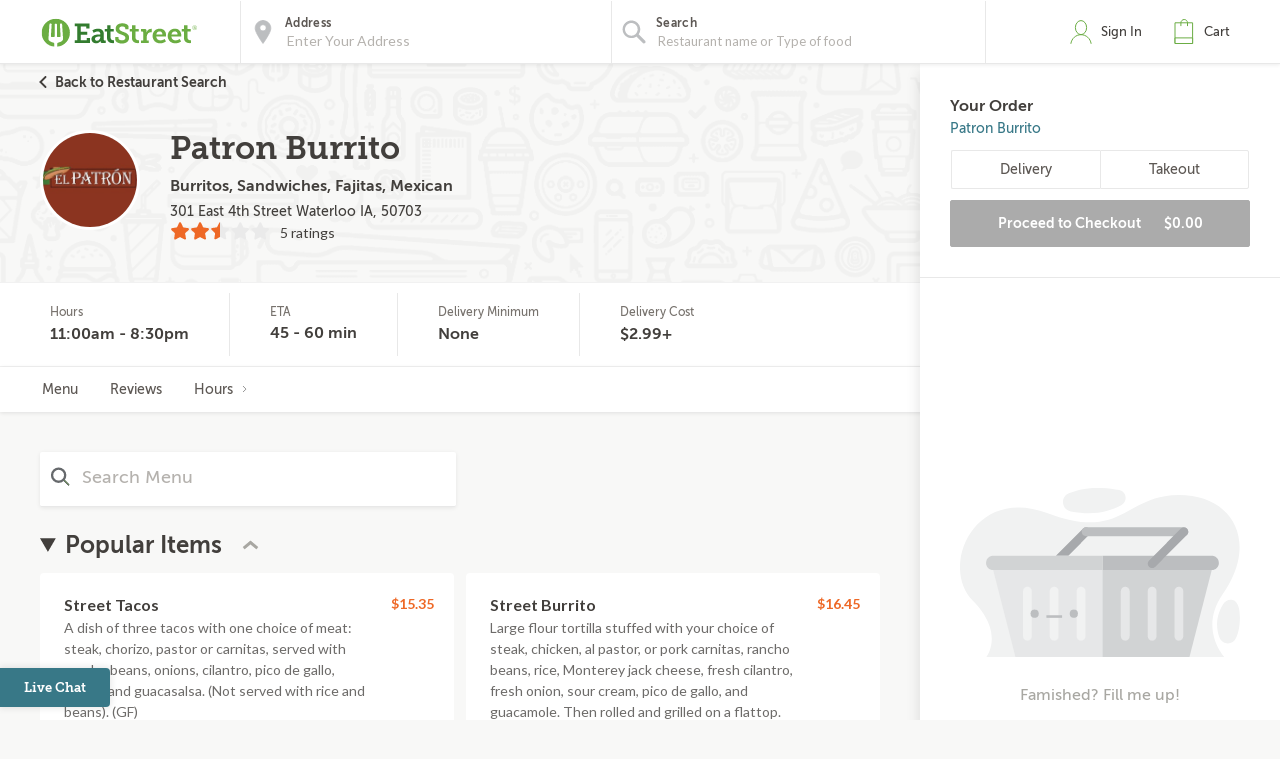

--- FILE ---
content_type: text/html;charset=UTF-8
request_url: https://eatstreet.com/waterloo-ia/restaurants/patron-burrito-e-4th-st
body_size: 29353
content:
<!DOCTYPE html><html lang="en"><head><style>.pac-container{background-color:#fff;position:absolute!important;z-index:1000;border-radius:2px;border-top:1px solid #d9d9d9;font-family:Arial,sans-serif;-webkit-box-shadow:0 2px 6px rgba(0,0,0,.3);box-shadow:0 2px 6px rgba(0,0,0,.3);-webkit-box-sizing:border-box;box-sizing:border-box;overflow:hidden}.pac-logo:after{content:"";padding:1px 1px 1px 0;height:18px;-webkit-box-sizing:border-box;box-sizing:border-box;text-align:right;display:block;background-image:url(https://maps.gstatic.com/mapfiles/api-3/images/powered-by-google-on-white3.png);background-position:right;background-repeat:no-repeat;-webkit-background-size:120px 14px;background-size:120px 14px}.hdpi.pac-logo:after{background-image:url(https://maps.gstatic.com/mapfiles/api-3/images/powered-by-google-on-white3_hdpi.png)}.pac-item{cursor:default;padding:0 4px;text-overflow:ellipsis;overflow:hidden;white-space:nowrap;line-height:30px;text-align:left;border-top:1px solid #e6e6e6;font-size:11px;color:#515151}.pac-item:hover{background-color:#fafafa}.pac-item-selected,.pac-item-selected:hover{background-color:#ebf2fe}.pac-matched{font-weight:700}.pac-item-query{font-size:13px;padding-right:3px;color:#000}.pac-icon{width:15px;height:20px;margin-right:7px;margin-top:6px;display:inline-block;vertical-align:top;background-image:url(https://maps.gstatic.com/mapfiles/api-3/images/autocomplete-icons.png);-webkit-background-size:34px 34px;background-size:34px}.hdpi .pac-icon{background-image:url(https://maps.gstatic.com/mapfiles/api-3/images/autocomplete-icons_hdpi.png)}.pac-icon-search{background-position:-1px -1px}.pac-item-selected .pac-icon-search{background-position:-18px -1px}.pac-icon-marker{background-position:-1px -161px}.pac-item-selected .pac-icon-marker{background-position:-18px -161px}.pac-placeholder{color:gray}sentinel{}
</style><style>@charset "UTF-8";[ng\:cloak],[ng-cloak],[data-ng-cloak],[x-ng-cloak],.ng-cloak,.x-ng-cloak,.ng-hide:not(.ng-hide-animate){display:none !important;}ng\:form{display:block;}.ng-animate-shim{visibility:hidden;}.ng-anchor{position:absolute;}</style><script type="application/ld+json">
            {
  "@context" : "http://schema.org",
  "@type" : "Restaurant",
  "@id" : "https://eatstreet.com/patron-burrito-e-4th-st/menu",
  "name" : "Patron Burrito",
  "image" : "https://eatstreet.imgix.net/restaurant_logos/32d185a510cd2220efb9d289cbdbbc3364b9.png",
  "aggregateRating" : {
    "@type" : "AggregateRating",
    "ratingCount" : 5,
    "ratingValue" : 2.2
  },
  "servesCuisine" : [ "Mexican Food", "Subs & Sandwiches" ],
  "address" : {
    "@type" : "PostalAddress",
    "addressLocality" : "Waterloo",
    "addressRegion" : "IA",
    "postalCode" : "50703",
    "streetAddress" : "301 East 4th Street",
    "addressCountry" : {
      "@type" : "Country",
      "name" : "USA"
    }
  },
  "geo" : {
    "@type" : "GeoCoordinates",
    "latitude" : 42.499243,
    "longitude" : -92.3372277
  },
  "potentialAction" : {
    "@type" : "OrderAction",
    "target" : {
      "@type" : "EntryPoint",
      "urlTemplate" : "https://eatstreet.com/waterloo-ia/restaurants/patron-burrito-e-4th-st?ref=google_action_link",
      "inLanguage" : "en-US",
      "actionPlatform" : [ "http://schema.org/MobileWebPlatform", "http://schema.org/DesktopWebPlatform", "http://schema.org/IOSPlatform", "http://schema.org/AndroidPlatform" ]
    },
    "deliveryMethod" : [ "http://purl.org/goodrelations/v1#DeliveryModePickUp", "http://purl.org/goodrelations/v1#DeliveryModeOwnFleet" ],
    "priceSpecification" : {
      "@type" : "DeliveryChargeSpecification",
      "appliesToDeliveryMethod" : "http://purl.org/goodrelations/v1#DeliveryModeOwnFleet",
      "price" : 2.99,
      "priceCurrency" : "USD",
      "eligibleTransactionVolume" : {
        "@type" : "PriceSpecification",
        "priceCurrency" : "USD",
        "price" : 0.00
      }
    }
  }
}
        </script>
    



    <meta charset="UTF-8">
    <meta name="referrer" content="origin">
    
    <meta http-equiv="origin-trial" id="origin-trial" content="[base64]"><style></style><meta id="meta-description" name="description" content="Order delivery or takeout from Patron Burrito in Waterloo.  View the menu, current specials &amp; order food online now."><link id="meta-canonical" rel="canonical" href="https://eatstreet.com/waterloo-ia/home/patron-burrito-e-4th-st"><style>.restaurant_card[_ngcontent-kjb-c1]{position:relative;display:flex;flex-direction:column;margin:10px;border-radius:4px;box-shadow:rgba(77,77,77,0.25) 0 2px 5px 0;background:rgba(255,255,255,0.5)}@media (max-width: 320px){.restaurant_card[_ngcontent-kjb-c1]{margin:10px 5px}}.restaurant_premium-logo[_ngcontent-kjb-c1]{width:100%;max-height:150px;object-fit:cover;object-position:center;border-radius:2px 2px 0 0}.restaurant_logo[_ngcontent-kjb-c1]{width:85px;height:85px;border-radius:3px;max-width:85px;border:2px solid #E8E8E8;margin-left:10px}.restaurant_logo_rounded[_ngcontent-kjb-c1]{border-radius:50%}.restaurant__expanded-highlighted[_ngcontent-kjb-c1]{width:100%;object-fit:cover;object-position:center;border-radius:2px 2px 0 0}@media screen and (min-width: 1920px){.restaurant__expanded-highlighted[_ngcontent-kjb-c1]{border-radius:0;height:100%;max-height:100%}}</style><title>Patron Burrito Menu &amp; Delivery Waterloo IA 50703 | EatStreet.com</title><meta property="og:title" content="Patron Burrito Menu &amp; Delivery Waterloo IA 50703 | EatStreet.com"><meta property="og:url" content="https://eatstreet.com/waterloo-ia/restaurants/patron-burrito-e-4th-st"><meta property="og:description" content="Order delivery or takeout from Patron Burrito in Waterloo.  View the menu, current specials &amp; order food online now."><meta property="og:image:url" content="https://eatstreet.imgix.net/restaurant_logos/32d185a510cd2220efb9d289cbdbbc3364b9.png"><meta name="address" content="301 East 4th Street"><meta name="city" content="Waterloo"><meta name="state" content="IA"><meta name="zip" content="50703"><link id="tt-page-css" type="text/css" rel="stylesheet" href="https://widgets.turnto.com/v5/widgets/LCOT9ATylBm1WMesite/css/pdp-page.3ef22d656236bed13431.css"><link id="tt-custom-css" type="text/css" rel="stylesheet" href="https://widgets.turnto.com/v5/widgets/LCOT9ATylBm1WMesite/css/turnto-custom.26de308394c31bf1de96da1cc3f36feb.css"><meta rel="x-prerender-render-id" content="992b3bc9-e35e-48f8-8cd2-686b5ccd59f6" />
			<meta rel="x-prerender-render-at" content="2026-01-21T00:59:56.937Z" /><meta rel="x-prerender-request-id" content="992b3bc9-e35e-48f8-8cd2-686b5ccd59f6" />
      		<meta rel="x-prerender-request-at" content="2026-01-21T00:59:56.763Z" /></head><body class="hide-google-recaptcha-v3 ng-scope"><div id="tt-svg-icons" style="display: none; width: 0px; height: 0px;"><svg xmlns="http://www.w3.org/2000/svg"><symbol id="tt-icon-arrow-fill" viewBox="0 0 24 24"><path d="M0 6.09C3.9 10 8.1 14 12 17.91 16.1 14 19.9 10 24 6.09z"></path></symbol><symbol id="tt-icon-back-arrow" viewBox="0 0 24 24"><path d="M24 10.53v2.94H5.75l8.36 8.42L12 24 0 12 12 0l2.11 2.11-8.36 8.42H24z"></path></symbol><symbol id="tt-icon-caret-down" viewBox="0 0 24 24"><path d="M2.7 5.23L.16 7.6 12 18.77 23.84 7.6 21.3 5.23l-9.3 8.8-9.3-8.8z"></path></symbol><symbol id="tt-icon-caret-left" viewBox="0 0 24 24"><path d="M18.86 2.57L16.46 0 5.14 12l11.32 12 2.4-2.57L9.94 12l8.92-9.43z"></path></symbol><symbol id="tt-icon-caret-right" viewBox="0 0 24 24"><path d="M14.06 12l-8.92 9.43L7.54 24l11.32-12L7.54 0l-2.4 2.57L14.06 12z"></path></symbol><symbol id="tt-icon-check" viewBox="0 0 24 24"><path d="M7.47 21.98L.14 14.65l2.63-2.63 4.57 4.58L20.92 1.67l2.75 2.5-16.2 17.81z"></path></symbol><symbol id="tt-icon-checkbox--off" viewBox="0 0 32 32"><path d="M28 0H4C1.8 0 0 1.8 0 4v24c0 2.2 1.8 4 4 4h24c2.2 0 4-1.8 4-4V4c0-2.2-1.8-4-4-4zm0 28H4V4h24v24z"></path></symbol><symbol id="tt-icon-checkbox--on" viewBox="0 0 32 32"><path d="M28 0H4C1.8 0 0 1.8 0 4v24c0 2.2 1.8 4 4 4h24c2.2 0 4-1.8 4-4V4c0-2.2-1.8-4-4-4zM14 24.828l-7.414-7.414 2.828-2.828L14 19.172l9.586-9.586 2.828 2.828L14 24.828z"></path></symbol><symbol id="tt-icon-close" viewBox="0 0 24 24"><path d="M23.44 2.86L14.3 12l9.14 9.14-2.3 2.3L12 14.3l-9.14 9.14-2.3-2.3L9.7 12 .56 2.86l2.3-2.3L12 9.7 21.14.56z"></path></symbol><symbol id="tt-icon-controls" viewBox="0 0 24 24"><path d="M.17 5.85v2.39h3.92a3.77 3.77 0 003.7 2.68 3.79 3.79 0 003.71-2.68h12.33V5.85H11.52a4.11 4.11 0 00-3.73-2.72 4.13 4.13 0 00-3.73 2.72zm19.74 9.08a4.11 4.11 0 00-3.73-2.72 4.13 4.13 0 00-3.73 2.72H.17v2.39h12.31a3.76 3.76 0 003.7 2.68 3.78 3.78 0 003.71-2.68h3.94v-2.39z"></path></symbol><symbol id="tt-icon-delete" viewBox="0 0 24 24"><path d="M3.34 21.28a2.48 2.48 0 002.47 2.47h12.37a2.48 2.48 0 002.47-2.47V6.43H3.34zM5.82 8.91h12.36v12.37H5.82zm9.89-6.18h7.42V5.2H.87V2.72h7.42V.25h7.42zm-7.42 8.65v7.42h2.47v-7.42zm4.95 0v7.42h2.47v-7.42z"></path></symbol><symbol id="tt-icon-error" viewBox="0 0 24 24"><path d="M23.65 11.15L12.85.35a1.2 1.2 0 00-1.7 0L.35 11.15a1.2 1.2 0 000 1.7l10.8 10.8a1.21 1.21 0 001.7 0l10.8-10.8a1.2 1.2 0 000-1.7zM12 21.1L2.9 12 12 2.9l9.1 9.1z"></path><path d="M10.8 7.2h2.4v7.2h-2.4z"></path><circle cx="12" cy="16.8" r="1.5"></circle></symbol><symbol id="tt-icon-flag-off" viewBox="0 0 24 24"><path d="M16.52 2.64l5.75.36v13.83h-8.44l-2.75-2.72h-6.7v9.66H1.73V.23h12.1zm-.87 2.26l-2.32-2.15H4.25v8.43h7.66l2.95 2.32L20 14.61V6.22z"></path></symbol><symbol id="tt-icon-flag-on" viewBox="0 0 24 24"><path d="M16.52 2.64l5.75.36v13.83h-8.44l-2.75-2.72h-6.7v9.66H1.73V.23h12.1z"></path></symbol><symbol id="tt-icon-helpful-off" viewBox="0 0 24 24"><path d="M12.11 19.69c1.81-1.61 3.14-2.84 4-3.66s1.81-1.8 2.82-2.93a12.41 12.41 0 002.11-3 6 6 0 00.59-2.53 4 4 0 00-1.21-3 4.12 4.12 0 00-3-1.18 4.68 4.68 0 00-2.62.79 4 4 0 00-1.66 2h-2.27a4 4 0 00-1.66-2 4.68 4.68 0 00-2.62-.79 4.12 4.12 0 00-3 1.18 4 4 0 00-1.21 3A6 6 0 003 10.11a12.41 12.41 0 002.11 3C6.08 14.23 7 15.2 7.89 16s2.19 2 4 3.66l.11.11zM17.41 1a6.31 6.31 0 014.7 1.91A6.42 6.42 0 0124 7.58a8.53 8.53 0 01-.62 3.18 12.77 12.77 0 01-2.28 3.47c-1.11 1.27-2.11 2.34-3 3.21s-2.34 2.19-4.33 4L12 23l-1.75-1.52c-2.59-2.33-4.46-4.07-5.6-5.24a23.08 23.08 0 01-3.19-4.11A8.75 8.75 0 010 7.58 6.42 6.42 0 011.89 2.9 6.31 6.31 0 016.59 1 6.78 6.78 0 0112 3.52 6.78 6.78 0 0117.41 1z"></path></symbol><symbol id="tt-icon-helpful-on" viewBox="0 0 24 24"><path d="M17.41 1a6.31 6.31 0 014.7 1.91A6.42 6.42 0 0124 7.58a8.53 8.53 0 01-.62 3.18 12.77 12.77 0 01-2.28 3.47c-1.11 1.27-2.11 2.34-3 3.21s-2.34 2.19-4.33 4L12 23l-1.75-1.52c-2.59-2.33-4.46-4.07-5.6-5.24a23.08 23.08 0 01-3.19-4.11A8.75 8.75 0 010 7.58 6.42 6.42 0 011.89 2.9 6.31 6.31 0 016.59 1c2.18 0 4 2.17 5.41 3.86C13.43 3.16 15.23 1 17.41 1z"></path></symbol><symbol id="tt-icon-info" viewBox="0 0 24 24"><path d="M12 .25A11.75 11.75 0 1023.75 12 11.76 11.76 0 0012 .25zm0 21.15a9.4 9.4 0 119.4-9.4 9.41 9.41 0 01-9.4 9.4z"></path><path d="M13.18 15.53v-4.7A1.17 1.17 0 0012 9.65H9.65V12h1.17v3.53H8.48v2.35h7.05v-2.35z"></path><circle cx="12" cy="7.3" r="1.47"></circle></symbol><symbol id="tt-icon-moderate" viewBox="0 0 24 24"><path fill="none" d="M0 0h24v24H0V0z"></path><path d="M20 2H4c-1.1 0-1.99.9-1.99 2L2 22l4-4h14c1.1 0 2-.9 2-2V4c0-1.1-.9-2-2-2zm0 14H5.17l-.59.59-.58.58V4h16v12zm-9-4h2v2h-2zm0-6h2v4h-2z"></path></symbol><symbol id="tt-icon-more-h" viewBox="0 0 24 24"><path d="M14.59 12A2.59 2.59 0 1112 9.41 2.59 2.59 0 0114.59 12zm9.07 0a2.59 2.59 0 11-2.59-2.59 2.59 2.59 0 012.6 2.59zM5.52 12a2.59 2.59 0 11-2.59-2.59A2.59 2.59 0 015.52 12z"></path></symbol><symbol id="tt-icon-next-arrow" viewBox="0 0 24 24"><path d="M18.25 10.53L9.89 2.11 12 0l12 12-12 12-2.11-2.11 8.36-8.42H0v-2.94h18.25z"></path></symbol><symbol id="tt-icon-options-collapse" viewBox="0 0 24 24"><path d="M5.47 0L3.69 1.66 12 9.5l8.31-7.84L18.53 0 12 6.17 5.47 0zM12 17.82L18.53 24l1.78-1.66L12 14.5l-8.31 7.84L5.47 24 12 17.82z"></path></symbol><symbol id="tt-icon-options-expand" viewBox="0 0 24 24"><path d="M12 3.33l6.53 6.17 1.78-1.66L12 0 3.69 7.84 5.47 9.5 12 3.33zM5.47 14.5l-1.78 1.66L12 24l8.31-7.84-1.78-1.66L12 20.68 5.47 14.5z"></path></symbol><symbol id="tt-icon-photo" viewBox="0 0 24 24"><path d="M23.07 4.54a2.2 2.2 0 00-1.63-.71h-3.75l-2.16-2.28H8.47L6.31 3.83H2.56a2.2 2.2 0 00-1.63.71 2.27 2.27 0 00-.69 1.64v13.93a2.27 2.27 0 00.69 1.63 2.2 2.2 0 001.63.71h18.88a2.2 2.2 0 001.63-.71 2.27 2.27 0 00.69-1.63V6.18a2.27 2.27 0 00-.69-1.64zm-1.27 14a1.82 1.82 0 01-.57 1.33 1.86 1.86 0 01-1.36.57H4.13a1.86 1.86 0 01-1.36-.57 1.82 1.82 0 01-.57-1.33v-11a1.82 1.82 0 01.57-1.33 1.86 1.86 0 011.36-.57h3.13l1.8-2.13h5.89l1.79 2.13h3.13a1.86 1.86 0 011.36.57 1.82 1.82 0 01.57 1.33z"></path><path d="M16.17 8.51A5.69 5.69 0 0012 6.77a5.69 5.69 0 00-4.17 1.74 5.69 5.69 0 00-1.74 4.17 5.69 5.69 0 001.74 4.17A5.69 5.69 0 0012 18.59a5.69 5.69 0 004.17-1.74 5.69 5.69 0 001.74-4.17 5.69 5.69 0 00-1.74-4.17zm-1.52 6.79a3.73 3.73 0 01-5.3 0 3.73 3.73 0 010-5.3 3.73 3.73 0 015.3 0 3.73 3.73 0 010 5.3z"></path></symbol><symbol id="tt-icon-question" viewBox="0 0 24 24"><path d="M12 4.89a4.55 4.55 0 013.33 1.39 4.55 4.55 0 011.39 3.33 4.35 4.35 0 01-1.78 3.08q-1.78 1.58-1.78 2.86h-2.33a4.16 4.16 0 01.56-2.2A3.93 3.93 0 0112.61 12a5.82 5.82 0 001.22-1 2 2 0 00.56-1.39A2.2 2.2 0 0013.67 8a2.35 2.35 0 00-3.32 0 2.2 2.2 0 00-.72 1.64H7.28a4.55 4.55 0 011.39-3.36A4.55 4.55 0 0112 4.89z"></path><path d="M20.36 3.63A11.4 11.4 0 0012 .16a11.4 11.4 0 00-8.36 3.48A11.4 11.4 0 00.16 12a11.4 11.4 0 003.48 8.37A11.4 11.4 0 0012 23.84a11.4 11.4 0 008.37-3.48A11.4 11.4 0 0023.84 12a11.4 11.4 0 00-3.48-8.37zM18.7 18.69A9.14 9.14 0 0112 21.5a9.14 9.14 0 01-6.7-2.8A9.14 9.14 0 012.5 12a9.14 9.14 0 012.8-6.7A9.14 9.14 0 0112 2.5a9.14 9.14 0 016.7 2.8 9.14 9.14 0 012.8 6.7 9.14 9.14 0 01-2.8 6.69z"></path><path d="M10.83 19.16v-2.44h2.33v2.39l-2.33.05z"></path></symbol><symbol id="tt-icon-quote" viewBox="0 0 24 24"><path d="M.28 14.81c0 4.11 2.65 6.44 5.62 6.44a5 5 0 005-5 4.29 4.29 0 00-4.3-4.54 3.11 3.11 0 00-1.26.19 11 11 0 014.93-6L6.79 3.13A14.36 14.36 0 00.28 14.81zm12.88 0c0 4.11 2.59 6.44 5.56 6.44a5 5 0 005-5 4.27 4.27 0 00-4.23-4.55 3.11 3.11 0 00-1.26.19c.51-2.27 2.91-4.93 4.93-6l-3.55-2.76a14.3 14.3 0 00-6.44 11.68z"></path></symbol><symbol id="tt-icon-reply" viewBox="0 0 24 24"><path d="M5.43 10.21l4.28-4.56-1.82-2L.5 11.57l7.39 7.9 1.82-2-4.35-4.6a29.76 29.76 0 0110.46 1.71 19.12 19.12 0 017.68 5.75c-.66-3.33-3.09-5.75-6.13-7.46-2.68-1.51-7.07-2.51-11.94-2.66z"></path></symbol><symbol id="tt-icon-search" viewBox="0 0 24 24"><path d="M21.707 20.293L16.314 14.9A7.928 7.928 0 0018 10a7.945 7.945 0 00-2.344-5.656A7.94 7.94 0 0010 2a7.94 7.94 0 00-5.656 2.344A7.945 7.945 0 002 10c0 2.137.833 4.146 2.344 5.656A7.94 7.94 0 0010 18a7.922 7.922 0 004.9-1.686l5.393 5.392 1.414-1.413zM10 16a5.959 5.959 0 01-4.242-1.757A5.958 5.958 0 014 10c0-1.602.624-3.109 1.758-4.242A5.956 5.956 0 0110 4c1.603 0 3.109.624 4.242 1.758A5.957 5.957 0 0116 10c0 1.603-.624 3.11-1.758 4.243A5.959 5.959 0 0110 16z"></path></symbol><symbol id="tt-icon-social-facebook" viewBox="0 0 24 24"><path d="M13.84 23.86V13h3.63L18 8.82h-4.16V6.13c0-1.22.34-2.05 2.09-2.05h2.23V.31A29.87 29.87 0 0014.9.14c-3.22 0-5.42 2-5.42 5.57v3.11H5.84V13h3.64v10.86z"></path></symbol><symbol id="tt-icon-social-pinterest" viewBox="0 0 24 24"><path d="M7.07 21a14 14 0 010-3.68c.22-1 1.52-6.5 1.52-6.5a6.15 6.15 0 01-.32-1.95C8.27 7 9.35 5.7 10.65 5.7a1.65 1.65 0 011.62 1.84c0 1.08-.76 2.81-1.08 4.33a1.91 1.91 0 001.95 2.38c2.27 0 4.11-2.38 4.11-6A5.14 5.14 0 0011.84 3 5.64 5.64 0 006 8.62a5 5 0 001 2.92.4.4 0 01.11.32 13.08 13.08 0 00-.32 1.52c-.11.22-.22.32-.43.22-1.62-.76-2.6-3.14-2.6-5 0-4.11 3-7.9 8.55-7.9 4.55 0 8 3.25 8 7.47 0 4.44-2.81 8.12-6.71 8.12a3.49 3.49 0 01-3-1.52s-.65 2.49-.76 3.14a39.63 39.63 0 01-2.45 5.3c1.02.35-.14-.87-.32-2.21z"></path></symbol><symbol id="tt-icon-social-twitter" viewBox="0 0 16 16"><path d="M12.6.75h2.454l-5.36 6.142L16 15.25h-4.937l-3.867-5.07-4.425 5.07H.316l5.733-6.57L0 .75h5.063l3.495 4.633L12.601.75zm-.86 13.028h1.36L4.323 2.145H2.865z"></path></symbol><symbol id="tt-icon-star--empty" viewBox="0 0 24 24"><path d="M12 18l-6.4 3.88 1.73-7.33-5.66-4.93L9.09 9 12 2.09 14.91 9l7.42.64-5.63 5 1.72 7.34z" fill="none"></path></symbol><symbol id="tt-icon-star--full" viewBox="0 0 24 24"><path d="M12 18.66l-7.44 4.35 1.98-8.16L0 9.36l8.62-.7L12 .99l3.38 7.67 8.62.7-6.54 5.49 1.98 8.16L12 18.66z"></path></symbol><symbol id="tt-icon-star--half" viewBox="0 0 24 24"><path fill="currentColor" d="M12 2.09L9.09 9l-7.42.62 5.66 4.93-1.72 7.32 1.07-.65L12 17.97V2.09z"></path><path d="M12 2.09L14.91 9l7.42.62-5.66 4.93 1.72 7.32-1.07-.65L12 17.97V2.09z"></path></symbol><symbol id="tt-icon-unhelpful-off" viewBox="0 0 24 24"><path d="M12 4.2l-.11.11c-1.81 1.61-3.14 2.84-4 3.69s-1.81 1.77-2.82 2.9a12.41 12.41 0 00-2.11 3 6 6 0 00-.59 2.53 4 4 0 001.21 3 4.12 4.12 0 003 1.18 4.68 4.68 0 002.62-.79 4 4 0 001.66-2h2.26a4 4 0 001.66 2 4.68 4.68 0 002.62.79 4.12 4.12 0 003-1.18 4 4 0 001.21-3 6 6 0 00-.61-2.54 12.41 12.41 0 00-2.11-3C17.92 9.77 17 8.8 16.11 8s-2.19-2-4-3.66zm0 16.28A6.78 6.78 0 016.59 23a6.31 6.31 0 01-4.7-1.91A6.42 6.42 0 010 16.42a8.75 8.75 0 011.46-4.56 23.08 23.08 0 013.19-4.11c1.14-1.17 3-2.91 5.6-5.24L12 1l1.75 1.57q3 2.72 4.33 4c.91.87 1.91 1.94 3 3.21a12.77 12.77 0 012.28 3.47 8.53 8.53 0 01.64 3.17 6.42 6.42 0 01-1.89 4.68 6.31 6.31 0 01-4.7 1.9A6.78 6.78 0 0112 20.48z"></path></symbol><symbol id="tt-icon-unhelpful-on" viewBox="0 0 24 24"><path d="M12 19.15C10.57 20.84 8.77 23 6.59 23a6.31 6.31 0 01-4.7-1.91A6.42 6.42 0 010 16.42a8.75 8.75 0 011.46-4.56 23.08 23.08 0 013.19-4.11c1.14-1.17 3-2.91 5.6-5.24L12 1l1.75 1.57q3 2.72 4.33 4c.91.87 1.91 1.94 3 3.21a12.77 12.77 0 012.28 3.47 8.53 8.53 0 01.64 3.17 6.42 6.42 0 01-1.89 4.68 6.31 6.31 0 01-4.7 1.9c-2.18 0-3.98-2.16-5.41-3.85z"></path></symbol><symbol id="tt-icon-video" viewBox="0 0 24 24"><path d="M23.1 3.28a2.18 2.18 0 00-1.63-.72H2.53a2.18 2.18 0 00-1.63.72 2.29 2.29 0 00-.7 1.66v14.12a2.29 2.29 0 00.7 1.66 2.18 2.18 0 001.63.72h18.94a2.18 2.18 0 001.63-.72 2.29 2.29 0 00.7-1.66V4.94a2.29 2.29 0 00-.7-1.66zM8.46 16.93V7.4l9.44 4.81z"></path></symbol><symbol id="tt-icon-vote-off" viewBox="0 0 24 24"><path d="M13.71 4.32c2.92 4.52 10 14 10 14a2.34 2.34 0 01-2.33 2.33H2.62a2.34 2.34 0 01-2.33-2.36s6.81-9.48 10.29-14a1.8 1.8 0 013.13.03zm-11.08 14h18.74L12 6.64z"></path></symbol><symbol id="tt-icon-vote-on" viewBox="0 0 24 24"><path d="M13.71 4.32c2.92 4.52 10 14 10 14a2.35 2.35 0 01-2.33 2.33H2.62A2.34 2.34 0 01.29 18.3s6.81-9.48 10.29-14A1.8 1.8 0 0113 3.64a1.82 1.82 0 01.71.68z"></path></symbol><symbol id="tt-icon-write" viewBox="0 0 24 24"><path d="M22.39 1.61a4.74 4.74 0 00-6.71 0L2.24 15a1.5 1.5 0 00-.31.54L.25 22.32a1.18 1.18 0 00.31 1.12 1.18 1.18 0 001.12.31l6.72-1.68a1.49 1.49 0 00.54-.31H9L22.39 8.32a4.75 4.75 0 000-6.71zm-7.55 4.18l3.37 3.37-10.09 10.1-3.37-3.38zM3 21l.7-2.8 2.1 2.1zM20.73 3.27a2.45 2.45 0 010 3.37l-.85.85-3.37-3.37.85-.85a2.44 2.44 0 013.37 0z"></path></symbol></svg></div><meta-tags-info ng-version="9.1.13"></meta-tags-info>
    <link rel="icon" type="image/ico" href="/favicon.ico?v=2">
    <link rel="apple-touch-icon" sizes="114x114" href="/apple-touch-icon.png">
    <link rel="icon" type="image/png" sizes="32x32" href="/favicon-32x32.png">
    <link rel="icon" type="image/png" sizes="16x16" href="/favicon-16x16.png">
    <link rel="manifest" href="/manifest.json">
    <link rel="mask-icon" href="/safari-pinned-tab.svg" color="#6bad42">
    <meta name="theme-color" content="#ffffff">
    <link rel="stylesheet" href="https://static.eatstreet.com/redesign/vendor/exprecss/exprecss-bf3800cb6a.css">
    <link rel="stylesheet" href="https://fonts.googleapis.com/css?family=Lato:400,700">
    <style>
        .hero-unit--home{background-image:url("https://eatstreet.imgix.net/hero_image/0dc07fde5d8d56df1d25e4d7c531b5214182d.jpg?auto=format&h=610&q60")}
        .hero-unit--home-mobile{background-image:url("https://eatstreet.imgix.net/hero_image/994155ed62c53932d8b77ba22e9b4fe942a4e.jpg?auto=format&h=500&q35")}
        .landing-callout--image{background-image:url("https://static.eatstreet.com/assets/images/3d-text/fall2025text20251024T173837717Z.svg")}
        .landing-callout--image-mobile{background-image:url("https://static.eatstreet.com/assets/images/3d-text/mobiletext220251024T173846920Z.svg")}
        @view-transition {
            navigation: auto;
        }
        </style>
    <link rel="preload" href="https://static.eatstreet.com/shared/fonts/museo-sans/MuseoSans_700-webfont.woff2" as="font" type="font/woff2" crossorigin="">
    <link rel="preload" href="https://static.eatstreet.com/shared/fonts/museo-sans/MuseoSans_500-webfont.woff2" as="font" type="font/woff2" crossorigin="">
        <link rel="preload" href="https://static.eatstreet.com/shared/fonts/museo-slab/Museo_Slab_700-webfont.woff2" as="font" type="font/woff2" crossorigin="">
        <link rel="stylesheet" href="https://static.eatstreet.com/redesign/css/app-dfcd6d5.css">
        <!--[if IE]>
            <link rel="stylesheet" href="https://static.eatstreet.com/redesign/css/ie-0efa65dde0.css">
        <![endif]-->

    
    <div id="enhancedContent" style="display: none">
        <a>
            <div class="enhancedchat hidden-tablet">
                <span>Get Help</span>
            </div>
        </a>
    </div>
        <!--[if IE 9]>
        <div class="alert alert_unsupported">
             Get the best EatStreet experience by using Google Chrome. Check it out!</p>
            <div class="text-center">
                <a class="btn btn-primary margin-top-10 margin-bottom-10" target="_blank" href="http://google.com/chrome"> Download
            Google Chrome</a>
            </div>
        </div>
        <![endif]-->

        <!--[if lt IE 9]>
        <div class="alert alert_unsupported">
            Burned pizza! Unfortunately this browser is not compatible with our EatStreet site. Try using another browser, such as Google Chrome.</p>
            <div class="text-center">
                <a class="btn btn-primary margin-top-10 margin-bottom-10" target="_blank" href="http://google.com/chrome"> Download
            Google Chrome</a>
            </div>
        </div>
        <![endif]-->
        <meta name="viewport" content="width=device-width" initial-scale="1.0" maximum-scale="1.0" user-scalable="no">
    <iframe-styles-link link="https://static.eatstreet.com/redesign/css/iframe-babbfef2bd.css" ng-version="9.1.13"><!----></iframe-styles-link>
    <style>
        .angular-google-map-container {
            height: 300px;
        }
        .modal {
            z-index: 10000;
        }
    </style>
    <meta property="fb:app_id" content="392856994135034">
    

    
    
    

    
    

    
    


    <div id="fb-root"></div>
<div id="salesforce_pixel"></div>

<base href="/">
    <div id="fb-root"></div>
    <div class="wrapper" es-scroll-region="$orderSource.isIframe()">
            <!-- uiView: --><div ui-view="" autoscroll="false" class="ng-scope" style=""><!-- uiView: --><div ui-view="" class="ng-scope"><nav class="navbar navbar-default ng-scope" es-toggle="navigation" es-toggle-class="active" role="banner"><div class="container--fluid navbar--flex"><div id="skip"><a href="#content">Skip to main content</a></div><a ui-sref="landing" ng-click="$cart.showSidebar = false" class="logo margin-right-20" href="/"><img src="https://static.eatstreet.com/redesign/img/logos/es-logo-with-trademark.svg" class="logo-alternate" alt="EatStreet Logo"></a> <!-- ngIf: showOrderTrackingBanner() --><!-- ngIf: $stateWatcher.showSearchBar() --><div class="navbar__search ng-scope" es-address="" ng-if="$stateWatcher.showSearchBar()"><div class="navbar__search__block"><!-- ngIf: $address.showTooltip --><div title="Use my location" class="navbar__search__btn--locate" ng-click="home.useMyLocation({ maximumAge: 900000 })"></div><div class="navbar__icon"><label id="img-address-input"><img src="https://static.eatstreet.com/assets/images/icons/icon-nav-pin.svg" alt="Enter your address here to find delicious eats near you."></label></div><div class="navbar__search__block__input__container"><label id="label-address-input" class="navbar__search__block__label text-ellipsis">Address</label> <input id="address-input" aria-labelledby="label-address-input img-address-input" type="text" class="navbar__search__input navbar__search--address ng-pristine ng-untouched ng-valid ng-isolate-scope ng-empty pac-target-input" placeholder="Enter Your Address" options="{watchEnter: true, types: ['geocode'], country: 'us'}" on-enter="$address.searchRestaurants($address.text, $address.details, $address.filterText)" ng-keypress="$address.showTooltip = false" ng-model-options="{ debounce: 300 }" ng-autocomplete="" ng-model="$address.text" details="$address.details" autocomplete="off"></div><!-- ngIf: $user.isSignedIn() && $user.getSavedAddresses().length > 0 --></div><div es-container="header-search" class="navbar__search__block"><div class="navbar__icon ng-scope"><label id="img-search-input"><img src="https://static.eatstreet.com/assets/images/icons/icon-nav-search.svg" alt="Search for specific restaurants or menu items here."></label></div><div class="navbar__search__block__input__container ng-scope ng-hide" ng-show="!showAutoComplete"><label id="label-search-input" class="navbar__search__block__label text-ellipsis">Find a Restaurant</label> <input id="food-search-input" aria-labelledby="label-search-input img-search-input" type="text" ng-model="$address.filterText" placeholder="Search" autocomplete="false" class="navbar__search__input navbar__search--cuisine ng-pristine ng-untouched ng-valid ng-empty" ng-keypress="$address.searchRestaurants($address.text, $address.details, $address.filterText, $event)"> <button class="navbar__search__btn--clear"></button></div><div ng-show="showAutoComplete" class="navbar__search__block__input__container ng-scope"><autocomplete attr-placeholder="Restaurant name or Type of food" data="autoCompleteList" label-search="Search" show-label="true" on-type="querySearch" ng-model="search.obj" item-text="name" on-select="searchSelectedItem" min-length="minLetterForAutoComplete" on-enter-input-text="searchItemOnEnter" class="ng-pristine ng-untouched ng-valid ng-isolate-scope ng-empty"><div class="autocomplete " id=""><!-- ngIf: showLabel --><label ng-if="showLabel" for="search-autocomplete" class="navbar__search__block__label text-ellipsis ng-binding ng-scope">Search</label><!-- end ngIf: showLabel --> <input type="text" ng-model="searchParam" placeholder="Restaurant name or Type of food" class="navbar__search__input navbar__search--cuisine ng-valid ng-valid-required" tabindex="" id="search-autocomplete" name="" ng-keypress="$event.keyCode === 13 &amp;&amp; onEnter(searchParam)" ng-required="" autocomplete="false" ng-model-options="{ debounce: 300 }" ng-click="clickTextBox()"> <button class="clear-button ng-hide" ng-show="searchParam.length > 0" ng-click="searchParam = ''; clearButtonPress($event); returnFocus()">clear</button><!-- ngIf: !noAutoSort --><ul ng-if="!noAutoSort" ng-show="completing &amp;&amp; (suggestions | filter:searchFilter).length > 0" class="ng-scope ng-hide"><!-- ngRepeat: suggestion in suggestions | filter:searchFilter | orderBy:'toString()' track by $index --></ul><!-- end ngIf: !noAutoSort --><!-- ngIf: noAutoSort --></div></autocomplete></div></div><div es-content="header-search" class="ng-isolate-scope"></div></div><!-- end ngIf: $stateWatcher.showSearchBar() --><ul class="navbar__list"><!-- ngIf: showPartnerLink --><!-- ngIf: !$serverConfig.use_account_dropdown --><li ng-if="!$serverConfig.use_account_dropdown" es-signin-button="btn-sign-in-alternate remove-margin" class="ng-scope"><div class="is-clickable" ng-click="goToNext()" title="Click here to review your EatStreet account"><div class="navbar__icon"><img src="https://static.eatstreet.com/assets/images/icons/icon-nav-profile.svg" alt="profile" class="navbar__icon--profile"></div><!-- ngIf: !$user.isSignedIn() --><a tabindex="0" role="button" ng-if="!$user.isSignedIn()" class="btn btn-sign-in visible_focus ng-scope btn-sign-in-alternate remove-margin" ng-class="signinClasses" id="menu-signin">Sign In</a><!-- end ngIf: !$user.isSignedIn() --> <!-- ngIf: $user.isSignedIn() --></div></li><!-- end ngIf: !$serverConfig.use_account_dropdown --><!-- ngIf: $serverConfig.use_account_dropdown --><li class="is-clickable"><div tabindex="0" role="button" aria-pressed="false" ng-click="$cart.cartClicked()" ng-keydown="($event.keyCode === 13 || $event.keyCode === 32) &amp;&amp; $cart.cartClicked()"><!-- ngIf: $cartState.showPopup --><div class="navbar__icon" title="Click here to view your cart."><img src="https://static.eatstreet.com/assets/images/icons/icon-nav-cart.svg" alt="cart"></div><a>Cart <!-- ngIf: $cart.getDisplayCartCount() > 0 --></a></div></li></ul></div></nav><!-- ngIf: $serverConfig.support_message --><!-- ngIf: locale && getLocaleAlert() --><!-- uiView: --><div ui-view="" autoscroll="false" class="ui-wrapper ng-scope"><!-- ngIf: menuCtrl.showFacebookPromo --><!-- ngIf: open --><div class="hero-unit ng-scope hero-unit--menu-with-reviews" ng-if="open" ng-class="{'hero-unit--express-lunch' : menuCtrl.isExpressLunch(), 'hero-unit--menu-with-reviews' : !menuCtrl.isExpressLunch()}"><header class="container--fluid"><div class="row"><a href="/restaurants/search" ng-click="$event.preventDefault();menuCtrl.goBackToRestList()" class="btn btn-back-menu is-clickable remove-margin ng-binding">Back to Restaurant Search</a><div class="restaurant-info"><a ui-sref="menu(menuCtrl.restaurant | menuRouteParams)" class="name" href="/waterloo-ia/restaurants/patron-burrito-e-4th-st"><eatstreet-img url="https://eatstreet.imgix.net/restaurant_logos/32d185a510cd2220efb9d289cbdbbc3364b9.png" handle-logo-error="" height="200" width="200" esalt="Patron Burrito Menu and Delivery in Waterloo IA, 50703" estitle="Patron Burrito Menu and Delivery in Waterloo IA, 50703" esclass="image image-restaurant image-restaurant--menu" _nghost-kjb-c1="" ng-version="9.1.13"><img _ngcontent-kjb-c1="" loading="lazy" src="https://eatstreet.imgix.net/restaurant_logos/32d185a510cd2220efb9d289cbdbbc3364b9.png" width="200" height="200" srcset="https://eatstreet.imgix.net/restaurant_logos/32d185a510cd2220efb9d289cbdbbc3364b9.png?h=200&amp;w=200&amp;dpr=1&amp;q=75 1x,
https://eatstreet.imgix.net/restaurant_logos/32d185a510cd2220efb9d289cbdbbc3364b9.png?h=200&amp;w=200&amp;dpr=2&amp;q=50 2x,
https://eatstreet.imgix.net/restaurant_logos/32d185a510cd2220efb9d289cbdbbc3364b9.png?h=200&amp;w=200&amp;dpr=3&amp;q=35 3x,
https://eatstreet.imgix.net/restaurant_logos/32d185a510cd2220efb9d289cbdbbc3364b9.png?h=200&amp;w=200&amp;dpr=4&amp;q=23 4x,
https://eatstreet.imgix.net/restaurant_logos/32d185a510cd2220efb9d289cbdbbc3364b9.png?h=200&amp;w=200&amp;dpr=5&amp;q=20 5x" alt="Patron Burrito Menu and Delivery in Waterloo IA, 50703" class="image image-restaurant image-restaurant--menu" title="Patron Burrito Menu and Delivery in Waterloo IA, 50703"></eatstreet-img></a><div class="col-10"><ul class="restaurant-info--menu"><li><h1 class="name ng-binding">Patron Burrito</h1></li><!-- ngIf: showFoodTypes --><li class="cuisine-text-rest-menu ng-scope" ng-if="showFoodTypes"><span class="ng-binding">Burritos, Sandwiches, Fajitas, Mexican</span></li><!-- end ngIf: showFoodTypes --><li class="address-text-rest-menu"><span class="ng-binding">301 East 4th Street Waterloo IA, 50703</span></li><!-- ngIf: menuCtrl.showTwilio(menuCtrl.restaurant) --><!-- ngIf: !menuCtrl.showRatingBlock && menuCtrl.restaurant.showEatStreetRating --><!-- ngIf: menuCtrl.showRatingBlock --><li ng-if="menuCtrl.showRatingBlock" class="ng-scope"><div class="yelp-reviews"><div class="row margin-bottom-10"><!-- ngIf: menuCtrl.restaurant.numberOfESReviews > 0 --><ol class="yelp-stars yelp-stars--menu es-sprite es-sprite--small margin-right-10 ng-scope ng-isolate-scope" ng-click="menuCtrl.hasReviews &amp;&amp; menuCtrl.goToReviews()" ng-class="{'is-clickable': menuCtrl.hasReviews}" ng-if-start="menuCtrl.restaurant.numberOfESReviews > 0" title="2.2" es-star-rating="menuCtrl.restaurant.ESRating" style=""><li><div class="es-star es-star__2"></div></li><li><div class="es-star es-star__2"></div></li><li><div class="es-star es-star__2-half"></div></li><li><div class="es-star es-star__outline"></div></li><li><div class="es-star es-star__outline"></div></li></ol>- <span class="yelp-review-count ng-scope" ng-if-end=""><span class="es-dropdown margin-top-10 ng-binding" ng-class="{'ratings-has-reviews': menuCtrl.hasReviews}" ng-click="menuCtrl.hasReviews &amp;&amp; menuCtrl.goToReviews()" style="">5 ratings</span></span><!-- end ngIf: menuCtrl.restaurant.numberOfESReviews > 0 --><!-- ngIf: menuCtrl.restaurant.numberOfESReviews == 0 --></div></div></li><!-- end ngIf: menuCtrl.showRatingBlock --></ul></div></div></div></header></div><!-- end ngIf: open --><!-- ngIf: open --><div class="restaurant__info ng-scope" ng-if="open"><div class="container--fluid"><ul class="restaurant__info__list display-flex"><li class="restaurant__info__list__item padding-left-0"><!-- ngIf: :: menuCtrl.isAlwaysOpen() --> <!-- ngIf: :: !menuCtrl.isAlwaysOpen() --><span ng-if=":: !menuCtrl.isAlwaysOpen()" class="restaurant__info__list__item__label ng-binding ng-scope">Hours</span><!-- end ngIf: :: !menuCtrl.isAlwaysOpen() --> <!-- ngIf: :: !menuCtrl.isAlwaysOpen() --><span ng-if=":: !menuCtrl.isAlwaysOpen()" class="restaurant__info__list__item__detail ng-binding ng-scope">11:00am - 8:30pm</span><!-- end ngIf: :: !menuCtrl.isAlwaysOpen() --></li><!-- ngIf: :: $restaurant.isDeliveryAvailable(menuCtrl.restaurant) --><li class="restaurant__info__list__item ng-scope" ng-if-start=":: $restaurant.isDeliveryAvailable(menuCtrl.restaurant)"><div class="display-flex flex-direction-row"><!-- ngIf: $restaurant.isEatStreetDelivery(menuCtrl.restaurant) && $order.isDelivery() && !menuCtrl.restaurant.hasDeliveryWindows --><div class="display-flex flex-direction-column"><span class="restaurant__info__list__item__label ng-binding">ETA</span> <!-- ngIf: !menuCtrl.restaurant.hasDeliveryWindows --><span class="restaurant__info__list__item__detail ng-binding ng-scope" ng-if="!menuCtrl.restaurant.hasDeliveryWindows">45 - 60 min</span><!-- end ngIf: !menuCtrl.restaurant.hasDeliveryWindows --> <!-- ngIf: $restaurant.isDeliveryWindowToday(menuCtrl.restaurant) && menuCtrl.restaurant.hasDeliveryWindows --> <!-- ngIf: !$restaurant.isDeliveryWindowToday(menuCtrl.restaurant) && menuCtrl.restaurant.hasDeliveryWindows --></div></div></li><!-- ngIf: $order.isDelivery() --><li class="restaurant__info__list__item ng-scope" ng-if="$order.isDelivery()"><span class="restaurant__info__list__item__label">Delivery Minimum</span> <span class="restaurant__info__list__item__detail ng-binding">None</span></li><!-- end ngIf: $order.isDelivery() --><!-- ngIf: !$order.isDelivery() --><!-- ngIf: !$order.isDelivery() && menuCtrl.getPickUpCost() --><!-- ngIf: $order.isDelivery() --><li class="restaurant__info__list__item ng-scope" ng-if-end="" ng-if="$order.isDelivery()"><span class="restaurant__info__list__item__label ng-binding">Delivery Cost</span> <!-- ngIf: menuCtrl.restaurant.deliveryDeal.useFlashStyling --> <!-- ngIf: !menuCtrl.showRestyleFreeDelivery --><span class="restaurant__info__list__item__detail ng-binding ng-scope" ng-if="!menuCtrl.showRestyleFreeDelivery" ng-class="::{'restaurant__info__list__item__detail--free' : menuCtrl.restaurant.hasPromoDelivery &amp;&amp; !menuCtrl.restaurant.deliveryDeal.useFlashStyling}">$2.99+</span><!-- end ngIf: !menuCtrl.showRestyleFreeDelivery --><!-- ngIf: menuCtrl.showRestyleFreeDelivery --></li><!-- end ngIf: $order.isDelivery() --><!-- end ngIf: :: $restaurant.isDeliveryAvailable(menuCtrl.restaurant) --><!-- ngIf: menuCtrl.restaurant.hasCreditCardMinimum == true --></ul></div></div><!-- end ngIf: open --><!-- ngIf: ::menuCtrl.showClosedPrompt() --><!-- ngIf: menuCtrl.orderSettingsModalVisible --><div class="menu-toggles ng-scope"><div class="container--fluid"><div class="btn-group"><input tabindex="0" class="btn-radio ng-pristine ng-untouched ng-valid ng-not-empty" type="radio" ng-model="menuCtrl.tab" ng-click="menuCtrl.goToMenuTab(); menuCtrl.trackMenuTabClick('Menu')" value="menu" id="menu" name="restaurant-tabs"> <label for="menu">Menu</label> <!-- ngIf: menuCtrl.showReviewsBlock --><input tabindex="0" class="btn-radio ng-pristine ng-untouched ng-valid ng-scope ng-not-empty" type="radio" ng-model="menuCtrl.tab" value="reviews" id="reviews" name="restaurant-tabs" ng-if-start="menuCtrl.showReviewsBlock" ng-click="menuCtrl.trackMenuTabClick('Reviews'); menuCtrl.scrollToReviews();"> <label for="reviews" ng-if-end="" class="ng-scope">Reviews</label><!-- end ngIf: menuCtrl.showReviewsBlock --> <input tabindex="0" class="btn-radio ng-pristine ng-untouched ng-valid ng-not-empty" type="radio" ng-model="menuCtrl.tab" value="info" id="info" name="restaurant-tabs" ng-click="menuCtrl.trackMenuTabClick('Hours')"> <label for="info">Hours<svg width="100%" height="100%" xmlns="http://www.w3.org/2000/svg" xmlns:xlink="http://www.w3.org/1999/xlink" style="margin-left: 10px; width: 5px; height: 8px; overflow: visible;"><path d="M 0 0 L 3 3.119 L 0 6" fill="transparent" stroke="rgba(151,151,151,1)" stroke-miterlimit="10" name="Path 5"></path></svg></label> <!-- ngIf: $serverConfig.menu_reordering --> <!-- ngIf: menuCtrl.restaurantLoyaltyRewards --> <!-- ngIf: $user.isSignedIn() && $user.showRestaurantNotes() --></div></div></div><!-- ngIf: menuCtrl.lifecycleInfo && menuCtrl.lifecycleInfo.visible --><!-- ngIf: menuCtrl.showClosedText() --><!-- ngIf: menuCtrl.showPausedText() && !menuCtrl.showClosedText() --><!-- ngIf: ad.specialReferral && ad.isOpen --><!-- ngIf: menuCtrl.tab == 'info' --><!-- ngIf: menuCtrl.tab == 'loyalty' --><!-- ngIf: menuCtrl.tab == 'recent-orders' --><!-- ngIf: menuCtrl.tab == 'notes' --><!-- ngIf: $order.getOrder().reorderViolations && $order.getOrder().reorderViolations.length --><!-- ngIf: $groupOrdering.isGroupOrder() && $groupOrdering.getLockMessage(menuCtrl.restaurant.id) --><section ng-show="(menuCtrl.tab == 'menu') || (menuCtrl.tab == 'reviews')" class="list-container ng-scope"><main class="container--fluid" id="main_content" role="main" tabindex="-1"><div class="content-container full-width flex-order-2 margin-top-40"><!-- ngIf: ((menuCtrl.tab == 'menu') || (menuCtrl.tab == 'reviews')) && menuCtrl.isViewingList() && menuCtrl.menu && menuCtrl.menu.length > 0 --><div class="menu-search margin-top-10 margin-bottom-20 ng-scope" ng-if="((menuCtrl.tab == 'menu') || (menuCtrl.tab == 'reviews')) &amp;&amp; menuCtrl.isViewingList() &amp;&amp; menuCtrl.menu &amp;&amp; menuCtrl.menu.length > 0"><img src="https://static.eatstreet.com/assets/images/icons/svg/icon-search-grey.svg" alt="" aria-hidden="true" class="menu-search__icon"> <label><input type="text" class="margin-bottom-0 menu-search__input ng-pristine ng-untouched ng-valid ng-empty" placeholder="Search Menu" ng-model="menuCtrl.search" ng-model-options="{ debounce: 300 }"></label></div><!-- end ngIf: ((menuCtrl.tab == 'menu') || (menuCtrl.tab == 'reviews')) && menuCtrl.isViewingList() && menuCtrl.menu && menuCtrl.menu.length > 0 --><!-- ngIf: menuCtrl.restaurant.notes --><!-- uiView: --><div ui-view="" autoscroll="false" class="ng-scope"><!-- ngIf: $orderSource.isCas() --><!-- ngIf: $orderSource.isTown2Go() || $orderSource.isWildCat() || $orderSource.isJayHawk() --><!-- ngIf: menuCtrl.isGrocery --><!-- ngIf: $orderSource.isCampusSpecial() --><!-- ngIf: ::$orderSource.isTown2Go() --><!-- ngIf: $orderSource.isCas() --><!-- ngIf: menuCtrl.holiday --><!-- ngIf: needsLogic --><div id="deliveryMinUpsellCategory" class="ng-scope"><!-- ngIf: menuCtrl.showDeliveryMinUpsellCategory && menuCtrl.deliveryMinUpsellCategory.subcategories.length && $order.isDelivery() --></div><!-- ngIf: !scope.isIe11Browser --><div class="menu-list ng-scope" ng-if="!scope.isIe11Browser"><!-- ngRepeat: category in menuCtrl.menu | itemSearch:menuCtrl.search track by category.id --><details open="{{(category.description || !category.isOpen) &amp;&amp; (category.expanded || menuCtrl.search.length > 0)}}" ng-repeat="category in menuCtrl.menu | itemSearch:menuCtrl.search track by category.id" ng-show="menuCtrl.shouldShowCategory(category)" class="list ng-scope"><summary class="list-header margin-bottom-10" ng-click="menuCtrl.trackCategoryClick(category); flipAngle = !flipAngle"><h2 class="list_title ng-binding" ng-bind-html="(category.name | searchBold:menuCtrl.search)">Popular Items</h2><!-- ngIf: !flipAngle --><span class="angle-up ng-scope" ng-if="!flipAngle" id="angle-up-0"></span><!-- end ngIf: !flipAngle --> <!-- ngIf: flipAngle --></summary><div class="list list--menu list--menu--scale"><section ng-show="(category.description || !category.isOpen) &amp;&amp; (category.expanded || menuCtrl.search.length > 0)" class="li li--category-description ng-hide"><p class="remove-margin ng-binding"></p><!-- ngIf: (category.hours && !category.isOpen) && (category.expanded || menuCtrl.search.length > 0) --><!-- ngIf: ::!category.isOpen --></section><!-- ngRepeat: product in category.products track by product.id --><section ng-show="(category.expanded || menuCtrl.search.length > 0) &amp;&amp; menuCtrl.shouldShowProduct(product, category)" ng-repeat="product in category.products track by product.id" ng-click="menuCtrl.showOptions(product)" class="li li--menu ng-scope" ng-class="::{'is-disabled': !$user.isAdmin() &amp;&amp; !$user.isDataEntry &amp;&amp; (!category.isOpen || menuCtrl.restaurant.showAsDisabled), 'has-photo-url' : product.photoUrl, 'li--menu--disabled': (product.pickupOnly &amp;&amp; $order.isDelivery()) || (product.deliveryOnly &amp;&amp; $order.isPickup())}" title="Add Street Tacos to cart"><product upsell="false"><div class="is-clickable product-container" ng-class="::{'product-container__is-unavailable': isUnAvailable}"><!-- ngIf: $user.isSignedIn() && !upsell && menuCtrl.isStarred(product) --><!-- ngIf: $user.isSignedIn() && !upsell && !menuCtrl.isStarred(product) --><div class="product-container__left"><div ng-class="::{'left-info shift-left' : $user.isSignedIn()}" class="left-info left-info--menu"><a class="restaurant-header restaurant-header--menu"><span ng-bind-html="(product.name | searchBold:menuCtrl.search)" class="menu-item-name ng-binding">Street Tacos</span> <!-- ngIf: ::product.isSpicy --></a><!-- ngIf: ::product.pickupOnly --><!-- ngIf: ::product.deliveryOnly --><!-- ngIf: category.name === 'Popular Items' && !menuCtrl.isCategoryOpen(product) && (menuCtrl.getCategoryHours(product)) && (category.expanded || menuCtrl.search.length > 0) --><span class="restaurant-description ng-binding" ng-bind-html="(product.description | searchBold:menuCtrl.search)">A dish of three tacos with one choice of meat: steak, chorizo, pastor or carnitas, served with rancho beans, onions, cilantro, pico de gallo, radish, and guacasalsa. (Not served with rice and beans). (GF)</span></div></div><div class="product-container__right"><div class="right-info" ng-class="{ 'has-photo': product.photoUrl }"><!-- ngIf: product.photoUrl --><!-- ngIf: :: (product.showFakePrice || product.hasFakePrices) --> <a class="food-price float-right margin-top-20 margin-right-20 ng-binding">$15.35</a></div></div></div></product></section><!-- end ngRepeat: product in category.products track by product.id --><section ng-show="(category.expanded || menuCtrl.search.length > 0) &amp;&amp; menuCtrl.shouldShowProduct(product, category)" ng-repeat="product in category.products track by product.id" ng-click="menuCtrl.showOptions(product)" class="li li--menu ng-scope" ng-class="::{'is-disabled': !$user.isAdmin() &amp;&amp; !$user.isDataEntry &amp;&amp; (!category.isOpen || menuCtrl.restaurant.showAsDisabled), 'has-photo-url' : product.photoUrl, 'li--menu--disabled': (product.pickupOnly &amp;&amp; $order.isDelivery()) || (product.deliveryOnly &amp;&amp; $order.isPickup())}" title="Add Street Burrito to cart"><product upsell="false"><div class="is-clickable product-container" ng-class="::{'product-container__is-unavailable': isUnAvailable}"><!-- ngIf: $user.isSignedIn() && !upsell && menuCtrl.isStarred(product) --><!-- ngIf: $user.isSignedIn() && !upsell && !menuCtrl.isStarred(product) --><div class="product-container__left"><div ng-class="::{'left-info shift-left' : $user.isSignedIn()}" class="left-info left-info--menu"><a class="restaurant-header restaurant-header--menu"><span ng-bind-html="(product.name | searchBold:menuCtrl.search)" class="menu-item-name ng-binding">Street Burrito</span> <!-- ngIf: ::product.isSpicy --></a><!-- ngIf: ::product.pickupOnly --><!-- ngIf: ::product.deliveryOnly --><!-- ngIf: category.name === 'Popular Items' && !menuCtrl.isCategoryOpen(product) && (menuCtrl.getCategoryHours(product)) && (category.expanded || menuCtrl.search.length > 0) --><span class="restaurant-description ng-binding" ng-bind-html="(product.description | searchBold:menuCtrl.search)">Large flour tortilla stuffed with your choice of steak, chicken, al pastor, or pork carnitas, rancho beans, rice, Monterey jack cheese, fresh cilantro, fresh onion, sour cream, pico de gallo, and guacamole. Then rolled and grilled on a flattop. Garnished with lettuce, and Mexican hot sauce on the side.</span></div></div><div class="product-container__right"><div class="right-info" ng-class="{ 'has-photo': product.photoUrl }"><!-- ngIf: product.photoUrl --><!-- ngIf: :: (product.showFakePrice || product.hasFakePrices) --> <a class="food-price float-right margin-top-20 margin-right-20 ng-binding">$16.45</a></div></div></div></product></section><!-- end ngRepeat: product in category.products track by product.id --><section ng-show="(category.expanded || menuCtrl.search.length > 0) &amp;&amp; menuCtrl.shouldShowProduct(product, category)" ng-repeat="product in category.products track by product.id" ng-click="menuCtrl.showOptions(product)" class="li li--menu ng-scope" ng-class="::{'is-disabled': !$user.isAdmin() &amp;&amp; !$user.isDataEntry &amp;&amp; (!category.isOpen || menuCtrl.restaurant.showAsDisabled), 'has-photo-url' : product.photoUrl, 'li--menu--disabled': (product.pickupOnly &amp;&amp; $order.isDelivery()) || (product.deliveryOnly &amp;&amp; $order.isPickup())}" title="Add Fajita Trio to cart"><product upsell="false"><div class="is-clickable product-container" ng-class="::{'product-container__is-unavailable': isUnAvailable}"><!-- ngIf: $user.isSignedIn() && !upsell && menuCtrl.isStarred(product) --><!-- ngIf: $user.isSignedIn() && !upsell && !menuCtrl.isStarred(product) --><div class="product-container__left"><div ng-class="::{'left-info shift-left' : $user.isSignedIn()}" class="left-info left-info--menu"><a class="restaurant-header restaurant-header--menu"><span ng-bind-html="(product.name | searchBold:menuCtrl.search)" class="menu-item-name ng-binding">Fajita Trio</span> <!-- ngIf: ::product.isSpicy --></a><!-- ngIf: ::product.pickupOnly --><!-- ngIf: ::product.deliveryOnly --><!-- ngIf: category.name === 'Popular Items' && !menuCtrl.isCategoryOpen(product) && (menuCtrl.getCategoryHours(product)) && (category.expanded || menuCtrl.search.length > 0) --><span class="restaurant-description ng-binding" ng-bind-html="(product.description | searchBold:menuCtrl.search)">Fajita combination of steak, chicken, and shrimp.</span></div></div><div class="product-container__right"><div class="right-info" ng-class="{ 'has-photo': product.photoUrl }"><!-- ngIf: product.photoUrl --><!-- ngIf: :: (product.showFakePrice || product.hasFakePrices) --> <a class="food-price float-right margin-top-20 margin-right-20 ng-binding">$20.85</a></div></div></div></product></section><!-- end ngRepeat: product in category.products track by product.id --><section ng-show="(category.expanded || menuCtrl.search.length > 0) &amp;&amp; menuCtrl.shouldShowProduct(product, category)" ng-repeat="product in category.products track by product.id" ng-click="menuCtrl.showOptions(product)" class="li li--menu ng-scope" ng-class="::{'is-disabled': !$user.isAdmin() &amp;&amp; !$user.isDataEntry &amp;&amp; (!category.isOpen || menuCtrl.restaurant.showAsDisabled), 'has-photo-url' : product.photoUrl, 'li--menu--disabled': (product.pickupOnly &amp;&amp; $order.isDelivery()) || (product.deliveryOnly &amp;&amp; $order.isPickup())}" title="Add Nacho Fries to cart"><product upsell="false"><div class="is-clickable product-container" ng-class="::{'product-container__is-unavailable': isUnAvailable}"><!-- ngIf: $user.isSignedIn() && !upsell && menuCtrl.isStarred(product) --><!-- ngIf: $user.isSignedIn() && !upsell && !menuCtrl.isStarred(product) --><div class="product-container__left"><div ng-class="::{'left-info shift-left' : $user.isSignedIn()}" class="left-info left-info--menu"><a class="restaurant-header restaurant-header--menu"><span ng-bind-html="(product.name | searchBold:menuCtrl.search)" class="menu-item-name ng-binding">Nacho Fries</span> <!-- ngIf: ::product.isSpicy --></a><!-- ngIf: ::product.pickupOnly --><!-- ngIf: ::product.deliveryOnly --><!-- ngIf: category.name === 'Popular Items' && !menuCtrl.isCategoryOpen(product) && (menuCtrl.getCategoryHours(product)) && (category.expanded || menuCtrl.search.length > 0) --><span class="restaurant-description ng-binding" ng-bind-html="(product.description | searchBold:menuCtrl.search)">Choice of steak, chorizo, or chicken. Wedge fries with melted cheese, cheese dip, pico de gallo, jalape?o, sour cream, and guacamole.</span></div></div><div class="product-container__right"><div class="right-info" ng-class="{ 'has-photo': product.photoUrl }"><!-- ngIf: product.photoUrl --><!-- ngIf: :: (product.showFakePrice || product.hasFakePrices) --> <a class="food-price float-right margin-top-20 margin-right-20 ng-binding">$16.45</a></div></div></div></product></section><!-- end ngRepeat: product in category.products track by product.id --><section ng-show="(category.expanded || menuCtrl.search.length > 0) &amp;&amp; menuCtrl.shouldShowProduct(product, category)" ng-repeat="product in category.products track by product.id" ng-click="menuCtrl.showOptions(product)" class="li li--menu ng-scope" ng-class="::{'is-disabled': !$user.isAdmin() &amp;&amp; !$user.isDataEntry &amp;&amp; (!category.isOpen || menuCtrl.restaurant.showAsDisabled), 'has-photo-url' : product.photoUrl, 'li--menu--disabled': (product.pickupOnly &amp;&amp; $order.isDelivery()) || (product.deliveryOnly &amp;&amp; $order.isPickup())}" title="Add Quesabirria to cart"><product upsell="false"><div class="is-clickable product-container" ng-class="::{'product-container__is-unavailable': isUnAvailable}"><!-- ngIf: $user.isSignedIn() && !upsell && menuCtrl.isStarred(product) --><!-- ngIf: $user.isSignedIn() && !upsell && !menuCtrl.isStarred(product) --><div class="product-container__left"><div ng-class="::{'left-info shift-left' : $user.isSignedIn()}" class="left-info left-info--menu"><a class="restaurant-header restaurant-header--menu"><span ng-bind-html="(product.name | searchBold:menuCtrl.search)" class="menu-item-name ng-binding">Quesabirria</span> <!-- ngIf: ::product.isSpicy --></a><!-- ngIf: ::product.pickupOnly --><!-- ngIf: ::product.deliveryOnly --><!-- ngIf: category.name === 'Popular Items' && !menuCtrl.isCategoryOpen(product) && (menuCtrl.getCategoryHours(product)) && (category.expanded || menuCtrl.search.length > 0) --><span class="restaurant-description ng-binding" ng-bind-html="(product.description | searchBold:menuCtrl.search)">A large flour tortilla filled with our special birria, shredded beef, Monterey cheese, onions, and cilantro. Served with birria sauce for dipping.</span></div></div><div class="product-container__right"><div class="right-info" ng-class="{ 'has-photo': product.photoUrl }"><!-- ngIf: product.photoUrl --><!-- ngIf: :: (product.showFakePrice || product.hasFakePrices) --> <a class="food-price float-right margin-top-20 margin-right-20 ng-binding">$16.45</a></div></div></div></product></section><!-- end ngRepeat: product in category.products track by product.id --></div></details><!-- end ngRepeat: category in menuCtrl.menu | itemSearch:menuCtrl.search track by category.id --><details open="{{(category.description || !category.isOpen) &amp;&amp; (category.expanded || menuCtrl.search.length > 0)}}" ng-repeat="category in menuCtrl.menu | itemSearch:menuCtrl.search track by category.id" ng-show="menuCtrl.shouldShowCategory(category)" class="list ng-scope"><summary class="list-header margin-bottom-10" ng-click="menuCtrl.trackCategoryClick(category); flipAngle = !flipAngle"><h2 class="list_title ng-binding" ng-bind-html="(category.name | searchBold:menuCtrl.search)">Appetizers</h2><!-- ngIf: !flipAngle --><span class="angle-up ng-scope" ng-if="!flipAngle" id="angle-up-1"></span><!-- end ngIf: !flipAngle --> <!-- ngIf: flipAngle --></summary><div class="list list--menu list--menu--scale"><section ng-show="(category.description || !category.isOpen) &amp;&amp; (category.expanded || menuCtrl.search.length > 0)" class="li li--category-description ng-hide"><p class="remove-margin ng-binding"></p><!-- ngIf: (category.hours && !category.isOpen) && (category.expanded || menuCtrl.search.length > 0) --><!-- ngIf: ::!category.isOpen --></section><!-- ngRepeat: product in category.products track by product.id --><section ng-show="(category.expanded || menuCtrl.search.length > 0) &amp;&amp; menuCtrl.shouldShowProduct(product, category)" ng-repeat="product in category.products track by product.id" ng-click="menuCtrl.showOptions(product)" class="li li--menu ng-scope" ng-class="::{'is-disabled': !$user.isAdmin() &amp;&amp; !$user.isDataEntry &amp;&amp; (!category.isOpen || menuCtrl.restaurant.showAsDisabled), 'has-photo-url' : product.photoUrl, 'li--menu--disabled': (product.pickupOnly &amp;&amp; $order.isDelivery()) || (product.deliveryOnly &amp;&amp; $order.isPickup())}" title="Add Mucho Appetizer to cart"><product upsell="false"><div class="is-clickable product-container" ng-class="::{'product-container__is-unavailable': isUnAvailable}"><!-- ngIf: $user.isSignedIn() && !upsell && menuCtrl.isStarred(product) --><!-- ngIf: $user.isSignedIn() && !upsell && !menuCtrl.isStarred(product) --><div class="product-container__left"><div ng-class="::{'left-info shift-left' : $user.isSignedIn()}" class="left-info left-info--menu"><a class="restaurant-header restaurant-header--menu"><span ng-bind-html="(product.name | searchBold:menuCtrl.search)" class="menu-item-name ng-binding">Mucho Appetizer</span> <!-- ngIf: ::product.isSpicy --></a><!-- ngIf: ::product.pickupOnly --><!-- ngIf: ::product.deliveryOnly --><!-- ngIf: category.name === 'Popular Items' && !menuCtrl.isCategoryOpen(product) && (menuCtrl.getCategoryHours(product)) && (category.expanded || menuCtrl.search.length > 0) --><span class="restaurant-description ng-binding" ng-bind-html="(product.description | searchBold:menuCtrl.search)">Nachos, quesadilla, and chicken taquitos served with sour cream, tomatoes, and green onions.</span></div></div><div class="product-container__right"><div class="right-info" ng-class="{ 'has-photo': product.photoUrl }"><!-- ngIf: product.photoUrl --><!-- ngIf: :: (product.showFakePrice || product.hasFakePrices) --> <a class="food-price float-right margin-top-20 margin-right-20 ng-binding">$16.45</a></div></div></div></product></section><!-- end ngRepeat: product in category.products track by product.id --><section ng-show="(category.expanded || menuCtrl.search.length > 0) &amp;&amp; menuCtrl.shouldShowProduct(product, category)" ng-repeat="product in category.products track by product.id" ng-click="menuCtrl.showOptions(product)" class="li li--menu ng-scope" ng-class="::{'is-disabled': !$user.isAdmin() &amp;&amp; !$user.isDataEntry &amp;&amp; (!category.isOpen || menuCtrl.restaurant.showAsDisabled), 'has-photo-url' : product.photoUrl, 'li--menu--disabled': (product.pickupOnly &amp;&amp; $order.isDelivery()) || (product.deliveryOnly &amp;&amp; $order.isPickup())}" title="Add Camarones al Mojo de Ajo to cart"><product upsell="false"><div class="is-clickable product-container" ng-class="::{'product-container__is-unavailable': isUnAvailable}"><!-- ngIf: $user.isSignedIn() && !upsell && menuCtrl.isStarred(product) --><!-- ngIf: $user.isSignedIn() && !upsell && !menuCtrl.isStarred(product) --><div class="product-container__left"><div ng-class="::{'left-info shift-left' : $user.isSignedIn()}" class="left-info left-info--menu"><a class="restaurant-header restaurant-header--menu"><span ng-bind-html="(product.name | searchBold:menuCtrl.search)" class="menu-item-name ng-binding">Camarones al Mojo de Ajo</span> <!-- ngIf: ::product.isSpicy --><img ng-if="::product.isSpicy" src="https://static.eatstreet.com/assets/images/icons/svg/icon-spicy.svg" align="right" class="icon--spicy margin-left-4 ng-scope" alt="spicy" title="Spicy"><!-- end ngIf: ::product.isSpicy --></a><!-- ngIf: ::product.pickupOnly --><!-- ngIf: ::product.deliveryOnly --><!-- ngIf: category.name === 'Popular Items' && !menuCtrl.isCategoryOpen(product) && (menuCtrl.getCategoryHours(product)) && (category.expanded || menuCtrl.search.length > 0) --><span class="restaurant-description ng-binding" ng-bind-html="(product.description | searchBold:menuCtrl.search)">Shrimp saut?ed in garlic butter with mushrooms and onions, garnished with sliced avocado, lettuce, and tomatoes. (GF)</span></div></div><div class="product-container__right"><div class="right-info" ng-class="{ 'has-photo': product.photoUrl }"><!-- ngIf: product.photoUrl --><!-- ngIf: :: (product.showFakePrice || product.hasFakePrices) --> <a class="food-price float-right margin-top-20 margin-right-20 ng-binding">$18.65+</a></div></div></div></product></section><!-- end ngRepeat: product in category.products track by product.id --><section ng-show="(category.expanded || menuCtrl.search.length > 0) &amp;&amp; menuCtrl.shouldShowProduct(product, category)" ng-repeat="product in category.products track by product.id" ng-click="menuCtrl.showOptions(product)" class="li li--menu ng-scope" ng-class="::{'is-disabled': !$user.isAdmin() &amp;&amp; !$user.isDataEntry &amp;&amp; (!category.isOpen || menuCtrl.restaurant.showAsDisabled), 'has-photo-url' : product.photoUrl, 'li--menu--disabled': (product.pickupOnly &amp;&amp; $order.isDelivery()) || (product.deliveryOnly &amp;&amp; $order.isPickup())}" title="Add Super Nachos to cart"><product upsell="false"><div class="is-clickable product-container" ng-class="::{'product-container__is-unavailable': isUnAvailable}"><!-- ngIf: $user.isSignedIn() && !upsell && menuCtrl.isStarred(product) --><!-- ngIf: $user.isSignedIn() && !upsell && !menuCtrl.isStarred(product) --><div class="product-container__left"><div ng-class="::{'left-info shift-left' : $user.isSignedIn()}" class="left-info left-info--menu"><a class="restaurant-header restaurant-header--menu"><span ng-bind-html="(product.name | searchBold:menuCtrl.search)" class="menu-item-name ng-binding">Super Nachos</span> <!-- ngIf: ::product.isSpicy --></a><!-- ngIf: ::product.pickupOnly --><!-- ngIf: ::product.deliveryOnly --><!-- ngIf: category.name === 'Popular Items' && !menuCtrl.isCategoryOpen(product) && (menuCtrl.getCategoryHours(product)) && (category.expanded || menuCtrl.search.length > 0) --><span class="restaurant-description ng-binding" ng-bind-html="(product.description | searchBold:menuCtrl.search)">Fresh chips, refried beans with a choice of beef, chicken, or shredded beef, topped with melted cheese, tomatoes, green onions, sour cream, and guacamole. Shredded beef for an additional charge.</span></div></div><div class="product-container__right"><div class="right-info" ng-class="{ 'has-photo': product.photoUrl }"><!-- ngIf: product.photoUrl --><!-- ngIf: :: (product.showFakePrice || product.hasFakePrices) --> <a class="food-price float-right margin-top-20 margin-right-20 ng-binding">$9.85+</a></div></div></div></product></section><!-- end ngRepeat: product in category.products track by product.id --><section ng-show="(category.expanded || menuCtrl.search.length > 0) &amp;&amp; menuCtrl.shouldShowProduct(product, category)" ng-repeat="product in category.products track by product.id" ng-click="menuCtrl.showOptions(product)" class="li li--menu ng-scope" ng-class="::{'is-disabled': !$user.isAdmin() &amp;&amp; !$user.isDataEntry &amp;&amp; (!category.isOpen || menuCtrl.restaurant.showAsDisabled), 'has-photo-url' : product.photoUrl, 'li--menu--disabled': (product.pickupOnly &amp;&amp; $order.isDelivery()) || (product.deliveryOnly &amp;&amp; $order.isPickup())}" title="Add Nachos Supreme to cart"><product upsell="false"><div class="is-clickable product-container" ng-class="::{'product-container__is-unavailable': isUnAvailable}"><!-- ngIf: $user.isSignedIn() && !upsell && menuCtrl.isStarred(product) --><!-- ngIf: $user.isSignedIn() && !upsell && !menuCtrl.isStarred(product) --><div class="product-container__left"><div ng-class="::{'left-info shift-left' : $user.isSignedIn()}" class="left-info left-info--menu"><a class="restaurant-header restaurant-header--menu"><span ng-bind-html="(product.name | searchBold:menuCtrl.search)" class="menu-item-name ng-binding">Nachos Supreme</span> <!-- ngIf: ::product.isSpicy --></a><!-- ngIf: ::product.pickupOnly --><!-- ngIf: ::product.deliveryOnly --><!-- ngIf: category.name === 'Popular Items' && !menuCtrl.isCategoryOpen(product) && (menuCtrl.getCategoryHours(product)) && (category.expanded || menuCtrl.search.length > 0) --><span class="restaurant-description ng-binding" ng-bind-html="(product.description | searchBold:menuCtrl.search)">Fresh chips, refried beans with a choice of beef, chicken or shredded beef, topped with melted cheese, lettuce, tomatoes, sour cream, guacamole, and jalape?os. Shredded beef for an additional charge.</span></div></div><div class="product-container__right"><div class="right-info" ng-class="{ 'has-photo': product.photoUrl }"><!-- ngIf: product.photoUrl --><!-- ngIf: :: (product.showFakePrice || product.hasFakePrices) --> <a class="food-price float-right margin-top-20 margin-right-20 ng-binding">$10.95+</a></div></div></div></product></section><!-- end ngRepeat: product in category.products track by product.id --><section ng-show="(category.expanded || menuCtrl.search.length > 0) &amp;&amp; menuCtrl.shouldShowProduct(product, category)" ng-repeat="product in category.products track by product.id" ng-click="menuCtrl.showOptions(product)" class="li li--menu ng-scope" ng-class="::{'is-disabled': !$user.isAdmin() &amp;&amp; !$user.isDataEntry &amp;&amp; (!category.isOpen || menuCtrl.restaurant.showAsDisabled), 'has-photo-url' : product.photoUrl, 'li--menu--disabled': (product.pickupOnly &amp;&amp; $order.isDelivery()) || (product.deliveryOnly &amp;&amp; $order.isPickup())}" title="Add Chicken Taquitos to cart"><product upsell="false"><div class="is-clickable product-container" ng-class="::{'product-container__is-unavailable': isUnAvailable}"><!-- ngIf: $user.isSignedIn() && !upsell && menuCtrl.isStarred(product) --><!-- ngIf: $user.isSignedIn() && !upsell && !menuCtrl.isStarred(product) --><div class="product-container__left"><div ng-class="::{'left-info shift-left' : $user.isSignedIn()}" class="left-info left-info--menu"><a class="restaurant-header restaurant-header--menu"><span ng-bind-html="(product.name | searchBold:menuCtrl.search)" class="menu-item-name ng-binding">Chicken Taquitos</span> <!-- ngIf: ::product.isSpicy --></a><!-- ngIf: ::product.pickupOnly --><!-- ngIf: ::product.deliveryOnly --><!-- ngIf: category.name === 'Popular Items' && !menuCtrl.isCategoryOpen(product) && (menuCtrl.getCategoryHours(product)) && (category.expanded || menuCtrl.search.length > 0) --><span class="restaurant-description ng-binding" ng-bind-html="(product.description | searchBold:menuCtrl.search)">Crispy flour tortilla with seasoned chicken topped with queso fresco, garnished with tomatoes, lettuce, sour cream, and cheese dip on top.</span></div></div><div class="product-container__right"><div class="right-info" ng-class="{ 'has-photo': product.photoUrl }"><!-- ngIf: product.photoUrl --><!-- ngIf: :: (product.showFakePrice || product.hasFakePrices) --> <a class="food-price float-right margin-top-20 margin-right-20 ng-binding">$16.45</a></div></div></div></product></section><!-- end ngRepeat: product in category.products track by product.id --><section ng-show="(category.expanded || menuCtrl.search.length > 0) &amp;&amp; menuCtrl.shouldShowProduct(product, category)" ng-repeat="product in category.products track by product.id" ng-click="menuCtrl.showOptions(product)" class="li li--menu ng-scope" ng-class="::{'is-disabled': !$user.isAdmin() &amp;&amp; !$user.isDataEntry &amp;&amp; (!category.isOpen || menuCtrl.restaurant.showAsDisabled), 'has-photo-url' : product.photoUrl, 'li--menu--disabled': (product.pickupOnly &amp;&amp; $order.isDelivery()) || (product.deliveryOnly &amp;&amp; $order.isPickup())}" title="Add Quesadilla to cart"><product upsell="false"><div class="is-clickable product-container" ng-class="::{'product-container__is-unavailable': isUnAvailable}"><!-- ngIf: $user.isSignedIn() && !upsell && menuCtrl.isStarred(product) --><!-- ngIf: $user.isSignedIn() && !upsell && !menuCtrl.isStarred(product) --><div class="product-container__left"><div ng-class="::{'left-info shift-left' : $user.isSignedIn()}" class="left-info left-info--menu"><a class="restaurant-header restaurant-header--menu"><span ng-bind-html="(product.name | searchBold:menuCtrl.search)" class="menu-item-name ng-binding">Quesadilla</span> <!-- ngIf: ::product.isSpicy --></a><!-- ngIf: ::product.pickupOnly --><!-- ngIf: ::product.deliveryOnly --><!-- ngIf: category.name === 'Popular Items' && !menuCtrl.isCategoryOpen(product) && (menuCtrl.getCategoryHours(product)) && (category.expanded || menuCtrl.search.length > 0) --><span class="restaurant-description ng-binding" ng-bind-html="(product.description | searchBold:menuCtrl.search)">Large flour tortilla stuffed with cheese, pico de gallo, garnished with lettuce and sour cream.</span></div></div><div class="product-container__right"><div class="right-info" ng-class="{ 'has-photo': product.photoUrl }"><!-- ngIf: product.photoUrl --><!-- ngIf: :: (product.showFakePrice || product.hasFakePrices) --> <a class="food-price float-right margin-top-20 margin-right-20 ng-binding">$12.05+</a></div></div></div></product></section><!-- end ngRepeat: product in category.products track by product.id --><section ng-show="(category.expanded || menuCtrl.search.length > 0) &amp;&amp; menuCtrl.shouldShowProduct(product, category)" ng-repeat="product in category.products track by product.id" ng-click="menuCtrl.showOptions(product)" class="li li--menu ng-scope" ng-class="::{'is-disabled': !$user.isAdmin() &amp;&amp; !$user.isDataEntry &amp;&amp; (!category.isOpen || menuCtrl.restaurant.showAsDisabled), 'has-photo-url' : product.photoUrl, 'li--menu--disabled': (product.pickupOnly &amp;&amp; $order.isDelivery()) || (product.deliveryOnly &amp;&amp; $order.isPickup())}" title="Add Nacho Fries to cart"><product upsell="false"><div class="is-clickable product-container" ng-class="::{'product-container__is-unavailable': isUnAvailable}"><!-- ngIf: $user.isSignedIn() && !upsell && menuCtrl.isStarred(product) --><!-- ngIf: $user.isSignedIn() && !upsell && !menuCtrl.isStarred(product) --><div class="product-container__left"><div ng-class="::{'left-info shift-left' : $user.isSignedIn()}" class="left-info left-info--menu"><a class="restaurant-header restaurant-header--menu"><span ng-bind-html="(product.name | searchBold:menuCtrl.search)" class="menu-item-name ng-binding">Nacho Fries</span> <!-- ngIf: ::product.isSpicy --></a><!-- ngIf: ::product.pickupOnly --><!-- ngIf: ::product.deliveryOnly --><!-- ngIf: category.name === 'Popular Items' && !menuCtrl.isCategoryOpen(product) && (menuCtrl.getCategoryHours(product)) && (category.expanded || menuCtrl.search.length > 0) --><span class="restaurant-description ng-binding" ng-bind-html="(product.description | searchBold:menuCtrl.search)">Choice of steak, chorizo, or chicken. Wedge fries with melted cheese, cheese dip, pico de gallo, jalape?o, sour cream, and guacamole.</span></div></div><div class="product-container__right"><div class="right-info" ng-class="{ 'has-photo': product.photoUrl }"><!-- ngIf: product.photoUrl --><!-- ngIf: :: (product.showFakePrice || product.hasFakePrices) --> <a class="food-price float-right margin-top-20 margin-right-20 ng-binding">$16.45</a></div></div></div></product></section><!-- end ngRepeat: product in category.products track by product.id --><section ng-show="(category.expanded || menuCtrl.search.length > 0) &amp;&amp; menuCtrl.shouldShowProduct(product, category)" ng-repeat="product in category.products track by product.id" ng-click="menuCtrl.showOptions(product)" class="li li--menu ng-scope" ng-class="::{'is-disabled': !$user.isAdmin() &amp;&amp; !$user.isDataEntry &amp;&amp; (!category.isOpen || menuCtrl.restaurant.showAsDisabled), 'has-photo-url' : product.photoUrl, 'li--menu--disabled': (product.pickupOnly &amp;&amp; $order.isDelivery()) || (product.deliveryOnly &amp;&amp; $order.isPickup())}" title="Add Choriqueso to cart"><product upsell="false"><div class="is-clickable product-container" ng-class="::{'product-container__is-unavailable': isUnAvailable}"><!-- ngIf: $user.isSignedIn() && !upsell && menuCtrl.isStarred(product) --><!-- ngIf: $user.isSignedIn() && !upsell && !menuCtrl.isStarred(product) --><div class="product-container__left"><div ng-class="::{'left-info shift-left' : $user.isSignedIn()}" class="left-info left-info--menu"><a class="restaurant-header restaurant-header--menu"><span ng-bind-html="(product.name | searchBold:menuCtrl.search)" class="menu-item-name ng-binding">Choriqueso</span> <!-- ngIf: ::product.isSpicy --></a><!-- ngIf: ::product.pickupOnly --><!-- ngIf: ::product.deliveryOnly --><!-- ngIf: category.name === 'Popular Items' && !menuCtrl.isCategoryOpen(product) && (menuCtrl.getCategoryHours(product)) && (category.expanded || menuCtrl.search.length > 0) --><span class="restaurant-description ng-binding" ng-bind-html="(product.description | searchBold:menuCtrl.search)">Large dish of our delicious white cheese dip with chorizo. (GF)</span></div></div><div class="product-container__right"><div class="right-info" ng-class="{ 'has-photo': product.photoUrl }"><!-- ngIf: product.photoUrl --><!-- ngIf: :: (product.showFakePrice || product.hasFakePrices) --> <a class="food-price float-right margin-top-20 margin-right-20 ng-binding">$9.85</a></div></div></div></product></section><!-- end ngRepeat: product in category.products track by product.id --><section ng-show="(category.expanded || menuCtrl.search.length > 0) &amp;&amp; menuCtrl.shouldShowProduct(product, category)" ng-repeat="product in category.products track by product.id" ng-click="menuCtrl.showOptions(product)" class="li li--menu ng-scope" ng-class="::{'is-disabled': !$user.isAdmin() &amp;&amp; !$user.isDataEntry &amp;&amp; (!category.isOpen || menuCtrl.restaurant.showAsDisabled), 'has-photo-url' : product.photoUrl, 'li--menu--disabled': (product.pickupOnly &amp;&amp; $order.isDelivery()) || (product.deliveryOnly &amp;&amp; $order.isPickup())}" title="Add Guacamole Dip to cart"><product upsell="false"><div class="is-clickable product-container" ng-class="::{'product-container__is-unavailable': isUnAvailable}"><!-- ngIf: $user.isSignedIn() && !upsell && menuCtrl.isStarred(product) --><!-- ngIf: $user.isSignedIn() && !upsell && !menuCtrl.isStarred(product) --><div class="product-container__left"><div ng-class="::{'left-info shift-left' : $user.isSignedIn()}" class="left-info left-info--menu"><a class="restaurant-header restaurant-header--menu"><span ng-bind-html="(product.name | searchBold:menuCtrl.search)" class="menu-item-name ng-binding">Guacamole Dip</span> <!-- ngIf: ::product.isSpicy --></a><!-- ngIf: ::product.pickupOnly --><!-- ngIf: ::product.deliveryOnly --><!-- ngIf: category.name === 'Popular Items' && !menuCtrl.isCategoryOpen(product) && (menuCtrl.getCategoryHours(product)) && (category.expanded || menuCtrl.search.length > 0) --><span class="restaurant-description ng-binding" ng-bind-html="(product.description | searchBold:menuCtrl.search)">(GF)</span></div></div><div class="product-container__right"><div class="right-info" ng-class="{ 'has-photo': product.photoUrl }"><!-- ngIf: product.photoUrl --><!-- ngIf: :: (product.showFakePrice || product.hasFakePrices) --> <a class="food-price float-right margin-top-20 margin-right-20 ng-binding">$8.75</a></div></div></div></product></section><!-- end ngRepeat: product in category.products track by product.id --><section ng-show="(category.expanded || menuCtrl.search.length > 0) &amp;&amp; menuCtrl.shouldShowProduct(product, category)" ng-repeat="product in category.products track by product.id" ng-click="menuCtrl.showOptions(product)" class="li li--menu ng-scope" ng-class="::{'is-disabled': !$user.isAdmin() &amp;&amp; !$user.isDataEntry &amp;&amp; (!category.isOpen || menuCtrl.restaurant.showAsDisabled), 'has-photo-url' : product.photoUrl, 'li--menu--disabled': (product.pickupOnly &amp;&amp; $order.isDelivery()) || (product.deliveryOnly &amp;&amp; $order.isPickup())}" title="Add Quesabirria to cart"><product upsell="false"><div class="is-clickable product-container" ng-class="::{'product-container__is-unavailable': isUnAvailable}"><!-- ngIf: $user.isSignedIn() && !upsell && menuCtrl.isStarred(product) --><!-- ngIf: $user.isSignedIn() && !upsell && !menuCtrl.isStarred(product) --><div class="product-container__left"><div ng-class="::{'left-info shift-left' : $user.isSignedIn()}" class="left-info left-info--menu"><a class="restaurant-header restaurant-header--menu"><span ng-bind-html="(product.name | searchBold:menuCtrl.search)" class="menu-item-name ng-binding">Quesabirria</span> <!-- ngIf: ::product.isSpicy --></a><!-- ngIf: ::product.pickupOnly --><!-- ngIf: ::product.deliveryOnly --><!-- ngIf: category.name === 'Popular Items' && !menuCtrl.isCategoryOpen(product) && (menuCtrl.getCategoryHours(product)) && (category.expanded || menuCtrl.search.length > 0) --><span class="restaurant-description ng-binding" ng-bind-html="(product.description | searchBold:menuCtrl.search)">A large flour tortilla filled with our special birria, shredded beef, Monterey cheese, onions, and cilantro. Served with birria sauce for dipping.</span></div></div><div class="product-container__right"><div class="right-info" ng-class="{ 'has-photo': product.photoUrl }"><!-- ngIf: product.photoUrl --><!-- ngIf: :: (product.showFakePrice || product.hasFakePrices) --> <a class="food-price float-right margin-top-20 margin-right-20 ng-binding">$16.45</a></div></div></div></product></section><!-- end ngRepeat: product in category.products track by product.id --><section ng-show="(category.expanded || menuCtrl.search.length > 0) &amp;&amp; menuCtrl.shouldShowProduct(product, category)" ng-repeat="product in category.products track by product.id" ng-click="menuCtrl.showOptions(product)" class="li li--menu ng-scope" ng-class="::{'is-disabled': !$user.isAdmin() &amp;&amp; !$user.isDataEntry &amp;&amp; (!category.isOpen || menuCtrl.restaurant.showAsDisabled), 'has-photo-url' : product.photoUrl, 'li--menu--disabled': (product.pickupOnly &amp;&amp; $order.isDelivery()) || (product.deliveryOnly &amp;&amp; $order.isPickup())}" title="Add Cheese Dip to cart"><product upsell="false"><div class="is-clickable product-container" ng-class="::{'product-container__is-unavailable': isUnAvailable}"><!-- ngIf: $user.isSignedIn() && !upsell && menuCtrl.isStarred(product) --><!-- ngIf: $user.isSignedIn() && !upsell && !menuCtrl.isStarred(product) --><div class="product-container__left"><div ng-class="::{'left-info shift-left' : $user.isSignedIn()}" class="left-info left-info--menu"><a class="restaurant-header restaurant-header--menu"><span ng-bind-html="(product.name | searchBold:menuCtrl.search)" class="menu-item-name ng-binding">Cheese Dip</span> <!-- ngIf: ::product.isSpicy --></a><!-- ngIf: ::product.pickupOnly --><!-- ngIf: ::product.deliveryOnly --><!-- ngIf: category.name === 'Popular Items' && !menuCtrl.isCategoryOpen(product) && (menuCtrl.getCategoryHours(product)) && (category.expanded || menuCtrl.search.length > 0) --><span class="restaurant-description ng-binding" ng-bind-html="(product.description | searchBold:menuCtrl.search)">(GF)</span></div></div><div class="product-container__right"><div class="right-info" ng-class="{ 'has-photo': product.photoUrl }"><!-- ngIf: product.photoUrl --><!-- ngIf: :: (product.showFakePrice || product.hasFakePrices) --> <a class="food-price float-right margin-top-20 margin-right-20 ng-binding">$4.35+</a></div></div></div></product></section><!-- end ngRepeat: product in category.products track by product.id --></div></details><!-- end ngRepeat: category in menuCtrl.menu | itemSearch:menuCtrl.search track by category.id --><details open="{{(category.description || !category.isOpen) &amp;&amp; (category.expanded || menuCtrl.search.length > 0)}}" ng-repeat="category in menuCtrl.menu | itemSearch:menuCtrl.search track by category.id" ng-show="menuCtrl.shouldShowCategory(category)" class="list ng-scope"><summary class="list-header margin-bottom-10" ng-click="menuCtrl.trackCategoryClick(category); flipAngle = !flipAngle"><h2 class="list_title ng-binding" ng-bind-html="(category.name | searchBold:menuCtrl.search)">Soups</h2><!-- ngIf: !flipAngle --><span class="angle-up ng-scope" ng-if="!flipAngle" id="angle-up-2"></span><!-- end ngIf: !flipAngle --> <!-- ngIf: flipAngle --></summary><div class="list list--menu list--menu--scale"><section ng-show="(category.description || !category.isOpen) &amp;&amp; (category.expanded || menuCtrl.search.length > 0)" class="li li--category-description ng-hide"><p class="remove-margin ng-binding"></p><!-- ngIf: (category.hours && !category.isOpen) && (category.expanded || menuCtrl.search.length > 0) --><!-- ngIf: ::!category.isOpen --></section><!-- ngRepeat: product in category.products track by product.id --><section ng-show="(category.expanded || menuCtrl.search.length > 0) &amp;&amp; menuCtrl.shouldShowProduct(product, category)" ng-repeat="product in category.products track by product.id" ng-click="menuCtrl.showOptions(product)" class="li li--menu ng-scope" ng-class="::{'is-disabled': !$user.isAdmin() &amp;&amp; !$user.isDataEntry &amp;&amp; (!category.isOpen || menuCtrl.restaurant.showAsDisabled), 'has-photo-url' : product.photoUrl, 'li--menu--disabled': (product.pickupOnly &amp;&amp; $order.isDelivery()) || (product.deliveryOnly &amp;&amp; $order.isPickup())}" title="Add Sopa del Mar to cart"><product upsell="false"><div class="is-clickable product-container" ng-class="::{'product-container__is-unavailable': isUnAvailable}"><!-- ngIf: $user.isSignedIn() && !upsell && menuCtrl.isStarred(product) --><!-- ngIf: $user.isSignedIn() && !upsell && !menuCtrl.isStarred(product) --><div class="product-container__left"><div ng-class="::{'left-info shift-left' : $user.isSignedIn()}" class="left-info left-info--menu"><a class="restaurant-header restaurant-header--menu"><span ng-bind-html="(product.name | searchBold:menuCtrl.search)" class="menu-item-name ng-binding">Sopa del Mar</span> <!-- ngIf: ::product.isSpicy --></a><!-- ngIf: ::product.pickupOnly --><!-- ngIf: ::product.deliveryOnly --><!-- ngIf: category.name === 'Popular Items' && !menuCtrl.isCategoryOpen(product) && (menuCtrl.getCategoryHours(product)) && (category.expanded || menuCtrl.search.length > 0) --><span class="restaurant-description ng-binding" ng-bind-html="(product.description | searchBold:menuCtrl.search)">Savory seafood stew with tilapia, shrimp, crab octopus, scallops clams and vegetables.</span></div></div><div class="product-container__right"><div class="right-info" ng-class="{ 'has-photo': product.photoUrl }"><!-- ngIf: product.photoUrl --><!-- ngIf: :: (product.showFakePrice || product.hasFakePrices) --> <a class="food-price float-right margin-top-20 margin-right-20 ng-binding">$20.85</a></div></div></div></product></section><!-- end ngRepeat: product in category.products track by product.id --><section ng-show="(category.expanded || menuCtrl.search.length > 0) &amp;&amp; menuCtrl.shouldShowProduct(product, category)" ng-repeat="product in category.products track by product.id" ng-click="menuCtrl.showOptions(product)" class="li li--menu ng-scope" ng-class="::{'is-disabled': !$user.isAdmin() &amp;&amp; !$user.isDataEntry &amp;&amp; (!category.isOpen || menuCtrl.restaurant.showAsDisabled), 'has-photo-url' : product.photoUrl, 'li--menu--disabled': (product.pickupOnly &amp;&amp; $order.isDelivery()) || (product.deliveryOnly &amp;&amp; $order.isPickup())}" title="Add Cocktail de Camaron to cart"><product upsell="false"><div class="is-clickable product-container" ng-class="::{'product-container__is-unavailable': isUnAvailable}"><!-- ngIf: $user.isSignedIn() && !upsell && menuCtrl.isStarred(product) --><!-- ngIf: $user.isSignedIn() && !upsell && !menuCtrl.isStarred(product) --><div class="product-container__left"><div ng-class="::{'left-info shift-left' : $user.isSignedIn()}" class="left-info left-info--menu"><a class="restaurant-header restaurant-header--menu"><span ng-bind-html="(product.name | searchBold:menuCtrl.search)" class="menu-item-name ng-binding">Cocktail de Camaron</span> <!-- ngIf: ::product.isSpicy --></a><!-- ngIf: ::product.pickupOnly --><!-- ngIf: ::product.deliveryOnly --><!-- ngIf: category.name === 'Popular Items' && !menuCtrl.isCategoryOpen(product) && (menuCtrl.getCategoryHours(product)) && (category.expanded || menuCtrl.search.length > 0) --><span class="restaurant-description ng-binding" ng-bind-html="(product.description | searchBold:menuCtrl.search)">Shrimp cocktail served cold.</span></div></div><div class="product-container__right"><div class="right-info" ng-class="{ 'has-photo': product.photoUrl }"><!-- ngIf: product.photoUrl --><!-- ngIf: :: (product.showFakePrice || product.hasFakePrices) --> <a class="food-price float-right margin-top-20 margin-right-20 ng-binding">$18.65</a></div></div></div></product></section><!-- end ngRepeat: product in category.products track by product.id --><section ng-show="(category.expanded || menuCtrl.search.length > 0) &amp;&amp; menuCtrl.shouldShowProduct(product, category)" ng-repeat="product in category.products track by product.id" ng-click="menuCtrl.showOptions(product)" class="li li--menu ng-scope" ng-class="::{'is-disabled': !$user.isAdmin() &amp;&amp; !$user.isDataEntry &amp;&amp; (!category.isOpen || menuCtrl.restaurant.showAsDisabled), 'has-photo-url' : product.photoUrl, 'li--menu--disabled': (product.pickupOnly &amp;&amp; $order.isDelivery()) || (product.deliveryOnly &amp;&amp; $order.isPickup())}" title="Add Chicken Tortilla Soup to cart"><product upsell="false"><div class="is-clickable product-container" ng-class="::{'product-container__is-unavailable': isUnAvailable}"><!-- ngIf: $user.isSignedIn() && !upsell && menuCtrl.isStarred(product) --><!-- ngIf: $user.isSignedIn() && !upsell && !menuCtrl.isStarred(product) --><div class="product-container__left"><div ng-class="::{'left-info shift-left' : $user.isSignedIn()}" class="left-info left-info--menu"><a class="restaurant-header restaurant-header--menu"><span ng-bind-html="(product.name | searchBold:menuCtrl.search)" class="menu-item-name ng-binding">Chicken Tortilla Soup</span> <!-- ngIf: ::product.isSpicy --></a><!-- ngIf: ::product.pickupOnly --><!-- ngIf: ::product.deliveryOnly --><!-- ngIf: category.name === 'Popular Items' && !menuCtrl.isCategoryOpen(product) && (menuCtrl.getCategoryHours(product)) && (category.expanded || menuCtrl.search.length > 0) --><span class="restaurant-description ng-binding" ng-bind-html="(product.description | searchBold:menuCtrl.search)">Chicken broth soup with a vegetable mix, shredded chicken and rice, garnish with strips of crispy tortilla, avocado, tomatoes, green onions and cheese.</span></div></div><div class="product-container__right"><div class="right-info" ng-class="{ 'has-photo': product.photoUrl }"><!-- ngIf: product.photoUrl --><!-- ngIf: :: (product.showFakePrice || product.hasFakePrices) --> <a class="food-price float-right margin-top-20 margin-right-20 ng-binding">$13.15</a></div></div></div></product></section><!-- end ngRepeat: product in category.products track by product.id --></div></details><!-- end ngRepeat: category in menuCtrl.menu | itemSearch:menuCtrl.search track by category.id --><details open="{{(category.description || !category.isOpen) &amp;&amp; (category.expanded || menuCtrl.search.length > 0)}}" ng-repeat="category in menuCtrl.menu | itemSearch:menuCtrl.search track by category.id" ng-show="menuCtrl.shouldShowCategory(category)" class="list ng-scope"><summary class="list-header margin-bottom-10" ng-click="menuCtrl.trackCategoryClick(category); flipAngle = !flipAngle"><h2 class="list_title ng-binding" ng-bind-html="(category.name | searchBold:menuCtrl.search)">Fajitas</h2><!-- ngIf: !flipAngle --><span class="angle-up ng-scope" ng-if="!flipAngle" id="angle-up-3"></span><!-- end ngIf: !flipAngle --> <!-- ngIf: flipAngle --></summary><div class="list list--menu list--menu--scale"><section ng-show="(category.description || !category.isOpen) &amp;&amp; (category.expanded || menuCtrl.search.length > 0)" class="li li--category-description"><p class="remove-margin ng-binding">Fajitas are served over a bed of saut?ed onions and peppers, with your choice of meat and refried beans or rancho beans, and rice. Served along with guacamole, pico de gallo, sour cream, cheddar cheese and warm soft tortillas.</p><!-- ngIf: (category.hours && !category.isOpen) && (category.expanded || menuCtrl.search.length > 0) --><!-- ngIf: ::!category.isOpen --></section><!-- ngRepeat: product in category.products track by product.id --><section ng-show="(category.expanded || menuCtrl.search.length > 0) &amp;&amp; menuCtrl.shouldShowProduct(product, category)" ng-repeat="product in category.products track by product.id" ng-click="menuCtrl.showOptions(product)" class="li li--menu ng-scope" ng-class="::{'is-disabled': !$user.isAdmin() &amp;&amp; !$user.isDataEntry &amp;&amp; (!category.isOpen || menuCtrl.restaurant.showAsDisabled), 'has-photo-url' : product.photoUrl, 'li--menu--disabled': (product.pickupOnly &amp;&amp; $order.isDelivery()) || (product.deliveryOnly &amp;&amp; $order.isPickup())}" title="Add Fajitas to cart"><product upsell="false"><div class="is-clickable product-container" ng-class="::{'product-container__is-unavailable': isUnAvailable}"><!-- ngIf: $user.isSignedIn() && !upsell && menuCtrl.isStarred(product) --><!-- ngIf: $user.isSignedIn() && !upsell && !menuCtrl.isStarred(product) --><div class="product-container__left"><div ng-class="::{'left-info shift-left' : $user.isSignedIn()}" class="left-info left-info--menu"><a class="restaurant-header restaurant-header--menu"><span ng-bind-html="(product.name | searchBold:menuCtrl.search)" class="menu-item-name ng-binding">Fajitas</span> <!-- ngIf: ::product.isSpicy --></a><!-- ngIf: ::product.pickupOnly --><!-- ngIf: ::product.deliveryOnly --><!-- ngIf: category.name === 'Popular Items' && !menuCtrl.isCategoryOpen(product) && (menuCtrl.getCategoryHours(product)) && (category.expanded || menuCtrl.search.length > 0) --><span class="restaurant-description ng-binding" ng-bind-html="(product.description | searchBold:menuCtrl.search)">Choice of steak, chicken, pork, or shrimp. (GF)</span></div></div><div class="product-container__right"><div class="right-info" ng-class="{ 'has-photo': product.photoUrl }"><!-- ngIf: product.photoUrl --><!-- ngIf: :: (product.showFakePrice || product.hasFakePrices) --> <a class="food-price float-right margin-top-20 margin-right-20 ng-binding">$19.75+</a></div></div></div></product></section><!-- end ngRepeat: product in category.products track by product.id --><section ng-show="(category.expanded || menuCtrl.search.length > 0) &amp;&amp; menuCtrl.shouldShowProduct(product, category)" ng-repeat="product in category.products track by product.id" ng-click="menuCtrl.showOptions(product)" class="li li--menu ng-scope" ng-class="::{'is-disabled': !$user.isAdmin() &amp;&amp; !$user.isDataEntry &amp;&amp; (!category.isOpen || menuCtrl.restaurant.showAsDisabled), 'has-photo-url' : product.photoUrl, 'li--menu--disabled': (product.pickupOnly &amp;&amp; $order.isDelivery()) || (product.deliveryOnly &amp;&amp; $order.isPickup())}" title="Add Fajita Quesadilla to cart"><product upsell="false"><div class="is-clickable product-container" ng-class="::{'product-container__is-unavailable': isUnAvailable}"><!-- ngIf: $user.isSignedIn() && !upsell && menuCtrl.isStarred(product) --><!-- ngIf: $user.isSignedIn() && !upsell && !menuCtrl.isStarred(product) --><div class="product-container__left"><div ng-class="::{'left-info shift-left' : $user.isSignedIn()}" class="left-info left-info--menu"><a class="restaurant-header restaurant-header--menu"><span ng-bind-html="(product.name | searchBold:menuCtrl.search)" class="menu-item-name ng-binding">Fajita Quesadilla</span> <!-- ngIf: ::product.isSpicy --></a><!-- ngIf: ::product.pickupOnly --><!-- ngIf: ::product.deliveryOnly --><!-- ngIf: category.name === 'Popular Items' && !menuCtrl.isCategoryOpen(product) && (menuCtrl.getCategoryHours(product)) && (category.expanded || menuCtrl.search.length > 0) --><span class="restaurant-description ng-binding" ng-bind-html="(product.description | searchBold:menuCtrl.search)">Large flour tortilla filled with jack cheese, peppers, onions, and pico de gallo with your choice of meat, garnished with guacamole and sour cream.</span></div></div><div class="product-container__right"><div class="right-info" ng-class="{ 'has-photo': product.photoUrl }"><!-- ngIf: product.photoUrl --><!-- ngIf: :: (product.showFakePrice || product.hasFakePrices) --> <a class="food-price float-right margin-top-20 margin-right-20 ng-binding">$16.45</a></div></div></div></product></section><!-- end ngRepeat: product in category.products track by product.id --><section ng-show="(category.expanded || menuCtrl.search.length > 0) &amp;&amp; menuCtrl.shouldShowProduct(product, category)" ng-repeat="product in category.products track by product.id" ng-click="menuCtrl.showOptions(product)" class="li li--menu ng-scope" ng-class="::{'is-disabled': !$user.isAdmin() &amp;&amp; !$user.isDataEntry &amp;&amp; (!category.isOpen || menuCtrl.restaurant.showAsDisabled), 'has-photo-url' : product.photoUrl, 'li--menu--disabled': (product.pickupOnly &amp;&amp; $order.isDelivery()) || (product.deliveryOnly &amp;&amp; $order.isPickup())}" title="Add Shrimp Fajita Quesadilla to cart"><product upsell="false"><div class="is-clickable product-container" ng-class="::{'product-container__is-unavailable': isUnAvailable}"><!-- ngIf: $user.isSignedIn() && !upsell && menuCtrl.isStarred(product) --><!-- ngIf: $user.isSignedIn() && !upsell && !menuCtrl.isStarred(product) --><div class="product-container__left"><div ng-class="::{'left-info shift-left' : $user.isSignedIn()}" class="left-info left-info--menu"><a class="restaurant-header restaurant-header--menu"><span ng-bind-html="(product.name | searchBold:menuCtrl.search)" class="menu-item-name ng-binding">Shrimp Fajita Quesadilla</span> <!-- ngIf: ::product.isSpicy --></a><!-- ngIf: ::product.pickupOnly --><!-- ngIf: ::product.deliveryOnly --><!-- ngIf: category.name === 'Popular Items' && !menuCtrl.isCategoryOpen(product) && (menuCtrl.getCategoryHours(product)) && (category.expanded || menuCtrl.search.length > 0) --><span class="restaurant-description ng-binding" ng-bind-html="(product.description | searchBold:menuCtrl.search)">Large flour tortilla filled with jack cheese, peppers, onions, and pico de gallo, garnished with guacamole and sour cream.</span></div></div><div class="product-container__right"><div class="right-info" ng-class="{ 'has-photo': product.photoUrl }"><!-- ngIf: product.photoUrl --><!-- ngIf: :: (product.showFakePrice || product.hasFakePrices) --> <a class="food-price float-right margin-top-20 margin-right-20 ng-binding">$18.65</a></div></div></div></product></section><!-- end ngRepeat: product in category.products track by product.id --><section ng-show="(category.expanded || menuCtrl.search.length > 0) &amp;&amp; menuCtrl.shouldShowProduct(product, category)" ng-repeat="product in category.products track by product.id" ng-click="menuCtrl.showOptions(product)" class="li li--menu ng-scope" ng-class="::{'is-disabled': !$user.isAdmin() &amp;&amp; !$user.isDataEntry &amp;&amp; (!category.isOpen || menuCtrl.restaurant.showAsDisabled), 'has-photo-url' : product.photoUrl, 'li--menu--disabled': (product.pickupOnly &amp;&amp; $order.isDelivery()) || (product.deliveryOnly &amp;&amp; $order.isPickup())}" title="Add Fajita Burrito to cart"><product upsell="false"><div class="is-clickable product-container" ng-class="::{'product-container__is-unavailable': isUnAvailable}"><!-- ngIf: $user.isSignedIn() && !upsell && menuCtrl.isStarred(product) --><!-- ngIf: $user.isSignedIn() && !upsell && !menuCtrl.isStarred(product) --><div class="product-container__left"><div ng-class="::{'left-info shift-left' : $user.isSignedIn()}" class="left-info left-info--menu"><a class="restaurant-header restaurant-header--menu"><span ng-bind-html="(product.name | searchBold:menuCtrl.search)" class="menu-item-name ng-binding">Fajita Burrito</span> <!-- ngIf: ::product.isSpicy --></a><!-- ngIf: ::product.pickupOnly --><!-- ngIf: ::product.deliveryOnly --><!-- ngIf: category.name === 'Popular Items' && !menuCtrl.isCategoryOpen(product) && (menuCtrl.getCategoryHours(product)) && (category.expanded || menuCtrl.search.length > 0) --><span class="restaurant-description ng-binding" ng-bind-html="(product.description | searchBold:menuCtrl.search)">Large soft flour tortilla stuffed with rice and beans grilled onions and peppers, your choice of meat and topped with red sauce, garnished with guacamole, pico de gallo, and sour cream. Add white sauce or cheese dip for an extra charge.</span></div></div><div class="product-container__right"><div class="right-info" ng-class="{ 'has-photo': product.photoUrl }"><!-- ngIf: product.photoUrl --><!-- ngIf: :: (product.showFakePrice || product.hasFakePrices) --> <a class="food-price float-right margin-top-20 margin-right-20 ng-binding">$16.45</a></div></div></div></product></section><!-- end ngRepeat: product in category.products track by product.id --><section ng-show="(category.expanded || menuCtrl.search.length > 0) &amp;&amp; menuCtrl.shouldShowProduct(product, category)" ng-repeat="product in category.products track by product.id" ng-click="menuCtrl.showOptions(product)" class="li li--menu ng-scope" ng-class="::{'is-disabled': !$user.isAdmin() &amp;&amp; !$user.isDataEntry &amp;&amp; (!category.isOpen || menuCtrl.restaurant.showAsDisabled), 'has-photo-url' : product.photoUrl, 'li--menu--disabled': (product.pickupOnly &amp;&amp; $order.isDelivery()) || (product.deliveryOnly &amp;&amp; $order.isPickup())}" title="Add Shrimp Fajita Burrito to cart"><product upsell="false"><div class="is-clickable product-container" ng-class="::{'product-container__is-unavailable': isUnAvailable}"><!-- ngIf: $user.isSignedIn() && !upsell && menuCtrl.isStarred(product) --><!-- ngIf: $user.isSignedIn() && !upsell && !menuCtrl.isStarred(product) --><div class="product-container__left"><div ng-class="::{'left-info shift-left' : $user.isSignedIn()}" class="left-info left-info--menu"><a class="restaurant-header restaurant-header--menu"><span ng-bind-html="(product.name | searchBold:menuCtrl.search)" class="menu-item-name ng-binding">Shrimp Fajita Burrito</span> <!-- ngIf: ::product.isSpicy --></a><!-- ngIf: ::product.pickupOnly --><!-- ngIf: ::product.deliveryOnly --><!-- ngIf: category.name === 'Popular Items' && !menuCtrl.isCategoryOpen(product) && (menuCtrl.getCategoryHours(product)) && (category.expanded || menuCtrl.search.length > 0) --><span class="restaurant-description ng-binding" ng-bind-html="(product.description | searchBold:menuCtrl.search)">Large soft flour tortilla stuffed with rice and beans grilled onions and peppers and topped with red sauce, garnished with guacamole, pico de gallo, and sour cream. Add white sauce or cheese dip for an extra charge.</span></div></div><div class="product-container__right"><div class="right-info" ng-class="{ 'has-photo': product.photoUrl }"><!-- ngIf: product.photoUrl --><!-- ngIf: :: (product.showFakePrice || product.hasFakePrices) --> <a class="food-price float-right margin-top-20 margin-right-20 ng-binding">$18.65</a></div></div></div></product></section><!-- end ngRepeat: product in category.products track by product.id --><section ng-show="(category.expanded || menuCtrl.search.length > 0) &amp;&amp; menuCtrl.shouldShowProduct(product, category)" ng-repeat="product in category.products track by product.id" ng-click="menuCtrl.showOptions(product)" class="li li--menu ng-scope" ng-class="::{'is-disabled': !$user.isAdmin() &amp;&amp; !$user.isDataEntry &amp;&amp; (!category.isOpen || menuCtrl.restaurant.showAsDisabled), 'has-photo-url' : product.photoUrl, 'li--menu--disabled': (product.pickupOnly &amp;&amp; $order.isDelivery()) || (product.deliveryOnly &amp;&amp; $order.isPickup())}" title="Add Fajita Fundida to cart"><product upsell="false"><div class="is-clickable product-container" ng-class="::{'product-container__is-unavailable': isUnAvailable}"><!-- ngIf: $user.isSignedIn() && !upsell && menuCtrl.isStarred(product) --><!-- ngIf: $user.isSignedIn() && !upsell && !menuCtrl.isStarred(product) --><div class="product-container__left"><div ng-class="::{'left-info shift-left' : $user.isSignedIn()}" class="left-info left-info--menu"><a class="restaurant-header restaurant-header--menu"><span ng-bind-html="(product.name | searchBold:menuCtrl.search)" class="menu-item-name ng-binding">Fajita Fundida</span> <!-- ngIf: ::product.isSpicy --></a><!-- ngIf: ::product.pickupOnly --><!-- ngIf: ::product.deliveryOnly --><!-- ngIf: category.name === 'Popular Items' && !menuCtrl.isCategoryOpen(product) && (menuCtrl.getCategoryHours(product)) && (category.expanded || menuCtrl.search.length > 0) --><span class="restaurant-description ng-binding" ng-bind-html="(product.description | searchBold:menuCtrl.search)">Traditional fajitas of your choice of chicken, pork, or steak, topped with chorizo and melted Monterey cheese. (GF)</span></div></div><div class="product-container__right"><div class="right-info" ng-class="{ 'has-photo': product.photoUrl }"><!-- ngIf: product.photoUrl --><!-- ngIf: :: (product.showFakePrice || product.hasFakePrices) --> <a class="food-price float-right margin-top-20 margin-right-20 ng-binding">$20.85</a></div></div></div></product></section><!-- end ngRepeat: product in category.products track by product.id --><section ng-show="(category.expanded || menuCtrl.search.length > 0) &amp;&amp; menuCtrl.shouldShowProduct(product, category)" ng-repeat="product in category.products track by product.id" ng-click="menuCtrl.showOptions(product)" class="li li--menu ng-scope" ng-class="::{'is-disabled': !$user.isAdmin() &amp;&amp; !$user.isDataEntry &amp;&amp; (!category.isOpen || menuCtrl.restaurant.showAsDisabled), 'has-photo-url' : product.photoUrl, 'li--menu--disabled': (product.pickupOnly &amp;&amp; $order.isDelivery()) || (product.deliveryOnly &amp;&amp; $order.isPickup())}" title="Add Fajita Trio to cart"><product upsell="false"><div class="is-clickable product-container" ng-class="::{'product-container__is-unavailable': isUnAvailable}"><!-- ngIf: $user.isSignedIn() && !upsell && menuCtrl.isStarred(product) --><!-- ngIf: $user.isSignedIn() && !upsell && !menuCtrl.isStarred(product) --><div class="product-container__left"><div ng-class="::{'left-info shift-left' : $user.isSignedIn()}" class="left-info left-info--menu"><a class="restaurant-header restaurant-header--menu"><span ng-bind-html="(product.name | searchBold:menuCtrl.search)" class="menu-item-name ng-binding">Fajita Trio</span> <!-- ngIf: ::product.isSpicy --></a><!-- ngIf: ::product.pickupOnly --><!-- ngIf: ::product.deliveryOnly --><!-- ngIf: category.name === 'Popular Items' && !menuCtrl.isCategoryOpen(product) && (menuCtrl.getCategoryHours(product)) && (category.expanded || menuCtrl.search.length > 0) --><span class="restaurant-description ng-binding" ng-bind-html="(product.description | searchBold:menuCtrl.search)">Fajita combination of steak, chicken, and shrimp.</span></div></div><div class="product-container__right"><div class="right-info" ng-class="{ 'has-photo': product.photoUrl }"><!-- ngIf: product.photoUrl --><!-- ngIf: :: (product.showFakePrice || product.hasFakePrices) --> <a class="food-price float-right margin-top-20 margin-right-20 ng-binding">$20.85</a></div></div></div></product></section><!-- end ngRepeat: product in category.products track by product.id --></div></details><!-- end ngRepeat: category in menuCtrl.menu | itemSearch:menuCtrl.search track by category.id --><details open="{{(category.description || !category.isOpen) &amp;&amp; (category.expanded || menuCtrl.search.length > 0)}}" ng-repeat="category in menuCtrl.menu | itemSearch:menuCtrl.search track by category.id" ng-show="menuCtrl.shouldShowCategory(category)" class="list ng-scope"><summary class="list-header margin-bottom-10" ng-click="menuCtrl.trackCategoryClick(category); flipAngle = !flipAngle"><h2 class="list_title ng-binding" ng-bind-html="(category.name | searchBold:menuCtrl.search)">Burritos</h2><!-- ngIf: !flipAngle --><span class="angle-up ng-scope" ng-if="!flipAngle" id="angle-up-4"></span><!-- end ngIf: !flipAngle --> <!-- ngIf: flipAngle --></summary><div class="list list--menu list--menu--scale"><section ng-show="(category.description || !category.isOpen) &amp;&amp; (category.expanded || menuCtrl.search.length > 0)" class="li li--category-description ng-hide"><p class="remove-margin ng-binding"></p><!-- ngIf: (category.hours && !category.isOpen) && (category.expanded || menuCtrl.search.length > 0) --><!-- ngIf: ::!category.isOpen --></section><!-- ngRepeat: product in category.products track by product.id --><section ng-show="(category.expanded || menuCtrl.search.length > 0) &amp;&amp; menuCtrl.shouldShowProduct(product, category)" ng-repeat="product in category.products track by product.id" ng-click="menuCtrl.showOptions(product)" class="li li--menu ng-scope" ng-class="::{'is-disabled': !$user.isAdmin() &amp;&amp; !$user.isDataEntry &amp;&amp; (!category.isOpen || menuCtrl.restaurant.showAsDisabled), 'has-photo-url' : product.photoUrl, 'li--menu--disabled': (product.pickupOnly &amp;&amp; $order.isDelivery()) || (product.deliveryOnly &amp;&amp; $order.isPickup())}" title="Add Carne Asada Burrito to cart"><product upsell="false"><div class="is-clickable product-container" ng-class="::{'product-container__is-unavailable': isUnAvailable}"><!-- ngIf: $user.isSignedIn() && !upsell && menuCtrl.isStarred(product) --><!-- ngIf: $user.isSignedIn() && !upsell && !menuCtrl.isStarred(product) --><div class="product-container__left"><div ng-class="::{'left-info shift-left' : $user.isSignedIn()}" class="left-info left-info--menu"><a class="restaurant-header restaurant-header--menu"><span ng-bind-html="(product.name | searchBold:menuCtrl.search)" class="menu-item-name ng-binding">Carne Asada Burrito</span> <!-- ngIf: ::product.isSpicy --></a><!-- ngIf: ::product.pickupOnly --><!-- ngIf: ::product.deliveryOnly --><!-- ngIf: category.name === 'Popular Items' && !menuCtrl.isCategoryOpen(product) && (menuCtrl.getCategoryHours(product)) && (category.expanded || menuCtrl.search.length > 0) --><span class="restaurant-description ng-binding" ng-bind-html="(product.description | searchBold:menuCtrl.search)">Large flour tortilla filled with skirt steak, refried beans, rice, peppers, onions, and jalape?os topped with a special sauce and cheddar cheese. Garnished with sour cream and pico de gallo. Add white sauce or cheese dip for an extra charge.</span></div></div><div class="product-container__right"><div class="right-info" ng-class="{ 'has-photo': product.photoUrl }"><!-- ngIf: product.photoUrl --><!-- ngIf: :: (product.showFakePrice || product.hasFakePrices) --> <a class="food-price float-right margin-top-20 margin-right-20 ng-binding">$16.45</a></div></div></div></product></section><!-- end ngRepeat: product in category.products track by product.id --><section ng-show="(category.expanded || menuCtrl.search.length > 0) &amp;&amp; menuCtrl.shouldShowProduct(product, category)" ng-repeat="product in category.products track by product.id" ng-click="menuCtrl.showOptions(product)" class="li li--menu ng-scope" ng-class="::{'is-disabled': !$user.isAdmin() &amp;&amp; !$user.isDataEntry &amp;&amp; (!category.isOpen || menuCtrl.restaurant.showAsDisabled), 'has-photo-url' : product.photoUrl, 'li--menu--disabled': (product.pickupOnly &amp;&amp; $order.isDelivery()) || (product.deliveryOnly &amp;&amp; $order.isPickup())}" title="Add Chorizo Burrito to cart"><product upsell="false"><div class="is-clickable product-container" ng-class="::{'product-container__is-unavailable': isUnAvailable}"><!-- ngIf: $user.isSignedIn() && !upsell && menuCtrl.isStarred(product) --><!-- ngIf: $user.isSignedIn() && !upsell && !menuCtrl.isStarred(product) --><div class="product-container__left"><div ng-class="::{'left-info shift-left' : $user.isSignedIn()}" class="left-info left-info--menu"><a class="restaurant-header restaurant-header--menu"><span ng-bind-html="(product.name | searchBold:menuCtrl.search)" class="menu-item-name ng-binding">Chorizo Burrito</span> <!-- ngIf: ::product.isSpicy --><img ng-if="::product.isSpicy" src="https://static.eatstreet.com/assets/images/icons/svg/icon-spicy.svg" align="right" class="icon--spicy margin-left-4 ng-scope" alt="spicy" title="Spicy"><!-- end ngIf: ::product.isSpicy --></a><!-- ngIf: ::product.pickupOnly --><!-- ngIf: ::product.deliveryOnly --><!-- ngIf: category.name === 'Popular Items' && !menuCtrl.isCategoryOpen(product) && (menuCtrl.getCategoryHours(product)) && (category.expanded || menuCtrl.search.length > 0) --><span class="restaurant-description ng-binding" ng-bind-html="(product.description | searchBold:menuCtrl.search)">A burrito filled with Mexican sausage with eggs, smothered with burrito sauce and topped with melted cheese. Served with rice and beans on the side.</span></div></div><div class="product-container__right"><div class="right-info" ng-class="{ 'has-photo': product.photoUrl }"><!-- ngIf: product.photoUrl --><!-- ngIf: :: (product.showFakePrice || product.hasFakePrices) --> <a class="food-price float-right margin-top-20 margin-right-20 ng-binding">$15.35</a></div></div></div></product></section><!-- end ngRepeat: product in category.products track by product.id --><section ng-show="(category.expanded || menuCtrl.search.length > 0) &amp;&amp; menuCtrl.shouldShowProduct(product, category)" ng-repeat="product in category.products track by product.id" ng-click="menuCtrl.showOptions(product)" class="li li--menu ng-scope" ng-class="::{'is-disabled': !$user.isAdmin() &amp;&amp; !$user.isDataEntry &amp;&amp; (!category.isOpen || menuCtrl.restaurant.showAsDisabled), 'has-photo-url' : product.photoUrl, 'li--menu--disabled': (product.pickupOnly &amp;&amp; $order.isDelivery()) || (product.deliveryOnly &amp;&amp; $order.isPickup())}" title="Add Chicken Chipotle Burrito to cart"><product upsell="false"><div class="is-clickable product-container" ng-class="::{'product-container__is-unavailable': isUnAvailable}"><!-- ngIf: $user.isSignedIn() && !upsell && menuCtrl.isStarred(product) --><!-- ngIf: $user.isSignedIn() && !upsell && !menuCtrl.isStarred(product) --><div class="product-container__left"><div ng-class="::{'left-info shift-left' : $user.isSignedIn()}" class="left-info left-info--menu"><a class="restaurant-header restaurant-header--menu"><span ng-bind-html="(product.name | searchBold:menuCtrl.search)" class="menu-item-name ng-binding">Chicken Chipotle Burrito</span> <!-- ngIf: ::product.isSpicy --><img ng-if="::product.isSpicy" src="https://static.eatstreet.com/assets/images/icons/svg/icon-spicy.svg" align="right" class="icon--spicy margin-left-4 ng-scope" alt="spicy" title="Spicy"><!-- end ngIf: ::product.isSpicy --></a><!-- ngIf: ::product.pickupOnly --><!-- ngIf: ::product.deliveryOnly --><!-- ngIf: category.name === 'Popular Items' && !menuCtrl.isCategoryOpen(product) && (menuCtrl.getCategoryHours(product)) && (category.expanded || menuCtrl.search.length > 0) --><span class="restaurant-description ng-binding" ng-bind-html="(product.description | searchBold:menuCtrl.search)">Burrito filled with strips of chicken breast saut?ed with peppers and onions with a creamy spicy sauce. Served with rice and beans on the side.</span></div></div><div class="product-container__right"><div class="right-info" ng-class="{ 'has-photo': product.photoUrl }"><!-- ngIf: product.photoUrl --><!-- ngIf: :: (product.showFakePrice || product.hasFakePrices) --> <a class="food-price float-right margin-top-20 margin-right-20 ng-binding">$16.45</a></div></div></div></product></section><!-- end ngRepeat: product in category.products track by product.id --><section ng-show="(category.expanded || menuCtrl.search.length > 0) &amp;&amp; menuCtrl.shouldShowProduct(product, category)" ng-repeat="product in category.products track by product.id" ng-click="menuCtrl.showOptions(product)" class="li li--menu ng-scope" ng-class="::{'is-disabled': !$user.isAdmin() &amp;&amp; !$user.isDataEntry &amp;&amp; (!category.isOpen || menuCtrl.restaurant.showAsDisabled), 'has-photo-url' : product.photoUrl, 'li--menu--disabled': (product.pickupOnly &amp;&amp; $order.isDelivery()) || (product.deliveryOnly &amp;&amp; $order.isPickup())}" title="Add Street Burrito to cart"><product upsell="false"><div class="is-clickable product-container" ng-class="::{'product-container__is-unavailable': isUnAvailable}"><!-- ngIf: $user.isSignedIn() && !upsell && menuCtrl.isStarred(product) --><!-- ngIf: $user.isSignedIn() && !upsell && !menuCtrl.isStarred(product) --><div class="product-container__left"><div ng-class="::{'left-info shift-left' : $user.isSignedIn()}" class="left-info left-info--menu"><a class="restaurant-header restaurant-header--menu"><span ng-bind-html="(product.name | searchBold:menuCtrl.search)" class="menu-item-name ng-binding">Street Burrito</span> <!-- ngIf: ::product.isSpicy --></a><!-- ngIf: ::product.pickupOnly --><!-- ngIf: ::product.deliveryOnly --><!-- ngIf: category.name === 'Popular Items' && !menuCtrl.isCategoryOpen(product) && (menuCtrl.getCategoryHours(product)) && (category.expanded || menuCtrl.search.length > 0) --><span class="restaurant-description ng-binding" ng-bind-html="(product.description | searchBold:menuCtrl.search)">Large flour tortilla stuffed with your choice of steak, chicken, al pastor, or pork carnitas, rancho beans, rice, Monterey jack cheese, fresh cilantro, fresh onion, sour cream, pico de gallo, and guacamole. Then rolled and grilled on a flattop. Garnished with lettuce, and Mexican hot sauce on the side.</span></div></div><div class="product-container__right"><div class="right-info" ng-class="{ 'has-photo': product.photoUrl }"><!-- ngIf: product.photoUrl --><!-- ngIf: :: (product.showFakePrice || product.hasFakePrices) --> <a class="food-price float-right margin-top-20 margin-right-20 ng-binding">$16.45</a></div></div></div></product></section><!-- end ngRepeat: product in category.products track by product.id --><section ng-show="(category.expanded || menuCtrl.search.length > 0) &amp;&amp; menuCtrl.shouldShowProduct(product, category)" ng-repeat="product in category.products track by product.id" ng-click="menuCtrl.showOptions(product)" class="li li--menu ng-scope" ng-class="::{'is-disabled': !$user.isAdmin() &amp;&amp; !$user.isDataEntry &amp;&amp; (!category.isOpen || menuCtrl.restaurant.showAsDisabled), 'has-photo-url' : product.photoUrl, 'li--menu--disabled': (product.pickupOnly &amp;&amp; $order.isDelivery()) || (product.deliveryOnly &amp;&amp; $order.isPickup())}" title="Add Burrito Manadero to cart"><product upsell="false"><div class="is-clickable product-container" ng-class="::{'product-container__is-unavailable': isUnAvailable}"><!-- ngIf: $user.isSignedIn() && !upsell && menuCtrl.isStarred(product) --><!-- ngIf: $user.isSignedIn() && !upsell && !menuCtrl.isStarred(product) --><div class="product-container__left"><div ng-class="::{'left-info shift-left' : $user.isSignedIn()}" class="left-info left-info--menu"><a class="restaurant-header restaurant-header--menu"><span ng-bind-html="(product.name | searchBold:menuCtrl.search)" class="menu-item-name ng-binding">Burrito Manadero</span> <!-- ngIf: ::product.isSpicy --></a><!-- ngIf: ::product.pickupOnly --><!-- ngIf: ::product.deliveryOnly --><!-- ngIf: category.name === 'Popular Items' && !menuCtrl.isCategoryOpen(product) && (menuCtrl.getCategoryHours(product)) && (category.expanded || menuCtrl.search.length > 0) --><span class="restaurant-description ng-binding" ng-bind-html="(product.description | searchBold:menuCtrl.search)">Flour tortilla stuffed with rice and beans with your choice of ground beef or chicken, topped with cheese dip, lettuce, tomatoes, sour cream, and queso fresco. Shredded beef for an additional charge.</span></div></div><div class="product-container__right"><div class="right-info" ng-class="{ 'has-photo': product.photoUrl }"><!-- ngIf: product.photoUrl --><!-- ngIf: :: (product.showFakePrice || product.hasFakePrices) --> <a class="food-price float-right margin-top-20 margin-right-20 ng-binding">$15.35</a></div></div></div></product></section><!-- end ngRepeat: product in category.products track by product.id --><section ng-show="(category.expanded || menuCtrl.search.length > 0) &amp;&amp; menuCtrl.shouldShowProduct(product, category)" ng-repeat="product in category.products track by product.id" ng-click="menuCtrl.showOptions(product)" class="li li--menu ng-scope" ng-class="::{'is-disabled': !$user.isAdmin() &amp;&amp; !$user.isDataEntry &amp;&amp; (!category.isOpen || menuCtrl.restaurant.showAsDisabled), 'has-photo-url' : product.photoUrl, 'li--menu--disabled': (product.pickupOnly &amp;&amp; $order.isDelivery()) || (product.deliveryOnly &amp;&amp; $order.isPickup())}" title="Add Seafood Burrito to cart"><product upsell="false"><div class="is-clickable product-container" ng-class="::{'product-container__is-unavailable': isUnAvailable}"><!-- ngIf: $user.isSignedIn() && !upsell && menuCtrl.isStarred(product) --><!-- ngIf: $user.isSignedIn() && !upsell && !menuCtrl.isStarred(product) --><div class="product-container__left"><div ng-class="::{'left-info shift-left' : $user.isSignedIn()}" class="left-info left-info--menu"><a class="restaurant-header restaurant-header--menu"><span ng-bind-html="(product.name | searchBold:menuCtrl.search)" class="menu-item-name ng-binding">Seafood Burrito</span> <!-- ngIf: ::product.isSpicy --></a><!-- ngIf: ::product.pickupOnly --><!-- ngIf: ::product.deliveryOnly --><!-- ngIf: category.name === 'Popular Items' && !menuCtrl.isCategoryOpen(product) && (menuCtrl.getCategoryHours(product)) && (category.expanded || menuCtrl.search.length > 0) --><span class="restaurant-description ng-binding" ng-bind-html="(product.description | searchBold:menuCtrl.search)">Burrito filled with saut?ed shrimp, scallops, fish, carrots, onions, peppers, and mushrooms. Smothered with creamy sauce and topped with Jack cheese.</span></div></div><div class="product-container__right"><div class="right-info" ng-class="{ 'has-photo': product.photoUrl }"><!-- ngIf: product.photoUrl --><!-- ngIf: :: (product.showFakePrice || product.hasFakePrices) --> <a class="food-price float-right margin-top-20 margin-right-20 ng-binding">$19.75</a></div></div></div></product></section><!-- end ngRepeat: product in category.products track by product.id --><section ng-show="(category.expanded || menuCtrl.search.length > 0) &amp;&amp; menuCtrl.shouldShowProduct(product, category)" ng-repeat="product in category.products track by product.id" ng-click="menuCtrl.showOptions(product)" class="li li--menu ng-scope" ng-class="::{'is-disabled': !$user.isAdmin() &amp;&amp; !$user.isDataEntry &amp;&amp; (!category.isOpen || menuCtrl.restaurant.showAsDisabled), 'has-photo-url' : product.photoUrl, 'li--menu--disabled': (product.pickupOnly &amp;&amp; $order.isDelivery()) || (product.deliveryOnly &amp;&amp; $order.isPickup())}" title="Add Fajita Burrito Trio to cart"><product upsell="false"><div class="is-clickable product-container" ng-class="::{'product-container__is-unavailable': isUnAvailable}"><!-- ngIf: $user.isSignedIn() && !upsell && menuCtrl.isStarred(product) --><!-- ngIf: $user.isSignedIn() && !upsell && !menuCtrl.isStarred(product) --><div class="product-container__left"><div ng-class="::{'left-info shift-left' : $user.isSignedIn()}" class="left-info left-info--menu"><a class="restaurant-header restaurant-header--menu"><span ng-bind-html="(product.name | searchBold:menuCtrl.search)" class="menu-item-name ng-binding">Fajita Burrito Trio</span> <!-- ngIf: ::product.isSpicy --></a><!-- ngIf: ::product.pickupOnly --><!-- ngIf: ::product.deliveryOnly --><!-- ngIf: category.name === 'Popular Items' && !menuCtrl.isCategoryOpen(product) && (menuCtrl.getCategoryHours(product)) && (category.expanded || menuCtrl.search.length > 0) --><span class="restaurant-description ng-binding" ng-bind-html="(product.description | searchBold:menuCtrl.search)">A large flour tortilla rolled with a filling of fajita mix: chicken, steak, shrimp, peppers, onions, rice and beans, topped with green, white and red sauces, garnished with pico de gallo, lettuce, and sour cream.</span></div></div><div class="product-container__right"><div class="right-info" ng-class="{ 'has-photo': product.photoUrl }"><!-- ngIf: product.photoUrl --><!-- ngIf: :: (product.showFakePrice || product.hasFakePrices) --> <a class="food-price float-right margin-top-20 margin-right-20 ng-binding">$19.75</a></div></div></div></product></section><!-- end ngRepeat: product in category.products track by product.id --><section ng-show="(category.expanded || menuCtrl.search.length > 0) &amp;&amp; menuCtrl.shouldShowProduct(product, category)" ng-repeat="product in category.products track by product.id" ng-click="menuCtrl.showOptions(product)" class="li li--menu ng-scope" ng-class="::{'is-disabled': !$user.isAdmin() &amp;&amp; !$user.isDataEntry &amp;&amp; (!category.isOpen || menuCtrl.restaurant.showAsDisabled), 'has-photo-url' : product.photoUrl, 'li--menu--disabled': (product.pickupOnly &amp;&amp; $order.isDelivery()) || (product.deliveryOnly &amp;&amp; $order.isPickup())}" title="Add Bacon Bravo Burrito to cart"><product upsell="false"><div class="is-clickable product-container" ng-class="::{'product-container__is-unavailable': isUnAvailable}"><!-- ngIf: $user.isSignedIn() && !upsell && menuCtrl.isStarred(product) --><!-- ngIf: $user.isSignedIn() && !upsell && !menuCtrl.isStarred(product) --><div class="product-container__left"><div ng-class="::{'left-info shift-left' : $user.isSignedIn()}" class="left-info left-info--menu"><a class="restaurant-header restaurant-header--menu"><span ng-bind-html="(product.name | searchBold:menuCtrl.search)" class="menu-item-name ng-binding">Bacon Bravo Burrito</span> <!-- ngIf: ::product.isSpicy --><img ng-if="::product.isSpicy" src="https://static.eatstreet.com/assets/images/icons/svg/icon-spicy.svg" align="right" class="icon--spicy margin-left-4 ng-scope" alt="spicy" title="Spicy"><!-- end ngIf: ::product.isSpicy --></a><!-- ngIf: ::product.pickupOnly --><!-- ngIf: ::product.deliveryOnly --><!-- ngIf: category.name === 'Popular Items' && !menuCtrl.isCategoryOpen(product) && (menuCtrl.getCategoryHours(product)) && (category.expanded || menuCtrl.search.length > 0) --><span class="restaurant-description ng-binding" ng-bind-html="(product.description | searchBold:menuCtrl.search)">Large flour tortilla rolled and with a filling of steak, grilled onions, avocado, jalapenos, sour cream, cilantro, and rancho beans. Then wrapped with bacon strips and garnished with lettuce and pico de gallo.</span></div></div><div class="product-container__right"><div class="right-info" ng-class="{ 'has-photo': product.photoUrl }"><!-- ngIf: product.photoUrl --><!-- ngIf: :: (product.showFakePrice || product.hasFakePrices) --> <a class="food-price float-right margin-top-20 margin-right-20 ng-binding">$19.75</a></div></div></div></product></section><!-- end ngRepeat: product in category.products track by product.id --></div></details><!-- end ngRepeat: category in menuCtrl.menu | itemSearch:menuCtrl.search track by category.id --><details open="{{(category.description || !category.isOpen) &amp;&amp; (category.expanded || menuCtrl.search.length > 0)}}" ng-repeat="category in menuCtrl.menu | itemSearch:menuCtrl.search track by category.id" ng-show="menuCtrl.shouldShowCategory(category)" class="list ng-scope"><summary class="list-header margin-bottom-10" ng-click="menuCtrl.trackCategoryClick(category); flipAngle = !flipAngle"><h2 class="list_title ng-binding" ng-bind-html="(category.name | searchBold:menuCtrl.search)">Enchiladas</h2><!-- ngIf: !flipAngle --><span class="angle-up ng-scope" ng-if="!flipAngle" id="angle-up-5"></span><!-- end ngIf: !flipAngle --> <!-- ngIf: flipAngle --></summary><div class="list list--menu list--menu--scale"><section ng-show="(category.description || !category.isOpen) &amp;&amp; (category.expanded || menuCtrl.search.length > 0)" class="li li--category-description ng-hide"><p class="remove-margin ng-binding"></p><!-- ngIf: (category.hours && !category.isOpen) && (category.expanded || menuCtrl.search.length > 0) --><!-- ngIf: ::!category.isOpen --></section><!-- ngRepeat: product in category.products track by product.id --><section ng-show="(category.expanded || menuCtrl.search.length > 0) &amp;&amp; menuCtrl.shouldShowProduct(product, category)" ng-repeat="product in category.products track by product.id" ng-click="menuCtrl.showOptions(product)" class="li li--menu ng-scope" ng-class="::{'is-disabled': !$user.isAdmin() &amp;&amp; !$user.isDataEntry &amp;&amp; (!category.isOpen || menuCtrl.restaurant.showAsDisabled), 'has-photo-url' : product.photoUrl, 'li--menu--disabled': (product.pickupOnly &amp;&amp; $order.isDelivery()) || (product.deliveryOnly &amp;&amp; $order.isPickup())}" title="Add Enchiladas Verdes to cart"><product upsell="false"><div class="is-clickable product-container" ng-class="::{'product-container__is-unavailable': isUnAvailable}"><!-- ngIf: $user.isSignedIn() && !upsell && menuCtrl.isStarred(product) --><!-- ngIf: $user.isSignedIn() && !upsell && !menuCtrl.isStarred(product) --><div class="product-container__left"><div ng-class="::{'left-info shift-left' : $user.isSignedIn()}" class="left-info left-info--menu"><a class="restaurant-header restaurant-header--menu"><span ng-bind-html="(product.name | searchBold:menuCtrl.search)" class="menu-item-name ng-binding">Enchiladas Verdes</span> <!-- ngIf: ::product.isSpicy --></a><!-- ngIf: ::product.pickupOnly --><!-- ngIf: ::product.deliveryOnly --><!-- ngIf: category.name === 'Popular Items' && !menuCtrl.isCategoryOpen(product) && (menuCtrl.getCategoryHours(product)) && (category.expanded || menuCtrl.search.length > 0) --><span class="restaurant-description ng-binding" ng-bind-html="(product.description | searchBold:menuCtrl.search)">Three corn tortillas rolled and stuffed with your choice of chicken, beef or shredded beef, covered with green tomatillo sauce and topped with melted cheese. Shredded beef for an extra charge. (GF)</span></div></div><div class="product-container__right"><div class="right-info" ng-class="{ 'has-photo': product.photoUrl }"><!-- ngIf: product.photoUrl --><!-- ngIf: :: (product.showFakePrice || product.hasFakePrices) --> <a class="food-price float-right margin-top-20 margin-right-20 ng-binding">$16.45</a></div></div></div></product></section><!-- end ngRepeat: product in category.products track by product.id --><section ng-show="(category.expanded || menuCtrl.search.length > 0) &amp;&amp; menuCtrl.shouldShowProduct(product, category)" ng-repeat="product in category.products track by product.id" ng-click="menuCtrl.showOptions(product)" class="li li--menu ng-scope" ng-class="::{'is-disabled': !$user.isAdmin() &amp;&amp; !$user.isDataEntry &amp;&amp; (!category.isOpen || menuCtrl.restaurant.showAsDisabled), 'has-photo-url' : product.photoUrl, 'li--menu--disabled': (product.pickupOnly &amp;&amp; $order.isDelivery()) || (product.deliveryOnly &amp;&amp; $order.isPickup())}" title="Add Special Enchiladas to cart"><product upsell="false"><div class="is-clickable product-container" ng-class="::{'product-container__is-unavailable': isUnAvailable}"><!-- ngIf: $user.isSignedIn() && !upsell && menuCtrl.isStarred(product) --><!-- ngIf: $user.isSignedIn() && !upsell && !menuCtrl.isStarred(product) --><div class="product-container__left"><div ng-class="::{'left-info shift-left' : $user.isSignedIn()}" class="left-info left-info--menu"><a class="restaurant-header restaurant-header--menu"><span ng-bind-html="(product.name | searchBold:menuCtrl.search)" class="menu-item-name ng-binding">Special Enchiladas</span> <!-- ngIf: ::product.isSpicy --></a><!-- ngIf: ::product.pickupOnly --><!-- ngIf: ::product.deliveryOnly --><!-- ngIf: category.name === 'Popular Items' && !menuCtrl.isCategoryOpen(product) && (menuCtrl.getCategoryHours(product)) && (category.expanded || menuCtrl.search.length > 0) --><span class="restaurant-description ng-binding" ng-bind-html="(product.description | searchBold:menuCtrl.search)">Three beef, chicken, cheese, or shredded beef enchiladas smothered with red sauce, topped with chopped onions, oregano, and queso fresco. Shredded beef for an extra charge. (GF)</span></div></div><div class="product-container__right"><div class="right-info" ng-class="{ 'has-photo': product.photoUrl }"><!-- ngIf: product.photoUrl --><!-- ngIf: :: (product.showFakePrice || product.hasFakePrices) --> <a class="food-price float-right margin-top-20 margin-right-20 ng-binding">$16.45</a></div></div></div></product></section><!-- end ngRepeat: product in category.products track by product.id --><section ng-show="(category.expanded || menuCtrl.search.length > 0) &amp;&amp; menuCtrl.shouldShowProduct(product, category)" ng-repeat="product in category.products track by product.id" ng-click="menuCtrl.showOptions(product)" class="li li--menu ng-scope" ng-class="::{'is-disabled': !$user.isAdmin() &amp;&amp; !$user.isDataEntry &amp;&amp; (!category.isOpen || menuCtrl.restaurant.showAsDisabled), 'has-photo-url' : product.photoUrl, 'li--menu--disabled': (product.pickupOnly &amp;&amp; $order.isDelivery()) || (product.deliveryOnly &amp;&amp; $order.isPickup())}" title="Add Flag Enchiladas to cart"><product upsell="false"><div class="is-clickable product-container" ng-class="::{'product-container__is-unavailable': isUnAvailable}"><!-- ngIf: $user.isSignedIn() && !upsell && menuCtrl.isStarred(product) --><!-- ngIf: $user.isSignedIn() && !upsell && !menuCtrl.isStarred(product) --><div class="product-container__left"><div ng-class="::{'left-info shift-left' : $user.isSignedIn()}" class="left-info left-info--menu"><a class="restaurant-header restaurant-header--menu"><span ng-bind-html="(product.name | searchBold:menuCtrl.search)" class="menu-item-name ng-binding">Flag Enchiladas</span> <!-- ngIf: ::product.isSpicy --></a><!-- ngIf: ::product.pickupOnly --><!-- ngIf: ::product.deliveryOnly --><!-- ngIf: category.name === 'Popular Items' && !menuCtrl.isCategoryOpen(product) && (menuCtrl.getCategoryHours(product)) && (category.expanded || menuCtrl.search.length > 0) --><span class="restaurant-description ng-binding" ng-bind-html="(product.description | searchBold:menuCtrl.search)">Three corn tortillas rolled and stuffed with your choice of beef, chicken, cheese, or shredded beef. Each topped with a different sauce: green tomatillo, white cream, and red tomato with spices. All three topped with melted cheese. Shredded beef for an extra charge. (GF)</span></div></div><div class="product-container__right"><div class="right-info" ng-class="{ 'has-photo': product.photoUrl }"><!-- ngIf: product.photoUrl --><!-- ngIf: :: (product.showFakePrice || product.hasFakePrices) --> <a class="food-price float-right margin-top-20 margin-right-20 ng-binding">$16.45</a></div></div></div></product></section><!-- end ngRepeat: product in category.products track by product.id --><section ng-show="(category.expanded || menuCtrl.search.length > 0) &amp;&amp; menuCtrl.shouldShowProduct(product, category)" ng-repeat="product in category.products track by product.id" ng-click="menuCtrl.showOptions(product)" class="li li--menu ng-scope" ng-class="::{'is-disabled': !$user.isAdmin() &amp;&amp; !$user.isDataEntry &amp;&amp; (!category.isOpen || menuCtrl.restaurant.showAsDisabled), 'has-photo-url' : product.photoUrl, 'li--menu--disabled': (product.pickupOnly &amp;&amp; $order.isDelivery()) || (product.deliveryOnly &amp;&amp; $order.isPickup())}" title="Add Shrimp Enchiladas to cart"><product upsell="false"><div class="is-clickable product-container" ng-class="::{'product-container__is-unavailable': isUnAvailable}"><!-- ngIf: $user.isSignedIn() && !upsell && menuCtrl.isStarred(product) --><!-- ngIf: $user.isSignedIn() && !upsell && !menuCtrl.isStarred(product) --><div class="product-container__left"><div ng-class="::{'left-info shift-left' : $user.isSignedIn()}" class="left-info left-info--menu"><a class="restaurant-header restaurant-header--menu"><span ng-bind-html="(product.name | searchBold:menuCtrl.search)" class="menu-item-name ng-binding">Shrimp Enchiladas</span> <!-- ngIf: ::product.isSpicy --></a><!-- ngIf: ::product.pickupOnly --><!-- ngIf: ::product.deliveryOnly --><!-- ngIf: category.name === 'Popular Items' && !menuCtrl.isCategoryOpen(product) && (menuCtrl.getCategoryHours(product)) && (category.expanded || menuCtrl.search.length > 0) --><span class="restaurant-description ng-binding" ng-bind-html="(product.description | searchBold:menuCtrl.search)">Double length corn tortillas stuffed with shrimp topped with white sauce and melted cheese. Garnished with sour cream and pico de gallo. (GF)</span></div></div><div class="product-container__right"><div class="right-info" ng-class="{ 'has-photo': product.photoUrl }"><!-- ngIf: product.photoUrl --><!-- ngIf: :: (product.showFakePrice || product.hasFakePrices) --> <a class="food-price float-right margin-top-20 margin-right-20 ng-binding">$16.45</a></div></div></div></product></section><!-- end ngRepeat: product in category.products track by product.id --><section ng-show="(category.expanded || menuCtrl.search.length > 0) &amp;&amp; menuCtrl.shouldShowProduct(product, category)" ng-repeat="product in category.products track by product.id" ng-click="menuCtrl.showOptions(product)" class="li li--menu ng-scope" ng-class="::{'is-disabled': !$user.isAdmin() &amp;&amp; !$user.isDataEntry &amp;&amp; (!category.isOpen || menuCtrl.restaurant.showAsDisabled), 'has-photo-url' : product.photoUrl, 'li--menu--disabled': (product.pickupOnly &amp;&amp; $order.isDelivery()) || (product.deliveryOnly &amp;&amp; $order.isPickup())}" title="Add Enchiladas Blancas to cart"><product upsell="false"><div class="is-clickable product-container" ng-class="::{'product-container__is-unavailable': isUnAvailable}"><!-- ngIf: $user.isSignedIn() && !upsell && menuCtrl.isStarred(product) --><!-- ngIf: $user.isSignedIn() && !upsell && !menuCtrl.isStarred(product) --><div class="product-container__left"><div ng-class="::{'left-info shift-left' : $user.isSignedIn()}" class="left-info left-info--menu"><a class="restaurant-header restaurant-header--menu"><span ng-bind-html="(product.name | searchBold:menuCtrl.search)" class="menu-item-name ng-binding">Enchiladas Blancas</span> <!-- ngIf: ::product.isSpicy --></a><!-- ngIf: ::product.pickupOnly --><!-- ngIf: ::product.deliveryOnly --><!-- ngIf: category.name === 'Popular Items' && !menuCtrl.isCategoryOpen(product) && (menuCtrl.getCategoryHours(product)) && (category.expanded || menuCtrl.search.length > 0) --><span class="restaurant-description ng-binding" ng-bind-html="(product.description | searchBold:menuCtrl.search)">Three corn tortillas rolled and stuffed with choice of chicken, beef, shredded beef, or cheese, covered with white cream sauce topped with melted cheese. Shredded beef for an extra charge. (GF)</span></div></div><div class="product-container__right"><div class="right-info" ng-class="{ 'has-photo': product.photoUrl }"><!-- ngIf: product.photoUrl --><!-- ngIf: :: (product.showFakePrice || product.hasFakePrices) --> <a class="food-price float-right margin-top-20 margin-right-20 ng-binding">$17.55</a></div></div></div></product></section><!-- end ngRepeat: product in category.products track by product.id --><section ng-show="(category.expanded || menuCtrl.search.length > 0) &amp;&amp; menuCtrl.shouldShowProduct(product, category)" ng-repeat="product in category.products track by product.id" ng-click="menuCtrl.showOptions(product)" class="li li--menu ng-scope" ng-class="::{'is-disabled': !$user.isAdmin() &amp;&amp; !$user.isDataEntry &amp;&amp; (!category.isOpen || menuCtrl.restaurant.showAsDisabled), 'has-photo-url' : product.photoUrl, 'li--menu--disabled': (product.pickupOnly &amp;&amp; $order.isDelivery()) || (product.deliveryOnly &amp;&amp; $order.isPickup())}" title="Add Mole Enchilada to cart"><product upsell="false"><div class="is-clickable product-container" ng-class="::{'product-container__is-unavailable': isUnAvailable}"><!-- ngIf: $user.isSignedIn() && !upsell && menuCtrl.isStarred(product) --><!-- ngIf: $user.isSignedIn() && !upsell && !menuCtrl.isStarred(product) --><div class="product-container__left"><div ng-class="::{'left-info shift-left' : $user.isSignedIn()}" class="left-info left-info--menu"><a class="restaurant-header restaurant-header--menu"><span ng-bind-html="(product.name | searchBold:menuCtrl.search)" class="menu-item-name ng-binding">Mole Enchilada</span> <!-- ngIf: ::product.isSpicy --></a><!-- ngIf: ::product.pickupOnly --><!-- ngIf: ::product.deliveryOnly --><!-- ngIf: category.name === 'Popular Items' && !menuCtrl.isCategoryOpen(product) && (menuCtrl.getCategoryHours(product)) && (category.expanded || menuCtrl.search.length > 0) --><span class="restaurant-description ng-binding" ng-bind-html="(product.description | searchBold:menuCtrl.search)">Three corn tortillas rolled and stuffed with chicken covered with mole sauce and topped with melted cheese.</span></div></div><div class="product-container__right"><div class="right-info" ng-class="{ 'has-photo': product.photoUrl }"><!-- ngIf: product.photoUrl --><!-- ngIf: :: (product.showFakePrice || product.hasFakePrices) --> <a class="food-price float-right margin-top-20 margin-right-20 ng-binding">$17.55</a></div></div></div></product></section><!-- end ngRepeat: product in category.products track by product.id --></div></details><!-- end ngRepeat: category in menuCtrl.menu | itemSearch:menuCtrl.search track by category.id --><details open="{{(category.description || !category.isOpen) &amp;&amp; (category.expanded || menuCtrl.search.length > 0)}}" ng-repeat="category in menuCtrl.menu | itemSearch:menuCtrl.search track by category.id" ng-show="menuCtrl.shouldShowCategory(category)" class="list ng-scope"><summary class="list-header margin-bottom-10" ng-click="menuCtrl.trackCategoryClick(category); flipAngle = !flipAngle"><h2 class="list_title ng-binding" ng-bind-html="(category.name | searchBold:menuCtrl.search)">Ensaladas</h2><!-- ngIf: !flipAngle --><span class="angle-up ng-scope" ng-if="!flipAngle" id="angle-up-6"></span><!-- end ngIf: !flipAngle --> <!-- ngIf: flipAngle --></summary><div class="list list--menu list--menu--scale"><section ng-show="(category.description || !category.isOpen) &amp;&amp; (category.expanded || menuCtrl.search.length > 0)" class="li li--category-description ng-hide"><p class="remove-margin ng-binding"></p><!-- ngIf: (category.hours && !category.isOpen) && (category.expanded || menuCtrl.search.length > 0) --><!-- ngIf: ::!category.isOpen --></section><!-- ngRepeat: product in category.products track by product.id --><section ng-show="(category.expanded || menuCtrl.search.length > 0) &amp;&amp; menuCtrl.shouldShowProduct(product, category)" ng-repeat="product in category.products track by product.id" ng-click="menuCtrl.showOptions(product)" class="li li--menu ng-scope" ng-class="::{'is-disabled': !$user.isAdmin() &amp;&amp; !$user.isDataEntry &amp;&amp; (!category.isOpen || menuCtrl.restaurant.showAsDisabled), 'has-photo-url' : product.photoUrl, 'li--menu--disabled': (product.pickupOnly &amp;&amp; $order.isDelivery()) || (product.deliveryOnly &amp;&amp; $order.isPickup())}" title="Add Fajita Salad to cart"><product upsell="false"><div class="is-clickable product-container" ng-class="::{'product-container__is-unavailable': isUnAvailable}"><!-- ngIf: $user.isSignedIn() && !upsell && menuCtrl.isStarred(product) --><!-- ngIf: $user.isSignedIn() && !upsell && !menuCtrl.isStarred(product) --><div class="product-container__left"><div ng-class="::{'left-info shift-left' : $user.isSignedIn()}" class="left-info left-info--menu"><a class="restaurant-header restaurant-header--menu"><span ng-bind-html="(product.name | searchBold:menuCtrl.search)" class="menu-item-name ng-binding">Fajita Salad</span> <!-- ngIf: ::product.isSpicy --></a><!-- ngIf: ::product.pickupOnly --><!-- ngIf: ::product.deliveryOnly --><!-- ngIf: category.name === 'Popular Items' && !menuCtrl.isCategoryOpen(product) && (menuCtrl.getCategoryHours(product)) && (category.expanded || menuCtrl.search.length > 0) --><span class="restaurant-description ng-binding" ng-bind-html="(product.description | searchBold:menuCtrl.search)">Fresh garden salad topped with your choice of meat, saut?ed peppers, onions, and mushrooms. Garnished with hard boiled egg, sliced avocados, tomatoes, pico de gallo, and sprinkled with queso fresco crumbles. (GF)</span></div></div><div class="product-container__right"><div class="right-info" ng-class="{ 'has-photo': product.photoUrl }"><!-- ngIf: product.photoUrl --><!-- ngIf: :: (product.showFakePrice || product.hasFakePrices) --> <a class="food-price float-right margin-top-20 margin-right-20 ng-binding">$14.25+</a></div></div></div></product></section><!-- end ngRepeat: product in category.products track by product.id --><section ng-show="(category.expanded || menuCtrl.search.length > 0) &amp;&amp; menuCtrl.shouldShowProduct(product, category)" ng-repeat="product in category.products track by product.id" ng-click="menuCtrl.showOptions(product)" class="li li--menu ng-scope" ng-class="::{'is-disabled': !$user.isAdmin() &amp;&amp; !$user.isDataEntry &amp;&amp; (!category.isOpen || menuCtrl.restaurant.showAsDisabled), 'has-photo-url' : product.photoUrl, 'li--menu--disabled': (product.pickupOnly &amp;&amp; $order.isDelivery()) || (product.deliveryOnly &amp;&amp; $order.isPickup())}" title="Add Tostada to cart"><product upsell="false"><div class="is-clickable product-container" ng-class="::{'product-container__is-unavailable': isUnAvailable}"><!-- ngIf: $user.isSignedIn() && !upsell && menuCtrl.isStarred(product) --><!-- ngIf: $user.isSignedIn() && !upsell && !menuCtrl.isStarred(product) --><div class="product-container__left"><div ng-class="::{'left-info shift-left' : $user.isSignedIn()}" class="left-info left-info--menu"><a class="restaurant-header restaurant-header--menu"><span ng-bind-html="(product.name | searchBold:menuCtrl.search)" class="menu-item-name ng-binding">Tostada</span> <!-- ngIf: ::product.isSpicy --></a><!-- ngIf: ::product.pickupOnly --><!-- ngIf: ::product.deliveryOnly --><!-- ngIf: category.name === 'Popular Items' && !menuCtrl.isCategoryOpen(product) && (menuCtrl.getCategoryHours(product)) && (category.expanded || menuCtrl.search.length > 0) --><span class="restaurant-description ng-binding" ng-bind-html="(product.description | searchBold:menuCtrl.search)">Tostada made with a flat crispy corn tortilla topped with a spread of refried beans, lettuce, tomatoes and your choice of beef, chicken or shredded beef. Topped with cotija cheese, avocado slices and sour cream. Shredded beef for an extra charge.</span></div></div><div class="product-container__right"><div class="right-info" ng-class="{ 'has-photo': product.photoUrl }"><!-- ngIf: product.photoUrl --><!-- ngIf: :: (product.showFakePrice || product.hasFakePrices) --> <a class="food-price float-right margin-top-20 margin-right-20 ng-binding">$13.15</a></div></div></div></product></section><!-- end ngRepeat: product in category.products track by product.id --><section ng-show="(category.expanded || menuCtrl.search.length > 0) &amp;&amp; menuCtrl.shouldShowProduct(product, category)" ng-repeat="product in category.products track by product.id" ng-click="menuCtrl.showOptions(product)" class="li li--menu ng-scope" ng-class="::{'is-disabled': !$user.isAdmin() &amp;&amp; !$user.isDataEntry &amp;&amp; (!category.isOpen || menuCtrl.restaurant.showAsDisabled), 'has-photo-url' : product.photoUrl, 'li--menu--disabled': (product.pickupOnly &amp;&amp; $order.isDelivery()) || (product.deliveryOnly &amp;&amp; $order.isPickup())}" title="Add Taco Salad to cart"><product upsell="false"><div class="is-clickable product-container" ng-class="::{'product-container__is-unavailable': isUnAvailable}"><!-- ngIf: $user.isSignedIn() && !upsell && menuCtrl.isStarred(product) --><!-- ngIf: $user.isSignedIn() && !upsell && !menuCtrl.isStarred(product) --><div class="product-container__left"><div ng-class="::{'left-info shift-left' : $user.isSignedIn()}" class="left-info left-info--menu"><a class="restaurant-header restaurant-header--menu"><span ng-bind-html="(product.name | searchBold:menuCtrl.search)" class="menu-item-name ng-binding">Taco Salad</span> <!-- ngIf: ::product.isSpicy --></a><!-- ngIf: ::product.pickupOnly --><!-- ngIf: ::product.deliveryOnly --><!-- ngIf: category.name === 'Popular Items' && !menuCtrl.isCategoryOpen(product) && (menuCtrl.getCategoryHours(product)) && (category.expanded || menuCtrl.search.length > 0) --><span class="restaurant-description ng-binding" ng-bind-html="(product.description | searchBold:menuCtrl.search)">Choice of beef, chicken or shredded beef, topped with lettuce, cheese, sour cream, pico de gallo, and guacamole. Shredded beef for an extra charge.</span></div></div><div class="product-container__right"><div class="right-info" ng-class="{ 'has-photo': product.photoUrl }"><!-- ngIf: product.photoUrl --><!-- ngIf: :: (product.showFakePrice || product.hasFakePrices) --> <a class="food-price float-right margin-top-20 margin-right-20 ng-binding">$14.25</a></div></div></div></product></section><!-- end ngRepeat: product in category.products track by product.id --></div></details><!-- end ngRepeat: category in menuCtrl.menu | itemSearch:menuCtrl.search track by category.id --><details open="{{(category.description || !category.isOpen) &amp;&amp; (category.expanded || menuCtrl.search.length > 0)}}" ng-repeat="category in menuCtrl.menu | itemSearch:menuCtrl.search track by category.id" ng-show="menuCtrl.shouldShowCategory(category)" class="list ng-scope"><summary class="list-header margin-bottom-10" ng-click="menuCtrl.trackCategoryClick(category); flipAngle = !flipAngle"><h2 class="list_title ng-binding" ng-bind-html="(category.name | searchBold:menuCtrl.search)">Sandwiches</h2><!-- ngIf: !flipAngle --><span class="angle-up ng-scope" ng-if="!flipAngle" id="angle-up-7"></span><!-- end ngIf: !flipAngle --> <!-- ngIf: flipAngle --></summary><div class="list list--menu list--menu--scale"><section ng-show="(category.description || !category.isOpen) &amp;&amp; (category.expanded || menuCtrl.search.length > 0)" class="li li--category-description ng-hide"><p class="remove-margin ng-binding"></p><!-- ngIf: (category.hours && !category.isOpen) && (category.expanded || menuCtrl.search.length > 0) --><!-- ngIf: ::!category.isOpen --></section><!-- ngRepeat: product in category.products track by product.id --><section ng-show="(category.expanded || menuCtrl.search.length > 0) &amp;&amp; menuCtrl.shouldShowProduct(product, category)" ng-repeat="product in category.products track by product.id" ng-click="menuCtrl.showOptions(product)" class="li li--menu ng-scope" ng-class="::{'is-disabled': !$user.isAdmin() &amp;&amp; !$user.isDataEntry &amp;&amp; (!category.isOpen || menuCtrl.restaurant.showAsDisabled), 'has-photo-url' : product.photoUrl, 'li--menu--disabled': (product.pickupOnly &amp;&amp; $order.isDelivery()) || (product.deliveryOnly &amp;&amp; $order.isPickup())}" title="Add Mexican Burger to cart"><product upsell="false"><div class="is-clickable product-container" ng-class="::{'product-container__is-unavailable': isUnAvailable}"><!-- ngIf: $user.isSignedIn() && !upsell && menuCtrl.isStarred(product) --><!-- ngIf: $user.isSignedIn() && !upsell && !menuCtrl.isStarred(product) --><div class="product-container__left"><div ng-class="::{'left-info shift-left' : $user.isSignedIn()}" class="left-info left-info--menu"><a class="restaurant-header restaurant-header--menu"><span ng-bind-html="(product.name | searchBold:menuCtrl.search)" class="menu-item-name ng-binding">Mexican Burger</span> <!-- ngIf: ::product.isSpicy --></a><!-- ngIf: ::product.pickupOnly --><!-- ngIf: ::product.deliveryOnly --><!-- ngIf: category.name === 'Popular Items' && !menuCtrl.isCategoryOpen(product) && (menuCtrl.getCategoryHours(product)) && (category.expanded || menuCtrl.search.length > 0) --><span class="restaurant-description ng-binding" ng-bind-html="(product.description | searchBold:menuCtrl.search)">1/4 lb. beef grilled burger with bacon, mayonnaise, mustard, sour cream, jalapenos, onions, sliced avocado, tomatoes, ketchup, lettuce, and Monterey jack cheese. Served with fries.</span></div></div><div class="product-container__right"><div class="right-info" ng-class="{ 'has-photo': product.photoUrl }"><!-- ngIf: product.photoUrl --><!-- ngIf: :: (product.showFakePrice || product.hasFakePrices) --> <a class="food-price float-right margin-top-20 margin-right-20 ng-binding">$14.25</a></div></div></div></product></section><!-- end ngRepeat: product in category.products track by product.id --><section ng-show="(category.expanded || menuCtrl.search.length > 0) &amp;&amp; menuCtrl.shouldShowProduct(product, category)" ng-repeat="product in category.products track by product.id" ng-click="menuCtrl.showOptions(product)" class="li li--menu ng-scope" ng-class="::{'is-disabled': !$user.isAdmin() &amp;&amp; !$user.isDataEntry &amp;&amp; (!category.isOpen || menuCtrl.restaurant.showAsDisabled), 'has-photo-url' : product.photoUrl, 'li--menu--disabled': (product.pickupOnly &amp;&amp; $order.isDelivery()) || (product.deliveryOnly &amp;&amp; $order.isPickup())}" title="Add Patron Burger to cart"><product upsell="false"><div class="is-clickable product-container" ng-class="::{'product-container__is-unavailable': isUnAvailable}"><!-- ngIf: $user.isSignedIn() && !upsell && menuCtrl.isStarred(product) --><!-- ngIf: $user.isSignedIn() && !upsell && !menuCtrl.isStarred(product) --><div class="product-container__left"><div ng-class="::{'left-info shift-left' : $user.isSignedIn()}" class="left-info left-info--menu"><a class="restaurant-header restaurant-header--menu"><span ng-bind-html="(product.name | searchBold:menuCtrl.search)" class="menu-item-name ng-binding">Patron Burger</span> <!-- ngIf: ::product.isSpicy --></a><!-- ngIf: ::product.pickupOnly --><!-- ngIf: ::product.deliveryOnly --><!-- ngIf: category.name === 'Popular Items' && !menuCtrl.isCategoryOpen(product) && (menuCtrl.getCategoryHours(product)) && (category.expanded || menuCtrl.search.length > 0) --><span class="restaurant-description ng-binding" ng-bind-html="(product.description | searchBold:menuCtrl.search)">1/2 lb. all-beef burger grilled with bacon and American cheese, lettuce, onions, and tomatoes. Served with fries.</span></div></div><div class="product-container__right"><div class="right-info" ng-class="{ 'has-photo': product.photoUrl }"><!-- ngIf: product.photoUrl --><!-- ngIf: :: (product.showFakePrice || product.hasFakePrices) --> <a class="food-price float-right margin-top-20 margin-right-20 ng-binding">$15.35</a></div></div></div></product></section><!-- end ngRepeat: product in category.products track by product.id --><section ng-show="(category.expanded || menuCtrl.search.length > 0) &amp;&amp; menuCtrl.shouldShowProduct(product, category)" ng-repeat="product in category.products track by product.id" ng-click="menuCtrl.showOptions(product)" class="li li--menu ng-scope" ng-class="::{'is-disabled': !$user.isAdmin() &amp;&amp; !$user.isDataEntry &amp;&amp; (!category.isOpen || menuCtrl.restaurant.showAsDisabled), 'has-photo-url' : product.photoUrl, 'li--menu--disabled': (product.pickupOnly &amp;&amp; $order.isDelivery()) || (product.deliveryOnly &amp;&amp; $order.isPickup())}" title="Add Cheeseburger to cart"><product upsell="false"><div class="is-clickable product-container" ng-class="::{'product-container__is-unavailable': isUnAvailable}"><!-- ngIf: $user.isSignedIn() && !upsell && menuCtrl.isStarred(product) --><!-- ngIf: $user.isSignedIn() && !upsell && !menuCtrl.isStarred(product) --><div class="product-container__left"><div ng-class="::{'left-info shift-left' : $user.isSignedIn()}" class="left-info left-info--menu"><a class="restaurant-header restaurant-header--menu"><span ng-bind-html="(product.name | searchBold:menuCtrl.search)" class="menu-item-name ng-binding">Cheeseburger</span> <!-- ngIf: ::product.isSpicy --></a><!-- ngIf: ::product.pickupOnly --><!-- ngIf: ::product.deliveryOnly --><!-- ngIf: category.name === 'Popular Items' && !menuCtrl.isCategoryOpen(product) && (menuCtrl.getCategoryHours(product)) && (category.expanded || menuCtrl.search.length > 0) --><span class="restaurant-description ng-binding" ng-bind-html="(product.description | searchBold:menuCtrl.search)">1/4 lb. all-beef burger topped with American cheese, lettuce, onions, and tomatoes. Served with fries.</span></div></div><div class="product-container__right"><div class="right-info" ng-class="{ 'has-photo': product.photoUrl }"><!-- ngIf: product.photoUrl --><!-- ngIf: :: (product.showFakePrice || product.hasFakePrices) --> <a class="food-price float-right margin-top-20 margin-right-20 ng-binding">$12.05</a></div></div></div></product></section><!-- end ngRepeat: product in category.products track by product.id --><section ng-show="(category.expanded || menuCtrl.search.length > 0) &amp;&amp; menuCtrl.shouldShowProduct(product, category)" ng-repeat="product in category.products track by product.id" ng-click="menuCtrl.showOptions(product)" class="li li--menu ng-scope" ng-class="::{'is-disabled': !$user.isAdmin() &amp;&amp; !$user.isDataEntry &amp;&amp; (!category.isOpen || menuCtrl.restaurant.showAsDisabled), 'has-photo-url' : product.photoUrl, 'li--menu--disabled': (product.pickupOnly &amp;&amp; $order.isDelivery()) || (product.deliveryOnly &amp;&amp; $order.isPickup())}" title="Add Chicken Sandwich to cart"><product upsell="false"><div class="is-clickable product-container" ng-class="::{'product-container__is-unavailable': isUnAvailable}"><!-- ngIf: $user.isSignedIn() && !upsell && menuCtrl.isStarred(product) --><!-- ngIf: $user.isSignedIn() && !upsell && !menuCtrl.isStarred(product) --><div class="product-container__left"><div ng-class="::{'left-info shift-left' : $user.isSignedIn()}" class="left-info left-info--menu"><a class="restaurant-header restaurant-header--menu"><span ng-bind-html="(product.name | searchBold:menuCtrl.search)" class="menu-item-name ng-binding">Chicken Sandwich</span> <!-- ngIf: ::product.isSpicy --></a><!-- ngIf: ::product.pickupOnly --><!-- ngIf: ::product.deliveryOnly --><!-- ngIf: category.name === 'Popular Items' && !menuCtrl.isCategoryOpen(product) && (menuCtrl.getCategoryHours(product)) && (category.expanded || menuCtrl.search.length > 0) --><span class="restaurant-description ng-binding" ng-bind-html="(product.description | searchBold:menuCtrl.search)">6 oz. char-broiled, boneless, skinless chicken breast with lettuce, tomatoes, onions, and American cheese. Served with fries.</span></div></div><div class="product-container__right"><div class="right-info" ng-class="{ 'has-photo': product.photoUrl }"><!-- ngIf: product.photoUrl --><!-- ngIf: :: (product.showFakePrice || product.hasFakePrices) --> <a class="food-price float-right margin-top-20 margin-right-20 ng-binding">$12.05</a></div></div></div></product></section><!-- end ngRepeat: product in category.products track by product.id --><section ng-show="(category.expanded || menuCtrl.search.length > 0) &amp;&amp; menuCtrl.shouldShowProduct(product, category)" ng-repeat="product in category.products track by product.id" ng-click="menuCtrl.showOptions(product)" class="li li--menu ng-scope" ng-class="::{'is-disabled': !$user.isAdmin() &amp;&amp; !$user.isDataEntry &amp;&amp; (!category.isOpen || menuCtrl.restaurant.showAsDisabled), 'has-photo-url' : product.photoUrl, 'li--menu--disabled': (product.pickupOnly &amp;&amp; $order.isDelivery()) || (product.deliveryOnly &amp;&amp; $order.isPickup())}" title="Add Torta to cart"><product upsell="false"><div class="is-clickable product-container" ng-class="::{'product-container__is-unavailable': isUnAvailable}"><!-- ngIf: $user.isSignedIn() && !upsell && menuCtrl.isStarred(product) --><!-- ngIf: $user.isSignedIn() && !upsell && !menuCtrl.isStarred(product) --><div class="product-container__left"><div ng-class="::{'left-info shift-left' : $user.isSignedIn()}" class="left-info left-info--menu"><a class="restaurant-header restaurant-header--menu"><span ng-bind-html="(product.name | searchBold:menuCtrl.search)" class="menu-item-name ng-binding">Torta</span> <!-- ngIf: ::product.isSpicy --><img ng-if="::product.isSpicy" src="https://static.eatstreet.com/assets/images/icons/svg/icon-spicy.svg" align="right" class="icon--spicy margin-left-4 ng-scope" alt="spicy" title="Spicy"><!-- end ngIf: ::product.isSpicy --></a><!-- ngIf: ::product.pickupOnly --><!-- ngIf: ::product.deliveryOnly --><!-- ngIf: category.name === 'Popular Items' && !menuCtrl.isCategoryOpen(product) && (menuCtrl.getCategoryHours(product)) && (category.expanded || menuCtrl.search.length > 0) --><span class="restaurant-description ng-binding" ng-bind-html="(product.description | searchBold:menuCtrl.search)">Mexican white bread bun with a choice of meat: pastor, asada or Mexican sausage (Chorizo) with a spread of mayonnaise, sour cream, cheese, fresh tomatoes, onions, jalapenos, lettuce, and avocado. Served with fries.</span></div></div><div class="product-container__right"><div class="right-info" ng-class="{ 'has-photo': product.photoUrl }"><!-- ngIf: product.photoUrl --><!-- ngIf: :: (product.showFakePrice || product.hasFakePrices) --> <a class="food-price float-right margin-top-20 margin-right-20 ng-binding">$15.35</a></div></div></div></product></section><!-- end ngRepeat: product in category.products track by product.id --></div></details><!-- end ngRepeat: category in menuCtrl.menu | itemSearch:menuCtrl.search track by category.id --><details open="{{(category.description || !category.isOpen) &amp;&amp; (category.expanded || menuCtrl.search.length > 0)}}" ng-repeat="category in menuCtrl.menu | itemSearch:menuCtrl.search track by category.id" ng-show="menuCtrl.shouldShowCategory(category)" class="list ng-scope"><summary class="list-header margin-bottom-10" ng-click="menuCtrl.trackCategoryClick(category); flipAngle = !flipAngle"><h2 class="list_title ng-binding" ng-bind-html="(category.name | searchBold:menuCtrl.search)">Seafood</h2><!-- ngIf: !flipAngle --><span class="angle-up ng-scope" ng-if="!flipAngle" id="angle-up-8"></span><!-- end ngIf: !flipAngle --> <!-- ngIf: flipAngle --></summary><div class="list list--menu list--menu--scale"><section ng-show="(category.description || !category.isOpen) &amp;&amp; (category.expanded || menuCtrl.search.length > 0)" class="li li--category-description ng-hide"><p class="remove-margin ng-binding"></p><!-- ngIf: (category.hours && !category.isOpen) && (category.expanded || menuCtrl.search.length > 0) --><!-- ngIf: ::!category.isOpen --></section><!-- ngRepeat: product in category.products track by product.id --><section ng-show="(category.expanded || menuCtrl.search.length > 0) &amp;&amp; menuCtrl.shouldShowProduct(product, category)" ng-repeat="product in category.products track by product.id" ng-click="menuCtrl.showOptions(product)" class="li li--menu ng-scope" ng-class="::{'is-disabled': !$user.isAdmin() &amp;&amp; !$user.isDataEntry &amp;&amp; (!category.isOpen || menuCtrl.restaurant.showAsDisabled), 'has-photo-url' : product.photoUrl, 'li--menu--disabled': (product.pickupOnly &amp;&amp; $order.isDelivery()) || (product.deliveryOnly &amp;&amp; $order.isPickup())}" title="Add Tilapia Platter to cart"><product upsell="false"><div class="is-clickable product-container" ng-class="::{'product-container__is-unavailable': isUnAvailable}"><!-- ngIf: $user.isSignedIn() && !upsell && menuCtrl.isStarred(product) --><!-- ngIf: $user.isSignedIn() && !upsell && !menuCtrl.isStarred(product) --><div class="product-container__left"><div ng-class="::{'left-info shift-left' : $user.isSignedIn()}" class="left-info left-info--menu"><a class="restaurant-header restaurant-header--menu"><span ng-bind-html="(product.name | searchBold:menuCtrl.search)" class="menu-item-name ng-binding">Tilapia Platter</span> <!-- ngIf: ::product.isSpicy --></a><!-- ngIf: ::product.pickupOnly --><!-- ngIf: ::product.deliveryOnly --><!-- ngIf: category.name === 'Popular Items' && !menuCtrl.isCategoryOpen(product) && (menuCtrl.getCategoryHours(product)) && (category.expanded || menuCtrl.search.length > 0) --><span class="restaurant-description ng-binding" ng-bind-html="(product.description | searchBold:menuCtrl.search)">Two grilled tilapia fillets served with salad, rice, and tortillas. (GF)</span></div></div><div class="product-container__right"><div class="right-info" ng-class="{ 'has-photo': product.photoUrl }"><!-- ngIf: product.photoUrl --><!-- ngIf: :: (product.showFakePrice || product.hasFakePrices) --> <a class="food-price float-right margin-top-20 margin-right-20 ng-binding">$18.65</a></div></div></div></product></section><!-- end ngRepeat: product in category.products track by product.id --><section ng-show="(category.expanded || menuCtrl.search.length > 0) &amp;&amp; menuCtrl.shouldShowProduct(product, category)" ng-repeat="product in category.products track by product.id" ng-click="menuCtrl.showOptions(product)" class="li li--menu ng-scope" ng-class="::{'is-disabled': !$user.isAdmin() &amp;&amp; !$user.isDataEntry &amp;&amp; (!category.isOpen || menuCtrl.restaurant.showAsDisabled), 'has-photo-url' : product.photoUrl, 'li--menu--disabled': (product.pickupOnly &amp;&amp; $order.isDelivery()) || (product.deliveryOnly &amp;&amp; $order.isPickup())}" title="Add Camarones al Aguachile to cart"><product upsell="false"><div class="is-clickable product-container" ng-class="::{'product-container__is-unavailable': isUnAvailable}"><!-- ngIf: $user.isSignedIn() && !upsell && menuCtrl.isStarred(product) --><!-- ngIf: $user.isSignedIn() && !upsell && !menuCtrl.isStarred(product) --><div class="product-container__left"><div ng-class="::{'left-info shift-left' : $user.isSignedIn()}" class="left-info left-info--menu"><a class="restaurant-header restaurant-header--menu"><span ng-bind-html="(product.name | searchBold:menuCtrl.search)" class="menu-item-name ng-binding">Camarones al Aguachile</span> <!-- ngIf: ::product.isSpicy --><img ng-if="::product.isSpicy" src="https://static.eatstreet.com/assets/images/icons/svg/icon-spicy.svg" align="right" class="icon--spicy margin-left-4 ng-scope" alt="spicy" title="Spicy"><!-- end ngIf: ::product.isSpicy --></a><!-- ngIf: ::product.pickupOnly --><!-- ngIf: ::product.deliveryOnly --><!-- ngIf: category.name === 'Popular Items' && !menuCtrl.isCategoryOpen(product) && (menuCtrl.getCategoryHours(product)) && (category.expanded || menuCtrl.search.length > 0) --><span class="restaurant-description ng-binding" ng-bind-html="(product.description | searchBold:menuCtrl.search)">Shrimp, avocado, cilantro, jalape?os, sliced tomatoes, cucumbers, and red onions cooked in lime juice. Add octopus for an extra charge. (Not served with rice and beans).</span></div></div><div class="product-container__right"><div class="right-info" ng-class="{ 'has-photo': product.photoUrl }"><!-- ngIf: product.photoUrl --><!-- ngIf: :: (product.showFakePrice || product.hasFakePrices) --> <a class="food-price float-right margin-top-20 margin-right-20 ng-binding">$21.95</a></div></div></div></product></section><!-- end ngRepeat: product in category.products track by product.id --><section ng-show="(category.expanded || menuCtrl.search.length > 0) &amp;&amp; menuCtrl.shouldShowProduct(product, category)" ng-repeat="product in category.products track by product.id" ng-click="menuCtrl.showOptions(product)" class="li li--menu ng-scope" ng-class="::{'is-disabled': !$user.isAdmin() &amp;&amp; !$user.isDataEntry &amp;&amp; (!category.isOpen || menuCtrl.restaurant.showAsDisabled), 'has-photo-url' : product.photoUrl, 'li--menu--disabled': (product.pickupOnly &amp;&amp; $order.isDelivery()) || (product.deliveryOnly &amp;&amp; $order.isPickup())}" title="Add Chipotle Shrimp Salmon to cart"><product upsell="false"><div class="is-clickable product-container" ng-class="::{'product-container__is-unavailable': isUnAvailable}"><!-- ngIf: $user.isSignedIn() && !upsell && menuCtrl.isStarred(product) --><!-- ngIf: $user.isSignedIn() && !upsell && !menuCtrl.isStarred(product) --><div class="product-container__left"><div ng-class="::{'left-info shift-left' : $user.isSignedIn()}" class="left-info left-info--menu"><a class="restaurant-header restaurant-header--menu"><span ng-bind-html="(product.name | searchBold:menuCtrl.search)" class="menu-item-name ng-binding">Chipotle Shrimp Salmon</span> <!-- ngIf: ::product.isSpicy --><img ng-if="::product.isSpicy" src="https://static.eatstreet.com/assets/images/icons/svg/icon-spicy.svg" align="right" class="icon--spicy margin-left-4 ng-scope" alt="spicy" title="Spicy"><!-- end ngIf: ::product.isSpicy --></a><!-- ngIf: ::product.pickupOnly --><!-- ngIf: ::product.deliveryOnly --><!-- ngIf: category.name === 'Popular Items' && !menuCtrl.isCategoryOpen(product) && (menuCtrl.getCategoryHours(product)) && (category.expanded || menuCtrl.search.length > 0) --><span class="restaurant-description ng-binding" ng-bind-html="(product.description | searchBold:menuCtrl.search)">Mexican seasoned grilled salmon topped with shrimp cooked in our creamy chipotle sauce, garnished with a mixed green salad, and served with rice. (GF)</span></div></div><div class="product-container__right"><div class="right-info" ng-class="{ 'has-photo': product.photoUrl }"><!-- ngIf: product.photoUrl --><!-- ngIf: :: (product.showFakePrice || product.hasFakePrices) --> <a class="food-price float-right margin-top-20 margin-right-20 ng-binding">$21.95</a></div></div></div></product></section><!-- end ngRepeat: product in category.products track by product.id --><section ng-show="(category.expanded || menuCtrl.search.length > 0) &amp;&amp; menuCtrl.shouldShowProduct(product, category)" ng-repeat="product in category.products track by product.id" ng-click="menuCtrl.showOptions(product)" class="li li--menu ng-scope" ng-class="::{'is-disabled': !$user.isAdmin() &amp;&amp; !$user.isDataEntry &amp;&amp; (!category.isOpen || menuCtrl.restaurant.showAsDisabled), 'has-photo-url' : product.photoUrl, 'li--menu--disabled': (product.pickupOnly &amp;&amp; $order.isDelivery()) || (product.deliveryOnly &amp;&amp; $order.isPickup())}" title="Add Camarones al Mojo de Ajo to cart"><product upsell="false"><div class="is-clickable product-container" ng-class="::{'product-container__is-unavailable': isUnAvailable}"><!-- ngIf: $user.isSignedIn() && !upsell && menuCtrl.isStarred(product) --><!-- ngIf: $user.isSignedIn() && !upsell && !menuCtrl.isStarred(product) --><div class="product-container__left"><div ng-class="::{'left-info shift-left' : $user.isSignedIn()}" class="left-info left-info--menu"><a class="restaurant-header restaurant-header--menu"><span ng-bind-html="(product.name | searchBold:menuCtrl.search)" class="menu-item-name ng-binding">Camarones al Mojo de Ajo</span> <!-- ngIf: ::product.isSpicy --><img ng-if="::product.isSpicy" src="https://static.eatstreet.com/assets/images/icons/svg/icon-spicy.svg" align="right" class="icon--spicy margin-left-4 ng-scope" alt="spicy" title="Spicy"><!-- end ngIf: ::product.isSpicy --></a><!-- ngIf: ::product.pickupOnly --><!-- ngIf: ::product.deliveryOnly --><!-- ngIf: category.name === 'Popular Items' && !menuCtrl.isCategoryOpen(product) && (menuCtrl.getCategoryHours(product)) && (category.expanded || menuCtrl.search.length > 0) --><span class="restaurant-description ng-binding" ng-bind-html="(product.description | searchBold:menuCtrl.search)">Shrimp, mushrooms, and onions saut?ed in a buttery sauce with garlic crushed peppers, mild or spicy, garnished with lettuce and tomatoes. (GF)</span></div></div><div class="product-container__right"><div class="right-info" ng-class="{ 'has-photo': product.photoUrl }"><!-- ngIf: product.photoUrl --><!-- ngIf: :: (product.showFakePrice || product.hasFakePrices) --> <a class="food-price float-right margin-top-20 margin-right-20 ng-binding">$18.65</a></div></div></div></product></section><!-- end ngRepeat: product in category.products track by product.id --><section ng-show="(category.expanded || menuCtrl.search.length > 0) &amp;&amp; menuCtrl.shouldShowProduct(product, category)" ng-repeat="product in category.products track by product.id" ng-click="menuCtrl.showOptions(product)" class="li li--menu ng-scope" ng-class="::{'is-disabled': !$user.isAdmin() &amp;&amp; !$user.isDataEntry &amp;&amp; (!category.isOpen || menuCtrl.restaurant.showAsDisabled), 'has-photo-url' : product.photoUrl, 'li--menu--disabled': (product.pickupOnly &amp;&amp; $order.isDelivery()) || (product.deliveryOnly &amp;&amp; $order.isPickup())}" title="Add Camarones a la Diabla to cart"><product upsell="false"><div class="is-clickable product-container" ng-class="::{'product-container__is-unavailable': isUnAvailable}"><!-- ngIf: $user.isSignedIn() && !upsell && menuCtrl.isStarred(product) --><!-- ngIf: $user.isSignedIn() && !upsell && !menuCtrl.isStarred(product) --><div class="product-container__left"><div ng-class="::{'left-info shift-left' : $user.isSignedIn()}" class="left-info left-info--menu"><a class="restaurant-header restaurant-header--menu"><span ng-bind-html="(product.name | searchBold:menuCtrl.search)" class="menu-item-name ng-binding">Camarones a la Diabla</span> <!-- ngIf: ::product.isSpicy --><img ng-if="::product.isSpicy" src="https://static.eatstreet.com/assets/images/icons/svg/icon-spicy.svg" align="right" class="icon--spicy margin-left-4 ng-scope" alt="spicy" title="Spicy"><!-- end ngIf: ::product.isSpicy --></a><!-- ngIf: ::product.pickupOnly --><!-- ngIf: ::product.deliveryOnly --><!-- ngIf: category.name === 'Popular Items' && !menuCtrl.isCategoryOpen(product) && (menuCtrl.getCategoryHours(product)) && (category.expanded || menuCtrl.search.length > 0) --><span class="restaurant-description ng-binding" ng-bind-html="(product.description | searchBold:menuCtrl.search)">Shrimp, mushrooms, and onions saut?ed in a spicy or mild red sauce. (GF)</span></div></div><div class="product-container__right"><div class="right-info" ng-class="{ 'has-photo': product.photoUrl }"><!-- ngIf: product.photoUrl --><!-- ngIf: :: (product.showFakePrice || product.hasFakePrices) --> <a class="food-price float-right margin-top-20 margin-right-20 ng-binding">$18.65</a></div></div></div></product></section><!-- end ngRepeat: product in category.products track by product.id --><section ng-show="(category.expanded || menuCtrl.search.length > 0) &amp;&amp; menuCtrl.shouldShowProduct(product, category)" ng-repeat="product in category.products track by product.id" ng-click="menuCtrl.showOptions(product)" class="li li--menu ng-scope" ng-class="::{'is-disabled': !$user.isAdmin() &amp;&amp; !$user.isDataEntry &amp;&amp; (!category.isOpen || menuCtrl.restaurant.showAsDisabled), 'has-photo-url' : product.photoUrl, 'li--menu--disabled': (product.pickupOnly &amp;&amp; $order.isDelivery()) || (product.deliveryOnly &amp;&amp; $order.isPickup())}" title="Add Camarones Mazatlan to cart"><product upsell="false"><div class="is-clickable product-container" ng-class="::{'product-container__is-unavailable': isUnAvailable}"><!-- ngIf: $user.isSignedIn() && !upsell && menuCtrl.isStarred(product) --><!-- ngIf: $user.isSignedIn() && !upsell && !menuCtrl.isStarred(product) --><div class="product-container__left"><div ng-class="::{'left-info shift-left' : $user.isSignedIn()}" class="left-info left-info--menu"><a class="restaurant-header restaurant-header--menu"><span ng-bind-html="(product.name | searchBold:menuCtrl.search)" class="menu-item-name ng-binding">Camarones Mazatlan</span> <!-- ngIf: ::product.isSpicy --></a><!-- ngIf: ::product.pickupOnly --><!-- ngIf: ::product.deliveryOnly --><!-- ngIf: category.name === 'Popular Items' && !menuCtrl.isCategoryOpen(product) && (menuCtrl.getCategoryHours(product)) && (category.expanded || menuCtrl.search.length > 0) --><span class="restaurant-description ng-binding" ng-bind-html="(product.description | searchBold:menuCtrl.search)">Shrimp marinated in a special cream sauce, saut?ed with mushrooms, onions, and topped with melted Jack cheese. Served with tomatoes, carrots and bell peppers. (GF)</span></div></div><div class="product-container__right"><div class="right-info" ng-class="{ 'has-photo': product.photoUrl }"><!-- ngIf: product.photoUrl --><!-- ngIf: :: (product.showFakePrice || product.hasFakePrices) --> <a class="food-price float-right margin-top-20 margin-right-20 ng-binding">$20.85</a></div></div></div></product></section><!-- end ngRepeat: product in category.products track by product.id --><section ng-show="(category.expanded || menuCtrl.search.length > 0) &amp;&amp; menuCtrl.shouldShowProduct(product, category)" ng-repeat="product in category.products track by product.id" ng-click="menuCtrl.showOptions(product)" class="li li--menu ng-scope" ng-class="::{'is-disabled': !$user.isAdmin() &amp;&amp; !$user.isDataEntry &amp;&amp; (!category.isOpen || menuCtrl.restaurant.showAsDisabled), 'has-photo-url' : product.photoUrl, 'li--menu--disabled': (product.pickupOnly &amp;&amp; $order.isDelivery()) || (product.deliveryOnly &amp;&amp; $order.isPickup())}" title="Add Camarones Chipotle to cart"><product upsell="false"><div class="is-clickable product-container" ng-class="::{'product-container__is-unavailable': isUnAvailable}"><!-- ngIf: $user.isSignedIn() && !upsell && menuCtrl.isStarred(product) --><!-- ngIf: $user.isSignedIn() && !upsell && !menuCtrl.isStarred(product) --><div class="product-container__left"><div ng-class="::{'left-info shift-left' : $user.isSignedIn()}" class="left-info left-info--menu"><a class="restaurant-header restaurant-header--menu"><span ng-bind-html="(product.name | searchBold:menuCtrl.search)" class="menu-item-name ng-binding">Camarones Chipotle</span> <!-- ngIf: ::product.isSpicy --></a><!-- ngIf: ::product.pickupOnly --><!-- ngIf: ::product.deliveryOnly --><!-- ngIf: category.name === 'Popular Items' && !menuCtrl.isCategoryOpen(product) && (menuCtrl.getCategoryHours(product)) && (category.expanded || menuCtrl.search.length > 0) --><span class="restaurant-description ng-binding" ng-bind-html="(product.description | searchBold:menuCtrl.search)">Saut?ed shrimp with mushrooms, bell peppers, and onions cooked in a mild creamy chipotle sauce. (GF)</span></div></div><div class="product-container__right"><div class="right-info" ng-class="{ 'has-photo': product.photoUrl }"><!-- ngIf: product.photoUrl --><!-- ngIf: :: (product.showFakePrice || product.hasFakePrices) --> <a class="food-price float-right margin-top-20 margin-right-20 ng-binding">$18.65</a></div></div></div></product></section><!-- end ngRepeat: product in category.products track by product.id --><section ng-show="(category.expanded || menuCtrl.search.length > 0) &amp;&amp; menuCtrl.shouldShowProduct(product, category)" ng-repeat="product in category.products track by product.id" ng-click="menuCtrl.showOptions(product)" class="li li--menu ng-scope" ng-class="::{'is-disabled': !$user.isAdmin() &amp;&amp; !$user.isDataEntry &amp;&amp; (!category.isOpen || menuCtrl.restaurant.showAsDisabled), 'has-photo-url' : product.photoUrl, 'li--menu--disabled': (product.pickupOnly &amp;&amp; $order.isDelivery()) || (product.deliveryOnly &amp;&amp; $order.isPickup())}" title="Add Camarones Apretalados to cart"><product upsell="false"><div class="is-clickable product-container" ng-class="::{'product-container__is-unavailable': isUnAvailable}"><!-- ngIf: $user.isSignedIn() && !upsell && menuCtrl.isStarred(product) --><!-- ngIf: $user.isSignedIn() && !upsell && !menuCtrl.isStarred(product) --><div class="product-container__left"><div ng-class="::{'left-info shift-left' : $user.isSignedIn()}" class="left-info left-info--menu"><a class="restaurant-header restaurant-header--menu"><span ng-bind-html="(product.name | searchBold:menuCtrl.search)" class="menu-item-name ng-binding">Camarones Apretalados</span> <!-- ngIf: ::product.isSpicy --></a><!-- ngIf: ::product.pickupOnly --><!-- ngIf: ::product.deliveryOnly --><!-- ngIf: category.name === 'Popular Items' && !menuCtrl.isCategoryOpen(product) && (menuCtrl.getCategoryHours(product)) && (category.expanded || menuCtrl.search.length > 0) --><span class="restaurant-description ng-binding" ng-bind-html="(product.description | searchBold:menuCtrl.search)">Shrimp rolled with bacon strips, covered with Jack cheese, then baked with onions, tomatoes, and bell peppers. Served with lettuce, guacamole, pico de gallo, and sour cream.</span></div></div><div class="product-container__right"><div class="right-info" ng-class="{ 'has-photo': product.photoUrl }"><!-- ngIf: product.photoUrl --><!-- ngIf: :: (product.showFakePrice || product.hasFakePrices) --> <a class="food-price float-right margin-top-20 margin-right-20 ng-binding">$20.85</a></div></div></div></product></section><!-- end ngRepeat: product in category.products track by product.id --><section ng-show="(category.expanded || menuCtrl.search.length > 0) &amp;&amp; menuCtrl.shouldShowProduct(product, category)" ng-repeat="product in category.products track by product.id" ng-click="menuCtrl.showOptions(product)" class="li li--menu ng-scope" ng-class="::{'is-disabled': !$user.isAdmin() &amp;&amp; !$user.isDataEntry &amp;&amp; (!category.isOpen || menuCtrl.restaurant.showAsDisabled), 'has-photo-url' : product.photoUrl, 'li--menu--disabled': (product.pickupOnly &amp;&amp; $order.isDelivery()) || (product.deliveryOnly &amp;&amp; $order.isPickup())}" title="Add Ceviche de Camaron to cart"><product upsell="false"><div class="is-clickable product-container" ng-class="::{'product-container__is-unavailable': isUnAvailable}"><!-- ngIf: $user.isSignedIn() && !upsell && menuCtrl.isStarred(product) --><!-- ngIf: $user.isSignedIn() && !upsell && !menuCtrl.isStarred(product) --><div class="product-container__left"><div ng-class="::{'left-info shift-left' : $user.isSignedIn()}" class="left-info left-info--menu"><a class="restaurant-header restaurant-header--menu"><span ng-bind-html="(product.name | searchBold:menuCtrl.search)" class="menu-item-name ng-binding">Ceviche de Camaron</span> <!-- ngIf: ::product.isSpicy --></a><!-- ngIf: ::product.pickupOnly --><!-- ngIf: ::product.deliveryOnly --><!-- ngIf: category.name === 'Popular Items' && !menuCtrl.isCategoryOpen(product) && (menuCtrl.getCategoryHours(product)) && (category.expanded || menuCtrl.search.length > 0) --><span class="restaurant-description ng-binding" ng-bind-html="(product.description | searchBold:menuCtrl.search)">Sliced shrimp cooked in lime juice, olive oil with tomatoes, red onions, cilantro, cucumber, jalape?os, and sliced avocado. Served with your choice of saltine crackers or chips. (GF)</span></div></div><div class="product-container__right"><div class="right-info" ng-class="{ 'has-photo': product.photoUrl }"><!-- ngIf: product.photoUrl --><!-- ngIf: :: (product.showFakePrice || product.hasFakePrices) --> <a class="food-price float-right margin-top-20 margin-right-20 ng-binding">$20.85</a></div></div></div></product></section><!-- end ngRepeat: product in category.products track by product.id --><section ng-show="(category.expanded || menuCtrl.search.length > 0) &amp;&amp; menuCtrl.shouldShowProduct(product, category)" ng-repeat="product in category.products track by product.id" ng-click="menuCtrl.showOptions(product)" class="li li--menu ng-scope" ng-class="::{'is-disabled': !$user.isAdmin() &amp;&amp; !$user.isDataEntry &amp;&amp; (!category.isOpen || menuCtrl.restaurant.showAsDisabled), 'has-photo-url' : product.photoUrl, 'li--menu--disabled': (product.pickupOnly &amp;&amp; $order.isDelivery()) || (product.deliveryOnly &amp;&amp; $order.isPickup())}" title="Add Seafood Tacos to cart"><product upsell="false"><div class="is-clickable product-container" ng-class="::{'product-container__is-unavailable': isUnAvailable}"><!-- ngIf: $user.isSignedIn() && !upsell && menuCtrl.isStarred(product) --><!-- ngIf: $user.isSignedIn() && !upsell && !menuCtrl.isStarred(product) --><div class="product-container__left"><div ng-class="::{'left-info shift-left' : $user.isSignedIn()}" class="left-info left-info--menu"><a class="restaurant-header restaurant-header--menu"><span ng-bind-html="(product.name | searchBold:menuCtrl.search)" class="menu-item-name ng-binding">Seafood Tacos</span> <!-- ngIf: ::product.isSpicy --></a><!-- ngIf: ::product.pickupOnly --><!-- ngIf: ::product.deliveryOnly --><!-- ngIf: category.name === 'Popular Items' && !menuCtrl.isCategoryOpen(product) && (menuCtrl.getCategoryHours(product)) && (category.expanded || menuCtrl.search.length > 0) --><span class="restaurant-description ng-binding" ng-bind-html="(product.description | searchBold:menuCtrl.search)">Three soft flour tortillas filled with your choice of shrimp or fish with our creamy chipotle sauce, topped with cilantro, lettuce, and pico de gallo, and sprinkled with cheese. Served with sour cream.</span></div></div><div class="product-container__right"><div class="right-info" ng-class="{ 'has-photo': product.photoUrl }"><!-- ngIf: product.photoUrl --><!-- ngIf: :: (product.showFakePrice || product.hasFakePrices) --> <a class="food-price float-right margin-top-20 margin-right-20 ng-binding">$18.65</a></div></div></div></product></section><!-- end ngRepeat: product in category.products track by product.id --><section ng-show="(category.expanded || menuCtrl.search.length > 0) &amp;&amp; menuCtrl.shouldShowProduct(product, category)" ng-repeat="product in category.products track by product.id" ng-click="menuCtrl.showOptions(product)" class="li li--menu ng-scope" ng-class="::{'is-disabled': !$user.isAdmin() &amp;&amp; !$user.isDataEntry &amp;&amp; (!category.isOpen || menuCtrl.restaurant.showAsDisabled), 'has-photo-url' : product.photoUrl, 'li--menu--disabled': (product.pickupOnly &amp;&amp; $order.isDelivery()) || (product.deliveryOnly &amp;&amp; $order.isPickup())}" title="Add Seafood Chimichanga to cart"><product upsell="false"><div class="is-clickable product-container" ng-class="::{'product-container__is-unavailable': isUnAvailable}"><!-- ngIf: $user.isSignedIn() && !upsell && menuCtrl.isStarred(product) --><!-- ngIf: $user.isSignedIn() && !upsell && !menuCtrl.isStarred(product) --><div class="product-container__left"><div ng-class="::{'left-info shift-left' : $user.isSignedIn()}" class="left-info left-info--menu"><a class="restaurant-header restaurant-header--menu"><span ng-bind-html="(product.name | searchBold:menuCtrl.search)" class="menu-item-name ng-binding">Seafood Chimichanga</span> <!-- ngIf: ::product.isSpicy --></a><!-- ngIf: ::product.pickupOnly --><!-- ngIf: ::product.deliveryOnly --><!-- ngIf: category.name === 'Popular Items' && !menuCtrl.isCategoryOpen(product) && (menuCtrl.getCategoryHours(product)) && (category.expanded || menuCtrl.search.length > 0) --><span class="restaurant-description ng-binding" ng-bind-html="(product.description | searchBold:menuCtrl.search)">Saut?ed shrimp, scallops, fish, celery, carrots, onions, peppers, and mushrooms, rolled into a crisp flour tortilla. Served with white sauce, guacamole, and sour cream.</span></div></div><div class="product-container__right"><div class="right-info" ng-class="{ 'has-photo': product.photoUrl }"><!-- ngIf: product.photoUrl --><!-- ngIf: :: (product.showFakePrice || product.hasFakePrices) --> <a class="food-price float-right margin-top-20 margin-right-20 ng-binding">$18.65</a></div></div></div></product></section><!-- end ngRepeat: product in category.products track by product.id --><section ng-show="(category.expanded || menuCtrl.search.length > 0) &amp;&amp; menuCtrl.shouldShowProduct(product, category)" ng-repeat="product in category.products track by product.id" ng-click="menuCtrl.showOptions(product)" class="li li--menu ng-scope" ng-class="::{'is-disabled': !$user.isAdmin() &amp;&amp; !$user.isDataEntry &amp;&amp; (!category.isOpen || menuCtrl.restaurant.showAsDisabled), 'has-photo-url' : product.photoUrl, 'li--menu--disabled': (product.pickupOnly &amp;&amp; $order.isDelivery()) || (product.deliveryOnly &amp;&amp; $order.isPickup())}" title="Add Shrimp Mexican Pizza to cart"><product upsell="false"><div class="is-clickable product-container" ng-class="::{'product-container__is-unavailable': isUnAvailable}"><!-- ngIf: $user.isSignedIn() && !upsell && menuCtrl.isStarred(product) --><!-- ngIf: $user.isSignedIn() && !upsell && !menuCtrl.isStarred(product) --><div class="product-container__left"><div ng-class="::{'left-info shift-left' : $user.isSignedIn()}" class="left-info left-info--menu"><a class="restaurant-header restaurant-header--menu"><span ng-bind-html="(product.name | searchBold:menuCtrl.search)" class="menu-item-name ng-binding">Shrimp Mexican Pizza</span> <!-- ngIf: ::product.isSpicy --></a><!-- ngIf: ::product.pickupOnly --><!-- ngIf: ::product.deliveryOnly --><!-- ngIf: category.name === 'Popular Items' && !menuCtrl.isCategoryOpen(product) && (menuCtrl.getCategoryHours(product)) && (category.expanded || menuCtrl.search.length > 0) --><span class="restaurant-description ng-binding" ng-bind-html="(product.description | searchBold:menuCtrl.search)">A 10 inch crispy tortilla with a bean spread, delicious saut?ed shrimp and combination of onions, mushrooms, and peppers, topped with melted cheese, fresh tomatoes, green onions, lettuce, and sour cream.</span></div></div><div class="product-container__right"><div class="right-info" ng-class="{ 'has-photo': product.photoUrl }"><!-- ngIf: product.photoUrl --><!-- ngIf: :: (product.showFakePrice || product.hasFakePrices) --> <a class="food-price float-right margin-top-20 margin-right-20 ng-binding">$18.65</a></div></div></div></product></section><!-- end ngRepeat: product in category.products track by product.id --></div></details><!-- end ngRepeat: category in menuCtrl.menu | itemSearch:menuCtrl.search track by category.id --><details open="{{(category.description || !category.isOpen) &amp;&amp; (category.expanded || menuCtrl.search.length > 0)}}" ng-repeat="category in menuCtrl.menu | itemSearch:menuCtrl.search track by category.id" ng-show="menuCtrl.shouldShowCategory(category)" class="list ng-scope"><summary class="list-header margin-bottom-10" ng-click="menuCtrl.trackCategoryClick(category); flipAngle = !flipAngle"><h2 class="list_title ng-binding" ng-bind-html="(category.name | searchBold:menuCtrl.search)">Chicken</h2><!-- ngIf: !flipAngle --><span class="angle-up ng-scope" ng-if="!flipAngle" id="angle-up-9"></span><!-- end ngIf: !flipAngle --> <!-- ngIf: flipAngle --></summary><div class="list list--menu list--menu--scale"><section ng-show="(category.description || !category.isOpen) &amp;&amp; (category.expanded || menuCtrl.search.length > 0)" class="li li--category-description ng-hide"><p class="remove-margin ng-binding"></p><!-- ngIf: (category.hours && !category.isOpen) && (category.expanded || menuCtrl.search.length > 0) --><!-- ngIf: ::!category.isOpen --></section><!-- ngRepeat: product in category.products track by product.id --><section ng-show="(category.expanded || menuCtrl.search.length > 0) &amp;&amp; menuCtrl.shouldShowProduct(product, category)" ng-repeat="product in category.products track by product.id" ng-click="menuCtrl.showOptions(product)" class="li li--menu ng-scope" ng-class="::{'is-disabled': !$user.isAdmin() &amp;&amp; !$user.isDataEntry &amp;&amp; (!category.isOpen || menuCtrl.restaurant.showAsDisabled), 'has-photo-url' : product.photoUrl, 'li--menu--disabled': (product.pickupOnly &amp;&amp; $order.isDelivery()) || (product.deliveryOnly &amp;&amp; $order.isPickup())}" title="Add Pollo Asado to cart"><product upsell="false"><div class="is-clickable product-container" ng-class="::{'product-container__is-unavailable': isUnAvailable}"><!-- ngIf: $user.isSignedIn() && !upsell && menuCtrl.isStarred(product) --><!-- ngIf: $user.isSignedIn() && !upsell && !menuCtrl.isStarred(product) --><div class="product-container__left"><div ng-class="::{'left-info shift-left' : $user.isSignedIn()}" class="left-info left-info--menu"><a class="restaurant-header restaurant-header--menu"><span ng-bind-html="(product.name | searchBold:menuCtrl.search)" class="menu-item-name ng-binding">Pollo Asado</span> <!-- ngIf: ::product.isSpicy --></a><!-- ngIf: ::product.pickupOnly --><!-- ngIf: ::product.deliveryOnly --><!-- ngIf: category.name === 'Popular Items' && !menuCtrl.isCategoryOpen(product) && (menuCtrl.getCategoryHours(product)) && (category.expanded || menuCtrl.search.length > 0) --><span class="restaurant-description ng-binding" ng-bind-html="(product.description | searchBold:menuCtrl.search)">9 oz. of boneless skinless chicken breast, marinated with herbs and spices, onions, mushrooms, then flamed-broiled, garnished with salsa, sour cream, lettuce, and tomatoes. (GF)</span></div></div><div class="product-container__right"><div class="right-info" ng-class="{ 'has-photo': product.photoUrl }"><!-- ngIf: product.photoUrl --><!-- ngIf: :: (product.showFakePrice || product.hasFakePrices) --> <a class="food-price float-right margin-top-20 margin-right-20 ng-binding">$17.55</a></div></div></div></product></section><!-- end ngRepeat: product in category.products track by product.id --><section ng-show="(category.expanded || menuCtrl.search.length > 0) &amp;&amp; menuCtrl.shouldShowProduct(product, category)" ng-repeat="product in category.products track by product.id" ng-click="menuCtrl.showOptions(product)" class="li li--menu ng-scope" ng-class="::{'is-disabled': !$user.isAdmin() &amp;&amp; !$user.isDataEntry &amp;&amp; (!category.isOpen || menuCtrl.restaurant.showAsDisabled), 'has-photo-url' : product.photoUrl, 'li--menu--disabled': (product.pickupOnly &amp;&amp; $order.isDelivery()) || (product.deliveryOnly &amp;&amp; $order.isPickup())}" title="Add Chicken Chipotle to cart"><product upsell="false"><div class="is-clickable product-container" ng-class="::{'product-container__is-unavailable': isUnAvailable}"><!-- ngIf: $user.isSignedIn() && !upsell && menuCtrl.isStarred(product) --><!-- ngIf: $user.isSignedIn() && !upsell && !menuCtrl.isStarred(product) --><div class="product-container__left"><div ng-class="::{'left-info shift-left' : $user.isSignedIn()}" class="left-info left-info--menu"><a class="restaurant-header restaurant-header--menu"><span ng-bind-html="(product.name | searchBold:menuCtrl.search)" class="menu-item-name ng-binding">Chicken Chipotle</span> <!-- ngIf: ::product.isSpicy --></a><!-- ngIf: ::product.pickupOnly --><!-- ngIf: ::product.deliveryOnly --><!-- ngIf: category.name === 'Popular Items' && !menuCtrl.isCategoryOpen(product) && (menuCtrl.getCategoryHours(product)) && (category.expanded || menuCtrl.search.length > 0) --><span class="restaurant-description ng-binding" ng-bind-html="(product.description | searchBold:menuCtrl.search)">Strips of chicken breast saut?ed with peppers and onions, cooked in a mild creamy chipotle sauce. (GF)</span></div></div><div class="product-container__right"><div class="right-info" ng-class="{ 'has-photo': product.photoUrl }"><!-- ngIf: product.photoUrl --><!-- ngIf: :: (product.showFakePrice || product.hasFakePrices) --> <a class="food-price float-right margin-top-20 margin-right-20 ng-binding">$17.55</a></div></div></div></product></section><!-- end ngRepeat: product in category.products track by product.id --><section ng-show="(category.expanded || menuCtrl.search.length > 0) &amp;&amp; menuCtrl.shouldShowProduct(product, category)" ng-repeat="product in category.products track by product.id" ng-click="menuCtrl.showOptions(product)" class="li li--menu ng-scope" ng-class="::{'is-disabled': !$user.isAdmin() &amp;&amp; !$user.isDataEntry &amp;&amp; (!category.isOpen || menuCtrl.restaurant.showAsDisabled), 'has-photo-url' : product.photoUrl, 'li--menu--disabled': (product.pickupOnly &amp;&amp; $order.isDelivery()) || (product.deliveryOnly &amp;&amp; $order.isPickup())}" title="Add Pollo Mazatlan to cart"><product upsell="false"><div class="is-clickable product-container" ng-class="::{'product-container__is-unavailable': isUnAvailable}"><!-- ngIf: $user.isSignedIn() && !upsell && menuCtrl.isStarred(product) --><!-- ngIf: $user.isSignedIn() && !upsell && !menuCtrl.isStarred(product) --><div class="product-container__left"><div ng-class="::{'left-info shift-left' : $user.isSignedIn()}" class="left-info left-info--menu"><a class="restaurant-header restaurant-header--menu"><span ng-bind-html="(product.name | searchBold:menuCtrl.search)" class="menu-item-name ng-binding">Pollo Mazatlan</span> <!-- ngIf: ::product.isSpicy --></a><!-- ngIf: ::product.pickupOnly --><!-- ngIf: ::product.deliveryOnly --><!-- ngIf: category.name === 'Popular Items' && !menuCtrl.isCategoryOpen(product) && (menuCtrl.getCategoryHours(product)) && (category.expanded || menuCtrl.search.length > 0) --><span class="restaurant-description ng-binding" ng-bind-html="(product.description | searchBold:menuCtrl.search)">Grilled chicken breast saut?ed in creamy sauce with peppers, onions, carrots, and mushrooms. Served on a bed of rice with melted cheese on top. (Not served with beans). (GF)</span></div></div><div class="product-container__right"><div class="right-info" ng-class="{ 'has-photo': product.photoUrl }"><!-- ngIf: product.photoUrl --><!-- ngIf: :: (product.showFakePrice || product.hasFakePrices) --> <a class="food-price float-right margin-top-20 margin-right-20 ng-binding">$19.75</a></div></div></div></product></section><!-- end ngRepeat: product in category.products track by product.id --><section ng-show="(category.expanded || menuCtrl.search.length > 0) &amp;&amp; menuCtrl.shouldShowProduct(product, category)" ng-repeat="product in category.products track by product.id" ng-click="menuCtrl.showOptions(product)" class="li li--menu ng-scope" ng-class="::{'is-disabled': !$user.isAdmin() &amp;&amp; !$user.isDataEntry &amp;&amp; (!category.isOpen || menuCtrl.restaurant.showAsDisabled), 'has-photo-url' : product.photoUrl, 'li--menu--disabled': (product.pickupOnly &amp;&amp; $order.isDelivery()) || (product.deliveryOnly &amp;&amp; $order.isPickup())}" title="Add Pollo Fundido to cart"><product upsell="false"><div class="is-clickable product-container" ng-class="::{'product-container__is-unavailable': isUnAvailable}"><!-- ngIf: $user.isSignedIn() && !upsell && menuCtrl.isStarred(product) --><!-- ngIf: $user.isSignedIn() && !upsell && !menuCtrl.isStarred(product) --><div class="product-container__left"><div ng-class="::{'left-info shift-left' : $user.isSignedIn()}" class="left-info left-info--menu"><a class="restaurant-header restaurant-header--menu"><span ng-bind-html="(product.name | searchBold:menuCtrl.search)" class="menu-item-name ng-binding">Pollo Fundido</span> <!-- ngIf: ::product.isSpicy --></a><!-- ngIf: ::product.pickupOnly --><!-- ngIf: ::product.deliveryOnly --><!-- ngIf: category.name === 'Popular Items' && !menuCtrl.isCategoryOpen(product) && (menuCtrl.getCategoryHours(product)) && (category.expanded || menuCtrl.search.length > 0) --><span class="restaurant-description ng-binding" ng-bind-html="(product.description | searchBold:menuCtrl.search)">Rolled flour tortilla, soft or crispy, filled with seasoned chicken and smothered with white creamy sauce and American cheese, garnished with lettuce, guacamole, and sour cream.</span></div></div><div class="product-container__right"><div class="right-info" ng-class="{ 'has-photo': product.photoUrl }"><!-- ngIf: product.photoUrl --><!-- ngIf: :: (product.showFakePrice || product.hasFakePrices) --> <a class="food-price float-right margin-top-20 margin-right-20 ng-binding">$15.35</a></div></div></div></product></section><!-- end ngRepeat: product in category.products track by product.id --><section ng-show="(category.expanded || menuCtrl.search.length > 0) &amp;&amp; menuCtrl.shouldShowProduct(product, category)" ng-repeat="product in category.products track by product.id" ng-click="menuCtrl.showOptions(product)" class="li li--menu ng-scope" ng-class="::{'is-disabled': !$user.isAdmin() &amp;&amp; !$user.isDataEntry &amp;&amp; (!category.isOpen || menuCtrl.restaurant.showAsDisabled), 'has-photo-url' : product.photoUrl, 'li--menu--disabled': (product.pickupOnly &amp;&amp; $order.isDelivery()) || (product.deliveryOnly &amp;&amp; $order.isPickup())}" title="Add Choripollo to cart"><product upsell="false"><div class="is-clickable product-container" ng-class="::{'product-container__is-unavailable': isUnAvailable}"><!-- ngIf: $user.isSignedIn() && !upsell && menuCtrl.isStarred(product) --><!-- ngIf: $user.isSignedIn() && !upsell && !menuCtrl.isStarred(product) --><div class="product-container__left"><div ng-class="::{'left-info shift-left' : $user.isSignedIn()}" class="left-info left-info--menu"><a class="restaurant-header restaurant-header--menu"><span ng-bind-html="(product.name | searchBold:menuCtrl.search)" class="menu-item-name ng-binding">Choripollo</span> <!-- ngIf: ::product.isSpicy --></a><!-- ngIf: ::product.pickupOnly --><!-- ngIf: ::product.deliveryOnly --><!-- ngIf: category.name === 'Popular Items' && !menuCtrl.isCategoryOpen(product) && (menuCtrl.getCategoryHours(product)) && (category.expanded || menuCtrl.search.length > 0) --><span class="restaurant-description ng-binding" ng-bind-html="(product.description | searchBold:menuCtrl.search)">Boneless breast chicken cooked with onions, mushrooms, chorizo, cheese sauce, and Monterey jack cheese on top.</span></div></div><div class="product-container__right"><div class="right-info" ng-class="{ 'has-photo': product.photoUrl }"><!-- ngIf: product.photoUrl --><!-- ngIf: :: (product.showFakePrice || product.hasFakePrices) --> <a class="food-price float-right margin-top-20 margin-right-20 ng-binding">$18.65</a></div></div></div></product></section><!-- end ngRepeat: product in category.products track by product.id --><section ng-show="(category.expanded || menuCtrl.search.length > 0) &amp;&amp; menuCtrl.shouldShowProduct(product, category)" ng-repeat="product in category.products track by product.id" ng-click="menuCtrl.showOptions(product)" class="li li--menu ng-scope" ng-class="::{'is-disabled': !$user.isAdmin() &amp;&amp; !$user.isDataEntry &amp;&amp; (!category.isOpen || menuCtrl.restaurant.showAsDisabled), 'has-photo-url' : product.photoUrl, 'li--menu--disabled': (product.pickupOnly &amp;&amp; $order.isDelivery()) || (product.deliveryOnly &amp;&amp; $order.isPickup())}" title="Add Pollo a la Crema to cart"><product upsell="false"><div class="is-clickable product-container" ng-class="::{'product-container__is-unavailable': isUnAvailable}"><!-- ngIf: $user.isSignedIn() && !upsell && menuCtrl.isStarred(product) --><!-- ngIf: $user.isSignedIn() && !upsell && !menuCtrl.isStarred(product) --><div class="product-container__left"><div ng-class="::{'left-info shift-left' : $user.isSignedIn()}" class="left-info left-info--menu"><a class="restaurant-header restaurant-header--menu"><span ng-bind-html="(product.name | searchBold:menuCtrl.search)" class="menu-item-name ng-binding">Pollo a la Crema</span> <!-- ngIf: ::product.isSpicy --></a><!-- ngIf: ::product.pickupOnly --><!-- ngIf: ::product.deliveryOnly --><!-- ngIf: category.name === 'Popular Items' && !menuCtrl.isCategoryOpen(product) && (menuCtrl.getCategoryHours(product)) && (category.expanded || menuCtrl.search.length > 0) --><span class="restaurant-description ng-binding" ng-bind-html="(product.description | searchBold:menuCtrl.search)">Boneless breast of chicken saut?ed with peppers and onions with sour cream and cheese, lettuce, Parmesan cheese, and tomatoes. (GF)</span></div></div><div class="product-container__right"><div class="right-info" ng-class="{ 'has-photo': product.photoUrl }"><!-- ngIf: product.photoUrl --><!-- ngIf: :: (product.showFakePrice || product.hasFakePrices) --> <a class="food-price float-right margin-top-20 margin-right-20 ng-binding">$17.55</a></div></div></div></product></section><!-- end ngRepeat: product in category.products track by product.id --><section ng-show="(category.expanded || menuCtrl.search.length > 0) &amp;&amp; menuCtrl.shouldShowProduct(product, category)" ng-repeat="product in category.products track by product.id" ng-click="menuCtrl.showOptions(product)" class="li li--menu ng-scope" ng-class="::{'is-disabled': !$user.isAdmin() &amp;&amp; !$user.isDataEntry &amp;&amp; (!category.isOpen || menuCtrl.restaurant.showAsDisabled), 'has-photo-url' : product.photoUrl, 'li--menu--disabled': (product.pickupOnly &amp;&amp; $order.isDelivery()) || (product.deliveryOnly &amp;&amp; $order.isPickup())}" title="Add Flautas to cart"><product upsell="false"><div class="is-clickable product-container" ng-class="::{'product-container__is-unavailable': isUnAvailable}"><!-- ngIf: $user.isSignedIn() && !upsell && menuCtrl.isStarred(product) --><!-- ngIf: $user.isSignedIn() && !upsell && !menuCtrl.isStarred(product) --><div class="product-container__left"><div ng-class="::{'left-info shift-left' : $user.isSignedIn()}" class="left-info left-info--menu"><a class="restaurant-header restaurant-header--menu"><span ng-bind-html="(product.name | searchBold:menuCtrl.search)" class="menu-item-name ng-binding">Flautas</span> <!-- ngIf: ::product.isSpicy --></a><!-- ngIf: ::product.pickupOnly --><!-- ngIf: ::product.deliveryOnly --><!-- ngIf: category.name === 'Popular Items' && !menuCtrl.isCategoryOpen(product) && (menuCtrl.getCategoryHours(product)) && (category.expanded || menuCtrl.search.length > 0) --><span class="restaurant-description ng-binding" ng-bind-html="(product.description | searchBold:menuCtrl.search)">Three flour tortillas filled with your choice of beef or chicken, rolled and deep fried. Served with lettuce and topped with tomatoes, queso fresco, and sour cream.</span></div></div><div class="product-container__right"><div class="right-info" ng-class="{ 'has-photo': product.photoUrl }"><!-- ngIf: product.photoUrl --><!-- ngIf: :: (product.showFakePrice || product.hasFakePrices) --> <a class="food-price float-right margin-top-20 margin-right-20 ng-binding">$15.35</a></div></div></div></product></section><!-- end ngRepeat: product in category.products track by product.id --></div></details><!-- end ngRepeat: category in menuCtrl.menu | itemSearch:menuCtrl.search track by category.id --><details open="{{(category.description || !category.isOpen) &amp;&amp; (category.expanded || menuCtrl.search.length > 0)}}" ng-repeat="category in menuCtrl.menu | itemSearch:menuCtrl.search track by category.id" ng-show="menuCtrl.shouldShowCategory(category)" class="list ng-scope"><summary class="list-header margin-bottom-10" ng-click="menuCtrl.trackCategoryClick(category); flipAngle = !flipAngle"><h2 class="list_title ng-binding" ng-bind-html="(category.name | searchBold:menuCtrl.search)">Vegetarian</h2><!-- ngIf: !flipAngle --><span class="angle-up ng-scope" ng-if="!flipAngle" id="angle-up-10"></span><!-- end ngIf: !flipAngle --> <!-- ngIf: flipAngle --></summary><div class="list list--menu list--menu--scale"><section ng-show="(category.description || !category.isOpen) &amp;&amp; (category.expanded || menuCtrl.search.length > 0)" class="li li--category-description ng-hide"><p class="remove-margin ng-binding"></p><!-- ngIf: (category.hours && !category.isOpen) && (category.expanded || menuCtrl.search.length > 0) --><!-- ngIf: ::!category.isOpen --></section><!-- ngRepeat: product in category.products track by product.id --><section ng-show="(category.expanded || menuCtrl.search.length > 0) &amp;&amp; menuCtrl.shouldShowProduct(product, category)" ng-repeat="product in category.products track by product.id" ng-click="menuCtrl.showOptions(product)" class="li li--menu ng-scope" ng-class="::{'is-disabled': !$user.isAdmin() &amp;&amp; !$user.isDataEntry &amp;&amp; (!category.isOpen || menuCtrl.restaurant.showAsDisabled), 'has-photo-url' : product.photoUrl, 'li--menu--disabled': (product.pickupOnly &amp;&amp; $order.isDelivery()) || (product.deliveryOnly &amp;&amp; $order.isPickup())}" title="Add Veggie Fajitas to cart"><product upsell="false"><div class="is-clickable product-container" ng-class="::{'product-container__is-unavailable': isUnAvailable}"><!-- ngIf: $user.isSignedIn() && !upsell && menuCtrl.isStarred(product) --><!-- ngIf: $user.isSignedIn() && !upsell && !menuCtrl.isStarred(product) --><div class="product-container__left"><div ng-class="::{'left-info shift-left' : $user.isSignedIn()}" class="left-info left-info--menu"><a class="restaurant-header restaurant-header--menu"><span ng-bind-html="(product.name | searchBold:menuCtrl.search)" class="menu-item-name ng-binding">Veggie Fajitas</span> <!-- ngIf: ::product.isSpicy --></a><!-- ngIf: ::product.pickupOnly --><!-- ngIf: ::product.deliveryOnly --><!-- ngIf: category.name === 'Popular Items' && !menuCtrl.isCategoryOpen(product) && (menuCtrl.getCategoryHours(product)) && (category.expanded || menuCtrl.search.length > 0) --><span class="restaurant-description ng-binding" ng-bind-html="(product.description | searchBold:menuCtrl.search)">Mushrooms, carrots, zucchini and broccoli served sizzling hot over a bed of saut?ed onions and peppers. Served with guacamole, pico de gallo, sour cream, and flour or corn tortillas. Add cheese for an extra charge. (GF)</span></div></div><div class="product-container__right"><div class="right-info" ng-class="{ 'has-photo': product.photoUrl }"><!-- ngIf: product.photoUrl --><!-- ngIf: :: (product.showFakePrice || product.hasFakePrices) --> <a class="food-price float-right margin-top-20 margin-right-20 ng-binding">$16.45</a></div></div></div></product></section><!-- end ngRepeat: product in category.products track by product.id --><section ng-show="(category.expanded || menuCtrl.search.length > 0) &amp;&amp; menuCtrl.shouldShowProduct(product, category)" ng-repeat="product in category.products track by product.id" ng-click="menuCtrl.showOptions(product)" class="li li--menu ng-scope" ng-class="::{'is-disabled': !$user.isAdmin() &amp;&amp; !$user.isDataEntry &amp;&amp; (!category.isOpen || menuCtrl.restaurant.showAsDisabled), 'has-photo-url' : product.photoUrl, 'li--menu--disabled': (product.pickupOnly &amp;&amp; $order.isDelivery()) || (product.deliveryOnly &amp;&amp; $order.isPickup())}" title="Add Veggie Burrito to cart"><product upsell="false"><div class="is-clickable product-container" ng-class="::{'product-container__is-unavailable': isUnAvailable}"><!-- ngIf: $user.isSignedIn() && !upsell && menuCtrl.isStarred(product) --><!-- ngIf: $user.isSignedIn() && !upsell && !menuCtrl.isStarred(product) --><div class="product-container__left"><div ng-class="::{'left-info shift-left' : $user.isSignedIn()}" class="left-info left-info--menu"><a class="restaurant-header restaurant-header--menu"><span ng-bind-html="(product.name | searchBold:menuCtrl.search)" class="menu-item-name ng-binding">Veggie Burrito</span> <!-- ngIf: ::product.isSpicy --></a><!-- ngIf: ::product.pickupOnly --><!-- ngIf: ::product.deliveryOnly --><!-- ngIf: category.name === 'Popular Items' && !menuCtrl.isCategoryOpen(product) && (menuCtrl.getCategoryHours(product)) && (category.expanded || menuCtrl.search.length > 0) --><span class="restaurant-description ng-binding" ng-bind-html="(product.description | searchBold:menuCtrl.search)">Large flour tortilla stuffed with mushrooms, carrots, cauliflower, zucchini, and broccoli, topped with green sauce and garnished with lettuce, pico de gallo, Monterey jack, and queso fresco. Add white sauce or cheese dip for an extra charge.</span></div></div><div class="product-container__right"><div class="right-info" ng-class="{ 'has-photo': product.photoUrl }"><!-- ngIf: product.photoUrl --><!-- ngIf: :: (product.showFakePrice || product.hasFakePrices) --> <a class="food-price float-right margin-top-20 margin-right-20 ng-binding">$14.25</a></div></div></div></product></section><!-- end ngRepeat: product in category.products track by product.id --><section ng-show="(category.expanded || menuCtrl.search.length > 0) &amp;&amp; menuCtrl.shouldShowProduct(product, category)" ng-repeat="product in category.products track by product.id" ng-click="menuCtrl.showOptions(product)" class="li li--menu ng-scope" ng-class="::{'is-disabled': !$user.isAdmin() &amp;&amp; !$user.isDataEntry &amp;&amp; (!category.isOpen || menuCtrl.restaurant.showAsDisabled), 'has-photo-url' : product.photoUrl, 'li--menu--disabled': (product.pickupOnly &amp;&amp; $order.isDelivery()) || (product.deliveryOnly &amp;&amp; $order.isPickup())}" title="Add Veggie Enchilada to cart"><product upsell="false"><div class="is-clickable product-container" ng-class="::{'product-container__is-unavailable': isUnAvailable}"><!-- ngIf: $user.isSignedIn() && !upsell && menuCtrl.isStarred(product) --><!-- ngIf: $user.isSignedIn() && !upsell && !menuCtrl.isStarred(product) --><div class="product-container__left"><div ng-class="::{'left-info shift-left' : $user.isSignedIn()}" class="left-info left-info--menu"><a class="restaurant-header restaurant-header--menu"><span ng-bind-html="(product.name | searchBold:menuCtrl.search)" class="menu-item-name ng-binding">Veggie Enchilada</span> <!-- ngIf: ::product.isSpicy --></a><!-- ngIf: ::product.pickupOnly --><!-- ngIf: ::product.deliveryOnly --><!-- ngIf: category.name === 'Popular Items' && !menuCtrl.isCategoryOpen(product) && (menuCtrl.getCategoryHours(product)) && (category.expanded || menuCtrl.search.length > 0) --><span class="restaurant-description ng-binding" ng-bind-html="(product.description | searchBold:menuCtrl.search)">Two rolled flour tortillas stuffed with steamed carrots, mushrooms, cauliflower, broccoli, and zucchini, topped with green sauce, Monterey jack, queso fresco, and pico de gallo.</span></div></div><div class="product-container__right"><div class="right-info" ng-class="{ 'has-photo': product.photoUrl }"><!-- ngIf: product.photoUrl --><!-- ngIf: :: (product.showFakePrice || product.hasFakePrices) --> <a class="food-price float-right margin-top-20 margin-right-20 ng-binding">$14.25</a></div></div></div></product></section><!-- end ngRepeat: product in category.products track by product.id --><section ng-show="(category.expanded || menuCtrl.search.length > 0) &amp;&amp; menuCtrl.shouldShowProduct(product, category)" ng-repeat="product in category.products track by product.id" ng-click="menuCtrl.showOptions(product)" class="li li--menu ng-scope" ng-class="::{'is-disabled': !$user.isAdmin() &amp;&amp; !$user.isDataEntry &amp;&amp; (!category.isOpen || menuCtrl.restaurant.showAsDisabled), 'has-photo-url' : product.photoUrl, 'li--menu--disabled': (product.pickupOnly &amp;&amp; $order.isDelivery()) || (product.deliveryOnly &amp;&amp; $order.isPickup())}" title="Add Spinach Enchilada to cart"><product upsell="false"><div class="is-clickable product-container" ng-class="::{'product-container__is-unavailable': isUnAvailable}"><!-- ngIf: $user.isSignedIn() && !upsell && menuCtrl.isStarred(product) --><!-- ngIf: $user.isSignedIn() && !upsell && !menuCtrl.isStarred(product) --><div class="product-container__left"><div ng-class="::{'left-info shift-left' : $user.isSignedIn()}" class="left-info left-info--menu"><a class="restaurant-header restaurant-header--menu"><span ng-bind-html="(product.name | searchBold:menuCtrl.search)" class="menu-item-name ng-binding">Spinach Enchilada</span> <!-- ngIf: ::product.isSpicy --></a><!-- ngIf: ::product.pickupOnly --><!-- ngIf: ::product.deliveryOnly --><!-- ngIf: category.name === 'Popular Items' && !menuCtrl.isCategoryOpen(product) && (menuCtrl.getCategoryHours(product)) && (category.expanded || menuCtrl.search.length > 0) --><span class="restaurant-description ng-binding" ng-bind-html="(product.description | searchBold:menuCtrl.search)">Spinach saut?ed with mushrooms, onions, tomatoes, and cilantro rolled into two corn tortillas. Smothered with green sauce and topped with Monterey jack and queso fresco, garnished with pico de gallo. (GF)</span></div></div><div class="product-container__right"><div class="right-info" ng-class="{ 'has-photo': product.photoUrl }"><!-- ngIf: product.photoUrl --><!-- ngIf: :: (product.showFakePrice || product.hasFakePrices) --> <a class="food-price float-right margin-top-20 margin-right-20 ng-binding">$13.15</a></div></div></div></product></section><!-- end ngRepeat: product in category.products track by product.id --><section ng-show="(category.expanded || menuCtrl.search.length > 0) &amp;&amp; menuCtrl.shouldShowProduct(product, category)" ng-repeat="product in category.products track by product.id" ng-click="menuCtrl.showOptions(product)" class="li li--menu ng-scope" ng-class="::{'is-disabled': !$user.isAdmin() &amp;&amp; !$user.isDataEntry &amp;&amp; (!category.isOpen || menuCtrl.restaurant.showAsDisabled), 'has-photo-url' : product.photoUrl, 'li--menu--disabled': (product.pickupOnly &amp;&amp; $order.isDelivery()) || (product.deliveryOnly &amp;&amp; $order.isPickup())}" title="Add Spinach Quesadilla to cart"><product upsell="false"><div class="is-clickable product-container" ng-class="::{'product-container__is-unavailable': isUnAvailable}"><!-- ngIf: $user.isSignedIn() && !upsell && menuCtrl.isStarred(product) --><!-- ngIf: $user.isSignedIn() && !upsell && !menuCtrl.isStarred(product) --><div class="product-container__left"><div ng-class="::{'left-info shift-left' : $user.isSignedIn()}" class="left-info left-info--menu"><a class="restaurant-header restaurant-header--menu"><span ng-bind-html="(product.name | searchBold:menuCtrl.search)" class="menu-item-name ng-binding">Spinach Quesadilla</span> <!-- ngIf: ::product.isSpicy --></a><!-- ngIf: ::product.pickupOnly --><!-- ngIf: ::product.deliveryOnly --><!-- ngIf: category.name === 'Popular Items' && !menuCtrl.isCategoryOpen(product) && (menuCtrl.getCategoryHours(product)) && (category.expanded || menuCtrl.search.length > 0) --><span class="restaurant-description ng-binding" ng-bind-html="(product.description | searchBold:menuCtrl.search)">Large flour tortilla stuffed with melted Monterey cheese, saut?ed spinach, onions, pico de gallo, cilantro, peppers, tomatoes, and mushrooms, garnished with sour cream and guacamole.</span></div></div><div class="product-container__right"><div class="right-info" ng-class="{ 'has-photo': product.photoUrl }"><!-- ngIf: product.photoUrl --><!-- ngIf: :: (product.showFakePrice || product.hasFakePrices) --> <a class="food-price float-right margin-top-20 margin-right-20 ng-binding">$14.25</a></div></div></div></product></section><!-- end ngRepeat: product in category.products track by product.id --><section ng-show="(category.expanded || menuCtrl.search.length > 0) &amp;&amp; menuCtrl.shouldShowProduct(product, category)" ng-repeat="product in category.products track by product.id" ng-click="menuCtrl.showOptions(product)" class="li li--menu ng-scope" ng-class="::{'is-disabled': !$user.isAdmin() &amp;&amp; !$user.isDataEntry &amp;&amp; (!category.isOpen || menuCtrl.restaurant.showAsDisabled), 'has-photo-url' : product.photoUrl, 'li--menu--disabled': (product.pickupOnly &amp;&amp; $order.isDelivery()) || (product.deliveryOnly &amp;&amp; $order.isPickup())}" title="Add Veggie Tacos to cart"><product upsell="false"><div class="is-clickable product-container" ng-class="::{'product-container__is-unavailable': isUnAvailable}"><!-- ngIf: $user.isSignedIn() && !upsell && menuCtrl.isStarred(product) --><!-- ngIf: $user.isSignedIn() && !upsell && !menuCtrl.isStarred(product) --><div class="product-container__left"><div ng-class="::{'left-info shift-left' : $user.isSignedIn()}" class="left-info left-info--menu"><a class="restaurant-header restaurant-header--menu"><span ng-bind-html="(product.name | searchBold:menuCtrl.search)" class="menu-item-name ng-binding">Veggie Tacos</span> <!-- ngIf: ::product.isSpicy --></a><!-- ngIf: ::product.pickupOnly --><!-- ngIf: ::product.deliveryOnly --><!-- ngIf: category.name === 'Popular Items' && !menuCtrl.isCategoryOpen(product) && (menuCtrl.getCategoryHours(product)) && (category.expanded || menuCtrl.search.length > 0) --><span class="restaurant-description ng-binding" ng-bind-html="(product.description | searchBold:menuCtrl.search)">Three corn tortillas stuffed with rancho beans, queso fresco, lettuce, pico de gallo, and guacamole. (GF)</span></div></div><div class="product-container__right"><div class="right-info" ng-class="{ 'has-photo': product.photoUrl }"><!-- ngIf: product.photoUrl --><!-- ngIf: :: (product.showFakePrice || product.hasFakePrices) --> <a class="food-price float-right margin-top-20 margin-right-20 ng-binding">$13.15</a></div></div></div></product></section><!-- end ngRepeat: product in category.products track by product.id --></div></details><!-- end ngRepeat: category in menuCtrl.menu | itemSearch:menuCtrl.search track by category.id --><details open="{{(category.description || !category.isOpen) &amp;&amp; (category.expanded || menuCtrl.search.length > 0)}}" ng-repeat="category in menuCtrl.menu | itemSearch:menuCtrl.search track by category.id" ng-show="menuCtrl.shouldShowCategory(category)" class="list ng-scope"><summary class="list-header margin-bottom-10" ng-click="menuCtrl.trackCategoryClick(category); flipAngle = !flipAngle"><h2 class="list_title ng-binding" ng-bind-html="(category.name | searchBold:menuCtrl.search)">Combinations</h2><!-- ngIf: !flipAngle --><span class="angle-up ng-scope" ng-if="!flipAngle" id="angle-up-11"></span><!-- end ngIf: !flipAngle --> <!-- ngIf: flipAngle --></summary><div class="list list--menu list--menu--scale"><section ng-show="(category.description || !category.isOpen) &amp;&amp; (category.expanded || menuCtrl.search.length > 0)" class="li li--category-description"><p class="remove-margin ng-binding">All items are served with rice and your choice of refried beans or rancho beans. Choice of beef, chicken, shredded beef for an additional charge. Add sour cream and guacamole, white sauce or cheese dip for an extra charge.</p><!-- ngIf: (category.hours && !category.isOpen) && (category.expanded || menuCtrl.search.length > 0) --><!-- ngIf: ::!category.isOpen --></section><!-- ngRepeat: product in category.products track by product.id --><section ng-show="(category.expanded || menuCtrl.search.length > 0) &amp;&amp; menuCtrl.shouldShowProduct(product, category)" ng-repeat="product in category.products track by product.id" ng-click="menuCtrl.showOptions(product)" class="li li--menu ng-scope" ng-class="::{'is-disabled': !$user.isAdmin() &amp;&amp; !$user.isDataEntry &amp;&amp; (!category.isOpen || menuCtrl.restaurant.showAsDisabled), 'has-photo-url' : product.photoUrl, 'li--menu--disabled': (product.pickupOnly &amp;&amp; $order.isDelivery()) || (product.deliveryOnly &amp;&amp; $order.isPickup())}" title="Add Create Your Own Combo to cart"><product upsell="false"><div class="is-clickable product-container" ng-class="::{'product-container__is-unavailable': isUnAvailable}"><!-- ngIf: $user.isSignedIn() && !upsell && menuCtrl.isStarred(product) --><!-- ngIf: $user.isSignedIn() && !upsell && !menuCtrl.isStarred(product) --><div class="product-container__left"><div ng-class="::{'left-info shift-left' : $user.isSignedIn()}" class="left-info left-info--menu"><a class="restaurant-header restaurant-header--menu"><span ng-bind-html="(product.name | searchBold:menuCtrl.search)" class="menu-item-name ng-binding">Create Your Own Combo</span> <!-- ngIf: ::product.isSpicy --></a><!-- ngIf: ::product.pickupOnly --><!-- ngIf: ::product.deliveryOnly --><!-- ngIf: category.name === 'Popular Items' && !menuCtrl.isCategoryOpen(product) && (menuCtrl.getCategoryHours(product)) && (category.expanded || menuCtrl.search.length > 0) --><span class="restaurant-description ng-binding" ng-bind-html="(product.description | searchBold:menuCtrl.search)"></span></div></div><div class="product-container__right"><div class="right-info" ng-class="{ 'has-photo': product.photoUrl }"><!-- ngIf: product.photoUrl --><!-- ngIf: :: (product.showFakePrice || product.hasFakePrices) --> <a class="food-price float-right margin-top-20 margin-right-20 ng-binding">$14.25</a></div></div></div></product></section><!-- end ngRepeat: product in category.products track by product.id --></div></details><!-- end ngRepeat: category in menuCtrl.menu | itemSearch:menuCtrl.search track by category.id --><details open="{{(category.description || !category.isOpen) &amp;&amp; (category.expanded || menuCtrl.search.length > 0)}}" ng-repeat="category in menuCtrl.menu | itemSearch:menuCtrl.search track by category.id" ng-show="menuCtrl.shouldShowCategory(category)" class="list ng-scope"><summary class="list-header margin-bottom-10" ng-click="menuCtrl.trackCategoryClick(category); flipAngle = !flipAngle"><h2 class="list_title ng-binding" ng-bind-html="(category.name | searchBold:menuCtrl.search)">Dinner</h2><!-- ngIf: !flipAngle --><span class="angle-up ng-scope" ng-if="!flipAngle" id="angle-up-12"></span><!-- end ngIf: !flipAngle --> <!-- ngIf: flipAngle --></summary><div class="list list--menu list--menu--scale"><section ng-show="(category.description || !category.isOpen) &amp;&amp; (category.expanded || menuCtrl.search.length > 0)" class="li li--category-description ng-hide"><p class="remove-margin ng-binding"></p><!-- ngIf: (category.hours && !category.isOpen) && (category.expanded || menuCtrl.search.length > 0) --><!-- ngIf: ::!category.isOpen --></section><!-- ngRepeat: product in category.products track by product.id --><section ng-show="(category.expanded || menuCtrl.search.length > 0) &amp;&amp; menuCtrl.shouldShowProduct(product, category)" ng-repeat="product in category.products track by product.id" ng-click="menuCtrl.showOptions(product)" class="li li--menu ng-scope" ng-class="::{'is-disabled': !$user.isAdmin() &amp;&amp; !$user.isDataEntry &amp;&amp; (!category.isOpen || menuCtrl.restaurant.showAsDisabled), 'has-photo-url' : product.photoUrl, 'li--menu--disabled': (product.pickupOnly &amp;&amp; $order.isDelivery()) || (product.deliveryOnly &amp;&amp; $order.isPickup())}" title="Add Miguel's Tacos to cart"><product upsell="false"><div class="is-clickable product-container" ng-class="::{'product-container__is-unavailable': isUnAvailable}"><!-- ngIf: $user.isSignedIn() && !upsell && menuCtrl.isStarred(product) --><!-- ngIf: $user.isSignedIn() && !upsell && !menuCtrl.isStarred(product) --><div class="product-container__left"><div ng-class="::{'left-info shift-left' : $user.isSignedIn()}" class="left-info left-info--menu"><a class="restaurant-header restaurant-header--menu"><span ng-bind-html="(product.name | searchBold:menuCtrl.search)" class="menu-item-name ng-binding">Miguel's Tacos</span> <!-- ngIf: ::product.isSpicy --></a><!-- ngIf: ::product.pickupOnly --><!-- ngIf: ::product.deliveryOnly --><!-- ngIf: category.name === 'Popular Items' && !menuCtrl.isCategoryOpen(product) && (menuCtrl.getCategoryHours(product)) && (category.expanded || menuCtrl.search.length > 0) --><span class="restaurant-description ng-binding" ng-bind-html="(product.description | searchBold:menuCtrl.search)">Three double corn tortilla tacos consisting at one soft and one hard shell together (Monterey melted cheese in between), your choice of steak, carnitas chicken, chorizo or al pastor (one meat option), filled with rancho beans, pico de gallo, cilantro, sour cream, spicy salsa, and guacasalsa. (Not served with rice and beans)</span></div></div><div class="product-container__right"><div class="right-info" ng-class="{ 'has-photo': product.photoUrl }"><!-- ngIf: product.photoUrl --><!-- ngIf: :: (product.showFakePrice || product.hasFakePrices) --> <a class="food-price float-right margin-top-20 margin-right-20 ng-binding">$16.45</a></div></div></div></product></section><!-- end ngRepeat: product in category.products track by product.id --><section ng-show="(category.expanded || menuCtrl.search.length > 0) &amp;&amp; menuCtrl.shouldShowProduct(product, category)" ng-repeat="product in category.products track by product.id" ng-click="menuCtrl.showOptions(product)" class="li li--menu ng-scope" ng-class="::{'is-disabled': !$user.isAdmin() &amp;&amp; !$user.isDataEntry &amp;&amp; (!category.isOpen || menuCtrl.restaurant.showAsDisabled), 'has-photo-url' : product.photoUrl, 'li--menu--disabled': (product.pickupOnly &amp;&amp; $order.isDelivery()) || (product.deliveryOnly &amp;&amp; $order.isPickup())}" title="Add Tacos de Birria to cart"><product upsell="false"><div class="is-clickable product-container" ng-class="::{'product-container__is-unavailable': isUnAvailable}"><!-- ngIf: $user.isSignedIn() && !upsell && menuCtrl.isStarred(product) --><!-- ngIf: $user.isSignedIn() && !upsell && !menuCtrl.isStarred(product) --><div class="product-container__left"><div ng-class="::{'left-info shift-left' : $user.isSignedIn()}" class="left-info left-info--menu"><a class="restaurant-header restaurant-header--menu"><span ng-bind-html="(product.name | searchBold:menuCtrl.search)" class="menu-item-name ng-binding">Tacos de Birria</span> <!-- ngIf: ::product.isSpicy --></a><!-- ngIf: ::product.pickupOnly --><!-- ngIf: ::product.deliveryOnly --><!-- ngIf: category.name === 'Popular Items' && !menuCtrl.isCategoryOpen(product) && (menuCtrl.getCategoryHours(product)) && (category.expanded || menuCtrl.search.length > 0) --><span class="restaurant-description ng-binding" ng-bind-html="(product.description | searchBold:menuCtrl.search)">Four double corn tortilla tacos with our specialty birria meat (spiced shredded beef), onions, and cilantro, accompanied with a side of our house hot sauce. Add cheese for an extra charge. (Not served with rice and beans).</span></div></div><div class="product-container__right"><div class="right-info" ng-class="{ 'has-photo': product.photoUrl }"><!-- ngIf: product.photoUrl --><!-- ngIf: :: (product.showFakePrice || product.hasFakePrices) --> <a class="food-price float-right margin-top-20 margin-right-20 ng-binding">$15.35</a></div></div></div></product></section><!-- end ngRepeat: product in category.products track by product.id --><section ng-show="(category.expanded || menuCtrl.search.length > 0) &amp;&amp; menuCtrl.shouldShowProduct(product, category)" ng-repeat="product in category.products track by product.id" ng-click="menuCtrl.showOptions(product)" class="li li--menu ng-scope" ng-class="::{'is-disabled': !$user.isAdmin() &amp;&amp; !$user.isDataEntry &amp;&amp; (!category.isOpen || menuCtrl.restaurant.showAsDisabled), 'has-photo-url' : product.photoUrl, 'li--menu--disabled': (product.pickupOnly &amp;&amp; $order.isDelivery()) || (product.deliveryOnly &amp;&amp; $order.isPickup())}" title="Add Street Tacos to cart"><product upsell="false"><div class="is-clickable product-container" ng-class="::{'product-container__is-unavailable': isUnAvailable}"><!-- ngIf: $user.isSignedIn() && !upsell && menuCtrl.isStarred(product) --><!-- ngIf: $user.isSignedIn() && !upsell && !menuCtrl.isStarred(product) --><div class="product-container__left"><div ng-class="::{'left-info shift-left' : $user.isSignedIn()}" class="left-info left-info--menu"><a class="restaurant-header restaurant-header--menu"><span ng-bind-html="(product.name | searchBold:menuCtrl.search)" class="menu-item-name ng-binding">Street Tacos</span> <!-- ngIf: ::product.isSpicy --></a><!-- ngIf: ::product.pickupOnly --><!-- ngIf: ::product.deliveryOnly --><!-- ngIf: category.name === 'Popular Items' && !menuCtrl.isCategoryOpen(product) && (menuCtrl.getCategoryHours(product)) && (category.expanded || menuCtrl.search.length > 0) --><span class="restaurant-description ng-binding" ng-bind-html="(product.description | searchBold:menuCtrl.search)">A dish of three tacos with one choice of meat: steak, chorizo, pastor or carnitas, served with rancho beans, onions, cilantro, pico de gallo, radish, and guacasalsa. (Not served with rice and beans). (GF)</span></div></div><div class="product-container__right"><div class="right-info" ng-class="{ 'has-photo': product.photoUrl }"><!-- ngIf: product.photoUrl --><!-- ngIf: :: (product.showFakePrice || product.hasFakePrices) --> <a class="food-price float-right margin-top-20 margin-right-20 ng-binding">$15.35</a></div></div></div></product></section><!-- end ngRepeat: product in category.products track by product.id --><section ng-show="(category.expanded || menuCtrl.search.length > 0) &amp;&amp; menuCtrl.shouldShowProduct(product, category)" ng-repeat="product in category.products track by product.id" ng-click="menuCtrl.showOptions(product)" class="li li--menu ng-scope" ng-class="::{'is-disabled': !$user.isAdmin() &amp;&amp; !$user.isDataEntry &amp;&amp; (!category.isOpen || menuCtrl.restaurant.showAsDisabled), 'has-photo-url' : product.photoUrl, 'li--menu--disabled': (product.pickupOnly &amp;&amp; $order.isDelivery()) || (product.deliveryOnly &amp;&amp; $order.isPickup())}" title="Add Patron Combo to cart"><product upsell="false"><div class="is-clickable product-container" ng-class="::{'product-container__is-unavailable': isUnAvailable}"><!-- ngIf: $user.isSignedIn() && !upsell && menuCtrl.isStarred(product) --><!-- ngIf: $user.isSignedIn() && !upsell && !menuCtrl.isStarred(product) --><div class="product-container__left"><div ng-class="::{'left-info shift-left' : $user.isSignedIn()}" class="left-info left-info--menu"><a class="restaurant-header restaurant-header--menu"><span ng-bind-html="(product.name | searchBold:menuCtrl.search)" class="menu-item-name ng-binding">Patron Combo</span> <!-- ngIf: ::product.isSpicy --></a><!-- ngIf: ::product.pickupOnly --><!-- ngIf: ::product.deliveryOnly --><!-- ngIf: category.name === 'Popular Items' && !menuCtrl.isCategoryOpen(product) && (menuCtrl.getCategoryHours(product)) && (category.expanded || menuCtrl.search.length > 0) --><span class="restaurant-description ng-binding" ng-bind-html="(product.description | searchBold:menuCtrl.search)">Steak, chicken and shrimp saut?ed with onions, peppers, cilantro, tomatoes, and mushrooms. Served with sour cream, pico de gallo, and lettuce. Served with Mexican rice and your choice of refried beans or rancho beans with warm soft tortilla.</span></div></div><div class="product-container__right"><div class="right-info" ng-class="{ 'has-photo': product.photoUrl }"><!-- ngIf: product.photoUrl --><!-- ngIf: :: (product.showFakePrice || product.hasFakePrices) --> <a class="food-price float-right margin-top-20 margin-right-20 ng-binding">$20.85</a></div></div></div></product></section><!-- end ngRepeat: product in category.products track by product.id --><section ng-show="(category.expanded || menuCtrl.search.length > 0) &amp;&amp; menuCtrl.shouldShowProduct(product, category)" ng-repeat="product in category.products track by product.id" ng-click="menuCtrl.showOptions(product)" class="li li--menu ng-scope" ng-class="::{'is-disabled': !$user.isAdmin() &amp;&amp; !$user.isDataEntry &amp;&amp; (!category.isOpen || menuCtrl.restaurant.showAsDisabled), 'has-photo-url' : product.photoUrl, 'li--menu--disabled': (product.pickupOnly &amp;&amp; $order.isDelivery()) || (product.deliveryOnly &amp;&amp; $order.isPickup())}" title="Add Sabor Trio to cart"><product upsell="false"><div class="is-clickable product-container" ng-class="::{'product-container__is-unavailable': isUnAvailable}"><!-- ngIf: $user.isSignedIn() && !upsell && menuCtrl.isStarred(product) --><!-- ngIf: $user.isSignedIn() && !upsell && !menuCtrl.isStarred(product) --><div class="product-container__left"><div ng-class="::{'left-info shift-left' : $user.isSignedIn()}" class="left-info left-info--menu"><a class="restaurant-header restaurant-header--menu"><span ng-bind-html="(product.name | searchBold:menuCtrl.search)" class="menu-item-name ng-binding">Sabor Trio</span> <!-- ngIf: ::product.isSpicy --></a><!-- ngIf: ::product.pickupOnly --><!-- ngIf: ::product.deliveryOnly --><!-- ngIf: category.name === 'Popular Items' && !menuCtrl.isCategoryOpen(product) && (menuCtrl.getCategoryHours(product)) && (category.expanded || menuCtrl.search.length > 0) --><span class="restaurant-description ng-binding" ng-bind-html="(product.description | searchBold:menuCtrl.search)">Bacon wrapped shrimp, carne asada, and a chicken breast served with guacamole and pico de gallo. Served with Mexican rice and your choice of refried beans or rancho beans with warm soft tortilla.</span></div></div><div class="product-container__right"><div class="right-info" ng-class="{ 'has-photo': product.photoUrl }"><!-- ngIf: product.photoUrl --><!-- ngIf: :: (product.showFakePrice || product.hasFakePrices) --> <a class="food-price float-right margin-top-20 margin-right-20 ng-binding">$20.85</a></div></div></div></product></section><!-- end ngRepeat: product in category.products track by product.id --><section ng-show="(category.expanded || menuCtrl.search.length > 0) &amp;&amp; menuCtrl.shouldShowProduct(product, category)" ng-repeat="product in category.products track by product.id" ng-click="menuCtrl.showOptions(product)" class="li li--menu ng-scope" ng-class="::{'is-disabled': !$user.isAdmin() &amp;&amp; !$user.isDataEntry &amp;&amp; (!category.isOpen || menuCtrl.restaurant.showAsDisabled), 'has-photo-url' : product.photoUrl, 'li--menu--disabled': (product.pickupOnly &amp;&amp; $order.isDelivery()) || (product.deliveryOnly &amp;&amp; $order.isPickup())}" title="Add Carne Asada y Mas to cart"><product upsell="false"><div class="is-clickable product-container" ng-class="::{'product-container__is-unavailable': isUnAvailable}"><!-- ngIf: $user.isSignedIn() && !upsell && menuCtrl.isStarred(product) --><!-- ngIf: $user.isSignedIn() && !upsell && !menuCtrl.isStarred(product) --><div class="product-container__left"><div ng-class="::{'left-info shift-left' : $user.isSignedIn()}" class="left-info left-info--menu"><a class="restaurant-header restaurant-header--menu"><span ng-bind-html="(product.name | searchBold:menuCtrl.search)" class="menu-item-name ng-binding">Carne Asada y Mas</span> <!-- ngIf: ::product.isSpicy --></a><!-- ngIf: ::product.pickupOnly --><!-- ngIf: ::product.deliveryOnly --><!-- ngIf: category.name === 'Popular Items' && !menuCtrl.isCategoryOpen(product) && (menuCtrl.getCategoryHours(product)) && (category.expanded || menuCtrl.search.length > 0) --><span class="restaurant-description ng-binding" ng-bind-html="(product.description | searchBold:menuCtrl.search)">Thinly sliced char-broiled steak with your choice of tamal, enchilada taco or chile relleno. Served with Mexican rice and your choice of refried beans or rancho beans with warm soft tortilla.</span></div></div><div class="product-container__right"><div class="right-info" ng-class="{ 'has-photo': product.photoUrl }"><!-- ngIf: product.photoUrl --><!-- ngIf: :: (product.showFakePrice || product.hasFakePrices) --> <a class="food-price float-right margin-top-20 margin-right-20 ng-binding">$18.65</a></div></div></div></product></section><!-- end ngRepeat: product in category.products track by product.id --><section ng-show="(category.expanded || menuCtrl.search.length > 0) &amp;&amp; menuCtrl.shouldShowProduct(product, category)" ng-repeat="product in category.products track by product.id" ng-click="menuCtrl.showOptions(product)" class="li li--menu ng-scope" ng-class="::{'is-disabled': !$user.isAdmin() &amp;&amp; !$user.isDataEntry &amp;&amp; (!category.isOpen || menuCtrl.restaurant.showAsDisabled), 'has-photo-url' : product.photoUrl, 'li--menu--disabled': (product.pickupOnly &amp;&amp; $order.isDelivery()) || (product.deliveryOnly &amp;&amp; $order.isPickup())}" title="Add Carne Asada to cart"><product upsell="false"><div class="is-clickable product-container" ng-class="::{'product-container__is-unavailable': isUnAvailable}"><!-- ngIf: $user.isSignedIn() && !upsell && menuCtrl.isStarred(product) --><!-- ngIf: $user.isSignedIn() && !upsell && !menuCtrl.isStarred(product) --><div class="product-container__left"><div ng-class="::{'left-info shift-left' : $user.isSignedIn()}" class="left-info left-info--menu"><a class="restaurant-header restaurant-header--menu"><span ng-bind-html="(product.name | searchBold:menuCtrl.search)" class="menu-item-name ng-binding">Carne Asada</span> <!-- ngIf: ::product.isSpicy --></a><!-- ngIf: ::product.pickupOnly --><!-- ngIf: ::product.deliveryOnly --><!-- ngIf: category.name === 'Popular Items' && !menuCtrl.isCategoryOpen(product) && (menuCtrl.getCategoryHours(product)) && (category.expanded || menuCtrl.search.length > 0) --><span class="restaurant-description ng-binding" ng-bind-html="(product.description | searchBold:menuCtrl.search)">9 oz. thin sliced tender skirt steak, flame-broiled and garnished with guacamole and pico de gallo. Served with Mexican rice and your choice of refried beans or rancho beans with warm soft tortilla. (GF)</span></div></div><div class="product-container__right"><div class="right-info" ng-class="{ 'has-photo': product.photoUrl }"><!-- ngIf: product.photoUrl --><!-- ngIf: :: (product.showFakePrice || product.hasFakePrices) --> <a class="food-price float-right margin-top-20 margin-right-20 ng-binding">$18.65</a></div></div></div></product></section><!-- end ngRepeat: product in category.products track by product.id --><section ng-show="(category.expanded || menuCtrl.search.length > 0) &amp;&amp; menuCtrl.shouldShowProduct(product, category)" ng-repeat="product in category.products track by product.id" ng-click="menuCtrl.showOptions(product)" class="li li--menu ng-scope" ng-class="::{'is-disabled': !$user.isAdmin() &amp;&amp; !$user.isDataEntry &amp;&amp; (!category.isOpen || menuCtrl.restaurant.showAsDisabled), 'has-photo-url' : product.photoUrl, 'li--menu--disabled': (product.pickupOnly &amp;&amp; $order.isDelivery()) || (product.deliveryOnly &amp;&amp; $order.isPickup())}" title="Add Steak a la Mexicana to cart"><product upsell="false"><div class="is-clickable product-container" ng-class="::{'product-container__is-unavailable': isUnAvailable}"><!-- ngIf: $user.isSignedIn() && !upsell && menuCtrl.isStarred(product) --><!-- ngIf: $user.isSignedIn() && !upsell && !menuCtrl.isStarred(product) --><div class="product-container__left"><div ng-class="::{'left-info shift-left' : $user.isSignedIn()}" class="left-info left-info--menu"><a class="restaurant-header restaurant-header--menu"><span ng-bind-html="(product.name | searchBold:menuCtrl.search)" class="menu-item-name ng-binding">Steak a la Mexicana</span> <!-- ngIf: ::product.isSpicy --><img ng-if="::product.isSpicy" src="https://static.eatstreet.com/assets/images/icons/svg/icon-spicy.svg" align="right" class="icon--spicy margin-left-4 ng-scope" alt="spicy" title="Spicy"><!-- end ngIf: ::product.isSpicy --></a><!-- ngIf: ::product.pickupOnly --><!-- ngIf: ::product.deliveryOnly --><!-- ngIf: category.name === 'Popular Items' && !menuCtrl.isCategoryOpen(product) && (menuCtrl.getCategoryHours(product)) && (category.expanded || menuCtrl.search.length > 0) --><span class="restaurant-description ng-binding" ng-bind-html="(product.description | searchBold:menuCtrl.search)">Saut?ed steak with onions, jalape?os, tomatoes and cilantro, garnish with lettuce, avocados, and pico de gallo. (GF)</span></div></div><div class="product-container__right"><div class="right-info" ng-class="{ 'has-photo': product.photoUrl }"><!-- ngIf: product.photoUrl --><!-- ngIf: :: (product.showFakePrice || product.hasFakePrices) --> <a class="food-price float-right margin-top-20 margin-right-20 ng-binding">$19.75</a></div></div></div></product></section><!-- end ngRepeat: product in category.products track by product.id --><section ng-show="(category.expanded || menuCtrl.search.length > 0) &amp;&amp; menuCtrl.shouldShowProduct(product, category)" ng-repeat="product in category.products track by product.id" ng-click="menuCtrl.showOptions(product)" class="li li--menu ng-scope" ng-class="::{'is-disabled': !$user.isAdmin() &amp;&amp; !$user.isDataEntry &amp;&amp; (!category.isOpen || menuCtrl.restaurant.showAsDisabled), 'has-photo-url' : product.photoUrl, 'li--menu--disabled': (product.pickupOnly &amp;&amp; $order.isDelivery()) || (product.deliveryOnly &amp;&amp; $order.isPickup())}" title="Add Pork Carnitas to cart"><product upsell="false"><div class="is-clickable product-container" ng-class="::{'product-container__is-unavailable': isUnAvailable}"><!-- ngIf: $user.isSignedIn() && !upsell && menuCtrl.isStarred(product) --><!-- ngIf: $user.isSignedIn() && !upsell && !menuCtrl.isStarred(product) --><div class="product-container__left"><div ng-class="::{'left-info shift-left' : $user.isSignedIn()}" class="left-info left-info--menu"><a class="restaurant-header restaurant-header--menu"><span ng-bind-html="(product.name | searchBold:menuCtrl.search)" class="menu-item-name ng-binding">Pork Carnitas</span> <!-- ngIf: ::product.isSpicy --></a><!-- ngIf: ::product.pickupOnly --><!-- ngIf: ::product.deliveryOnly --><!-- ngIf: category.name === 'Popular Items' && !menuCtrl.isCategoryOpen(product) && (menuCtrl.getCategoryHours(product)) && (category.expanded || menuCtrl.search.length > 0) --><span class="restaurant-description ng-binding" ng-bind-html="(product.description | searchBold:menuCtrl.search)">Mexican fried pulled pork with special seasoning. Served with guacamole and pico de gallo.</span></div></div><div class="product-container__right"><div class="right-info" ng-class="{ 'has-photo': product.photoUrl }"><!-- ngIf: product.photoUrl --><!-- ngIf: :: (product.showFakePrice || product.hasFakePrices) --> <a class="food-price float-right margin-top-20 margin-right-20 ng-binding">$17.55</a></div></div></div></product></section><!-- end ngRepeat: product in category.products track by product.id --><section ng-show="(category.expanded || menuCtrl.search.length > 0) &amp;&amp; menuCtrl.shouldShowProduct(product, category)" ng-repeat="product in category.products track by product.id" ng-click="menuCtrl.showOptions(product)" class="li li--menu ng-scope" ng-class="::{'is-disabled': !$user.isAdmin() &amp;&amp; !$user.isDataEntry &amp;&amp; (!category.isOpen || menuCtrl.restaurant.showAsDisabled), 'has-photo-url' : product.photoUrl, 'li--menu--disabled': (product.pickupOnly &amp;&amp; $order.isDelivery()) || (product.deliveryOnly &amp;&amp; $order.isPickup())}" title="Add Chimichanga Blanca to cart"><product upsell="false"><div class="is-clickable product-container" ng-class="::{'product-container__is-unavailable': isUnAvailable}"><!-- ngIf: $user.isSignedIn() && !upsell && menuCtrl.isStarred(product) --><!-- ngIf: $user.isSignedIn() && !upsell && !menuCtrl.isStarred(product) --><div class="product-container__left"><div ng-class="::{'left-info shift-left' : $user.isSignedIn()}" class="left-info left-info--menu"><a class="restaurant-header restaurant-header--menu"><span ng-bind-html="(product.name | searchBold:menuCtrl.search)" class="menu-item-name ng-binding">Chimichanga Blanca</span> <!-- ngIf: ::product.isSpicy --></a><!-- ngIf: ::product.pickupOnly --><!-- ngIf: ::product.deliveryOnly --><!-- ngIf: category.name === 'Popular Items' && !menuCtrl.isCategoryOpen(product) && (menuCtrl.getCategoryHours(product)) && (category.expanded || menuCtrl.search.length > 0) --><span class="restaurant-description ng-binding" ng-bind-html="(product.description | searchBold:menuCtrl.search)">One chimichanga, stuffed and rolled in a flour tortilla with your choice of chicken or ground beef, topped with a cream white sauce. Served with rice, beans, guacamole and sour cream. Shredded beef for an additional charge.</span></div></div><div class="product-container__right"><div class="right-info" ng-class="{ 'has-photo': product.photoUrl }"><!-- ngIf: product.photoUrl --><!-- ngIf: :: (product.showFakePrice || product.hasFakePrices) --> <a class="food-price float-right margin-top-20 margin-right-20 ng-binding">$14.25</a></div></div></div></product></section><!-- end ngRepeat: product in category.products track by product.id --><section ng-show="(category.expanded || menuCtrl.search.length > 0) &amp;&amp; menuCtrl.shouldShowProduct(product, category)" ng-repeat="product in category.products track by product.id" ng-click="menuCtrl.showOptions(product)" class="li li--menu ng-scope" ng-class="::{'is-disabled': !$user.isAdmin() &amp;&amp; !$user.isDataEntry &amp;&amp; (!category.isOpen || menuCtrl.restaurant.showAsDisabled), 'has-photo-url' : product.photoUrl, 'li--menu--disabled': (product.pickupOnly &amp;&amp; $order.isDelivery()) || (product.deliveryOnly &amp;&amp; $order.isPickup())}" title="Add Quesadillas Mexicanas to cart"><product upsell="false"><div class="is-clickable product-container" ng-class="::{'product-container__is-unavailable': isUnAvailable}"><!-- ngIf: $user.isSignedIn() && !upsell && menuCtrl.isStarred(product) --><!-- ngIf: $user.isSignedIn() && !upsell && !menuCtrl.isStarred(product) --><div class="product-container__left"><div ng-class="::{'left-info shift-left' : $user.isSignedIn()}" class="left-info left-info--menu"><a class="restaurant-header restaurant-header--menu"><span ng-bind-html="(product.name | searchBold:menuCtrl.search)" class="menu-item-name ng-binding">Quesadillas Mexicanas</span> <!-- ngIf: ::product.isSpicy --></a><!-- ngIf: ::product.pickupOnly --><!-- ngIf: ::product.deliveryOnly --><!-- ngIf: category.name === 'Popular Items' && !menuCtrl.isCategoryOpen(product) && (menuCtrl.getCategoryHours(product)) && (category.expanded || menuCtrl.search.length > 0) --><span class="restaurant-description ng-binding" ng-bind-html="(product.description | searchBold:menuCtrl.search)">Three corn tortillas filled with cheese, pico de gallo and your choice of meat: carne asada or chorizo, topped with lettuce and sour cream. (GF)</span></div></div><div class="product-container__right"><div class="right-info" ng-class="{ 'has-photo': product.photoUrl }"><!-- ngIf: product.photoUrl --><!-- ngIf: :: (product.showFakePrice || product.hasFakePrices) --> <a class="food-price float-right margin-top-20 margin-right-20 ng-binding">$16.45</a></div></div></div></product></section><!-- end ngRepeat: product in category.products track by product.id --><section ng-show="(category.expanded || menuCtrl.search.length > 0) &amp;&amp; menuCtrl.shouldShowProduct(product, category)" ng-repeat="product in category.products track by product.id" ng-click="menuCtrl.showOptions(product)" class="li li--menu ng-scope" ng-class="::{'is-disabled': !$user.isAdmin() &amp;&amp; !$user.isDataEntry &amp;&amp; (!category.isOpen || menuCtrl.restaurant.showAsDisabled), 'has-photo-url' : product.photoUrl, 'li--menu--disabled': (product.pickupOnly &amp;&amp; $order.isDelivery()) || (product.deliveryOnly &amp;&amp; $order.isPickup())}" title="Add Fiesta Bowl to cart"><product upsell="false"><div class="is-clickable product-container" ng-class="::{'product-container__is-unavailable': isUnAvailable}"><!-- ngIf: $user.isSignedIn() && !upsell && menuCtrl.isStarred(product) --><!-- ngIf: $user.isSignedIn() && !upsell && !menuCtrl.isStarred(product) --><div class="product-container__left"><div ng-class="::{'left-info shift-left' : $user.isSignedIn()}" class="left-info left-info--menu"><a class="restaurant-header restaurant-header--menu"><span ng-bind-html="(product.name | searchBold:menuCtrl.search)" class="menu-item-name ng-binding">Fiesta Bowl</span> <!-- ngIf: ::product.isSpicy --></a><!-- ngIf: ::product.pickupOnly --><!-- ngIf: ::product.deliveryOnly --><!-- ngIf: category.name === 'Popular Items' && !menuCtrl.isCategoryOpen(product) && (menuCtrl.getCategoryHours(product)) && (category.expanded || menuCtrl.search.length > 0) --><span class="restaurant-description ng-binding" ng-bind-html="(product.description | searchBold:menuCtrl.search)">Choice of meat: steak, chicken or shrimp for an extra charge. A Mexican traditional bowl served with rice, rancho beans, pico de gallo, sliced avocado, queso fresco crumbles and garden lettuce. (GF)</span></div></div><div class="product-container__right"><div class="right-info" ng-class="{ 'has-photo': product.photoUrl }"><!-- ngIf: product.photoUrl --><!-- ngIf: :: (product.showFakePrice || product.hasFakePrices) --> <a class="food-price float-right margin-top-20 margin-right-20 ng-binding">$15.35</a></div></div></div></product></section><!-- end ngRepeat: product in category.products track by product.id --><section ng-show="(category.expanded || menuCtrl.search.length > 0) &amp;&amp; menuCtrl.shouldShowProduct(product, category)" ng-repeat="product in category.products track by product.id" ng-click="menuCtrl.showOptions(product)" class="li li--menu ng-scope" ng-class="::{'is-disabled': !$user.isAdmin() &amp;&amp; !$user.isDataEntry &amp;&amp; (!category.isOpen || menuCtrl.restaurant.showAsDisabled), 'has-photo-url' : product.photoUrl, 'li--menu--disabled': (product.pickupOnly &amp;&amp; $order.isDelivery()) || (product.deliveryOnly &amp;&amp; $order.isPickup())}" title="Add Tacos Mexicanos to cart"><product upsell="false"><div class="is-clickable product-container" ng-class="::{'product-container__is-unavailable': isUnAvailable}"><!-- ngIf: $user.isSignedIn() && !upsell && menuCtrl.isStarred(product) --><!-- ngIf: $user.isSignedIn() && !upsell && !menuCtrl.isStarred(product) --><div class="product-container__left"><div ng-class="::{'left-info shift-left' : $user.isSignedIn()}" class="left-info left-info--menu"><a class="restaurant-header restaurant-header--menu"><span ng-bind-html="(product.name | searchBold:menuCtrl.search)" class="menu-item-name ng-binding">Tacos Mexicanos</span> <!-- ngIf: ::product.isSpicy --></a><!-- ngIf: ::product.pickupOnly --><!-- ngIf: ::product.deliveryOnly --><!-- ngIf: category.name === 'Popular Items' && !menuCtrl.isCategoryOpen(product) && (menuCtrl.getCategoryHours(product)) && (category.expanded || menuCtrl.search.length > 0) --><span class="restaurant-description ng-binding" ng-bind-html="(product.description | searchBold:menuCtrl.search)">Four double soft corn tortillas with onions, cilantro, and guacasalsa. Served with rice and beans on the side.</span></div></div><div class="product-container__right"><div class="right-info" ng-class="{ 'has-photo': product.photoUrl }"><!-- ngIf: product.photoUrl --><!-- ngIf: :: (product.showFakePrice || product.hasFakePrices) --> <a class="food-price float-right margin-top-20 margin-right-20 ng-binding">$16.45</a></div></div></div></product></section><!-- end ngRepeat: product in category.products track by product.id --></div></details><!-- end ngRepeat: category in menuCtrl.menu | itemSearch:menuCtrl.search track by category.id --><details open="{{(category.description || !category.isOpen) &amp;&amp; (category.expanded || menuCtrl.search.length > 0)}}" ng-repeat="category in menuCtrl.menu | itemSearch:menuCtrl.search track by category.id" ng-show="menuCtrl.shouldShowCategory(category)" class="list ng-scope"><summary class="list-header margin-bottom-10" ng-click="menuCtrl.trackCategoryClick(category); flipAngle = !flipAngle"><h2 class="list_title ng-binding" ng-bind-html="(category.name | searchBold:menuCtrl.search)">Sides</h2><!-- ngIf: !flipAngle --><span class="angle-up ng-scope" ng-if="!flipAngle" id="angle-up-13"></span><!-- end ngIf: !flipAngle --> <!-- ngIf: flipAngle --></summary><div class="list list--menu list--menu--scale"><section ng-show="(category.description || !category.isOpen) &amp;&amp; (category.expanded || menuCtrl.search.length > 0)" class="li li--category-description ng-hide"><p class="remove-margin ng-binding"></p><!-- ngIf: (category.hours && !category.isOpen) && (category.expanded || menuCtrl.search.length > 0) --><!-- ngIf: ::!category.isOpen --></section><!-- ngRepeat: product in category.products track by product.id --><section ng-show="(category.expanded || menuCtrl.search.length > 0) &amp;&amp; menuCtrl.shouldShowProduct(product, category)" ng-repeat="product in category.products track by product.id" ng-click="menuCtrl.showOptions(product)" class="li li--menu ng-scope" ng-class="::{'is-disabled': !$user.isAdmin() &amp;&amp; !$user.isDataEntry &amp;&amp; (!category.isOpen || menuCtrl.restaurant.showAsDisabled), 'has-photo-url' : product.photoUrl, 'li--menu--disabled': (product.pickupOnly &amp;&amp; $order.isDelivery()) || (product.deliveryOnly &amp;&amp; $order.isPickup())}" title="Add Pico de Gallo to cart"><product upsell="false"><div class="is-clickable product-container" ng-class="::{'product-container__is-unavailable': isUnAvailable}"><!-- ngIf: $user.isSignedIn() && !upsell && menuCtrl.isStarred(product) --><!-- ngIf: $user.isSignedIn() && !upsell && !menuCtrl.isStarred(product) --><div class="product-container__left"><div ng-class="::{'left-info shift-left' : $user.isSignedIn()}" class="left-info left-info--menu"><a class="restaurant-header restaurant-header--menu"><span ng-bind-html="(product.name | searchBold:menuCtrl.search)" class="menu-item-name ng-binding">Pico de Gallo</span> <!-- ngIf: ::product.isSpicy --></a><!-- ngIf: ::product.pickupOnly --><!-- ngIf: ::product.deliveryOnly --><!-- ngIf: category.name === 'Popular Items' && !menuCtrl.isCategoryOpen(product) && (menuCtrl.getCategoryHours(product)) && (category.expanded || menuCtrl.search.length > 0) --><span class="restaurant-description ng-binding" ng-bind-html="(product.description | searchBold:menuCtrl.search)">(GF)</span></div></div><div class="product-container__right"><div class="right-info" ng-class="{ 'has-photo': product.photoUrl }"><!-- ngIf: product.photoUrl --><!-- ngIf: :: (product.showFakePrice || product.hasFakePrices) --> <a class="food-price float-right margin-top-20 margin-right-20 ng-binding">$2.15</a></div></div></div></product></section><!-- end ngRepeat: product in category.products track by product.id --><section ng-show="(category.expanded || menuCtrl.search.length > 0) &amp;&amp; menuCtrl.shouldShowProduct(product, category)" ng-repeat="product in category.products track by product.id" ng-click="menuCtrl.showOptions(product)" class="li li--menu ng-scope" ng-class="::{'is-disabled': !$user.isAdmin() &amp;&amp; !$user.isDataEntry &amp;&amp; (!category.isOpen || menuCtrl.restaurant.showAsDisabled), 'has-photo-url' : product.photoUrl, 'li--menu--disabled': (product.pickupOnly &amp;&amp; $order.isDelivery()) || (product.deliveryOnly &amp;&amp; $order.isPickup())}" title="Add Four Tortillas to cart"><product upsell="false"><div class="is-clickable product-container" ng-class="::{'product-container__is-unavailable': isUnAvailable}"><!-- ngIf: $user.isSignedIn() && !upsell && menuCtrl.isStarred(product) --><!-- ngIf: $user.isSignedIn() && !upsell && !menuCtrl.isStarred(product) --><div class="product-container__left"><div ng-class="::{'left-info shift-left' : $user.isSignedIn()}" class="left-info left-info--menu"><a class="restaurant-header restaurant-header--menu"><span ng-bind-html="(product.name | searchBold:menuCtrl.search)" class="menu-item-name ng-binding">Four Tortillas</span> <!-- ngIf: ::product.isSpicy --></a><!-- ngIf: ::product.pickupOnly --><!-- ngIf: ::product.deliveryOnly --><!-- ngIf: category.name === 'Popular Items' && !menuCtrl.isCategoryOpen(product) && (menuCtrl.getCategoryHours(product)) && (category.expanded || menuCtrl.search.length > 0) --><span class="restaurant-description ng-binding" ng-bind-html="(product.description | searchBold:menuCtrl.search)"></span></div></div><div class="product-container__right"><div class="right-info" ng-class="{ 'has-photo': product.photoUrl }"><!-- ngIf: product.photoUrl --><!-- ngIf: :: (product.showFakePrice || product.hasFakePrices) --> <a class="food-price float-right margin-top-20 margin-right-20 ng-binding">$2.15</a></div></div></div></product></section><!-- end ngRepeat: product in category.products track by product.id --><section ng-show="(category.expanded || menuCtrl.search.length > 0) &amp;&amp; menuCtrl.shouldShowProduct(product, category)" ng-repeat="product in category.products track by product.id" ng-click="menuCtrl.showOptions(product)" class="li li--menu ng-scope" ng-class="::{'is-disabled': !$user.isAdmin() &amp;&amp; !$user.isDataEntry &amp;&amp; (!category.isOpen || menuCtrl.restaurant.showAsDisabled), 'has-photo-url' : product.photoUrl, 'li--menu--disabled': (product.pickupOnly &amp;&amp; $order.isDelivery()) || (product.deliveryOnly &amp;&amp; $order.isPickup())}" title="Add Rice to cart"><product upsell="false"><div class="is-clickable product-container" ng-class="::{'product-container__is-unavailable': isUnAvailable}"><!-- ngIf: $user.isSignedIn() && !upsell && menuCtrl.isStarred(product) --><!-- ngIf: $user.isSignedIn() && !upsell && !menuCtrl.isStarred(product) --><div class="product-container__left"><div ng-class="::{'left-info shift-left' : $user.isSignedIn()}" class="left-info left-info--menu"><a class="restaurant-header restaurant-header--menu"><span ng-bind-html="(product.name | searchBold:menuCtrl.search)" class="menu-item-name ng-binding">Rice</span> <!-- ngIf: ::product.isSpicy --></a><!-- ngIf: ::product.pickupOnly --><!-- ngIf: ::product.deliveryOnly --><!-- ngIf: category.name === 'Popular Items' && !menuCtrl.isCategoryOpen(product) && (menuCtrl.getCategoryHours(product)) && (category.expanded || menuCtrl.search.length > 0) --><span class="restaurant-description ng-binding" ng-bind-html="(product.description | searchBold:menuCtrl.search)">(GF)</span></div></div><div class="product-container__right"><div class="right-info" ng-class="{ 'has-photo': product.photoUrl }"><!-- ngIf: product.photoUrl --><!-- ngIf: :: (product.showFakePrice || product.hasFakePrices) --> <a class="food-price float-right margin-top-20 margin-right-20 ng-binding">$4.35</a></div></div></div></product></section><!-- end ngRepeat: product in category.products track by product.id --><section ng-show="(category.expanded || menuCtrl.search.length > 0) &amp;&amp; menuCtrl.shouldShowProduct(product, category)" ng-repeat="product in category.products track by product.id" ng-click="menuCtrl.showOptions(product)" class="li li--menu ng-scope" ng-class="::{'is-disabled': !$user.isAdmin() &amp;&amp; !$user.isDataEntry &amp;&amp; (!category.isOpen || menuCtrl.restaurant.showAsDisabled), 'has-photo-url' : product.photoUrl, 'li--menu--disabled': (product.pickupOnly &amp;&amp; $order.isDelivery()) || (product.deliveryOnly &amp;&amp; $order.isPickup())}" title="Add Beans to cart"><product upsell="false"><div class="is-clickable product-container" ng-class="::{'product-container__is-unavailable': isUnAvailable}"><!-- ngIf: $user.isSignedIn() && !upsell && menuCtrl.isStarred(product) --><!-- ngIf: $user.isSignedIn() && !upsell && !menuCtrl.isStarred(product) --><div class="product-container__left"><div ng-class="::{'left-info shift-left' : $user.isSignedIn()}" class="left-info left-info--menu"><a class="restaurant-header restaurant-header--menu"><span ng-bind-html="(product.name | searchBold:menuCtrl.search)" class="menu-item-name ng-binding">Beans</span> <!-- ngIf: ::product.isSpicy --></a><!-- ngIf: ::product.pickupOnly --><!-- ngIf: ::product.deliveryOnly --><!-- ngIf: category.name === 'Popular Items' && !menuCtrl.isCategoryOpen(product) && (menuCtrl.getCategoryHours(product)) && (category.expanded || menuCtrl.search.length > 0) --><span class="restaurant-description ng-binding" ng-bind-html="(product.description | searchBold:menuCtrl.search)">(GF)</span></div></div><div class="product-container__right"><div class="right-info" ng-class="{ 'has-photo': product.photoUrl }"><!-- ngIf: product.photoUrl --><!-- ngIf: :: (product.showFakePrice || product.hasFakePrices) --> <a class="food-price float-right margin-top-20 margin-right-20 ng-binding">$4.35</a></div></div></div></product></section><!-- end ngRepeat: product in category.products track by product.id --><section ng-show="(category.expanded || menuCtrl.search.length > 0) &amp;&amp; menuCtrl.shouldShowProduct(product, category)" ng-repeat="product in category.products track by product.id" ng-click="menuCtrl.showOptions(product)" class="li li--menu ng-scope" ng-class="::{'is-disabled': !$user.isAdmin() &amp;&amp; !$user.isDataEntry &amp;&amp; (!category.isOpen || menuCtrl.restaurant.showAsDisabled), 'has-photo-url' : product.photoUrl, 'li--menu--disabled': (product.pickupOnly &amp;&amp; $order.isDelivery()) || (product.deliveryOnly &amp;&amp; $order.isPickup())}" title="Add Guacamole to cart"><product upsell="false"><div class="is-clickable product-container" ng-class="::{'product-container__is-unavailable': isUnAvailable}"><!-- ngIf: $user.isSignedIn() && !upsell && menuCtrl.isStarred(product) --><!-- ngIf: $user.isSignedIn() && !upsell && !menuCtrl.isStarred(product) --><div class="product-container__left"><div ng-class="::{'left-info shift-left' : $user.isSignedIn()}" class="left-info left-info--menu"><a class="restaurant-header restaurant-header--menu"><span ng-bind-html="(product.name | searchBold:menuCtrl.search)" class="menu-item-name ng-binding">Guacamole</span> <!-- ngIf: ::product.isSpicy --></a><!-- ngIf: ::product.pickupOnly --><!-- ngIf: ::product.deliveryOnly --><!-- ngIf: category.name === 'Popular Items' && !menuCtrl.isCategoryOpen(product) && (menuCtrl.getCategoryHours(product)) && (category.expanded || menuCtrl.search.length > 0) --><span class="restaurant-description ng-binding" ng-bind-html="(product.description | searchBold:menuCtrl.search)">(GF)</span></div></div><div class="product-container__right"><div class="right-info" ng-class="{ 'has-photo': product.photoUrl }"><!-- ngIf: product.photoUrl --><!-- ngIf: :: (product.showFakePrice || product.hasFakePrices) --> <a class="food-price float-right margin-top-20 margin-right-20 ng-binding">$4.35</a></div></div></div></product></section><!-- end ngRepeat: product in category.products track by product.id --><section ng-show="(category.expanded || menuCtrl.search.length > 0) &amp;&amp; menuCtrl.shouldShowProduct(product, category)" ng-repeat="product in category.products track by product.id" ng-click="menuCtrl.showOptions(product)" class="li li--menu ng-scope" ng-class="::{'is-disabled': !$user.isAdmin() &amp;&amp; !$user.isDataEntry &amp;&amp; (!category.isOpen || menuCtrl.restaurant.showAsDisabled), 'has-photo-url' : product.photoUrl, 'li--menu--disabled': (product.pickupOnly &amp;&amp; $order.isDelivery()) || (product.deliveryOnly &amp;&amp; $order.isPickup())}" title="Add Sour Cream to cart"><product upsell="false"><div class="is-clickable product-container" ng-class="::{'product-container__is-unavailable': isUnAvailable}"><!-- ngIf: $user.isSignedIn() && !upsell && menuCtrl.isStarred(product) --><!-- ngIf: $user.isSignedIn() && !upsell && !menuCtrl.isStarred(product) --><div class="product-container__left"><div ng-class="::{'left-info shift-left' : $user.isSignedIn()}" class="left-info left-info--menu"><a class="restaurant-header restaurant-header--menu"><span ng-bind-html="(product.name | searchBold:menuCtrl.search)" class="menu-item-name ng-binding">Sour Cream</span> <!-- ngIf: ::product.isSpicy --></a><!-- ngIf: ::product.pickupOnly --><!-- ngIf: ::product.deliveryOnly --><!-- ngIf: category.name === 'Popular Items' && !menuCtrl.isCategoryOpen(product) && (menuCtrl.getCategoryHours(product)) && (category.expanded || menuCtrl.search.length > 0) --><span class="restaurant-description ng-binding" ng-bind-html="(product.description | searchBold:menuCtrl.search)">(GF)</span></div></div><div class="product-container__right"><div class="right-info" ng-class="{ 'has-photo': product.photoUrl }"><!-- ngIf: product.photoUrl --><!-- ngIf: :: (product.showFakePrice || product.hasFakePrices) --> <a class="food-price float-right margin-top-20 margin-right-20 ng-binding">$2.15</a></div></div></div></product></section><!-- end ngRepeat: product in category.products track by product.id --><section ng-show="(category.expanded || menuCtrl.search.length > 0) &amp;&amp; menuCtrl.shouldShowProduct(product, category)" ng-repeat="product in category.products track by product.id" ng-click="menuCtrl.showOptions(product)" class="li li--menu ng-scope" ng-class="::{'is-disabled': !$user.isAdmin() &amp;&amp; !$user.isDataEntry &amp;&amp; (!category.isOpen || menuCtrl.restaurant.showAsDisabled), 'has-photo-url' : product.photoUrl, 'li--menu--disabled': (product.pickupOnly &amp;&amp; $order.isDelivery()) || (product.deliveryOnly &amp;&amp; $order.isPickup())}" title="Add Taco to cart"><product upsell="false"><div class="is-clickable product-container" ng-class="::{'product-container__is-unavailable': isUnAvailable}"><!-- ngIf: $user.isSignedIn() && !upsell && menuCtrl.isStarred(product) --><!-- ngIf: $user.isSignedIn() && !upsell && !menuCtrl.isStarred(product) --><div class="product-container__left"><div ng-class="::{'left-info shift-left' : $user.isSignedIn()}" class="left-info left-info--menu"><a class="restaurant-header restaurant-header--menu"><span ng-bind-html="(product.name | searchBold:menuCtrl.search)" class="menu-item-name ng-binding">Taco</span> <!-- ngIf: ::product.isSpicy --></a><!-- ngIf: ::product.pickupOnly --><!-- ngIf: ::product.deliveryOnly --><!-- ngIf: category.name === 'Popular Items' && !menuCtrl.isCategoryOpen(product) && (menuCtrl.getCategoryHours(product)) && (category.expanded || menuCtrl.search.length > 0) --><span class="restaurant-description ng-binding" ng-bind-html="(product.description | searchBold:menuCtrl.search)">Hard shell with choice of beef, chicken or shredded beef.</span></div></div><div class="product-container__right"><div class="right-info" ng-class="{ 'has-photo': product.photoUrl }"><!-- ngIf: product.photoUrl --><!-- ngIf: :: (product.showFakePrice || product.hasFakePrices) --> <a class="food-price float-right margin-top-20 margin-right-20 ng-binding">$3.25</a></div></div></div></product></section><!-- end ngRepeat: product in category.products track by product.id --><section ng-show="(category.expanded || menuCtrl.search.length > 0) &amp;&amp; menuCtrl.shouldShowProduct(product, category)" ng-repeat="product in category.products track by product.id" ng-click="menuCtrl.showOptions(product)" class="li li--menu ng-scope" ng-class="::{'is-disabled': !$user.isAdmin() &amp;&amp; !$user.isDataEntry &amp;&amp; (!category.isOpen || menuCtrl.restaurant.showAsDisabled), 'has-photo-url' : product.photoUrl, 'li--menu--disabled': (product.pickupOnly &amp;&amp; $order.isDelivery()) || (product.deliveryOnly &amp;&amp; $order.isPickup())}" title="Add Enchilada to cart"><product upsell="false"><div class="is-clickable product-container" ng-class="::{'product-container__is-unavailable': isUnAvailable}"><!-- ngIf: $user.isSignedIn() && !upsell && menuCtrl.isStarred(product) --><!-- ngIf: $user.isSignedIn() && !upsell && !menuCtrl.isStarred(product) --><div class="product-container__left"><div ng-class="::{'left-info shift-left' : $user.isSignedIn()}" class="left-info left-info--menu"><a class="restaurant-header restaurant-header--menu"><span ng-bind-html="(product.name | searchBold:menuCtrl.search)" class="menu-item-name ng-binding">Enchilada</span> <!-- ngIf: ::product.isSpicy --></a><!-- ngIf: ::product.pickupOnly --><!-- ngIf: ::product.deliveryOnly --><!-- ngIf: category.name === 'Popular Items' && !menuCtrl.isCategoryOpen(product) && (menuCtrl.getCategoryHours(product)) && (category.expanded || menuCtrl.search.length > 0) --><span class="restaurant-description ng-binding" ng-bind-html="(product.description | searchBold:menuCtrl.search)"></span></div></div><div class="product-container__right"><div class="right-info" ng-class="{ 'has-photo': product.photoUrl }"><!-- ngIf: product.photoUrl --><!-- ngIf: :: (product.showFakePrice || product.hasFakePrices) --> <a class="food-price float-right margin-top-20 margin-right-20 ng-binding">$4.35</a></div></div></div></product></section><!-- end ngRepeat: product in category.products track by product.id --><section ng-show="(category.expanded || menuCtrl.search.length > 0) &amp;&amp; menuCtrl.shouldShowProduct(product, category)" ng-repeat="product in category.products track by product.id" ng-click="menuCtrl.showOptions(product)" class="li li--menu ng-scope" ng-class="::{'is-disabled': !$user.isAdmin() &amp;&amp; !$user.isDataEntry &amp;&amp; (!category.isOpen || menuCtrl.restaurant.showAsDisabled), 'has-photo-url' : product.photoUrl, 'li--menu--disabled': (product.pickupOnly &amp;&amp; $order.isDelivery()) || (product.deliveryOnly &amp;&amp; $order.isPickup())}" title="Add Burrito to cart"><product upsell="false"><div class="is-clickable product-container" ng-class="::{'product-container__is-unavailable': isUnAvailable}"><!-- ngIf: $user.isSignedIn() && !upsell && menuCtrl.isStarred(product) --><!-- ngIf: $user.isSignedIn() && !upsell && !menuCtrl.isStarred(product) --><div class="product-container__left"><div ng-class="::{'left-info shift-left' : $user.isSignedIn()}" class="left-info left-info--menu"><a class="restaurant-header restaurant-header--menu"><span ng-bind-html="(product.name | searchBold:menuCtrl.search)" class="menu-item-name ng-binding">Burrito</span> <!-- ngIf: ::product.isSpicy --></a><!-- ngIf: ::product.pickupOnly --><!-- ngIf: ::product.deliveryOnly --><!-- ngIf: category.name === 'Popular Items' && !menuCtrl.isCategoryOpen(product) && (menuCtrl.getCategoryHours(product)) && (category.expanded || menuCtrl.search.length > 0) --><span class="restaurant-description ng-binding" ng-bind-html="(product.description | searchBold:menuCtrl.search)"></span></div></div><div class="product-container__right"><div class="right-info" ng-class="{ 'has-photo': product.photoUrl }"><!-- ngIf: product.photoUrl --><!-- ngIf: :: (product.showFakePrice || product.hasFakePrices) --> <a class="food-price float-right margin-top-20 margin-right-20 ng-binding">$5.45</a></div></div></div></product></section><!-- end ngRepeat: product in category.products track by product.id --><section ng-show="(category.expanded || menuCtrl.search.length > 0) &amp;&amp; menuCtrl.shouldShowProduct(product, category)" ng-repeat="product in category.products track by product.id" ng-click="menuCtrl.showOptions(product)" class="li li--menu ng-scope" ng-class="::{'is-disabled': !$user.isAdmin() &amp;&amp; !$user.isDataEntry &amp;&amp; (!category.isOpen || menuCtrl.restaurant.showAsDisabled), 'has-photo-url' : product.photoUrl, 'li--menu--disabled': (product.pickupOnly &amp;&amp; $order.isDelivery()) || (product.deliveryOnly &amp;&amp; $order.isPickup())}" title="Add Chile Relleno to cart"><product upsell="false"><div class="is-clickable product-container" ng-class="::{'product-container__is-unavailable': isUnAvailable}"><!-- ngIf: $user.isSignedIn() && !upsell && menuCtrl.isStarred(product) --><!-- ngIf: $user.isSignedIn() && !upsell && !menuCtrl.isStarred(product) --><div class="product-container__left"><div ng-class="::{'left-info shift-left' : $user.isSignedIn()}" class="left-info left-info--menu"><a class="restaurant-header restaurant-header--menu"><span ng-bind-html="(product.name | searchBold:menuCtrl.search)" class="menu-item-name ng-binding">Chile Relleno</span> <!-- ngIf: ::product.isSpicy --></a><!-- ngIf: ::product.pickupOnly --><!-- ngIf: ::product.deliveryOnly --><!-- ngIf: category.name === 'Popular Items' && !menuCtrl.isCategoryOpen(product) && (menuCtrl.getCategoryHours(product)) && (category.expanded || menuCtrl.search.length > 0) --><span class="restaurant-description ng-binding" ng-bind-html="(product.description | searchBold:menuCtrl.search)">(GF)</span></div></div><div class="product-container__right"><div class="right-info" ng-class="{ 'has-photo': product.photoUrl }"><!-- ngIf: product.photoUrl --><!-- ngIf: :: (product.showFakePrice || product.hasFakePrices) --> <a class="food-price float-right margin-top-20 margin-right-20 ng-binding">$6.55</a></div></div></div></product></section><!-- end ngRepeat: product in category.products track by product.id --><section ng-show="(category.expanded || menuCtrl.search.length > 0) &amp;&amp; menuCtrl.shouldShowProduct(product, category)" ng-repeat="product in category.products track by product.id" ng-click="menuCtrl.showOptions(product)" class="li li--menu ng-scope" ng-class="::{'is-disabled': !$user.isAdmin() &amp;&amp; !$user.isDataEntry &amp;&amp; (!category.isOpen || menuCtrl.restaurant.showAsDisabled), 'has-photo-url' : product.photoUrl, 'li--menu--disabled': (product.pickupOnly &amp;&amp; $order.isDelivery()) || (product.deliveryOnly &amp;&amp; $order.isPickup())}" title="Add Tamal to cart"><product upsell="false"><div class="is-clickable product-container" ng-class="::{'product-container__is-unavailable': isUnAvailable}"><!-- ngIf: $user.isSignedIn() && !upsell && menuCtrl.isStarred(product) --><!-- ngIf: $user.isSignedIn() && !upsell && !menuCtrl.isStarred(product) --><div class="product-container__left"><div ng-class="::{'left-info shift-left' : $user.isSignedIn()}" class="left-info left-info--menu"><a class="restaurant-header restaurant-header--menu"><span ng-bind-html="(product.name | searchBold:menuCtrl.search)" class="menu-item-name ng-binding">Tamal</span> <!-- ngIf: ::product.isSpicy --></a><!-- ngIf: ::product.pickupOnly --><!-- ngIf: ::product.deliveryOnly --><!-- ngIf: category.name === 'Popular Items' && !menuCtrl.isCategoryOpen(product) && (menuCtrl.getCategoryHours(product)) && (category.expanded || menuCtrl.search.length > 0) --><span class="restaurant-description ng-binding" ng-bind-html="(product.description | searchBold:menuCtrl.search)">(GF)</span></div></div><div class="product-container__right"><div class="right-info" ng-class="{ 'has-photo': product.photoUrl }"><!-- ngIf: product.photoUrl --><!-- ngIf: :: (product.showFakePrice || product.hasFakePrices) --> <a class="food-price float-right margin-top-20 margin-right-20 ng-binding">$5.45</a></div></div></div></product></section><!-- end ngRepeat: product in category.products track by product.id --><section ng-show="(category.expanded || menuCtrl.search.length > 0) &amp;&amp; menuCtrl.shouldShowProduct(product, category)" ng-repeat="product in category.products track by product.id" ng-click="menuCtrl.showOptions(product)" class="li li--menu ng-scope" ng-class="::{'is-disabled': !$user.isAdmin() &amp;&amp; !$user.isDataEntry &amp;&amp; (!category.isOpen || menuCtrl.restaurant.showAsDisabled), 'has-photo-url' : product.photoUrl, 'li--menu--disabled': (product.pickupOnly &amp;&amp; $order.isDelivery()) || (product.deliveryOnly &amp;&amp; $order.isPickup())}" title="Add Fries to cart"><product upsell="false"><div class="is-clickable product-container" ng-class="::{'product-container__is-unavailable': isUnAvailable}"><!-- ngIf: $user.isSignedIn() && !upsell && menuCtrl.isStarred(product) --><!-- ngIf: $user.isSignedIn() && !upsell && !menuCtrl.isStarred(product) --><div class="product-container__left"><div ng-class="::{'left-info shift-left' : $user.isSignedIn()}" class="left-info left-info--menu"><a class="restaurant-header restaurant-header--menu"><span ng-bind-html="(product.name | searchBold:menuCtrl.search)" class="menu-item-name ng-binding">Fries</span> <!-- ngIf: ::product.isSpicy --></a><!-- ngIf: ::product.pickupOnly --><!-- ngIf: ::product.deliveryOnly --><!-- ngIf: category.name === 'Popular Items' && !menuCtrl.isCategoryOpen(product) && (menuCtrl.getCategoryHours(product)) && (category.expanded || menuCtrl.search.length > 0) --><span class="restaurant-description ng-binding" ng-bind-html="(product.description | searchBold:menuCtrl.search)"></span></div></div><div class="product-container__right"><div class="right-info" ng-class="{ 'has-photo': product.photoUrl }"><!-- ngIf: product.photoUrl --><!-- ngIf: :: (product.showFakePrice || product.hasFakePrices) --> <a class="food-price float-right margin-top-20 margin-right-20 ng-binding">$4.35</a></div></div></div></product></section><!-- end ngRepeat: product in category.products track by product.id --><section ng-show="(category.expanded || menuCtrl.search.length > 0) &amp;&amp; menuCtrl.shouldShowProduct(product, category)" ng-repeat="product in category.products track by product.id" ng-click="menuCtrl.showOptions(product)" class="li li--menu ng-scope" ng-class="::{'is-disabled': !$user.isAdmin() &amp;&amp; !$user.isDataEntry &amp;&amp; (!category.isOpen || menuCtrl.restaurant.showAsDisabled), 'has-photo-url' : product.photoUrl, 'li--menu--disabled': (product.pickupOnly &amp;&amp; $order.isDelivery()) || (product.deliveryOnly &amp;&amp; $order.isPickup())}" title="Add Chimichanga to cart"><product upsell="false"><div class="is-clickable product-container" ng-class="::{'product-container__is-unavailable': isUnAvailable}"><!-- ngIf: $user.isSignedIn() && !upsell && menuCtrl.isStarred(product) --><!-- ngIf: $user.isSignedIn() && !upsell && !menuCtrl.isStarred(product) --><div class="product-container__left"><div ng-class="::{'left-info shift-left' : $user.isSignedIn()}" class="left-info left-info--menu"><a class="restaurant-header restaurant-header--menu"><span ng-bind-html="(product.name | searchBold:menuCtrl.search)" class="menu-item-name ng-binding">Chimichanga</span> <!-- ngIf: ::product.isSpicy --></a><!-- ngIf: ::product.pickupOnly --><!-- ngIf: ::product.deliveryOnly --><!-- ngIf: category.name === 'Popular Items' && !menuCtrl.isCategoryOpen(product) && (menuCtrl.getCategoryHours(product)) && (category.expanded || menuCtrl.search.length > 0) --><span class="restaurant-description ng-binding" ng-bind-html="(product.description | searchBold:menuCtrl.search)"></span></div></div><div class="product-container__right"><div class="right-info" ng-class="{ 'has-photo': product.photoUrl }"><!-- ngIf: product.photoUrl --><!-- ngIf: :: (product.showFakePrice || product.hasFakePrices) --> <a class="food-price float-right margin-top-20 margin-right-20 ng-binding">$5.45</a></div></div></div></product></section><!-- end ngRepeat: product in category.products track by product.id --><section ng-show="(category.expanded || menuCtrl.search.length > 0) &amp;&amp; menuCtrl.shouldShowProduct(product, category)" ng-repeat="product in category.products track by product.id" ng-click="menuCtrl.showOptions(product)" class="li li--menu ng-scope" ng-class="::{'is-disabled': !$user.isAdmin() &amp;&amp; !$user.isDataEntry &amp;&amp; (!category.isOpen || menuCtrl.restaurant.showAsDisabled), 'has-photo-url' : product.photoUrl, 'li--menu--disabled': (product.pickupOnly &amp;&amp; $order.isDelivery()) || (product.deliveryOnly &amp;&amp; $order.isPickup())}" title="Add Avocado to cart"><product upsell="false"><div class="is-clickable product-container" ng-class="::{'product-container__is-unavailable': isUnAvailable}"><!-- ngIf: $user.isSignedIn() && !upsell && menuCtrl.isStarred(product) --><!-- ngIf: $user.isSignedIn() && !upsell && !menuCtrl.isStarred(product) --><div class="product-container__left"><div ng-class="::{'left-info shift-left' : $user.isSignedIn()}" class="left-info left-info--menu"><a class="restaurant-header restaurant-header--menu"><span ng-bind-html="(product.name | searchBold:menuCtrl.search)" class="menu-item-name ng-binding">Avocado</span> <!-- ngIf: ::product.isSpicy --></a><!-- ngIf: ::product.pickupOnly --><!-- ngIf: ::product.deliveryOnly --><!-- ngIf: category.name === 'Popular Items' && !menuCtrl.isCategoryOpen(product) && (menuCtrl.getCategoryHours(product)) && (category.expanded || menuCtrl.search.length > 0) --><span class="restaurant-description ng-binding" ng-bind-html="(product.description | searchBold:menuCtrl.search)">(GF)</span></div></div><div class="product-container__right"><div class="right-info" ng-class="{ 'has-photo': product.photoUrl }"><!-- ngIf: product.photoUrl --><!-- ngIf: :: (product.showFakePrice || product.hasFakePrices) --> <a class="food-price float-right margin-top-20 margin-right-20 ng-binding">$3.25</a></div></div></div></product></section><!-- end ngRepeat: product in category.products track by product.id --><section ng-show="(category.expanded || menuCtrl.search.length > 0) &amp;&amp; menuCtrl.shouldShowProduct(product, category)" ng-repeat="product in category.products track by product.id" ng-click="menuCtrl.showOptions(product)" class="li li--menu ng-scope" ng-class="::{'is-disabled': !$user.isAdmin() &amp;&amp; !$user.isDataEntry &amp;&amp; (!category.isOpen || menuCtrl.restaurant.showAsDisabled), 'has-photo-url' : product.photoUrl, 'li--menu--disabled': (product.pickupOnly &amp;&amp; $order.isDelivery()) || (product.deliveryOnly &amp;&amp; $order.isPickup())}" title="Add Deluxe to cart"><product upsell="false"><div class="is-clickable product-container" ng-class="::{'product-container__is-unavailable': isUnAvailable}"><!-- ngIf: $user.isSignedIn() && !upsell && menuCtrl.isStarred(product) --><!-- ngIf: $user.isSignedIn() && !upsell && !menuCtrl.isStarred(product) --><div class="product-container__left"><div ng-class="::{'left-info shift-left' : $user.isSignedIn()}" class="left-info left-info--menu"><a class="restaurant-header restaurant-header--menu"><span ng-bind-html="(product.name | searchBold:menuCtrl.search)" class="menu-item-name ng-binding">Deluxe</span> <!-- ngIf: ::product.isSpicy --></a><!-- ngIf: ::product.pickupOnly --><!-- ngIf: ::product.deliveryOnly --><!-- ngIf: category.name === 'Popular Items' && !menuCtrl.isCategoryOpen(product) && (menuCtrl.getCategoryHours(product)) && (category.expanded || menuCtrl.search.length > 0) --><span class="restaurant-description ng-binding" ng-bind-html="(product.description | searchBold:menuCtrl.search)">Sour cream and guacamole. (GF)</span></div></div><div class="product-container__right"><div class="right-info" ng-class="{ 'has-photo': product.photoUrl }"><!-- ngIf: product.photoUrl --><!-- ngIf: :: (product.showFakePrice || product.hasFakePrices) --> <a class="food-price float-right margin-top-20 margin-right-20 ng-binding">$3.25</a></div></div></div></product></section><!-- end ngRepeat: product in category.products track by product.id --><section ng-show="(category.expanded || menuCtrl.search.length > 0) &amp;&amp; menuCtrl.shouldShowProduct(product, category)" ng-repeat="product in category.products track by product.id" ng-click="menuCtrl.showOptions(product)" class="li li--menu ng-scope" ng-class="::{'is-disabled': !$user.isAdmin() &amp;&amp; !$user.isDataEntry &amp;&amp; (!category.isOpen || menuCtrl.restaurant.showAsDisabled), 'has-photo-url' : product.photoUrl, 'li--menu--disabled': (product.pickupOnly &amp;&amp; $order.isDelivery()) || (product.deliveryOnly &amp;&amp; $order.isPickup())}" title="Add Guacasalsa to cart"><product upsell="false"><div class="is-clickable product-container" ng-class="::{'product-container__is-unavailable': isUnAvailable}"><!-- ngIf: $user.isSignedIn() && !upsell && menuCtrl.isStarred(product) --><!-- ngIf: $user.isSignedIn() && !upsell && !menuCtrl.isStarred(product) --><div class="product-container__left"><div ng-class="::{'left-info shift-left' : $user.isSignedIn()}" class="left-info left-info--menu"><a class="restaurant-header restaurant-header--menu"><span ng-bind-html="(product.name | searchBold:menuCtrl.search)" class="menu-item-name ng-binding">Guacasalsa</span> <!-- ngIf: ::product.isSpicy --></a><!-- ngIf: ::product.pickupOnly --><!-- ngIf: ::product.deliveryOnly --><!-- ngIf: category.name === 'Popular Items' && !menuCtrl.isCategoryOpen(product) && (menuCtrl.getCategoryHours(product)) && (category.expanded || menuCtrl.search.length > 0) --><span class="restaurant-description ng-binding" ng-bind-html="(product.description | searchBold:menuCtrl.search)">Creamy sauce made with avocado and salsa verde. (GF)</span></div></div><div class="product-container__right"><div class="right-info" ng-class="{ 'has-photo': product.photoUrl }"><!-- ngIf: product.photoUrl --><!-- ngIf: :: (product.showFakePrice || product.hasFakePrices) --> <a class="food-price float-right margin-top-20 margin-right-20 ng-binding">$4.13</a></div></div></div></product></section><!-- end ngRepeat: product in category.products track by product.id --></div></details><!-- end ngRepeat: category in menuCtrl.menu | itemSearch:menuCtrl.search track by category.id --><details open="{{(category.description || !category.isOpen) &amp;&amp; (category.expanded || menuCtrl.search.length > 0)}}" ng-repeat="category in menuCtrl.menu | itemSearch:menuCtrl.search track by category.id" ng-show="menuCtrl.shouldShowCategory(category)" class="list ng-scope"><summary class="list-header margin-bottom-10" ng-click="menuCtrl.trackCategoryClick(category); flipAngle = !flipAngle"><h2 class="list_title ng-binding" ng-bind-html="(category.name | searchBold:menuCtrl.search)">Kids Menu</h2><!-- ngIf: !flipAngle --><span class="angle-up ng-scope" ng-if="!flipAngle" id="angle-up-14"></span><!-- end ngIf: !flipAngle --> <!-- ngIf: flipAngle --></summary><div class="list list--menu list--menu--scale"><section ng-show="(category.description || !category.isOpen) &amp;&amp; (category.expanded || menuCtrl.search.length > 0)" class="li li--category-description ng-hide"><p class="remove-margin ng-binding"></p><!-- ngIf: (category.hours && !category.isOpen) && (category.expanded || menuCtrl.search.length > 0) --><!-- ngIf: ::!category.isOpen --></section><!-- ngRepeat: product in category.products track by product.id --><section ng-show="(category.expanded || menuCtrl.search.length > 0) &amp;&amp; menuCtrl.shouldShowProduct(product, category)" ng-repeat="product in category.products track by product.id" ng-click="menuCtrl.showOptions(product)" class="li li--menu ng-scope" ng-class="::{'is-disabled': !$user.isAdmin() &amp;&amp; !$user.isDataEntry &amp;&amp; (!category.isOpen || menuCtrl.restaurant.showAsDisabled), 'has-photo-url' : product.photoUrl, 'li--menu--disabled': (product.pickupOnly &amp;&amp; $order.isDelivery()) || (product.deliveryOnly &amp;&amp; $order.isPickup())}" title="Add Nachos (Kids) to cart"><product upsell="false"><div class="is-clickable product-container" ng-class="::{'product-container__is-unavailable': isUnAvailable}"><!-- ngIf: $user.isSignedIn() && !upsell && menuCtrl.isStarred(product) --><!-- ngIf: $user.isSignedIn() && !upsell && !menuCtrl.isStarred(product) --><div class="product-container__left"><div ng-class="::{'left-info shift-left' : $user.isSignedIn()}" class="left-info left-info--menu"><a class="restaurant-header restaurant-header--menu"><span ng-bind-html="(product.name | searchBold:menuCtrl.search)" class="menu-item-name ng-binding">Nachos (Kids)</span> <!-- ngIf: ::product.isSpicy --></a><!-- ngIf: ::product.pickupOnly --><!-- ngIf: ::product.deliveryOnly --><!-- ngIf: category.name === 'Popular Items' && !menuCtrl.isCategoryOpen(product) && (menuCtrl.getCategoryHours(product)) && (category.expanded || menuCtrl.search.length > 0) --><span class="restaurant-description ng-binding" ng-bind-html="(product.description | searchBold:menuCtrl.search)">Choice of chicken, beef, or cheese.</span></div></div><div class="product-container__right"><div class="right-info" ng-class="{ 'has-photo': product.photoUrl }"><!-- ngIf: product.photoUrl --><!-- ngIf: :: (product.showFakePrice || product.hasFakePrices) --> <a class="food-price float-right margin-top-20 margin-right-20 ng-binding">$6.60</a></div></div></div></product></section><!-- end ngRepeat: product in category.products track by product.id --><section ng-show="(category.expanded || menuCtrl.search.length > 0) &amp;&amp; menuCtrl.shouldShowProduct(product, category)" ng-repeat="product in category.products track by product.id" ng-click="menuCtrl.showOptions(product)" class="li li--menu ng-scope" ng-class="::{'is-disabled': !$user.isAdmin() &amp;&amp; !$user.isDataEntry &amp;&amp; (!category.isOpen || menuCtrl.restaurant.showAsDisabled), 'has-photo-url' : product.photoUrl, 'li--menu--disabled': (product.pickupOnly &amp;&amp; $order.isDelivery()) || (product.deliveryOnly &amp;&amp; $order.isPickup())}" title="Add Mexican Pizza (Kids) to cart"><product upsell="false"><div class="is-clickable product-container" ng-class="::{'product-container__is-unavailable': isUnAvailable}"><!-- ngIf: $user.isSignedIn() && !upsell && menuCtrl.isStarred(product) --><!-- ngIf: $user.isSignedIn() && !upsell && !menuCtrl.isStarred(product) --><div class="product-container__left"><div ng-class="::{'left-info shift-left' : $user.isSignedIn()}" class="left-info left-info--menu"><a class="restaurant-header restaurant-header--menu"><span ng-bind-html="(product.name | searchBold:menuCtrl.search)" class="menu-item-name ng-binding">Mexican Pizza (Kids)</span> <!-- ngIf: ::product.isSpicy --></a><!-- ngIf: ::product.pickupOnly --><!-- ngIf: ::product.deliveryOnly --><!-- ngIf: category.name === 'Popular Items' && !menuCtrl.isCategoryOpen(product) && (menuCtrl.getCategoryHours(product)) && (category.expanded || menuCtrl.search.length > 0) --><span class="restaurant-description ng-binding" ng-bind-html="(product.description | searchBold:menuCtrl.search)">Choice of chicken, beef, or cheese.</span></div></div><div class="product-container__right"><div class="right-info" ng-class="{ 'has-photo': product.photoUrl }"><!-- ngIf: product.photoUrl --><!-- ngIf: :: (product.showFakePrice || product.hasFakePrices) --> <a class="food-price float-right margin-top-20 margin-right-20 ng-binding">$6.60</a></div></div></div></product></section><!-- end ngRepeat: product in category.products track by product.id --><section ng-show="(category.expanded || menuCtrl.search.length > 0) &amp;&amp; menuCtrl.shouldShowProduct(product, category)" ng-repeat="product in category.products track by product.id" ng-click="menuCtrl.showOptions(product)" class="li li--menu ng-scope" ng-class="::{'is-disabled': !$user.isAdmin() &amp;&amp; !$user.isDataEntry &amp;&amp; (!category.isOpen || menuCtrl.restaurant.showAsDisabled), 'has-photo-url' : product.photoUrl, 'li--menu--disabled': (product.pickupOnly &amp;&amp; $order.isDelivery()) || (product.deliveryOnly &amp;&amp; $order.isPickup())}" title="Add Grilled Cheese (Kids) to cart"><product upsell="false"><div class="is-clickable product-container" ng-class="::{'product-container__is-unavailable': isUnAvailable}"><!-- ngIf: $user.isSignedIn() && !upsell && menuCtrl.isStarred(product) --><!-- ngIf: $user.isSignedIn() && !upsell && !menuCtrl.isStarred(product) --><div class="product-container__left"><div ng-class="::{'left-info shift-left' : $user.isSignedIn()}" class="left-info left-info--menu"><a class="restaurant-header restaurant-header--menu"><span ng-bind-html="(product.name | searchBold:menuCtrl.search)" class="menu-item-name ng-binding">Grilled Cheese (Kids)</span> <!-- ngIf: ::product.isSpicy --></a><!-- ngIf: ::product.pickupOnly --><!-- ngIf: ::product.deliveryOnly --><!-- ngIf: category.name === 'Popular Items' && !menuCtrl.isCategoryOpen(product) && (menuCtrl.getCategoryHours(product)) && (category.expanded || menuCtrl.search.length > 0) --><span class="restaurant-description ng-binding" ng-bind-html="(product.description | searchBold:menuCtrl.search)">Choice of chicken, beef, or cheese.</span></div></div><div class="product-container__right"><div class="right-info" ng-class="{ 'has-photo': product.photoUrl }"><!-- ngIf: product.photoUrl --><!-- ngIf: :: (product.showFakePrice || product.hasFakePrices) --> <a class="food-price float-right margin-top-20 margin-right-20 ng-binding">$6.60</a></div></div></div></product></section><!-- end ngRepeat: product in category.products track by product.id --><section ng-show="(category.expanded || menuCtrl.search.length > 0) &amp;&amp; menuCtrl.shouldShowProduct(product, category)" ng-repeat="product in category.products track by product.id" ng-click="menuCtrl.showOptions(product)" class="li li--menu ng-scope" ng-class="::{'is-disabled': !$user.isAdmin() &amp;&amp; !$user.isDataEntry &amp;&amp; (!category.isOpen || menuCtrl.restaurant.showAsDisabled), 'has-photo-url' : product.photoUrl, 'li--menu--disabled': (product.pickupOnly &amp;&amp; $order.isDelivery()) || (product.deliveryOnly &amp;&amp; $order.isPickup())}" title="Add Chicken Nuggets (Kids) to cart"><product upsell="false"><div class="is-clickable product-container" ng-class="::{'product-container__is-unavailable': isUnAvailable}"><!-- ngIf: $user.isSignedIn() && !upsell && menuCtrl.isStarred(product) --><!-- ngIf: $user.isSignedIn() && !upsell && !menuCtrl.isStarred(product) --><div class="product-container__left"><div ng-class="::{'left-info shift-left' : $user.isSignedIn()}" class="left-info left-info--menu"><a class="restaurant-header restaurant-header--menu"><span ng-bind-html="(product.name | searchBold:menuCtrl.search)" class="menu-item-name ng-binding">Chicken Nuggets (Kids)</span> <!-- ngIf: ::product.isSpicy --></a><!-- ngIf: ::product.pickupOnly --><!-- ngIf: ::product.deliveryOnly --><!-- ngIf: category.name === 'Popular Items' && !menuCtrl.isCategoryOpen(product) && (menuCtrl.getCategoryHours(product)) && (category.expanded || menuCtrl.search.length > 0) --><span class="restaurant-description ng-binding" ng-bind-html="(product.description | searchBold:menuCtrl.search)"></span></div></div><div class="product-container__right"><div class="right-info" ng-class="{ 'has-photo': product.photoUrl }"><!-- ngIf: product.photoUrl --><!-- ngIf: :: (product.showFakePrice || product.hasFakePrices) --> <a class="food-price float-right margin-top-20 margin-right-20 ng-binding">$6.60</a></div></div></div></product></section><!-- end ngRepeat: product in category.products track by product.id --><section ng-show="(category.expanded || menuCtrl.search.length > 0) &amp;&amp; menuCtrl.shouldShowProduct(product, category)" ng-repeat="product in category.products track by product.id" ng-click="menuCtrl.showOptions(product)" class="li li--menu ng-scope" ng-class="::{'is-disabled': !$user.isAdmin() &amp;&amp; !$user.isDataEntry &amp;&amp; (!category.isOpen || menuCtrl.restaurant.showAsDisabled), 'has-photo-url' : product.photoUrl, 'li--menu--disabled': (product.pickupOnly &amp;&amp; $order.isDelivery()) || (product.deliveryOnly &amp;&amp; $order.isPickup())}" title="Add Tacos (Kids) to cart"><product upsell="false"><div class="is-clickable product-container" ng-class="::{'product-container__is-unavailable': isUnAvailable}"><!-- ngIf: $user.isSignedIn() && !upsell && menuCtrl.isStarred(product) --><!-- ngIf: $user.isSignedIn() && !upsell && !menuCtrl.isStarred(product) --><div class="product-container__left"><div ng-class="::{'left-info shift-left' : $user.isSignedIn()}" class="left-info left-info--menu"><a class="restaurant-header restaurant-header--menu"><span ng-bind-html="(product.name | searchBold:menuCtrl.search)" class="menu-item-name ng-binding">Tacos (Kids)</span> <!-- ngIf: ::product.isSpicy --></a><!-- ngIf: ::product.pickupOnly --><!-- ngIf: ::product.deliveryOnly --><!-- ngIf: category.name === 'Popular Items' && !menuCtrl.isCategoryOpen(product) && (menuCtrl.getCategoryHours(product)) && (category.expanded || menuCtrl.search.length > 0) --><span class="restaurant-description ng-binding" ng-bind-html="(product.description | searchBold:menuCtrl.search)">Choice of chicken, beef or cheese. Served with rice and beans or french fries.</span></div></div><div class="product-container__right"><div class="right-info" ng-class="{ 'has-photo': product.photoUrl }"><!-- ngIf: product.photoUrl --><!-- ngIf: :: (product.showFakePrice || product.hasFakePrices) --> <a class="food-price float-right margin-top-20 margin-right-20 ng-binding">$6.60</a></div></div></div></product></section><!-- end ngRepeat: product in category.products track by product.id --><section ng-show="(category.expanded || menuCtrl.search.length > 0) &amp;&amp; menuCtrl.shouldShowProduct(product, category)" ng-repeat="product in category.products track by product.id" ng-click="menuCtrl.showOptions(product)" class="li li--menu ng-scope" ng-class="::{'is-disabled': !$user.isAdmin() &amp;&amp; !$user.isDataEntry &amp;&amp; (!category.isOpen || menuCtrl.restaurant.showAsDisabled), 'has-photo-url' : product.photoUrl, 'li--menu--disabled': (product.pickupOnly &amp;&amp; $order.isDelivery()) || (product.deliveryOnly &amp;&amp; $order.isPickup())}" title="Add Burrito (Kids) to cart"><product upsell="false"><div class="is-clickable product-container" ng-class="::{'product-container__is-unavailable': isUnAvailable}"><!-- ngIf: $user.isSignedIn() && !upsell && menuCtrl.isStarred(product) --><!-- ngIf: $user.isSignedIn() && !upsell && !menuCtrl.isStarred(product) --><div class="product-container__left"><div ng-class="::{'left-info shift-left' : $user.isSignedIn()}" class="left-info left-info--menu"><a class="restaurant-header restaurant-header--menu"><span ng-bind-html="(product.name | searchBold:menuCtrl.search)" class="menu-item-name ng-binding">Burrito (Kids)</span> <!-- ngIf: ::product.isSpicy --></a><!-- ngIf: ::product.pickupOnly --><!-- ngIf: ::product.deliveryOnly --><!-- ngIf: category.name === 'Popular Items' && !menuCtrl.isCategoryOpen(product) && (menuCtrl.getCategoryHours(product)) && (category.expanded || menuCtrl.search.length > 0) --><span class="restaurant-description ng-binding" ng-bind-html="(product.description | searchBold:menuCtrl.search)">Choice of chicken, beef or cheese. Served with rice and beans or french fries.</span></div></div><div class="product-container__right"><div class="right-info" ng-class="{ 'has-photo': product.photoUrl }"><!-- ngIf: product.photoUrl --><!-- ngIf: :: (product.showFakePrice || product.hasFakePrices) --> <a class="food-price float-right margin-top-20 margin-right-20 ng-binding">$6.60</a></div></div></div></product></section><!-- end ngRepeat: product in category.products track by product.id --><section ng-show="(category.expanded || menuCtrl.search.length > 0) &amp;&amp; menuCtrl.shouldShowProduct(product, category)" ng-repeat="product in category.products track by product.id" ng-click="menuCtrl.showOptions(product)" class="li li--menu ng-scope" ng-class="::{'is-disabled': !$user.isAdmin() &amp;&amp; !$user.isDataEntry &amp;&amp; (!category.isOpen || menuCtrl.restaurant.showAsDisabled), 'has-photo-url' : product.photoUrl, 'li--menu--disabled': (product.pickupOnly &amp;&amp; $order.isDelivery()) || (product.deliveryOnly &amp;&amp; $order.isPickup())}" title="Add Enchilada (Kids) to cart"><product upsell="false"><div class="is-clickable product-container" ng-class="::{'product-container__is-unavailable': isUnAvailable}"><!-- ngIf: $user.isSignedIn() && !upsell && menuCtrl.isStarred(product) --><!-- ngIf: $user.isSignedIn() && !upsell && !menuCtrl.isStarred(product) --><div class="product-container__left"><div ng-class="::{'left-info shift-left' : $user.isSignedIn()}" class="left-info left-info--menu"><a class="restaurant-header restaurant-header--menu"><span ng-bind-html="(product.name | searchBold:menuCtrl.search)" class="menu-item-name ng-binding">Enchilada (Kids)</span> <!-- ngIf: ::product.isSpicy --></a><!-- ngIf: ::product.pickupOnly --><!-- ngIf: ::product.deliveryOnly --><!-- ngIf: category.name === 'Popular Items' && !menuCtrl.isCategoryOpen(product) && (menuCtrl.getCategoryHours(product)) && (category.expanded || menuCtrl.search.length > 0) --><span class="restaurant-description ng-binding" ng-bind-html="(product.description | searchBold:menuCtrl.search)">Choice of chicken, beef or cheese. Served with rice and beans or french fries.</span></div></div><div class="product-container__right"><div class="right-info" ng-class="{ 'has-photo': product.photoUrl }"><!-- ngIf: product.photoUrl --><!-- ngIf: :: (product.showFakePrice || product.hasFakePrices) --> <a class="food-price float-right margin-top-20 margin-right-20 ng-binding">$6.60</a></div></div></div></product></section><!-- end ngRepeat: product in category.products track by product.id --><section ng-show="(category.expanded || menuCtrl.search.length > 0) &amp;&amp; menuCtrl.shouldShowProduct(product, category)" ng-repeat="product in category.products track by product.id" ng-click="menuCtrl.showOptions(product)" class="li li--menu ng-scope" ng-class="::{'is-disabled': !$user.isAdmin() &amp;&amp; !$user.isDataEntry &amp;&amp; (!category.isOpen || menuCtrl.restaurant.showAsDisabled), 'has-photo-url' : product.photoUrl, 'li--menu--disabled': (product.pickupOnly &amp;&amp; $order.isDelivery()) || (product.deliveryOnly &amp;&amp; $order.isPickup())}" title="Add Quesadilla (Kids) to cart"><product upsell="false"><div class="is-clickable product-container" ng-class="::{'product-container__is-unavailable': isUnAvailable}"><!-- ngIf: $user.isSignedIn() && !upsell && menuCtrl.isStarred(product) --><!-- ngIf: $user.isSignedIn() && !upsell && !menuCtrl.isStarred(product) --><div class="product-container__left"><div ng-class="::{'left-info shift-left' : $user.isSignedIn()}" class="left-info left-info--menu"><a class="restaurant-header restaurant-header--menu"><span ng-bind-html="(product.name | searchBold:menuCtrl.search)" class="menu-item-name ng-binding">Quesadilla (Kids)</span> <!-- ngIf: ::product.isSpicy --></a><!-- ngIf: ::product.pickupOnly --><!-- ngIf: ::product.deliveryOnly --><!-- ngIf: category.name === 'Popular Items' && !menuCtrl.isCategoryOpen(product) && (menuCtrl.getCategoryHours(product)) && (category.expanded || menuCtrl.search.length > 0) --><span class="restaurant-description ng-binding" ng-bind-html="(product.description | searchBold:menuCtrl.search)">Choice of chicken, beef or cheese. Served with rice and beans or french fries.</span></div></div><div class="product-container__right"><div class="right-info" ng-class="{ 'has-photo': product.photoUrl }"><!-- ngIf: product.photoUrl --><!-- ngIf: :: (product.showFakePrice || product.hasFakePrices) --> <a class="food-price float-right margin-top-20 margin-right-20 ng-binding">$6.60</a></div></div></div></product></section><!-- end ngRepeat: product in category.products track by product.id --></div></details><!-- end ngRepeat: category in menuCtrl.menu | itemSearch:menuCtrl.search track by category.id --><details open="{{(category.description || !category.isOpen) &amp;&amp; (category.expanded || menuCtrl.search.length > 0)}}" ng-repeat="category in menuCtrl.menu | itemSearch:menuCtrl.search track by category.id" ng-show="menuCtrl.shouldShowCategory(category)" class="list ng-scope"><summary class="list-header margin-bottom-10" ng-click="menuCtrl.trackCategoryClick(category); flipAngle = !flipAngle"><h2 class="list_title ng-binding" ng-bind-html="(category.name | searchBold:menuCtrl.search)">Beverages</h2><!-- ngIf: !flipAngle --><span class="angle-up ng-scope" ng-if="!flipAngle" id="angle-up-15"></span><!-- end ngIf: !flipAngle --> <!-- ngIf: flipAngle --></summary><div class="list list--menu list--menu--scale"><section ng-show="(category.description || !category.isOpen) &amp;&amp; (category.expanded || menuCtrl.search.length > 0)" class="li li--category-description ng-hide"><p class="remove-margin ng-binding"></p><!-- ngIf: (category.hours && !category.isOpen) && (category.expanded || menuCtrl.search.length > 0) --><!-- ngIf: ::!category.isOpen --></section><!-- ngRepeat: product in category.products track by product.id --><section ng-show="(category.expanded || menuCtrl.search.length > 0) &amp;&amp; menuCtrl.shouldShowProduct(product, category)" ng-repeat="product in category.products track by product.id" ng-click="menuCtrl.showOptions(product)" class="li li--menu ng-scope" ng-class="::{'is-disabled': !$user.isAdmin() &amp;&amp; !$user.isDataEntry &amp;&amp; (!category.isOpen || menuCtrl.restaurant.showAsDisabled), 'has-photo-url' : product.photoUrl, 'li--menu--disabled': (product.pickupOnly &amp;&amp; $order.isDelivery()) || (product.deliveryOnly &amp;&amp; $order.isPickup())}" title="Add Soda to cart"><product upsell="false"><div class="is-clickable product-container" ng-class="::{'product-container__is-unavailable': isUnAvailable}"><!-- ngIf: $user.isSignedIn() && !upsell && menuCtrl.isStarred(product) --><!-- ngIf: $user.isSignedIn() && !upsell && !menuCtrl.isStarred(product) --><div class="product-container__left"><div ng-class="::{'left-info shift-left' : $user.isSignedIn()}" class="left-info left-info--menu"><a class="restaurant-header restaurant-header--menu"><span ng-bind-html="(product.name | searchBold:menuCtrl.search)" class="menu-item-name ng-binding">Soda</span> <!-- ngIf: ::product.isSpicy --></a><!-- ngIf: ::product.pickupOnly --><!-- ngIf: ::product.deliveryOnly --><!-- ngIf: category.name === 'Popular Items' && !menuCtrl.isCategoryOpen(product) && (menuCtrl.getCategoryHours(product)) && (category.expanded || menuCtrl.search.length > 0) --><span class="restaurant-description ng-binding" ng-bind-html="(product.description | searchBold:menuCtrl.search)">Pepsi, Diet Pepsi, Cherry Pepsi, Mountain Dew, Diet Mountain Dew, Sierra Mist, Dr. Pepper, Lemonade, or Ice Tea.</span></div></div><div class="product-container__right"><div class="right-info" ng-class="{ 'has-photo': product.photoUrl }"><!-- ngIf: product.photoUrl --><!-- ngIf: :: (product.showFakePrice || product.hasFakePrices) --> <a class="food-price float-right margin-top-20 margin-right-20 ng-binding">$3.25</a></div></div></div></product></section><!-- end ngRepeat: product in category.products track by product.id --><section ng-show="(category.expanded || menuCtrl.search.length > 0) &amp;&amp; menuCtrl.shouldShowProduct(product, category)" ng-repeat="product in category.products track by product.id" ng-click="menuCtrl.showOptions(product)" class="li li--menu ng-scope" ng-class="::{'is-disabled': !$user.isAdmin() &amp;&amp; !$user.isDataEntry &amp;&amp; (!category.isOpen || menuCtrl.restaurant.showAsDisabled), 'has-photo-url' : product.photoUrl, 'li--menu--disabled': (product.pickupOnly &amp;&amp; $order.isDelivery()) || (product.deliveryOnly &amp;&amp; $order.isPickup())}" title="Add Jarritos to cart"><product upsell="false"><div class="is-clickable product-container" ng-class="::{'product-container__is-unavailable': isUnAvailable}"><!-- ngIf: $user.isSignedIn() && !upsell && menuCtrl.isStarred(product) --><!-- ngIf: $user.isSignedIn() && !upsell && !menuCtrl.isStarred(product) --><div class="product-container__left"><div ng-class="::{'left-info shift-left' : $user.isSignedIn()}" class="left-info left-info--menu"><a class="restaurant-header restaurant-header--menu"><span ng-bind-html="(product.name | searchBold:menuCtrl.search)" class="menu-item-name ng-binding">Jarritos</span> <!-- ngIf: ::product.isSpicy --></a><!-- ngIf: ::product.pickupOnly --><!-- ngIf: ::product.deliveryOnly --><!-- ngIf: category.name === 'Popular Items' && !menuCtrl.isCategoryOpen(product) && (menuCtrl.getCategoryHours(product)) && (category.expanded || menuCtrl.search.length > 0) --><span class="restaurant-description ng-binding" ng-bind-html="(product.description | searchBold:menuCtrl.search)">Mexican Soda. Flavors: Pineapple, Tamarind, Mandarin, Grapefruit, Apple, Mexican Coke.</span></div></div><div class="product-container__right"><div class="right-info" ng-class="{ 'has-photo': product.photoUrl }"><!-- ngIf: product.photoUrl --><!-- ngIf: :: (product.showFakePrice || product.hasFakePrices) --> <a class="food-price float-right margin-top-20 margin-right-20 ng-binding">$4.13</a></div></div></div></product></section><!-- end ngRepeat: product in category.products track by product.id --><section ng-show="(category.expanded || menuCtrl.search.length > 0) &amp;&amp; menuCtrl.shouldShowProduct(product, category)" ng-repeat="product in category.products track by product.id" ng-click="menuCtrl.showOptions(product)" class="li li--menu ng-scope" ng-class="::{'is-disabled': !$user.isAdmin() &amp;&amp; !$user.isDataEntry &amp;&amp; (!category.isOpen || menuCtrl.restaurant.showAsDisabled), 'has-photo-url' : product.photoUrl, 'li--menu--disabled': (product.pickupOnly &amp;&amp; $order.isDelivery()) || (product.deliveryOnly &amp;&amp; $order.isPickup())}" title="Add Milk to cart"><product upsell="false"><div class="is-clickable product-container" ng-class="::{'product-container__is-unavailable': isUnAvailable}"><!-- ngIf: $user.isSignedIn() && !upsell && menuCtrl.isStarred(product) --><!-- ngIf: $user.isSignedIn() && !upsell && !menuCtrl.isStarred(product) --><div class="product-container__left"><div ng-class="::{'left-info shift-left' : $user.isSignedIn()}" class="left-info left-info--menu"><a class="restaurant-header restaurant-header--menu"><span ng-bind-html="(product.name | searchBold:menuCtrl.search)" class="menu-item-name ng-binding">Milk</span> <!-- ngIf: ::product.isSpicy --></a><!-- ngIf: ::product.pickupOnly --><!-- ngIf: ::product.deliveryOnly --><!-- ngIf: category.name === 'Popular Items' && !menuCtrl.isCategoryOpen(product) && (menuCtrl.getCategoryHours(product)) && (category.expanded || menuCtrl.search.length > 0) --><span class="restaurant-description ng-binding" ng-bind-html="(product.description | searchBold:menuCtrl.search)"></span></div></div><div class="product-container__right"><div class="right-info" ng-class="{ 'has-photo': product.photoUrl }"><!-- ngIf: product.photoUrl --><!-- ngIf: :: (product.showFakePrice || product.hasFakePrices) --> <a class="food-price float-right margin-top-20 margin-right-20 ng-binding">$2.75</a></div></div></div></product></section><!-- end ngRepeat: product in category.products track by product.id --><section ng-show="(category.expanded || menuCtrl.search.length > 0) &amp;&amp; menuCtrl.shouldShowProduct(product, category)" ng-repeat="product in category.products track by product.id" ng-click="menuCtrl.showOptions(product)" class="li li--menu ng-scope" ng-class="::{'is-disabled': !$user.isAdmin() &amp;&amp; !$user.isDataEntry &amp;&amp; (!category.isOpen || menuCtrl.restaurant.showAsDisabled), 'has-photo-url' : product.photoUrl, 'li--menu--disabled': (product.pickupOnly &amp;&amp; $order.isDelivery()) || (product.deliveryOnly &amp;&amp; $order.isPickup())}" title="Add Chocolate Milk to cart"><product upsell="false"><div class="is-clickable product-container" ng-class="::{'product-container__is-unavailable': isUnAvailable}"><!-- ngIf: $user.isSignedIn() && !upsell && menuCtrl.isStarred(product) --><!-- ngIf: $user.isSignedIn() && !upsell && !menuCtrl.isStarred(product) --><div class="product-container__left"><div ng-class="::{'left-info shift-left' : $user.isSignedIn()}" class="left-info left-info--menu"><a class="restaurant-header restaurant-header--menu"><span ng-bind-html="(product.name | searchBold:menuCtrl.search)" class="menu-item-name ng-binding">Chocolate Milk</span> <!-- ngIf: ::product.isSpicy --></a><!-- ngIf: ::product.pickupOnly --><!-- ngIf: ::product.deliveryOnly --><!-- ngIf: category.name === 'Popular Items' && !menuCtrl.isCategoryOpen(product) && (menuCtrl.getCategoryHours(product)) && (category.expanded || menuCtrl.search.length > 0) --><span class="restaurant-description ng-binding" ng-bind-html="(product.description | searchBold:menuCtrl.search)"></span></div></div><div class="product-container__right"><div class="right-info" ng-class="{ 'has-photo': product.photoUrl }"><!-- ngIf: product.photoUrl --><!-- ngIf: :: (product.showFakePrice || product.hasFakePrices) --> <a class="food-price float-right margin-top-20 margin-right-20 ng-binding">$3.25</a></div></div></div></product></section><!-- end ngRepeat: product in category.products track by product.id --><section ng-show="(category.expanded || menuCtrl.search.length > 0) &amp;&amp; menuCtrl.shouldShowProduct(product, category)" ng-repeat="product in category.products track by product.id" ng-click="menuCtrl.showOptions(product)" class="li li--menu ng-scope" ng-class="::{'is-disabled': !$user.isAdmin() &amp;&amp; !$user.isDataEntry &amp;&amp; (!category.isOpen || menuCtrl.restaurant.showAsDisabled), 'has-photo-url' : product.photoUrl, 'li--menu--disabled': (product.pickupOnly &amp;&amp; $order.isDelivery()) || (product.deliveryOnly &amp;&amp; $order.isPickup())}" title="Add Aguas Frescas to cart"><product upsell="false"><div class="is-clickable product-container" ng-class="::{'product-container__is-unavailable': isUnAvailable}"><!-- ngIf: $user.isSignedIn() && !upsell && menuCtrl.isStarred(product) --><!-- ngIf: $user.isSignedIn() && !upsell && !menuCtrl.isStarred(product) --><div class="product-container__left"><div ng-class="::{'left-info shift-left' : $user.isSignedIn()}" class="left-info left-info--menu"><a class="restaurant-header restaurant-header--menu"><span ng-bind-html="(product.name | searchBold:menuCtrl.search)" class="menu-item-name ng-binding">Aguas Frescas</span> <!-- ngIf: ::product.isSpicy --></a><!-- ngIf: ::product.pickupOnly --><!-- ngIf: ::product.deliveryOnly --><!-- ngIf: category.name === 'Popular Items' && !menuCtrl.isCategoryOpen(product) && (menuCtrl.getCategoryHours(product)) && (category.expanded || menuCtrl.search.length > 0) --><span class="restaurant-description ng-binding" ng-bind-html="(product.description | searchBold:menuCtrl.search)">Pina, Tamarindo, Horchata, Jamaica</span></div></div><div class="product-container__right"><div class="right-info" ng-class="{ 'has-photo': product.photoUrl }"><!-- ngIf: product.photoUrl --><!-- ngIf: :: (product.showFakePrice || product.hasFakePrices) --> <a class="food-price float-right margin-top-20 margin-right-20 ng-binding">$3.25</a></div></div></div></product></section><!-- end ngRepeat: product in category.products track by product.id --></div></details><!-- end ngRepeat: category in menuCtrl.menu | itemSearch:menuCtrl.search track by category.id --><details open="{{(category.description || !category.isOpen) &amp;&amp; (category.expanded || menuCtrl.search.length > 0)}}" ng-repeat="category in menuCtrl.menu | itemSearch:menuCtrl.search track by category.id" ng-show="menuCtrl.shouldShowCategory(category)" class="list ng-scope"><summary class="list-header margin-bottom-10" ng-click="menuCtrl.trackCategoryClick(category); flipAngle = !flipAngle"><h2 class="list_title ng-binding" ng-bind-html="(category.name | searchBold:menuCtrl.search)">Lunch</h2><!-- ngIf: !flipAngle --><span class="angle-up ng-scope" ng-if="!flipAngle" id="angle-up-16"></span><!-- end ngIf: !flipAngle --> <!-- ngIf: flipAngle --></summary><div class="list list--menu list--menu--scale"><section ng-show="(category.description || !category.isOpen) &amp;&amp; (category.expanded || menuCtrl.search.length > 0)" class="li li--category-description"><p class="remove-margin ng-binding">All items are served with rice and refried beans or rancho beans.</p><!-- ngIf: (category.hours && !category.isOpen) && (category.expanded || menuCtrl.search.length > 0) --><p ng-if="(category.hours &amp;&amp; !category.isOpen) &amp;&amp; (category.expanded || menuCtrl.search.length > 0)" class="category-hours remove-margin ng-binding ng-scope">Hours Today: 11:00 am - 3:00 pm</p><!-- end ngIf: (category.hours && !category.isOpen) && (category.expanded || menuCtrl.search.length > 0) --><!-- ngIf: ::!category.isOpen --><span ng-if="::!category.isOpen" class="text-red font-size-14 margin-top-10 ng-scope">These items are not currently available</span><!-- end ngIf: ::!category.isOpen --></section><!-- ngRepeat: product in category.products track by product.id --><section ng-show="(category.expanded || menuCtrl.search.length > 0) &amp;&amp; menuCtrl.shouldShowProduct(product, category)" ng-repeat="product in category.products track by product.id" ng-click="menuCtrl.showOptions(product)" class="li li--menu ng-scope" ng-class="::{'is-disabled': !$user.isAdmin() &amp;&amp; !$user.isDataEntry &amp;&amp; (!category.isOpen || menuCtrl.restaurant.showAsDisabled), 'has-photo-url' : product.photoUrl, 'li--menu--disabled': (product.pickupOnly &amp;&amp; $order.isDelivery()) || (product.deliveryOnly &amp;&amp; $order.isPickup())}" title="Add Lunch | Chorizo con Huevos to cart"><product upsell="false"><div class="is-clickable product-container" ng-class="::{'product-container__is-unavailable': isUnAvailable}"><!-- ngIf: $user.isSignedIn() && !upsell && menuCtrl.isStarred(product) --><!-- ngIf: $user.isSignedIn() && !upsell && !menuCtrl.isStarred(product) --><div class="product-container__left"><div ng-class="::{'left-info shift-left' : $user.isSignedIn()}" class="left-info left-info--menu"><a class="restaurant-header restaurant-header--menu"><span ng-bind-html="(product.name | searchBold:menuCtrl.search)" class="menu-item-name ng-binding">Lunch | Chorizo con Huevos</span> <!-- ngIf: ::product.isSpicy --></a><!-- ngIf: ::product.pickupOnly --><!-- ngIf: ::product.deliveryOnly --><!-- ngIf: category.name === 'Popular Items' && !menuCtrl.isCategoryOpen(product) && (menuCtrl.getCategoryHours(product)) && (category.expanded || menuCtrl.search.length > 0) --><span class="restaurant-description ng-binding" ng-bind-html="(product.description | searchBold:menuCtrl.search)">Mexican sausage cooked with three eggs, tomatoes, and onions. (GF)</span></div></div><div class="product-container__right"><div class="right-info" ng-class="{ 'has-photo': product.photoUrl }"><!-- ngIf: product.photoUrl --><!-- ngIf: :: (product.showFakePrice || product.hasFakePrices) --> <a class="food-price float-right margin-top-20 margin-right-20 ng-binding">$9.85</a></div></div></div></product></section><!-- end ngRepeat: product in category.products track by product.id --><section ng-show="(category.expanded || menuCtrl.search.length > 0) &amp;&amp; menuCtrl.shouldShowProduct(product, category)" ng-repeat="product in category.products track by product.id" ng-click="menuCtrl.showOptions(product)" class="li li--menu ng-scope" ng-class="::{'is-disabled': !$user.isAdmin() &amp;&amp; !$user.isDataEntry &amp;&amp; (!category.isOpen || menuCtrl.restaurant.showAsDisabled), 'has-photo-url' : product.photoUrl, 'li--menu--disabled': (product.pickupOnly &amp;&amp; $order.isDelivery()) || (product.deliveryOnly &amp;&amp; $order.isPickup())}" title="Add Lunch | Smothered Burrito to cart"><product upsell="false"><div class="is-clickable product-container" ng-class="::{'product-container__is-unavailable': isUnAvailable}"><!-- ngIf: $user.isSignedIn() && !upsell && menuCtrl.isStarred(product) --><!-- ngIf: $user.isSignedIn() && !upsell && !menuCtrl.isStarred(product) --><div class="product-container__left"><div ng-class="::{'left-info shift-left' : $user.isSignedIn()}" class="left-info left-info--menu"><a class="restaurant-header restaurant-header--menu"><span ng-bind-html="(product.name | searchBold:menuCtrl.search)" class="menu-item-name ng-binding">Lunch | Smothered Burrito</span> <!-- ngIf: ::product.isSpicy --></a><!-- ngIf: ::product.pickupOnly --><!-- ngIf: ::product.deliveryOnly --><!-- ngIf: category.name === 'Popular Items' && !menuCtrl.isCategoryOpen(product) && (menuCtrl.getCategoryHours(product)) && (category.expanded || menuCtrl.search.length > 0) --><span class="restaurant-description ng-binding" ng-bind-html="(product.description | searchBold:menuCtrl.search)">Flour tortilla stuffed with rice, beans, and your choice of ground beef or chicken, topped with cheese dip, sour cream, lettuce, tomatoes, and queso fresco.</span></div></div><div class="product-container__right"><div class="right-info" ng-class="{ 'has-photo': product.photoUrl }"><!-- ngIf: product.photoUrl --><!-- ngIf: :: (product.showFakePrice || product.hasFakePrices) --> <a class="food-price float-right margin-top-20 margin-right-20 ng-binding">$12.05</a></div></div></div></product></section><!-- end ngRepeat: product in category.products track by product.id --><section ng-show="(category.expanded || menuCtrl.search.length > 0) &amp;&amp; menuCtrl.shouldShowProduct(product, category)" ng-repeat="product in category.products track by product.id" ng-click="menuCtrl.showOptions(product)" class="li li--menu ng-scope" ng-class="::{'is-disabled': !$user.isAdmin() &amp;&amp; !$user.isDataEntry &amp;&amp; (!category.isOpen || menuCtrl.restaurant.showAsDisabled), 'has-photo-url' : product.photoUrl, 'li--menu--disabled': (product.pickupOnly &amp;&amp; $order.isDelivery()) || (product.deliveryOnly &amp;&amp; $order.isPickup())}" title="Add Lunch | Chilaquiles to cart"><product upsell="false"><div class="is-clickable product-container" ng-class="::{'product-container__is-unavailable': isUnAvailable}"><!-- ngIf: $user.isSignedIn() && !upsell && menuCtrl.isStarred(product) --><!-- ngIf: $user.isSignedIn() && !upsell && !menuCtrl.isStarred(product) --><div class="product-container__left"><div ng-class="::{'left-info shift-left' : $user.isSignedIn()}" class="left-info left-info--menu"><a class="restaurant-header restaurant-header--menu"><span ng-bind-html="(product.name | searchBold:menuCtrl.search)" class="menu-item-name ng-binding">Lunch | Chilaquiles</span> <!-- ngIf: ::product.isSpicy --></a><!-- ngIf: ::product.pickupOnly --><!-- ngIf: ::product.deliveryOnly --><!-- ngIf: category.name === 'Popular Items' && !menuCtrl.isCategoryOpen(product) && (menuCtrl.getCategoryHours(product)) && (category.expanded || menuCtrl.search.length > 0) --><span class="restaurant-description ng-binding" ng-bind-html="(product.description | searchBold:menuCtrl.search)">Tortilla chips lightly fried, soaked in red or green sauce, topped with two eggs, onions, oregano, cheese, and sour cream.</span></div></div><div class="product-container__right"><div class="right-info" ng-class="{ 'has-photo': product.photoUrl }"><!-- ngIf: product.photoUrl --><!-- ngIf: :: (product.showFakePrice || product.hasFakePrices) --> <a class="food-price float-right margin-top-20 margin-right-20 ng-binding">$9.85</a></div></div></div></product></section><!-- end ngRepeat: product in category.products track by product.id --><section ng-show="(category.expanded || menuCtrl.search.length > 0) &amp;&amp; menuCtrl.shouldShowProduct(product, category)" ng-repeat="product in category.products track by product.id" ng-click="menuCtrl.showOptions(product)" class="li li--menu ng-scope" ng-class="::{'is-disabled': !$user.isAdmin() &amp;&amp; !$user.isDataEntry &amp;&amp; (!category.isOpen || menuCtrl.restaurant.showAsDisabled), 'has-photo-url' : product.photoUrl, 'li--menu--disabled': (product.pickupOnly &amp;&amp; $order.isDelivery()) || (product.deliveryOnly &amp;&amp; $order.isPickup())}" title="Add Lunch | Carne Asada to cart"><product upsell="false"><div class="is-clickable product-container" ng-class="::{'product-container__is-unavailable': isUnAvailable}"><!-- ngIf: $user.isSignedIn() && !upsell && menuCtrl.isStarred(product) --><!-- ngIf: $user.isSignedIn() && !upsell && !menuCtrl.isStarred(product) --><div class="product-container__left"><div ng-class="::{'left-info shift-left' : $user.isSignedIn()}" class="left-info left-info--menu"><a class="restaurant-header restaurant-header--menu"><span ng-bind-html="(product.name | searchBold:menuCtrl.search)" class="menu-item-name ng-binding">Lunch | Carne Asada</span> <!-- ngIf: ::product.isSpicy --></a><!-- ngIf: ::product.pickupOnly --><!-- ngIf: ::product.deliveryOnly --><!-- ngIf: category.name === 'Popular Items' && !menuCtrl.isCategoryOpen(product) && (menuCtrl.getCategoryHours(product)) && (category.expanded || menuCtrl.search.length > 0) --><span class="restaurant-description ng-binding" ng-bind-html="(product.description | searchBold:menuCtrl.search)">Thin sliced tender skirt steak, flame-broiled, and garnished with guacamole and pico de gallo. (GF)</span></div></div><div class="product-container__right"><div class="right-info" ng-class="{ 'has-photo': product.photoUrl }"><!-- ngIf: product.photoUrl --><!-- ngIf: :: (product.showFakePrice || product.hasFakePrices) --> <a class="food-price float-right margin-top-20 margin-right-20 ng-binding">$10.95</a></div></div></div></product></section><!-- end ngRepeat: product in category.products track by product.id --><section ng-show="(category.expanded || menuCtrl.search.length > 0) &amp;&amp; menuCtrl.shouldShowProduct(product, category)" ng-repeat="product in category.products track by product.id" ng-click="menuCtrl.showOptions(product)" class="li li--menu ng-scope" ng-class="::{'is-disabled': !$user.isAdmin() &amp;&amp; !$user.isDataEntry &amp;&amp; (!category.isOpen || menuCtrl.restaurant.showAsDisabled), 'has-photo-url' : product.photoUrl, 'li--menu--disabled': (product.pickupOnly &amp;&amp; $order.isDelivery()) || (product.deliveryOnly &amp;&amp; $order.isPickup())}" title="Add Lunch | Chicken Carnitas to cart"><product upsell="false"><div class="is-clickable product-container" ng-class="::{'product-container__is-unavailable': isUnAvailable}"><!-- ngIf: $user.isSignedIn() && !upsell && menuCtrl.isStarred(product) --><!-- ngIf: $user.isSignedIn() && !upsell && !menuCtrl.isStarred(product) --><div class="product-container__left"><div ng-class="::{'left-info shift-left' : $user.isSignedIn()}" class="left-info left-info--menu"><a class="restaurant-header restaurant-header--menu"><span ng-bind-html="(product.name | searchBold:menuCtrl.search)" class="menu-item-name ng-binding">Lunch | Chicken Carnitas</span> <!-- ngIf: ::product.isSpicy --></a><!-- ngIf: ::product.pickupOnly --><!-- ngIf: ::product.deliveryOnly --><!-- ngIf: category.name === 'Popular Items' && !menuCtrl.isCategoryOpen(product) && (menuCtrl.getCategoryHours(product)) && (category.expanded || menuCtrl.search.length > 0) --><span class="restaurant-description ng-binding" ng-bind-html="(product.description | searchBold:menuCtrl.search)">Chicken breast strips with green pepper, tomatoes, cilantro, and onions. Served with sour cream, lettuce, and pico de gallo. (GF)</span></div></div><div class="product-container__right"><div class="right-info" ng-class="{ 'has-photo': product.photoUrl }"><!-- ngIf: product.photoUrl --><!-- ngIf: :: (product.showFakePrice || product.hasFakePrices) --> <a class="food-price float-right margin-top-20 margin-right-20 ng-binding">$10.95</a></div></div></div></product></section><!-- end ngRepeat: product in category.products track by product.id --><section ng-show="(category.expanded || menuCtrl.search.length > 0) &amp;&amp; menuCtrl.shouldShowProduct(product, category)" ng-repeat="product in category.products track by product.id" ng-click="menuCtrl.showOptions(product)" class="li li--menu ng-scope" ng-class="::{'is-disabled': !$user.isAdmin() &amp;&amp; !$user.isDataEntry &amp;&amp; (!category.isOpen || menuCtrl.restaurant.showAsDisabled), 'has-photo-url' : product.photoUrl, 'li--menu--disabled': (product.pickupOnly &amp;&amp; $order.isDelivery()) || (product.deliveryOnly &amp;&amp; $order.isPickup())}" title="Add Lunch | Steak Carnitas to cart"><product upsell="false"><div class="is-clickable product-container" ng-class="::{'product-container__is-unavailable': isUnAvailable}"><!-- ngIf: $user.isSignedIn() && !upsell && menuCtrl.isStarred(product) --><!-- ngIf: $user.isSignedIn() && !upsell && !menuCtrl.isStarred(product) --><div class="product-container__left"><div ng-class="::{'left-info shift-left' : $user.isSignedIn()}" class="left-info left-info--menu"><a class="restaurant-header restaurant-header--menu"><span ng-bind-html="(product.name | searchBold:menuCtrl.search)" class="menu-item-name ng-binding">Lunch | Steak Carnitas</span> <!-- ngIf: ::product.isSpicy --></a><!-- ngIf: ::product.pickupOnly --><!-- ngIf: ::product.deliveryOnly --><!-- ngIf: category.name === 'Popular Items' && !menuCtrl.isCategoryOpen(product) && (menuCtrl.getCategoryHours(product)) && (category.expanded || menuCtrl.search.length > 0) --><span class="restaurant-description ng-binding" ng-bind-html="(product.description | searchBold:menuCtrl.search)">Grilled steak with green pepper, tomatoes, cilantro, and onions. Served with sour cream, lettuce, and pico de gallo. (GF)</span></div></div><div class="product-container__right"><div class="right-info" ng-class="{ 'has-photo': product.photoUrl }"><!-- ngIf: product.photoUrl --><!-- ngIf: :: (product.showFakePrice || product.hasFakePrices) --> <a class="food-price float-right margin-top-20 margin-right-20 ng-binding">$10.95</a></div></div></div></product></section><!-- end ngRepeat: product in category.products track by product.id --><section ng-show="(category.expanded || menuCtrl.search.length > 0) &amp;&amp; menuCtrl.shouldShowProduct(product, category)" ng-repeat="product in category.products track by product.id" ng-click="menuCtrl.showOptions(product)" class="li li--menu ng-scope" ng-class="::{'is-disabled': !$user.isAdmin() &amp;&amp; !$user.isDataEntry &amp;&amp; (!category.isOpen || menuCtrl.restaurant.showAsDisabled), 'has-photo-url' : product.photoUrl, 'li--menu--disabled': (product.pickupOnly &amp;&amp; $order.isDelivery()) || (product.deliveryOnly &amp;&amp; $order.isPickup())}" title="Add Lunch | Arroz con Pollo to cart"><product upsell="false"><div class="is-clickable product-container" ng-class="::{'product-container__is-unavailable': isUnAvailable}"><!-- ngIf: $user.isSignedIn() && !upsell && menuCtrl.isStarred(product) --><!-- ngIf: $user.isSignedIn() && !upsell && !menuCtrl.isStarred(product) --><div class="product-container__left"><div ng-class="::{'left-info shift-left' : $user.isSignedIn()}" class="left-info left-info--menu"><a class="restaurant-header restaurant-header--menu"><span ng-bind-html="(product.name | searchBold:menuCtrl.search)" class="menu-item-name ng-binding">Lunch | Arroz con Pollo</span> <!-- ngIf: ::product.isSpicy --></a><!-- ngIf: ::product.pickupOnly --><!-- ngIf: ::product.deliveryOnly --><!-- ngIf: category.name === 'Popular Items' && !menuCtrl.isCategoryOpen(product) && (menuCtrl.getCategoryHours(product)) && (category.expanded || menuCtrl.search.length > 0) --><span class="restaurant-description ng-binding" ng-bind-html="(product.description | searchBold:menuCtrl.search)">A mild specialty of chicken breast saut?ed with mushrooms and onions, served on a bed of rice and smothered with cheese dip, garnished with tomatoes and green onions. Not served with beans.</span></div></div><div class="product-container__right"><div class="right-info" ng-class="{ 'has-photo': product.photoUrl }"><!-- ngIf: product.photoUrl --><!-- ngIf: :: (product.showFakePrice || product.hasFakePrices) --> <a class="food-price float-right margin-top-20 margin-right-20 ng-binding">$12.05</a></div></div></div></product></section><!-- end ngRepeat: product in category.products track by product.id --><section ng-show="(category.expanded || menuCtrl.search.length > 0) &amp;&amp; menuCtrl.shouldShowProduct(product, category)" ng-repeat="product in category.products track by product.id" ng-click="menuCtrl.showOptions(product)" class="li li--menu ng-scope" ng-class="::{'is-disabled': !$user.isAdmin() &amp;&amp; !$user.isDataEntry &amp;&amp; (!category.isOpen || menuCtrl.restaurant.showAsDisabled), 'has-photo-url' : product.photoUrl, 'li--menu--disabled': (product.pickupOnly &amp;&amp; $order.isDelivery()) || (product.deliveryOnly &amp;&amp; $order.isPickup())}" title="Add Lunch | Pollo Asado to cart"><product upsell="false"><div class="is-clickable product-container" ng-class="::{'product-container__is-unavailable': isUnAvailable}"><!-- ngIf: $user.isSignedIn() && !upsell && menuCtrl.isStarred(product) --><!-- ngIf: $user.isSignedIn() && !upsell && !menuCtrl.isStarred(product) --><div class="product-container__left"><div ng-class="::{'left-info shift-left' : $user.isSignedIn()}" class="left-info left-info--menu"><a class="restaurant-header restaurant-header--menu"><span ng-bind-html="(product.name | searchBold:menuCtrl.search)" class="menu-item-name ng-binding">Lunch | Pollo Asado</span> <!-- ngIf: ::product.isSpicy --></a><!-- ngIf: ::product.pickupOnly --><!-- ngIf: ::product.deliveryOnly --><!-- ngIf: category.name === 'Popular Items' && !menuCtrl.isCategoryOpen(product) && (menuCtrl.getCategoryHours(product)) && (category.expanded || menuCtrl.search.length > 0) --><span class="restaurant-description ng-binding" ng-bind-html="(product.description | searchBold:menuCtrl.search)">Boneless chicken breast, marinated with herbs and spices, then flame broiled. Garnished with lettuce, pico de gallo, and sour cream. (GF)</span></div></div><div class="product-container__right"><div class="right-info" ng-class="{ 'has-photo': product.photoUrl }"><!-- ngIf: product.photoUrl --><!-- ngIf: :: (product.showFakePrice || product.hasFakePrices) --> <a class="food-price float-right margin-top-20 margin-right-20 ng-binding">$9.85</a></div></div></div></product></section><!-- end ngRepeat: product in category.products track by product.id --><section ng-show="(category.expanded || menuCtrl.search.length > 0) &amp;&amp; menuCtrl.shouldShowProduct(product, category)" ng-repeat="product in category.products track by product.id" ng-click="menuCtrl.showOptions(product)" class="li li--menu ng-scope" ng-class="::{'is-disabled': !$user.isAdmin() &amp;&amp; !$user.isDataEntry &amp;&amp; (!category.isOpen || menuCtrl.restaurant.showAsDisabled), 'has-photo-url' : product.photoUrl, 'li--menu--disabled': (product.pickupOnly &amp;&amp; $order.isDelivery()) || (product.deliveryOnly &amp;&amp; $order.isPickup())}" title="Add Lunch | Tacos de Birria to cart"><product upsell="false"><div class="is-clickable product-container" ng-class="::{'product-container__is-unavailable': isUnAvailable}"><!-- ngIf: $user.isSignedIn() && !upsell && menuCtrl.isStarred(product) --><!-- ngIf: $user.isSignedIn() && !upsell && !menuCtrl.isStarred(product) --><div class="product-container__left"><div ng-class="::{'left-info shift-left' : $user.isSignedIn()}" class="left-info left-info--menu"><a class="restaurant-header restaurant-header--menu"><span ng-bind-html="(product.name | searchBold:menuCtrl.search)" class="menu-item-name ng-binding">Lunch | Tacos de Birria</span> <!-- ngIf: ::product.isSpicy --></a><!-- ngIf: ::product.pickupOnly --><!-- ngIf: ::product.deliveryOnly --><!-- ngIf: category.name === 'Popular Items' && !menuCtrl.isCategoryOpen(product) && (menuCtrl.getCategoryHours(product)) && (category.expanded || menuCtrl.search.length > 0) --><span class="restaurant-description ng-binding" ng-bind-html="(product.description | searchBold:menuCtrl.search)">Three double corn tortilla tacos with our specialty birria meat (specially spiced shredded beef), onions, and cilantro, accompanied with a birria sauce. Add cheese for an extra charge (not served with rice and beans)</span></div></div><div class="product-container__right"><div class="right-info" ng-class="{ 'has-photo': product.photoUrl }"><!-- ngIf: product.photoUrl --><!-- ngIf: :: (product.showFakePrice || product.hasFakePrices) --> <a class="food-price float-right margin-top-20 margin-right-20 ng-binding">$10.95</a></div></div></div></product></section><!-- end ngRepeat: product in category.products track by product.id --><section ng-show="(category.expanded || menuCtrl.search.length > 0) &amp;&amp; menuCtrl.shouldShowProduct(product, category)" ng-repeat="product in category.products track by product.id" ng-click="menuCtrl.showOptions(product)" class="li li--menu ng-scope" ng-class="::{'is-disabled': !$user.isAdmin() &amp;&amp; !$user.isDataEntry &amp;&amp; (!category.isOpen || menuCtrl.restaurant.showAsDisabled), 'has-photo-url' : product.photoUrl, 'li--menu--disabled': (product.pickupOnly &amp;&amp; $order.isDelivery()) || (product.deliveryOnly &amp;&amp; $order.isPickup())}" title="Add Lunch | Pollo a la Crema to cart"><product upsell="false"><div class="is-clickable product-container" ng-class="::{'product-container__is-unavailable': isUnAvailable}"><!-- ngIf: $user.isSignedIn() && !upsell && menuCtrl.isStarred(product) --><!-- ngIf: $user.isSignedIn() && !upsell && !menuCtrl.isStarred(product) --><div class="product-container__left"><div ng-class="::{'left-info shift-left' : $user.isSignedIn()}" class="left-info left-info--menu"><a class="restaurant-header restaurant-header--menu"><span ng-bind-html="(product.name | searchBold:menuCtrl.search)" class="menu-item-name ng-binding">Lunch | Pollo a la Crema</span> <!-- ngIf: ::product.isSpicy --></a><!-- ngIf: ::product.pickupOnly --><!-- ngIf: ::product.deliveryOnly --><!-- ngIf: category.name === 'Popular Items' && !menuCtrl.isCategoryOpen(product) && (menuCtrl.getCategoryHours(product)) && (category.expanded || menuCtrl.search.length > 0) --><span class="restaurant-description ng-binding" ng-bind-html="(product.description | searchBold:menuCtrl.search)">Boneless chicken breast saut?ed with peppers and onions with cream sauce, garnished with Parmesan cheese, lettuce, and tomatoes. (GF)</span></div></div><div class="product-container__right"><div class="right-info" ng-class="{ 'has-photo': product.photoUrl }"><!-- ngIf: product.photoUrl --><!-- ngIf: :: (product.showFakePrice || product.hasFakePrices) --> <a class="food-price float-right margin-top-20 margin-right-20 ng-binding">$10.95</a></div></div></div></product></section><!-- end ngRepeat: product in category.products track by product.id --><section ng-show="(category.expanded || menuCtrl.search.length > 0) &amp;&amp; menuCtrl.shouldShowProduct(product, category)" ng-repeat="product in category.products track by product.id" ng-click="menuCtrl.showOptions(product)" class="li li--menu ng-scope" ng-class="::{'is-disabled': !$user.isAdmin() &amp;&amp; !$user.isDataEntry &amp;&amp; (!category.isOpen || menuCtrl.restaurant.showAsDisabled), 'has-photo-url' : product.photoUrl, 'li--menu--disabled': (product.pickupOnly &amp;&amp; $order.isDelivery()) || (product.deliveryOnly &amp;&amp; $order.isPickup())}" title="Add Lunch | Fajitas to cart"><product upsell="false"><div class="is-clickable product-container" ng-class="::{'product-container__is-unavailable': isUnAvailable}"><!-- ngIf: $user.isSignedIn() && !upsell && menuCtrl.isStarred(product) --><!-- ngIf: $user.isSignedIn() && !upsell && !menuCtrl.isStarred(product) --><div class="product-container__left"><div ng-class="::{'left-info shift-left' : $user.isSignedIn()}" class="left-info left-info--menu"><a class="restaurant-header restaurant-header--menu"><span ng-bind-html="(product.name | searchBold:menuCtrl.search)" class="menu-item-name ng-binding">Lunch | Fajitas</span> <!-- ngIf: ::product.isSpicy --></a><!-- ngIf: ::product.pickupOnly --><!-- ngIf: ::product.deliveryOnly --><!-- ngIf: category.name === 'Popular Items' && !menuCtrl.isCategoryOpen(product) && (menuCtrl.getCategoryHours(product)) && (category.expanded || menuCtrl.search.length > 0) --><span class="restaurant-description ng-binding" ng-bind-html="(product.description | searchBold:menuCtrl.search)">Choice of steak or chicken. Served over a bed of saut?ed onions and peppers. Served with guacamole, pico de gallo, sour cream, cheddar cheese, and warm soft tortillas.</span></div></div><div class="product-container__right"><div class="right-info" ng-class="{ 'has-photo': product.photoUrl }"><!-- ngIf: product.photoUrl --><!-- ngIf: :: (product.showFakePrice || product.hasFakePrices) --> <a class="food-price float-right margin-top-20 margin-right-20 ng-binding">$10.95</a></div></div></div></product></section><!-- end ngRepeat: product in category.products track by product.id --><section ng-show="(category.expanded || menuCtrl.search.length > 0) &amp;&amp; menuCtrl.shouldShowProduct(product, category)" ng-repeat="product in category.products track by product.id" ng-click="menuCtrl.showOptions(product)" class="li li--menu ng-scope" ng-class="::{'is-disabled': !$user.isAdmin() &amp;&amp; !$user.isDataEntry &amp;&amp; (!category.isOpen || menuCtrl.restaurant.showAsDisabled), 'has-photo-url' : product.photoUrl, 'li--menu--disabled': (product.pickupOnly &amp;&amp; $order.isDelivery()) || (product.deliveryOnly &amp;&amp; $order.isPickup())}" title="Add Lunch | Fajitas Quesadilla to cart"><product upsell="false"><div class="is-clickable product-container" ng-class="::{'product-container__is-unavailable': isUnAvailable}"><!-- ngIf: $user.isSignedIn() && !upsell && menuCtrl.isStarred(product) --><!-- ngIf: $user.isSignedIn() && !upsell && !menuCtrl.isStarred(product) --><div class="product-container__left"><div ng-class="::{'left-info shift-left' : $user.isSignedIn()}" class="left-info left-info--menu"><a class="restaurant-header restaurant-header--menu"><span ng-bind-html="(product.name | searchBold:menuCtrl.search)" class="menu-item-name ng-binding">Lunch | Fajitas Quesadilla</span> <!-- ngIf: ::product.isSpicy --></a><!-- ngIf: ::product.pickupOnly --><!-- ngIf: ::product.deliveryOnly --><!-- ngIf: category.name === 'Popular Items' && !menuCtrl.isCategoryOpen(product) && (menuCtrl.getCategoryHours(product)) && (category.expanded || menuCtrl.search.length > 0) --><span class="restaurant-description ng-binding" ng-bind-html="(product.description | searchBold:menuCtrl.search)">Crispy, flour tortillas filled with shredded Jack cheese, peppers, onions, and pico de gallo. Choice of steak or chicken garnished with lettuce and sour cream.</span></div></div><div class="product-container__right"><div class="right-info" ng-class="{ 'has-photo': product.photoUrl }"><!-- ngIf: product.photoUrl --><!-- ngIf: :: (product.showFakePrice || product.hasFakePrices) --> <a class="food-price float-right margin-top-20 margin-right-20 ng-binding">$10.95</a></div></div></div></product></section><!-- end ngRepeat: product in category.products track by product.id --><section ng-show="(category.expanded || menuCtrl.search.length > 0) &amp;&amp; menuCtrl.shouldShowProduct(product, category)" ng-repeat="product in category.products track by product.id" ng-click="menuCtrl.showOptions(product)" class="li li--menu ng-scope" ng-class="::{'is-disabled': !$user.isAdmin() &amp;&amp; !$user.isDataEntry &amp;&amp; (!category.isOpen || menuCtrl.restaurant.showAsDisabled), 'has-photo-url' : product.photoUrl, 'li--menu--disabled': (product.pickupOnly &amp;&amp; $order.isDelivery()) || (product.deliveryOnly &amp;&amp; $order.isPickup())}" title="Add Lunch | Dos Tacos to cart"><product upsell="false"><div class="is-clickable product-container" ng-class="::{'product-container__is-unavailable': isUnAvailable}"><!-- ngIf: $user.isSignedIn() && !upsell && menuCtrl.isStarred(product) --><!-- ngIf: $user.isSignedIn() && !upsell && !menuCtrl.isStarred(product) --><div class="product-container__left"><div ng-class="::{'left-info shift-left' : $user.isSignedIn()}" class="left-info left-info--menu"><a class="restaurant-header restaurant-header--menu"><span ng-bind-html="(product.name | searchBold:menuCtrl.search)" class="menu-item-name ng-binding">Lunch | Dos Tacos</span> <!-- ngIf: ::product.isSpicy --></a><!-- ngIf: ::product.pickupOnly --><!-- ngIf: ::product.deliveryOnly --><!-- ngIf: category.name === 'Popular Items' && !menuCtrl.isCategoryOpen(product) && (menuCtrl.getCategoryHours(product)) && (category.expanded || menuCtrl.search.length > 0) --><span class="restaurant-description ng-binding" ng-bind-html="(product.description | searchBold:menuCtrl.search)">Choice of carne asada or pastor. Two double soft tortilla tacos with carne asada served with onions and cilantro. (GF)</span></div></div><div class="product-container__right"><div class="right-info" ng-class="{ 'has-photo': product.photoUrl }"><!-- ngIf: product.photoUrl --><!-- ngIf: :: (product.showFakePrice || product.hasFakePrices) --> <a class="food-price float-right margin-top-20 margin-right-20 ng-binding">$10.95</a></div></div></div></product></section><!-- end ngRepeat: product in category.products track by product.id --><section ng-show="(category.expanded || menuCtrl.search.length > 0) &amp;&amp; menuCtrl.shouldShowProduct(product, category)" ng-repeat="product in category.products track by product.id" ng-click="menuCtrl.showOptions(product)" class="li li--menu ng-scope" ng-class="::{'is-disabled': !$user.isAdmin() &amp;&amp; !$user.isDataEntry &amp;&amp; (!category.isOpen || menuCtrl.restaurant.showAsDisabled), 'has-photo-url' : product.photoUrl, 'li--menu--disabled': (product.pickupOnly &amp;&amp; $order.isDelivery()) || (product.deliveryOnly &amp;&amp; $order.isPickup())}" title="Add Lunch | Street Burrito to cart"><product upsell="false"><div class="is-clickable product-container" ng-class="::{'product-container__is-unavailable': isUnAvailable}"><!-- ngIf: $user.isSignedIn() && !upsell && menuCtrl.isStarred(product) --><!-- ngIf: $user.isSignedIn() && !upsell && !menuCtrl.isStarred(product) --><div class="product-container__left"><div ng-class="::{'left-info shift-left' : $user.isSignedIn()}" class="left-info left-info--menu"><a class="restaurant-header restaurant-header--menu"><span ng-bind-html="(product.name | searchBold:menuCtrl.search)" class="menu-item-name ng-binding">Lunch | Street Burrito</span> <!-- ngIf: ::product.isSpicy --></a><!-- ngIf: ::product.pickupOnly --><!-- ngIf: ::product.deliveryOnly --><!-- ngIf: category.name === 'Popular Items' && !menuCtrl.isCategoryOpen(product) && (menuCtrl.getCategoryHours(product)) && (category.expanded || menuCtrl.search.length > 0) --><span class="restaurant-description ng-binding" ng-bind-html="(product.description | searchBold:menuCtrl.search)">Large flour tortilla rolled and filled with your choice of steak, chicken, pork carnitas, or pastor, rancho beans, rice, cheese, sour cream, onions and cilantro, garnished with lettuce, and pico de gallo on top. Served with sauce on the side.</span></div></div><div class="product-container__right"><div class="right-info" ng-class="{ 'has-photo': product.photoUrl }"><!-- ngIf: product.photoUrl --><!-- ngIf: :: (product.showFakePrice || product.hasFakePrices) --> <a class="food-price float-right margin-top-20 margin-right-20 ng-binding">$10.95</a></div></div></div></product></section><!-- end ngRepeat: product in category.products track by product.id --><section ng-show="(category.expanded || menuCtrl.search.length > 0) &amp;&amp; menuCtrl.shouldShowProduct(product, category)" ng-repeat="product in category.products track by product.id" ng-click="menuCtrl.showOptions(product)" class="li li--menu ng-scope" ng-class="::{'is-disabled': !$user.isAdmin() &amp;&amp; !$user.isDataEntry &amp;&amp; (!category.isOpen || menuCtrl.restaurant.showAsDisabled), 'has-photo-url' : product.photoUrl, 'li--menu--disabled': (product.pickupOnly &amp;&amp; $order.isDelivery()) || (product.deliveryOnly &amp;&amp; $order.isPickup())}" title="Add Lunch | Desayuno Enchilada to cart"><product upsell="false"><div class="is-clickable product-container" ng-class="::{'product-container__is-unavailable': isUnAvailable}"><!-- ngIf: $user.isSignedIn() && !upsell && menuCtrl.isStarred(product) --><!-- ngIf: $user.isSignedIn() && !upsell && !menuCtrl.isStarred(product) --><div class="product-container__left"><div ng-class="::{'left-info shift-left' : $user.isSignedIn()}" class="left-info left-info--menu"><a class="restaurant-header restaurant-header--menu"><span ng-bind-html="(product.name | searchBold:menuCtrl.search)" class="menu-item-name ng-binding">Lunch | Desayuno Enchilada</span> <!-- ngIf: ::product.isSpicy --></a><!-- ngIf: ::product.pickupOnly --><!-- ngIf: ::product.deliveryOnly --><!-- ngIf: category.name === 'Popular Items' && !menuCtrl.isCategoryOpen(product) && (menuCtrl.getCategoryHours(product)) && (category.expanded || menuCtrl.search.length > 0) --><span class="restaurant-description ng-binding" ng-bind-html="(product.description | searchBold:menuCtrl.search)">One corn tortilla filled with your choice of chicken, ground beef, or shredded beef, topped with sauce, melted cheese, one sunny-side-up egg, and bacon.</span></div></div><div class="product-container__right"><div class="right-info" ng-class="{ 'has-photo': product.photoUrl }"><!-- ngIf: product.photoUrl --><!-- ngIf: :: (product.showFakePrice || product.hasFakePrices) --> <a class="food-price float-right margin-top-20 margin-right-20 ng-binding">$9.85</a></div></div></div></product></section><!-- end ngRepeat: product in category.products track by product.id --></div></details><!-- end ngRepeat: category in menuCtrl.menu | itemSearch:menuCtrl.search track by category.id --><details open="{{(category.description || !category.isOpen) &amp;&amp; (category.expanded || menuCtrl.search.length > 0)}}" ng-repeat="category in menuCtrl.menu | itemSearch:menuCtrl.search track by category.id" ng-show="menuCtrl.shouldShowCategory(category)" class="list ng-scope"><summary class="list-header margin-bottom-10" ng-click="menuCtrl.trackCategoryClick(category); flipAngle = !flipAngle"><h2 class="list_title ng-binding" ng-bind-html="(category.name | searchBold:menuCtrl.search)">Lunch Specials</h2><!-- ngIf: !flipAngle --><span class="angle-up ng-scope" ng-if="!flipAngle" id="angle-up-17"></span><!-- end ngIf: !flipAngle --> <!-- ngIf: flipAngle --></summary><div class="list list--menu list--menu--scale"><section ng-show="(category.description || !category.isOpen) &amp;&amp; (category.expanded || menuCtrl.search.length > 0)" class="li li--category-description"><p class="remove-margin ng-binding">All items are served with rice and your choice of refried beans or rancho beans. Choice of ground beef or chicken (shredded beef for an additional charge). Add guacamole and sour cream for an extra charge. Add white sauce or cheese dip for an extra charge.</p><!-- ngIf: (category.hours && !category.isOpen) && (category.expanded || menuCtrl.search.length > 0) --><p ng-if="(category.hours &amp;&amp; !category.isOpen) &amp;&amp; (category.expanded || menuCtrl.search.length > 0)" class="category-hours remove-margin ng-binding ng-scope">Hours Today: 11:00 am - 3:00 pm</p><!-- end ngIf: (category.hours && !category.isOpen) && (category.expanded || menuCtrl.search.length > 0) --><!-- ngIf: ::!category.isOpen --><span ng-if="::!category.isOpen" class="text-red font-size-14 margin-top-10 ng-scope">These items are not currently available</span><!-- end ngIf: ::!category.isOpen --></section><!-- ngRepeat: product in category.products track by product.id --><section ng-show="(category.expanded || menuCtrl.search.length > 0) &amp;&amp; menuCtrl.shouldShowProduct(product, category)" ng-repeat="product in category.products track by product.id" ng-click="menuCtrl.showOptions(product)" class="li li--menu ng-scope" ng-class="::{'is-disabled': !$user.isAdmin() &amp;&amp; !$user.isDataEntry &amp;&amp; (!category.isOpen || menuCtrl.restaurant.showAsDisabled), 'has-photo-url' : product.photoUrl, 'li--menu--disabled': (product.pickupOnly &amp;&amp; $order.isDelivery()) || (product.deliveryOnly &amp;&amp; $order.isPickup())}" title="Add Lunch | One Tostada to cart"><product upsell="false"><div class="is-clickable product-container" ng-class="::{'product-container__is-unavailable': isUnAvailable}"><!-- ngIf: $user.isSignedIn() && !upsell && menuCtrl.isStarred(product) --><!-- ngIf: $user.isSignedIn() && !upsell && !menuCtrl.isStarred(product) --><div class="product-container__left"><div ng-class="::{'left-info shift-left' : $user.isSignedIn()}" class="left-info left-info--menu"><a class="restaurant-header restaurant-header--menu"><span ng-bind-html="(product.name | searchBold:menuCtrl.search)" class="menu-item-name ng-binding">Lunch | One Tostada</span> <!-- ngIf: ::product.isSpicy --></a><!-- ngIf: ::product.pickupOnly --><!-- ngIf: ::product.deliveryOnly --><!-- ngIf: category.name === 'Popular Items' && !menuCtrl.isCategoryOpen(product) && (menuCtrl.getCategoryHours(product)) && (category.expanded || menuCtrl.search.length > 0) --><span class="restaurant-description ng-binding" ng-bind-html="(product.description | searchBold:menuCtrl.search)"></span></div></div><div class="product-container__right"><div class="right-info" ng-class="{ 'has-photo': product.photoUrl }"><!-- ngIf: product.photoUrl --><!-- ngIf: :: (product.showFakePrice || product.hasFakePrices) --> <a class="food-price float-right margin-top-20 margin-right-20 ng-binding">$8.80</a></div></div></div></product></section><!-- end ngRepeat: product in category.products track by product.id --><section ng-show="(category.expanded || menuCtrl.search.length > 0) &amp;&amp; menuCtrl.shouldShowProduct(product, category)" ng-repeat="product in category.products track by product.id" ng-click="menuCtrl.showOptions(product)" class="li li--menu ng-scope" ng-class="::{'is-disabled': !$user.isAdmin() &amp;&amp; !$user.isDataEntry &amp;&amp; (!category.isOpen || menuCtrl.restaurant.showAsDisabled), 'has-photo-url' : product.photoUrl, 'li--menu--disabled': (product.pickupOnly &amp;&amp; $order.isDelivery()) || (product.deliveryOnly &amp;&amp; $order.isPickup())}" title="Add Lunch | One Chile Relleno to cart"><product upsell="false"><div class="is-clickable product-container" ng-class="::{'product-container__is-unavailable': isUnAvailable}"><!-- ngIf: $user.isSignedIn() && !upsell && menuCtrl.isStarred(product) --><!-- ngIf: $user.isSignedIn() && !upsell && !menuCtrl.isStarred(product) --><div class="product-container__left"><div ng-class="::{'left-info shift-left' : $user.isSignedIn()}" class="left-info left-info--menu"><a class="restaurant-header restaurant-header--menu"><span ng-bind-html="(product.name | searchBold:menuCtrl.search)" class="menu-item-name ng-binding">Lunch | One Chile Relleno</span> <!-- ngIf: ::product.isSpicy --></a><!-- ngIf: ::product.pickupOnly --><!-- ngIf: ::product.deliveryOnly --><!-- ngIf: category.name === 'Popular Items' && !menuCtrl.isCategoryOpen(product) && (menuCtrl.getCategoryHours(product)) && (category.expanded || menuCtrl.search.length > 0) --><span class="restaurant-description ng-binding" ng-bind-html="(product.description | searchBold:menuCtrl.search)">(GF)</span></div></div><div class="product-container__right"><div class="right-info" ng-class="{ 'has-photo': product.photoUrl }"><!-- ngIf: product.photoUrl --><!-- ngIf: :: (product.showFakePrice || product.hasFakePrices) --> <a class="food-price float-right margin-top-20 margin-right-20 ng-binding">$8.80</a></div></div></div></product></section><!-- end ngRepeat: product in category.products track by product.id --><section ng-show="(category.expanded || menuCtrl.search.length > 0) &amp;&amp; menuCtrl.shouldShowProduct(product, category)" ng-repeat="product in category.products track by product.id" ng-click="menuCtrl.showOptions(product)" class="li li--menu ng-scope" ng-class="::{'is-disabled': !$user.isAdmin() &amp;&amp; !$user.isDataEntry &amp;&amp; (!category.isOpen || menuCtrl.restaurant.showAsDisabled), 'has-photo-url' : product.photoUrl, 'li--menu--disabled': (product.pickupOnly &amp;&amp; $order.isDelivery()) || (product.deliveryOnly &amp;&amp; $order.isPickup())}" title="Add Lunch | Taquitos Dorados to cart"><product upsell="false"><div class="is-clickable product-container" ng-class="::{'product-container__is-unavailable': isUnAvailable}"><!-- ngIf: $user.isSignedIn() && !upsell && menuCtrl.isStarred(product) --><!-- ngIf: $user.isSignedIn() && !upsell && !menuCtrl.isStarred(product) --><div class="product-container__left"><div ng-class="::{'left-info shift-left' : $user.isSignedIn()}" class="left-info left-info--menu"><a class="restaurant-header restaurant-header--menu"><span ng-bind-html="(product.name | searchBold:menuCtrl.search)" class="menu-item-name ng-binding">Lunch | Taquitos Dorados</span> <!-- ngIf: ::product.isSpicy --></a><!-- ngIf: ::product.pickupOnly --><!-- ngIf: ::product.deliveryOnly --><!-- ngIf: category.name === 'Popular Items' && !menuCtrl.isCategoryOpen(product) && (menuCtrl.getCategoryHours(product)) && (category.expanded || menuCtrl.search.length > 0) --><span class="restaurant-description ng-binding" ng-bind-html="(product.description | searchBold:menuCtrl.search)"></span></div></div><div class="product-container__right"><div class="right-info" ng-class="{ 'has-photo': product.photoUrl }"><!-- ngIf: product.photoUrl --><!-- ngIf: :: (product.showFakePrice || product.hasFakePrices) --> <a class="food-price float-right margin-top-20 margin-right-20 ng-binding">$8.80</a></div></div></div></product></section><!-- end ngRepeat: product in category.products track by product.id --><section ng-show="(category.expanded || menuCtrl.search.length > 0) &amp;&amp; menuCtrl.shouldShowProduct(product, category)" ng-repeat="product in category.products track by product.id" ng-click="menuCtrl.showOptions(product)" class="li li--menu ng-scope" ng-class="::{'is-disabled': !$user.isAdmin() &amp;&amp; !$user.isDataEntry &amp;&amp; (!category.isOpen || menuCtrl.restaurant.showAsDisabled), 'has-photo-url' : product.photoUrl, 'li--menu--disabled': (product.pickupOnly &amp;&amp; $order.isDelivery()) || (product.deliveryOnly &amp;&amp; $order.isPickup())}" title="Add Lunch | One Enchilada to cart"><product upsell="false"><div class="is-clickable product-container" ng-class="::{'product-container__is-unavailable': isUnAvailable}"><!-- ngIf: $user.isSignedIn() && !upsell && menuCtrl.isStarred(product) --><!-- ngIf: $user.isSignedIn() && !upsell && !menuCtrl.isStarred(product) --><div class="product-container__left"><div ng-class="::{'left-info shift-left' : $user.isSignedIn()}" class="left-info left-info--menu"><a class="restaurant-header restaurant-header--menu"><span ng-bind-html="(product.name | searchBold:menuCtrl.search)" class="menu-item-name ng-binding">Lunch | One Enchilada</span> <!-- ngIf: ::product.isSpicy --></a><!-- ngIf: ::product.pickupOnly --><!-- ngIf: ::product.deliveryOnly --><!-- ngIf: category.name === 'Popular Items' && !menuCtrl.isCategoryOpen(product) && (menuCtrl.getCategoryHours(product)) && (category.expanded || menuCtrl.search.length > 0) --><span class="restaurant-description ng-binding" ng-bind-html="(product.description | searchBold:menuCtrl.search)"></span></div></div><div class="product-container__right"><div class="right-info" ng-class="{ 'has-photo': product.photoUrl }"><!-- ngIf: product.photoUrl --><!-- ngIf: :: (product.showFakePrice || product.hasFakePrices) --> <a class="food-price float-right margin-top-20 margin-right-20 ng-binding">$8.80</a></div></div></div></product></section><!-- end ngRepeat: product in category.products track by product.id --><section ng-show="(category.expanded || menuCtrl.search.length > 0) &amp;&amp; menuCtrl.shouldShowProduct(product, category)" ng-repeat="product in category.products track by product.id" ng-click="menuCtrl.showOptions(product)" class="li li--menu ng-scope" ng-class="::{'is-disabled': !$user.isAdmin() &amp;&amp; !$user.isDataEntry &amp;&amp; (!category.isOpen || menuCtrl.restaurant.showAsDisabled), 'has-photo-url' : product.photoUrl, 'li--menu--disabled': (product.pickupOnly &amp;&amp; $order.isDelivery()) || (product.deliveryOnly &amp;&amp; $order.isPickup())}" title="Add Lunch | One Chimichanga to cart"><product upsell="false"><div class="is-clickable product-container" ng-class="::{'product-container__is-unavailable': isUnAvailable}"><!-- ngIf: $user.isSignedIn() && !upsell && menuCtrl.isStarred(product) --><!-- ngIf: $user.isSignedIn() && !upsell && !menuCtrl.isStarred(product) --><div class="product-container__left"><div ng-class="::{'left-info shift-left' : $user.isSignedIn()}" class="left-info left-info--menu"><a class="restaurant-header restaurant-header--menu"><span ng-bind-html="(product.name | searchBold:menuCtrl.search)" class="menu-item-name ng-binding">Lunch | One Chimichanga</span> <!-- ngIf: ::product.isSpicy --></a><!-- ngIf: ::product.pickupOnly --><!-- ngIf: ::product.deliveryOnly --><!-- ngIf: category.name === 'Popular Items' && !menuCtrl.isCategoryOpen(product) && (menuCtrl.getCategoryHours(product)) && (category.expanded || menuCtrl.search.length > 0) --><span class="restaurant-description ng-binding" ng-bind-html="(product.description | searchBold:menuCtrl.search)">Grilled or fried.</span></div></div><div class="product-container__right"><div class="right-info" ng-class="{ 'has-photo': product.photoUrl }"><!-- ngIf: product.photoUrl --><!-- ngIf: :: (product.showFakePrice || product.hasFakePrices) --> <a class="food-price float-right margin-top-20 margin-right-20 ng-binding">$8.80</a></div></div></div></product></section><!-- end ngRepeat: product in category.products track by product.id --><section ng-show="(category.expanded || menuCtrl.search.length > 0) &amp;&amp; menuCtrl.shouldShowProduct(product, category)" ng-repeat="product in category.products track by product.id" ng-click="menuCtrl.showOptions(product)" class="li li--menu ng-scope" ng-class="::{'is-disabled': !$user.isAdmin() &amp;&amp; !$user.isDataEntry &amp;&amp; (!category.isOpen || menuCtrl.restaurant.showAsDisabled), 'has-photo-url' : product.photoUrl, 'li--menu--disabled': (product.pickupOnly &amp;&amp; $order.isDelivery()) || (product.deliveryOnly &amp;&amp; $order.isPickup())}" title="Add Lunch | Taco Salad to cart"><product upsell="false"><div class="is-clickable product-container" ng-class="::{'product-container__is-unavailable': isUnAvailable}"><!-- ngIf: $user.isSignedIn() && !upsell && menuCtrl.isStarred(product) --><!-- ngIf: $user.isSignedIn() && !upsell && !menuCtrl.isStarred(product) --><div class="product-container__left"><div ng-class="::{'left-info shift-left' : $user.isSignedIn()}" class="left-info left-info--menu"><a class="restaurant-header restaurant-header--menu"><span ng-bind-html="(product.name | searchBold:menuCtrl.search)" class="menu-item-name ng-binding">Lunch | Taco Salad</span> <!-- ngIf: ::product.isSpicy --></a><!-- ngIf: ::product.pickupOnly --><!-- ngIf: ::product.deliveryOnly --><!-- ngIf: category.name === 'Popular Items' && !menuCtrl.isCategoryOpen(product) && (menuCtrl.getCategoryHours(product)) && (category.expanded || menuCtrl.search.length > 0) --><span class="restaurant-description ng-binding" ng-bind-html="(product.description | searchBold:menuCtrl.search)"></span></div></div><div class="product-container__right"><div class="right-info" ng-class="{ 'has-photo': product.photoUrl }"><!-- ngIf: product.photoUrl --><!-- ngIf: :: (product.showFakePrice || product.hasFakePrices) --> <a class="food-price float-right margin-top-20 margin-right-20 ng-binding">$8.80</a></div></div></div></product></section><!-- end ngRepeat: product in category.products track by product.id --><section ng-show="(category.expanded || menuCtrl.search.length > 0) &amp;&amp; menuCtrl.shouldShowProduct(product, category)" ng-repeat="product in category.products track by product.id" ng-click="menuCtrl.showOptions(product)" class="li li--menu ng-scope" ng-class="::{'is-disabled': !$user.isAdmin() &amp;&amp; !$user.isDataEntry &amp;&amp; (!category.isOpen || menuCtrl.restaurant.showAsDisabled), 'has-photo-url' : product.photoUrl, 'li--menu--disabled': (product.pickupOnly &amp;&amp; $order.isDelivery()) || (product.deliveryOnly &amp;&amp; $order.isPickup())}" title="Add Lunch | One Tamale to cart"><product upsell="false"><div class="is-clickable product-container" ng-class="::{'product-container__is-unavailable': isUnAvailable}"><!-- ngIf: $user.isSignedIn() && !upsell && menuCtrl.isStarred(product) --><!-- ngIf: $user.isSignedIn() && !upsell && !menuCtrl.isStarred(product) --><div class="product-container__left"><div ng-class="::{'left-info shift-left' : $user.isSignedIn()}" class="left-info left-info--menu"><a class="restaurant-header restaurant-header--menu"><span ng-bind-html="(product.name | searchBold:menuCtrl.search)" class="menu-item-name ng-binding">Lunch | One Tamale</span> <!-- ngIf: ::product.isSpicy --></a><!-- ngIf: ::product.pickupOnly --><!-- ngIf: ::product.deliveryOnly --><!-- ngIf: category.name === 'Popular Items' && !menuCtrl.isCategoryOpen(product) && (menuCtrl.getCategoryHours(product)) && (category.expanded || menuCtrl.search.length > 0) --><span class="restaurant-description ng-binding" ng-bind-html="(product.description | searchBold:menuCtrl.search)">(GF)</span></div></div><div class="product-container__right"><div class="right-info" ng-class="{ 'has-photo': product.photoUrl }"><!-- ngIf: product.photoUrl --><!-- ngIf: :: (product.showFakePrice || product.hasFakePrices) --> <a class="food-price float-right margin-top-20 margin-right-20 ng-binding">$8.80</a></div></div></div></product></section><!-- end ngRepeat: product in category.products track by product.id --><section ng-show="(category.expanded || menuCtrl.search.length > 0) &amp;&amp; menuCtrl.shouldShowProduct(product, category)" ng-repeat="product in category.products track by product.id" ng-click="menuCtrl.showOptions(product)" class="li li--menu ng-scope" ng-class="::{'is-disabled': !$user.isAdmin() &amp;&amp; !$user.isDataEntry &amp;&amp; (!category.isOpen || menuCtrl.restaurant.showAsDisabled), 'has-photo-url' : product.photoUrl, 'li--menu--disabled': (product.pickupOnly &amp;&amp; $order.isDelivery()) || (product.deliveryOnly &amp;&amp; $order.isPickup())}" title="Add Lunch | One Burrito to cart"><product upsell="false"><div class="is-clickable product-container" ng-class="::{'product-container__is-unavailable': isUnAvailable}"><!-- ngIf: $user.isSignedIn() && !upsell && menuCtrl.isStarred(product) --><!-- ngIf: $user.isSignedIn() && !upsell && !menuCtrl.isStarred(product) --><div class="product-container__left"><div ng-class="::{'left-info shift-left' : $user.isSignedIn()}" class="left-info left-info--menu"><a class="restaurant-header restaurant-header--menu"><span ng-bind-html="(product.name | searchBold:menuCtrl.search)" class="menu-item-name ng-binding">Lunch | One Burrito</span> <!-- ngIf: ::product.isSpicy --></a><!-- ngIf: ::product.pickupOnly --><!-- ngIf: ::product.deliveryOnly --><!-- ngIf: category.name === 'Popular Items' && !menuCtrl.isCategoryOpen(product) && (menuCtrl.getCategoryHours(product)) && (category.expanded || menuCtrl.search.length > 0) --><span class="restaurant-description ng-binding" ng-bind-html="(product.description | searchBold:menuCtrl.search)"></span></div></div><div class="product-container__right"><div class="right-info" ng-class="{ 'has-photo': product.photoUrl }"><!-- ngIf: product.photoUrl --><!-- ngIf: :: (product.showFakePrice || product.hasFakePrices) --> <a class="food-price float-right margin-top-20 margin-right-20 ng-binding">$8.80</a></div></div></div></product></section><!-- end ngRepeat: product in category.products track by product.id --><section ng-show="(category.expanded || menuCtrl.search.length > 0) &amp;&amp; menuCtrl.shouldShowProduct(product, category)" ng-repeat="product in category.products track by product.id" ng-click="menuCtrl.showOptions(product)" class="li li--menu ng-scope" ng-class="::{'is-disabled': !$user.isAdmin() &amp;&amp; !$user.isDataEntry &amp;&amp; (!category.isOpen || menuCtrl.restaurant.showAsDisabled), 'has-photo-url' : product.photoUrl, 'li--menu--disabled': (product.pickupOnly &amp;&amp; $order.isDelivery()) || (product.deliveryOnly &amp;&amp; $order.isPickup())}" title="Add Lunch | One Chalupa to cart"><product upsell="false"><div class="is-clickable product-container" ng-class="::{'product-container__is-unavailable': isUnAvailable}"><!-- ngIf: $user.isSignedIn() && !upsell && menuCtrl.isStarred(product) --><!-- ngIf: $user.isSignedIn() && !upsell && !menuCtrl.isStarred(product) --><div class="product-container__left"><div ng-class="::{'left-info shift-left' : $user.isSignedIn()}" class="left-info left-info--menu"><a class="restaurant-header restaurant-header--menu"><span ng-bind-html="(product.name | searchBold:menuCtrl.search)" class="menu-item-name ng-binding">Lunch | One Chalupa</span> <!-- ngIf: ::product.isSpicy --></a><!-- ngIf: ::product.pickupOnly --><!-- ngIf: ::product.deliveryOnly --><!-- ngIf: category.name === 'Popular Items' && !menuCtrl.isCategoryOpen(product) && (menuCtrl.getCategoryHours(product)) && (category.expanded || menuCtrl.search.length > 0) --><span class="restaurant-description ng-binding" ng-bind-html="(product.description | searchBold:menuCtrl.search)"></span></div></div><div class="product-container__right"><div class="right-info" ng-class="{ 'has-photo': product.photoUrl }"><!-- ngIf: product.photoUrl --><!-- ngIf: :: (product.showFakePrice || product.hasFakePrices) --> <a class="food-price float-right margin-top-20 margin-right-20 ng-binding">$8.80</a></div></div></div></product></section><!-- end ngRepeat: product in category.products track by product.id --><section ng-show="(category.expanded || menuCtrl.search.length > 0) &amp;&amp; menuCtrl.shouldShowProduct(product, category)" ng-repeat="product in category.products track by product.id" ng-click="menuCtrl.showOptions(product)" class="li li--menu ng-scope" ng-class="::{'is-disabled': !$user.isAdmin() &amp;&amp; !$user.isDataEntry &amp;&amp; (!category.isOpen || menuCtrl.restaurant.showAsDisabled), 'has-photo-url' : product.photoUrl, 'li--menu--disabled': (product.pickupOnly &amp;&amp; $order.isDelivery()) || (product.deliveryOnly &amp;&amp; $order.isPickup())}" title="Add Lunch | Two Tacos to cart"><product upsell="false"><div class="is-clickable product-container" ng-class="::{'product-container__is-unavailable': isUnAvailable}"><!-- ngIf: $user.isSignedIn() && !upsell && menuCtrl.isStarred(product) --><!-- ngIf: $user.isSignedIn() && !upsell && !menuCtrl.isStarred(product) --><div class="product-container__left"><div ng-class="::{'left-info shift-left' : $user.isSignedIn()}" class="left-info left-info--menu"><a class="restaurant-header restaurant-header--menu"><span ng-bind-html="(product.name | searchBold:menuCtrl.search)" class="menu-item-name ng-binding">Lunch | Two Tacos</span> <!-- ngIf: ::product.isSpicy --></a><!-- ngIf: ::product.pickupOnly --><!-- ngIf: ::product.deliveryOnly --><!-- ngIf: category.name === 'Popular Items' && !menuCtrl.isCategoryOpen(product) && (menuCtrl.getCategoryHours(product)) && (category.expanded || menuCtrl.search.length > 0) --><span class="restaurant-description ng-binding" ng-bind-html="(product.description | searchBold:menuCtrl.search)"></span></div></div><div class="product-container__right"><div class="right-info" ng-class="{ 'has-photo': product.photoUrl }"><!-- ngIf: product.photoUrl --><!-- ngIf: :: (product.showFakePrice || product.hasFakePrices) --> <a class="food-price float-right margin-top-20 margin-right-20 ng-binding">$8.80</a></div></div></div></product></section><!-- end ngRepeat: product in category.products track by product.id --><section ng-show="(category.expanded || menuCtrl.search.length > 0) &amp;&amp; menuCtrl.shouldShowProduct(product, category)" ng-repeat="product in category.products track by product.id" ng-click="menuCtrl.showOptions(product)" class="li li--menu ng-scope" ng-class="::{'is-disabled': !$user.isAdmin() &amp;&amp; !$user.isDataEntry &amp;&amp; (!category.isOpen || menuCtrl.restaurant.showAsDisabled), 'has-photo-url' : product.photoUrl, 'li--menu--disabled': (product.pickupOnly &amp;&amp; $order.isDelivery()) || (product.deliveryOnly &amp;&amp; $order.isPickup())}" title="Add Lunch | Two Flautas to cart"><product upsell="false"><div class="is-clickable product-container" ng-class="::{'product-container__is-unavailable': isUnAvailable}"><!-- ngIf: $user.isSignedIn() && !upsell && menuCtrl.isStarred(product) --><!-- ngIf: $user.isSignedIn() && !upsell && !menuCtrl.isStarred(product) --><div class="product-container__left"><div ng-class="::{'left-info shift-left' : $user.isSignedIn()}" class="left-info left-info--menu"><a class="restaurant-header restaurant-header--menu"><span ng-bind-html="(product.name | searchBold:menuCtrl.search)" class="menu-item-name ng-binding">Lunch | Two Flautas</span> <!-- ngIf: ::product.isSpicy --></a><!-- ngIf: ::product.pickupOnly --><!-- ngIf: ::product.deliveryOnly --><!-- ngIf: category.name === 'Popular Items' && !menuCtrl.isCategoryOpen(product) && (menuCtrl.getCategoryHours(product)) && (category.expanded || menuCtrl.search.length > 0) --><span class="restaurant-description ng-binding" ng-bind-html="(product.description | searchBold:menuCtrl.search)"></span></div></div><div class="product-container__right"><div class="right-info" ng-class="{ 'has-photo': product.photoUrl }"><!-- ngIf: product.photoUrl --><!-- ngIf: :: (product.showFakePrice || product.hasFakePrices) --> <a class="food-price float-right margin-top-20 margin-right-20 ng-binding">$8.80</a></div></div></div></product></section><!-- end ngRepeat: product in category.products track by product.id --><section ng-show="(category.expanded || menuCtrl.search.length > 0) &amp;&amp; menuCtrl.shouldShowProduct(product, category)" ng-repeat="product in category.products track by product.id" ng-click="menuCtrl.showOptions(product)" class="li li--menu ng-scope" ng-class="::{'is-disabled': !$user.isAdmin() &amp;&amp; !$user.isDataEntry &amp;&amp; (!category.isOpen || menuCtrl.restaurant.showAsDisabled), 'has-photo-url' : product.photoUrl, 'li--menu--disabled': (product.pickupOnly &amp;&amp; $order.isDelivery()) || (product.deliveryOnly &amp;&amp; $order.isPickup())}" title="Add Lunch | Huevos Rancheros to cart"><product upsell="false"><div class="is-clickable product-container" ng-class="::{'product-container__is-unavailable': isUnAvailable}"><!-- ngIf: $user.isSignedIn() && !upsell && menuCtrl.isStarred(product) --><!-- ngIf: $user.isSignedIn() && !upsell && !menuCtrl.isStarred(product) --><div class="product-container__left"><div ng-class="::{'left-info shift-left' : $user.isSignedIn()}" class="left-info left-info--menu"><a class="restaurant-header restaurant-header--menu"><span ng-bind-html="(product.name | searchBold:menuCtrl.search)" class="menu-item-name ng-binding">Lunch | Huevos Rancheros</span> <!-- ngIf: ::product.isSpicy --></a><!-- ngIf: ::product.pickupOnly --><!-- ngIf: ::product.deliveryOnly --><!-- ngIf: category.name === 'Popular Items' && !menuCtrl.isCategoryOpen(product) && (menuCtrl.getCategoryHours(product)) && (category.expanded || menuCtrl.search.length > 0) --><span class="restaurant-description ng-binding" ng-bind-html="(product.description | searchBold:menuCtrl.search)">Two eggs over easy on corn tortillas with sauce and Jack cheese. (GF)</span></div></div><div class="product-container__right"><div class="right-info" ng-class="{ 'has-photo': product.photoUrl }"><!-- ngIf: product.photoUrl --><!-- ngIf: :: (product.showFakePrice || product.hasFakePrices) --> <a class="food-price float-right margin-top-20 margin-right-20 ng-binding">$8.80</a></div></div></div></product></section><!-- end ngRepeat: product in category.products track by product.id --></div></details><!-- end ngRepeat: category in menuCtrl.menu | itemSearch:menuCtrl.search track by category.id --></div><!-- end ngIf: !scope.isIe11Browser --><!-- ngRepeat: category in menuCtrl.menu | itemSearch:menuCtrl.search track by category.id --><!-- ngIf: scope.isIe11Browser --><!-- end ngRepeat: category in menuCtrl.menu | itemSearch:menuCtrl.search track by category.id --><!-- ngIf: scope.isIe11Browser --><!-- end ngRepeat: category in menuCtrl.menu | itemSearch:menuCtrl.search track by category.id --><!-- ngIf: scope.isIe11Browser --><!-- end ngRepeat: category in menuCtrl.menu | itemSearch:menuCtrl.search track by category.id --><!-- ngIf: scope.isIe11Browser --><!-- end ngRepeat: category in menuCtrl.menu | itemSearch:menuCtrl.search track by category.id --><!-- ngIf: scope.isIe11Browser --><!-- end ngRepeat: category in menuCtrl.menu | itemSearch:menuCtrl.search track by category.id --><!-- ngIf: scope.isIe11Browser --><!-- end ngRepeat: category in menuCtrl.menu | itemSearch:menuCtrl.search track by category.id --><!-- ngIf: scope.isIe11Browser --><!-- end ngRepeat: category in menuCtrl.menu | itemSearch:menuCtrl.search track by category.id --><!-- ngIf: scope.isIe11Browser --><!-- end ngRepeat: category in menuCtrl.menu | itemSearch:menuCtrl.search track by category.id --><!-- ngIf: scope.isIe11Browser --><!-- end ngRepeat: category in menuCtrl.menu | itemSearch:menuCtrl.search track by category.id --><!-- ngIf: scope.isIe11Browser --><!-- end ngRepeat: category in menuCtrl.menu | itemSearch:menuCtrl.search track by category.id --><!-- ngIf: scope.isIe11Browser --><!-- end ngRepeat: category in menuCtrl.menu | itemSearch:menuCtrl.search track by category.id --><!-- ngIf: scope.isIe11Browser --><!-- end ngRepeat: category in menuCtrl.menu | itemSearch:menuCtrl.search track by category.id --><!-- ngIf: scope.isIe11Browser --><!-- end ngRepeat: category in menuCtrl.menu | itemSearch:menuCtrl.search track by category.id --><!-- ngIf: scope.isIe11Browser --><!-- end ngRepeat: category in menuCtrl.menu | itemSearch:menuCtrl.search track by category.id --><!-- ngIf: scope.isIe11Browser --><!-- end ngRepeat: category in menuCtrl.menu | itemSearch:menuCtrl.search track by category.id --><!-- ngIf: scope.isIe11Browser --><!-- end ngRepeat: category in menuCtrl.menu | itemSearch:menuCtrl.search track by category.id --><!-- ngIf: scope.isIe11Browser --><!-- end ngRepeat: category in menuCtrl.menu | itemSearch:menuCtrl.search track by category.id --><!-- ngIf: scope.isIe11Browser --><!-- end ngRepeat: category in menuCtrl.menu | itemSearch:menuCtrl.search track by category.id --><!-- ngIf: menuCtrl.menu && menuCtrl.menu.length > 0 && (menuCtrl.menu|filter:{containsMatch:true}).length == 0 --><!-- ngIf: (!menuCtrl.menu || menuCtrl.menu.length == 0 && (menuCtrl.menu|filter:{containsMatch:true}).length == 0) --></div></div></main><!-- ngIf: menuCtrl.showReviewsBlock && menuCtrl.isViewingList() --><div class="reviews-wrapper ng-scope" ng-if="menuCtrl.showReviewsBlock &amp;&amp; menuCtrl.isViewingList()"><section class="reviews--rest-menu"><div class="widget widget--menu-more-info"><div class="container--fluid"><div class="content-container full-width"><!-- ngIf: menuCtrl.hasReviews --><h2 class="widget-header widget-header--menu-more-info widget-header--reviews-header margin-bottom-20 ng-binding">Reviews for Patron Burrito</h2><div class="widget-body widget-body--menu-more-info remove-border"><!-- ngIf: menuCtrl.hasReviews --><!-- ngIf: !menuCtrl.hasReviews --><div class="reviews ng-scope" ng-if="!menuCtrl.hasReviews" style=""><p>No reviews yet.</p></div><!-- end ngIf: !menuCtrl.hasReviews --></div><div class="reviews__back_to_top"><div ng-click="menuCtrl.scrollToTop()"><svg width="17px" height="10px" xmlns="http://www.w3.org/2000/svg" xmlns:xlink="http://www.w3.org/1999/xlink" style="width: 14px; height: 8px; overflow: visible; display: block; transform: translate(1px, 1px); will-change: transform;"><path d="M 0 7 L 7.093 0 L 14 7" transform="translate(0.989 0)" fill="transparent" stroke-width="2" stroke="rgba(66,63,60,1)" stroke-miterlimit="10" name="Path 4"></path></svg><p>Back to Menu</p></div></div></div></div></div></section></div><!-- end ngIf: menuCtrl.showReviewsBlock && menuCtrl.isViewingList() --><div class="container--fluid"><div class="content-container full-width"><!-- ngIf: menuCtrl.isViewingList() --><div ng-if="menuCtrl.isViewingList()" class="ng-scope"><!-- ngIf: menuCtrl.hasAlcoholOnMenu --><div class="row text-center margin-bottom-10 margin-top-20"><a href="mailto:menus@eatstreet.com?subject=Menu Feedback [Rest Id: 88282]" class="font-size-12 display-block margin-top-10">Share your menu feedback with us: menus@eatstreet.com</a></div><!-- ngIf: menuCtrl.restaurant.mainCuisineInstance --><div class="row clearfix text-center ng-scope" ng-if="menuCtrl.restaurant.mainCuisineInstance"><a class="btn btn-primary ng-binding" ng-href="/waterloo-ia/cuisines/mexican-food-delivery-takeout" href="/waterloo-ia/cuisines/mexican-food-delivery-takeout">All Mexican Food delivery &amp; takeout options in Waterloo</a></div><!-- end ngIf: menuCtrl.restaurant.mainCuisineInstance --></div><!-- end ngIf: menuCtrl.isViewingList() --></div></div></section><section ng-show="((menuCtrl.tab == 'menu') || (menuCtrl.tab == 'reviews')) &amp;&amp; menuCtrl.isViewingList()" class="ng-scope"><div class="container--fluid"><div class="row"><ol class="margin-top-10 breadcrumb ng-isolate-scope" ncy-breadcrumb=""><!-- ngRepeat: step in steps --><li ng-repeat="step in steps" ng-class="{active: $last}" ng-switch="$last || !!step.abstract" class="ng-scope"><!-- ngSwitchWhen: false --><a ng-switch-when="false" href="/" class="ng-binding ng-scope">Home</a><!-- end ngSwitchWhen: --><!-- ngSwitchWhen: true --></li><!-- end ngRepeat: step in steps --><li ng-repeat="step in steps" ng-class="{active: $last}" ng-switch="$last || !!step.abstract" class="ng-scope"><!-- ngSwitchWhen: false --><a ng-switch-when="false" href="/waterloo-ia/home" class="ng-binding ng-scope">Cedar Falls / Waterloo, IA</a><!-- end ngSwitchWhen: --><!-- ngSwitchWhen: true --></li><!-- end ngRepeat: step in steps --><li ng-repeat="step in steps" ng-class="{active: $last}" ng-switch="$last || !!step.abstract" class="ng-scope"><!-- ngSwitchWhen: false --><a ng-switch-when="false" href="/waterloo-ia/restaurants" class="ng-binding ng-scope">All Waterloo Restaurants</a><!-- end ngSwitchWhen: --><!-- ngSwitchWhen: true --></li><!-- end ngRepeat: step in steps --><li ng-repeat="step in steps" ng-class="{active: $last}" ng-switch="$last || !!step.abstract" class="ng-scope active"><!-- ngSwitchWhen: false --><!-- ngSwitchWhen: true --><span ng-switch-when="true" class="ng-binding ng-scope">Patron Burrito</span><!-- end ngSwitchWhen: --></li><!-- end ngRepeat: step in steps --></ol></div></div></section><div es-cart="" checkout="menuCtrl.goToCheckout()" building="menuCtrl.building" class="ng-scope ng-isolate-scope"><!-- ngIf: open --><div class="cart ng-scope" ng-if="open"><div class="widget widget--cart"><!-- ngIf: $order.numProducts() == 0 && !onRestaurantMenu --><!-- ngIf: ($order.numProducts() > 0 || onRestaurantMenu) --><div ng-if="($order.numProducts() > 0 || onRestaurantMenu)" class="widget-header widget-header--menu widget-header--menu__cart ng-scope"><div class="widget-header--menu__cart__header"><h2 class="widget-header--menu__cart__title ng-binding">Your Order</h2></div><div class="row"><a tabindex="0" ui-sref="menu($order.getRestaurant() | menuRouteParams)" class="widget-header--menu__cart__rest-name float-left margin-bottom-0 ng-binding" ng-class="inCheckout() ? 'widget-header--menu__cart__rest-name--checkout' : ''" href="/waterloo-ia/restaurants/patron-burrito-e-4th-st">Patron Burrito</a> <!-- ngIf: inCheckout() --></div><!-- ngIf: $order.numProducts() > 0 || onRestaurantMenu && !inCheckout()&& !isExpressLunch() --><div class="btn-group btn-group--checkout btn-group--cart btn-group--secondary btn-group--evenly-distribute--2 margin-top-10 ng-scope" ng-if="$order.numProducts() > 0 || onRestaurantMenu &amp;&amp; !inCheckout()&amp;&amp; !isExpressLunch()"><div><input type="radio" tabindex="0" id="checkbox-delivery" class="btn-radio ng-pristine ng-untouched ng-valid ng-not-empty" role="radio" value="delivery" name="delivery-or-takeout" ng-model="$order.getOrder().deliveryMethod" ng-disabled="!$order.canSelectDelivery() || !shouldShowDeliveryToggle() || $cart.isGroupDeliveryCheckboxDisabled() || isMakingRequests()" ng-click="$order.getOrder().userSelectedDeliveryMethod = $order.getOrder().deliveryMethod"> <label for="checkbox-delivery" id="delivery-checkbox" ng-class="{'is-disabled': !$order.canSelectDeliveryCart() || !shouldShowDeliveryToggle() || $cart.isGroupDeliveryCheckboxDisabled() || isMakingRequests()}" class="ng-binding">Delivery</label> <input type="radio" role="radio" tabindex="0" class="btn-radio ng-pristine ng-untouched ng-valid ng-not-empty" id="checkbox-takeout" value="free" name="delivery-or-takeout" ng-model="$order.getOrder().deliveryMethod" ng-disabled="!$order.canSelectPickup() || !shouldShowDeliveryToggle() || $cart.isGroupDeliveryCheckboxDisabled() || isMakingRequests()" ng-click="$order.getOrder().userSelectedDeliveryMethod = $order.getOrder().deliveryMethod"> <label for="checkbox-takeout" id="takeout-checkbox" ng-class="{'is-disabled': !$order.canSelectPickup() || !shouldShowDeliveryToggle() || $cart.isGroupDeliveryCheckboxDisabled() || isMakingRequests()}" class="ng-binding">Takeout</label></div></div><!-- end ngIf: $order.numProducts() > 0 || onRestaurantMenu && !inCheckout()&& !isExpressLunch() --><!-- ngIf: $order.numProducts() > 0 && onRestaurantMenu && $groupOrdering.isViewerOwner() && $order.getCheckoutWarningText(menuCtrl.zone) --><!-- ngIf: ::menuCtrl.showLocaleCouponExperiment() --><!-- ngIf: !inCheckout() --><div ng-if="!inCheckout()" class="ng-scope"><!-- ngIf: shouldShowAsFollower() --><div><!-- ngIf: $order.showFreeDeliveryIndicator() --></div><!-- ngIf: !shouldShowAsFollower() --><div ng-if="!shouldShowAsFollower()" class="ng-scope"><a tabindex="0" role="button" id="click-checkout" ng-click="clickCheckout()" ng-class="{'btn-checkout--is-disabled': !$cart.canCheckOut()}" class="btn btn--orange btn-checkout full-width ng-binding btn-checkout--is-disabled">Proceed to Checkout <!-- ngIf: !$groupOrdering.isViewerActive() --><span class="margin-left-20 color-white ng-binding ng-scope" ng-if="!$groupOrdering.isViewerActive()">$0.00</span><!-- end ngIf: !$groupOrdering.isViewerActive() --> <!-- ngIf: $groupOrdering.isViewerActive() --></a></div><!-- end ngIf: !shouldShowAsFollower() --></div><!-- end ngIf: !inCheckout() --><!-- ngIf: showETA() --></div><!-- end ngIf: ($order.numProducts() > 0 || onRestaurantMenu) --><!-- ngIf: $groupOrdering.isViewerActive() --><div class="widget-body widget-body--cart border-top-none"><div class="cart-loyalty__card"><!-- ngIf: $cart.getOrderAvailableCoupons().length && ($groupOrdering.isViewerOwner()) && !isExpressLunch() && !$order.isWhiteLabeled() --><!-- ngIf: $cart.totalAvailableCoupons > 3 && $cart.totalAvailableCoupons !== $cart.couponDisplayAmount && !$order.isWhiteLabeled() --> <!-- ngIf: $cart.totalAvailableCoupons > 3 && $cart.totalAvailableCoupons === $cart.couponDisplayAmount && !$order.isWhiteLabeled() --></div><!-- ngIf: $user.getUser().showAdminOptions && menuCtrl.showPopulateButtons && !inCheckout() --><!-- ngIf: $order.showCashback && !$order.isWhiteLabeled() --><!-- ngIf: $order.numProducts() > 0 --><!-- ngIf: $cart.promo && $cart.promo.promoDuration && $cart.displayPromo && $order.getRestaurant().hasESD --><!-- ngIf: $cart.promo && !$cart.promo.promoDuration && $cart.displayPromo && $order.getRestaurant().hasESD --><!-- ngIf: showTotal && $order.getOrder().showCommissionsAndFeesNotice --></div><!-- ngIf: $order.numProducts() <= 0 && !$user.getUser().showAdminOptions && !$groupOrdering.isViewerActive() --><div class="table illustration-container display-table text-center ng-scope" ng-if="$order.numProducts() <= 0 &amp;&amp; !$user.getUser().showAdminOptions &amp;&amp; !$groupOrdering.isViewerActive()"><img src="https://static.eatstreet.com/assets/images/empty-cart.svg" alt="Empty Cart Illustration" class="cart__illustration--empty margin-top-40"><div class="row margin-top-20"><p class="cart-empty-text font-family-museo-slab font-size-16">Famished? Fill me up!</p></div></div><!-- end ngIf: $order.numProducts() <= 0 && !$user.getUser().showAdminOptions && !$groupOrdering.isViewerActive() --><!-- ngIf: $groupOrdering.isViewerActive() --><!-- ngIf: $groupOrdering.isViewerActive() && $groupOrdering.isViewerCaptain() --><div ng-transclude=""></div></div></div><!-- end ngIf: open --><!-- ngIf: $cart.showCouponModal --><div><!-- ngIf: $cart.promo.termsOpened && $cart.promo.promoModalType == 'unactivated' --><!-- ngIf: $cart.promo.termsOpened && $cart.promo.promoModalType == 'activated' --></div></div></div><!-- ngIf: !(isIframe) --><!-- ngInclude: '/templates/es/footer.html' --><nav aria-label="Resource links" ng-if="!(isIframe)" class="footer ng-scope" ng-include="'/templates/es/footer.html'"><footer class="es-footer es-footer--cart-open"><div class="es-footer__container"><div class="es-footer__top"><div class="es-footer__section"><h6 class="es-footer__section__header">EatStreet</h6><ul><li><a ui-sref="about-us" href="/about-us">About Us</a></li><li><a ui-sref="contact" href="/contact">Contact Us</a></li><li><a ui-sref="careers" href="/careers">Careers</a></li><!-- ngIf: getTheAppIsStyled --></ul></div><div class="es-footer__section"><h6 class="es-footer__section__header">Support</h6><ul><!-- ngIf: !$serverConfig['sf-customers-help-link-external'] --><!-- ngIf: $serverConfig['sf-customers-help-link-external'] --><li ng-if="$serverConfig['sf-customers-help-link-external']" class="ng-scope"><a href="https://gethelp.eatstreet.com">For Customers</a></li><!-- end ngIf: $serverConfig['sf-customers-help-link-external'] --><!-- ngIf: !$serverConfig['disable_accessibility_page'] --><li><a ng-click="linkToDashboardSupport()">Restaurant Dashboard</a></li><li><a target="_blank" href="https://geteatstreet.com/jGsXDWkuutGyqgEwnaCXGQxaWAbjZsAPT">Get EatStreet</a></li><!-- ngIf: showGetHelp() --><li ng-if="showGetHelp()" class="ng-scope"><a ng-click="getHelp()">Get Help</a></li><!-- end ngIf: showGetHelp() --><!-- ngIf: $user.isDeliveryDriver() --><!-- ngIf: $user.isHr() --><!-- ngIf: $user.getUser().showAdminOptions --></ul></div><div class="es-footer__section"><h6 class="es-footer__section__header">Legal</h6><ul><li><a ui-sref="cashback-terms" href="/cashback-terms">Cashback Rewards Terms of Use</a></li><li><a ui-sref="privacy" href="/privacy">Privacy Policy</a></li><li><a ui-sref="terms" href="/terms">Terms of Use</a></li><li><a ng-click="linkToDataOptOut()">Do Not Sell or Share My Personal Information</a></li><!-- ngIf: $serverConfig['enable_restaurant_terms_of_service'] --><li ng-if="$serverConfig['enable_restaurant_terms_of_service']" class="ng-scope"><a ui-sref="restaurant-terms-of-service" href="/restaurant-terms-of-service">Restaurant Terms - Updated 10/25/2024</a></li><!-- end ngIf: $serverConfig['enable_restaurant_terms_of_service'] --></ul></div><div class="es-footer__section"><h6 class="es-footer__section__header">Get the App</h6><div class="es-footer__app-btns"><a target="_blank" class="app-btn-android" href="https://play.google.com/store/apps/details?id=com.eatstreet.android&amp;hl=en" aria-label="Get app in Google Play"></a> <a target="_blank" class="app-btn-iphone" href="https://itunes.apple.com/us/app/eatstreet-food-delivery-take-out-app/id664697933?mt=8" aria-label="Get app in App Store"></a></div></div></div><div class="es-footer__bottom"><div class="es-footer__copyright"><span>? <span show-year="">2026</span> EatStreet</span></div><div class="es-footer__connect"><ul aria-label="Social media links"><li><a target="_blank" href="https://www.facebook.com/eatstreetHQ/" class="es-footer__icon es-footer__icon--facebook" aria-label="Facebook"></a></li><li><a target="_blank" href="https://www.instagram.com/eatstreethq/" class="es-footer__icon es-footer__icon--instagram" aria-label="Instagram"></a></li></ul></div></div></div><!-- ngIf: $serverConfig['use_accounts_frontend'] || false --><accounts-frontend ng-if="$serverConfig['use_accounts_frontend'] || false" api="true" hidden="" class="ng-scope ng-isolate-scope"><iframe id="accounts-frontend" height="300" width="100%" allowtransparency="true" frameborder="0" style="display: block; margin: auto;" allow="publickey-credentials-get; publickey-credentials-create; identity-credentials-get;" src="https://accounts.eatstreet.com/iframe-api?iframe&amp;parent-origin=https%3A%2F%2Featstreet.com"></iframe></accounts-frontend><!-- end ngIf: $serverConfig['use_accounts_frontend'] || false --></footer></nav><!-- end ngIf: !(isIframe) --><div support-tab="" class="ng-scope"><!-- ngIf: showGetHelp() && !$serverConfig.enable_enhanced_chat --><div ng-if="showGetHelp() &amp;&amp; !$serverConfig.enable_enhanced_chat" class="ng-scope"><a ng-click="getHelp()"><div class="livechat hidden-tablet"><span class="ng-binding">Live Chat</span></div></a></div><!-- end ngIf: showGetHelp() && !$serverConfig.enable_enhanced_chat --></div><!-- ngIf: $cart.showSidebar --><!-- ngIf: $cart.showSidebar --></div></div>
        </div>
    
    <loading-indicator _nghost-kjb-c0="" ng-version="9.1.13"><!----></loading-indicator>
    <cipa-banner><div class="cipa-banner-wrapper ng-hide" ng-show="shouldShowBanner()"><!-- ngIf: enableOverlay() --><div ng-if="enableOverlay()" class="cipa-overlay ng-scope" ng-click="recordImplicitConsent()"></div><!-- end ngIf: enableOverlay() --><div class="cipa-modal-content"><span class="margin-right-10">We use cookies and other tracking technologies to enhance your experience on our site. By continuing to use our site, you agree to our <a href="https://eatstreet.com/terms" class="cipa-links">Terms of Use</a> and <a href="https://eatstreet.com/privacy" class="cipa-links">Privacy Policy</a></span><div class="cipa-button-container"><button class="cipa-decline" ng-click="recordConsentDecline()">Opt Out</button> <button class="cipa-explict-consent" ng-click="recordExplicitConsent()">Got it</button></div></div></div></cipa-banner>
    
    

    <!-- Forter Javascript Integration -->
        
    
<iframe src="https://pay.google.com/gp/p/ui/payframe?origin=https%3A%2F%2Featstreet.com&amp;mid=" height="0" width="0" allowpaymentrequest="true" style="display: none; visibility: hidden;"></iframe>
<div id="gplaces-helper"></div>

    


<es-form-modal modal-classes="['modal--group-order--large']" title="Group Order Settings" behavior="GroupEditBehavior" show="$cart.showGrpSettingsModal" options="{confirmText: 'Update Group Settings', cancelText: 'Close'}" class="ng-isolate-scope"><!-- ngIf: show --></es-form-modal><es-form-modal behavior="GroupCancelBehavior" title="Are You Sure?" show="$cart.GroupCancelBehavior.show" cancel="$cart.showGrpSettingsModal = true" options="{confirmText: 'Yes, cancel the group order', cancelText: 'Nevermind', options: {headerClass: 'modal-header-important'}}" class="ng-isolate-scope"><!-- ngIf: show --></es-form-modal><es-form-modal modal-classes="['modal--group-order--default']" behavior="GroupCreateBehavior" title="EatStreet FoodCrew - Get Started" show="$cart.showGrpOrdModal" modal-close="$cart.showGrpOrdModal = false; $cart.GroupInviteBehavior.showGrpOrdInviteModal = true;" options="{confirmText: 'Continue', cancelText: 'Cancel'}" class="ng-isolate-scope"><!-- ngIf: show --></es-form-modal><es-form-modal modal-classes="['modal--group-order--default']" behavior="GroupInviteBehavior" title="Invite Members" show="$cart.GroupInviteBehavior.showGrpOrdInviteModal" options="{confirmText: 'Send Invites', cancelText: 'Skip This Step'}" class="ng-isolate-scope"><!-- ngIf: show --></es-form-modal><es-form-modal modal-classes="['modal--group-order--default']" behavior="GroupJoinBehavior" title="Join My EatStreet FoodCrew Order" cancel="$groupOrdering.leave()" show="$cart.GroupJoinBehavior.showSelf" options="{confirmText: 'Join Order', cancelText: 'Count Me Out' }" class="ng-isolate-scope"><!-- ngIf: show --></es-form-modal><es-form-modal modal-classes="['modal--group-order--large']" behavior="GroupSubmitPaymentBehavior" show="GroupSubmitPaymentBehavior.show" title="Start Checkout" cancel="$cart.GroupSubmitPaymentBehavior.clearForm()" options="{confirmText: 'Confirm Payment', cancelText: 'Cancel', form: true}" class="ng-isolate-scope"><!-- ngIf: show --></es-form-modal><es-form-modal behavior="ValidateOrderBehavior" title="Looks like there is a Carry-Out Only item in your cart !" show="ValidateOrderBehavior.show" cancel="cancelDeliveryMethodSwitch('free')" options="{confirmText: 'Remove ' + ($order.getPickUpOnlyProducts().length > 1 ? 'these items' : 'this item') + ' and switch to Delivery', cancelText: 'Cancel', cancel: cart.cancelDeliveryMethodSwitch('free')}" class="ng-isolate-scope"><!-- ngIf: show --></es-form-modal><div class="pac-container pac-logo" style="display: none;"></div><iframe name="__privateStripeMetricsController8430" frameborder="0" allowtransparency="true" scrolling="no" role="presentation" allow="payment *" src="https://js.stripe.com/v3/m-outer-3437aaddcdf6922d623e172c2d6f9278.html#url=https%3A%2F%2Featstreet.com&amp;title=Patron%20Burrito%20Menu%20%26%20Delivery%20Waterloo%20IA%2050703%20%7C%20EatStreet.com&amp;referrer=&amp;muid=NA&amp;sid=NA&amp;version=6&amp;preview=false&amp;metaReferrerPolicy=origin&amp;__shared_params__[version]=v3" aria-hidden="true" tabindex="-1" style="border: none !important; margin: 0px !important; padding: 0px !important; width: 1px !important; min-width: 100% !important; overflow: hidden !important; display: block !important; visibility: hidden !important; position: fixed !important; height: 1px !important; pointer-events: none !important; user-select: none !important;"></iframe></body></html>

--- FILE ---
content_type: image/svg+xml
request_url: https://static.eatstreet.com/assets/images/icons/svg/icon-spicy.svg
body_size: 245
content:
<svg xmlns="http://www.w3.org/2000/svg" viewBox="0 0 100 100"><path fill="#DF4938" d="M26.3 21.8l2.7-1.1c-5-1.5-2.7-16.2-2.7-16.2s-8.3-4.7-5 7 5 10.3 5 10.3zM78 88.2C45.9 43.7 49.2 29.1 43.6 23.5c-4.2-4.2-10.2-4.8-15.5-.3-1.4 1.2-3.5-1.1-4.9.3-5.6 5.6-4.9 14.1 0 20.5C67.4 101.6 82.7 94.7 78 88.2zM44.9 36.4c-1.3-.7-6.7-12.2-11.1-12v-.6s3.2-2.8 6.7 0 3.8 9.3 5.3 10.7c1.5 1.4.3 2.6-.9 1.9z"/></svg>

--- FILE ---
content_type: image/svg+xml
request_url: https://static.eatstreet.com/assets/images/icons/icon-nav-pin.svg
body_size: 293
content:
<svg version="1.1" id="Layer_1" xmlns="http://www.w3.org/2000/svg" x="0" y="0" viewBox="0 0 25 25" xml:space="preserve"><style/><path d="M12.5.5C7.9.5 4.3 4.2 4.3 8.7c0 4.6 8.2 15.8 8.2 15.8s8.2-11.2 8.2-15.8c0-4.5-3.6-8.2-8.2-8.2zm0 11c-1.8 0-3.3-1.5-3.3-3.3s1.5-3.3 3.3-3.3 3.3 1.5 3.3 3.3-1.5 3.3-3.3 3.3z" fill="#bcbec0" stroke="#bcbec0" stroke-width=".75" stroke-linecap="round" stroke-linejoin="round" stroke-miterlimit="10"/></svg>

--- FILE ---
content_type: application/javascript
request_url: https://accounts.eatstreet.com/main-WKOADZVC.js
body_size: 418141
content:
var jg=Object.defineProperty,Bg=Object.defineProperties;var Ug=Object.getOwnPropertyDescriptors;var fu=Object.getOwnPropertySymbols;var $g=Object.prototype.hasOwnProperty,Hg=Object.prototype.propertyIsEnumerable;var pu=(e,t,i)=>t in e?jg(e,t,{enumerable:!0,configurable:!0,writable:!0,value:i}):e[t]=i,S=(e,t)=>{for(var i in t||={})$g.call(t,i)&&pu(e,i,t[i]);if(fu)for(var i of fu(t))Hg.call(t,i)&&pu(e,i,t[i]);return e},se=(e,t)=>Bg(e,Ug(t));var un=(e,t,i)=>new Promise((n,r)=>{var o=c=>{try{a(i.next(c))}catch(l){r(l)}},s=c=>{try{a(i.throw(c))}catch(l){r(l)}},a=c=>c.done?n(c.value):Promise.resolve(c.value).then(o,s);a((i=i.apply(e,t)).next())});var gu=null;var js=1,mu=Symbol("SIGNAL");function Se(e){let t=gu;return gu=e,t}var vu={version:0,lastCleanEpoch:0,dirty:!1,producerNode:void 0,producerLastReadVersion:void 0,producerIndexOfThis:void 0,nextProducerIndex:0,liveConsumerNode:void 0,liveConsumerIndexOfThis:void 0,consumerAllowSignalWrites:!1,consumerIsAlwaysLive:!1,producerMustRecompute:()=>!1,producerRecomputeValue:()=>{},consumerMarkedDirty:()=>{},consumerOnSignalRead:()=>{}};function zg(e){if(!($s(e)&&!e.dirty)&&!(!e.dirty&&e.lastCleanEpoch===js)){if(!e.producerMustRecompute(e)&&!Bs(e)){e.dirty=!1,e.lastCleanEpoch=js;return}e.producerRecomputeValue(e),e.dirty=!1,e.lastCleanEpoch=js}}function yu(e){return e&&(e.nextProducerIndex=0),Se(e)}function _u(e,t){if(Se(t),!(!e||e.producerNode===void 0||e.producerIndexOfThis===void 0||e.producerLastReadVersion===void 0)){if($s(e))for(let i=e.nextProducerIndex;i<e.producerNode.length;i++)Us(e.producerNode[i],e.producerIndexOfThis[i]);for(;e.producerNode.length>e.nextProducerIndex;)e.producerNode.pop(),e.producerLastReadVersion.pop(),e.producerIndexOfThis.pop()}}function Bs(e){Mr(e);for(let t=0;t<e.producerNode.length;t++){let i=e.producerNode[t],n=e.producerLastReadVersion[t];if(n!==i.version||(zg(i),n!==i.version))return!0}return!1}function wu(e){if(Mr(e),$s(e))for(let t=0;t<e.producerNode.length;t++)Us(e.producerNode[t],e.producerIndexOfThis[t]);e.producerNode.length=e.producerLastReadVersion.length=e.producerIndexOfThis.length=0,e.liveConsumerNode&&(e.liveConsumerNode.length=e.liveConsumerIndexOfThis.length=0)}function Us(e,t){if(qg(e),Mr(e),e.liveConsumerNode.length===1)for(let n=0;n<e.producerNode.length;n++)Us(e.producerNode[n],e.producerIndexOfThis[n]);let i=e.liveConsumerNode.length-1;if(e.liveConsumerNode[t]=e.liveConsumerNode[i],e.liveConsumerIndexOfThis[t]=e.liveConsumerIndexOfThis[i],e.liveConsumerNode.length--,e.liveConsumerIndexOfThis.length--,t<e.liveConsumerNode.length){let n=e.liveConsumerIndexOfThis[t],r=e.liveConsumerNode[t];Mr(r),r.producerIndexOfThis[n]=t}}function $s(e){return e.consumerIsAlwaysLive||(e?.liveConsumerNode?.length??0)>0}function Mr(e){e.producerNode??=[],e.producerIndexOfThis??=[],e.producerLastReadVersion??=[]}function qg(e){e.liveConsumerNode??=[],e.liveConsumerIndexOfThis??=[]}function Gg(){throw new Error}var Wg=Gg;function Cu(e){Wg=e}function z(e){return typeof e=="function"}function Fn(e){let i=e(n=>{Error.call(n),n.stack=new Error().stack});return i.prototype=Object.create(Error.prototype),i.prototype.constructor=i,i}var Sr=Fn(e=>function(i){e(this),this.message=i?`${i.length} errors occurred during unsubscription:
${i.map((n,r)=>`${r+1}) ${n.toString()}`).join(`
  `)}`:"",this.name="UnsubscriptionError",this.errors=i});function Mi(e,t){if(e){let i=e.indexOf(t);0<=i&&e.splice(i,1)}}var ye=class e{constructor(t){this.initialTeardown=t,this.closed=!1,this._parentage=null,this._finalizers=null}unsubscribe(){let t;if(!this.closed){this.closed=!0;let{_parentage:i}=this;if(i)if(this._parentage=null,Array.isArray(i))for(let o of i)o.remove(this);else i.remove(this);let{initialTeardown:n}=this;if(z(n))try{n()}catch(o){t=o instanceof Sr?o.errors:[o]}let{_finalizers:r}=this;if(r){this._finalizers=null;for(let o of r)try{bu(o)}catch(s){t=t??[],s instanceof Sr?t=[...t,...s.errors]:t.push(s)}}if(t)throw new Sr(t)}}add(t){var i;if(t&&t!==this)if(this.closed)bu(t);else{if(t instanceof e){if(t.closed||t._hasParent(this))return;t._addParent(this)}(this._finalizers=(i=this._finalizers)!==null&&i!==void 0?i:[]).push(t)}}_hasParent(t){let{_parentage:i}=this;return i===t||Array.isArray(i)&&i.includes(t)}_addParent(t){let{_parentage:i}=this;this._parentage=Array.isArray(i)?(i.push(t),i):i?[i,t]:t}_removeParent(t){let{_parentage:i}=this;i===t?this._parentage=null:Array.isArray(i)&&Mi(i,t)}remove(t){let{_finalizers:i}=this;i&&Mi(i,t),t instanceof e&&t._removeParent(this)}};ye.EMPTY=(()=>{let e=new ye;return e.closed=!0,e})();var Hs=ye.EMPTY;function Tr(e){return e instanceof ye||e&&"closed"in e&&z(e.remove)&&z(e.add)&&z(e.unsubscribe)}function bu(e){z(e)?e():e.unsubscribe()}var dt={onUnhandledError:null,onStoppedNotification:null,Promise:void 0,useDeprecatedSynchronousErrorHandling:!1,useDeprecatedNextContext:!1};var Ln={setTimeout(e,t,...i){let{delegate:n}=Ln;return n?.setTimeout?n.setTimeout(e,t,...i):setTimeout(e,t,...i)},clearTimeout(e){let{delegate:t}=Ln;return(t?.clearTimeout||clearTimeout)(e)},delegate:void 0};function Ar(e){Ln.setTimeout(()=>{let{onUnhandledError:t}=dt;if(t)t(e);else throw e})}function Si(){}var Eu=zs("C",void 0,void 0);function Du(e){return zs("E",void 0,e)}function Iu(e){return zs("N",e,void 0)}function zs(e,t,i){return{kind:e,value:t,error:i}}var dn=null;function Vn(e){if(dt.useDeprecatedSynchronousErrorHandling){let t=!dn;if(t&&(dn={errorThrown:!1,error:null}),e(),t){let{errorThrown:i,error:n}=dn;if(dn=null,i)throw n}}else e()}function xu(e){dt.useDeprecatedSynchronousErrorHandling&&dn&&(dn.errorThrown=!0,dn.error=e)}var hn=class extends ye{constructor(t){super(),this.isStopped=!1,t?(this.destination=t,Tr(t)&&t.add(this)):this.destination=Qg}static create(t,i,n){return new jn(t,i,n)}next(t){this.isStopped?Gs(Iu(t),this):this._next(t)}error(t){this.isStopped?Gs(Du(t),this):(this.isStopped=!0,this._error(t))}complete(){this.isStopped?Gs(Eu,this):(this.isStopped=!0,this._complete())}unsubscribe(){this.closed||(this.isStopped=!0,super.unsubscribe(),this.destination=null)}_next(t){this.destination.next(t)}_error(t){try{this.destination.error(t)}finally{this.unsubscribe()}}_complete(){try{this.destination.complete()}finally{this.unsubscribe()}}},Yg=Function.prototype.bind;function qs(e,t){return Yg.call(e,t)}var Ws=class{constructor(t){this.partialObserver=t}next(t){let{partialObserver:i}=this;if(i.next)try{i.next(t)}catch(n){Pr(n)}}error(t){let{partialObserver:i}=this;if(i.error)try{i.error(t)}catch(n){Pr(n)}else Pr(t)}complete(){let{partialObserver:t}=this;if(t.complete)try{t.complete()}catch(i){Pr(i)}}},jn=class extends hn{constructor(t,i,n){super();let r;if(z(t)||!t)r={next:t??void 0,error:i??void 0,complete:n??void 0};else{let o;this&&dt.useDeprecatedNextContext?(o=Object.create(t),o.unsubscribe=()=>this.unsubscribe(),r={next:t.next&&qs(t.next,o),error:t.error&&qs(t.error,o),complete:t.complete&&qs(t.complete,o)}):r=t}this.destination=new Ws(r)}};function Pr(e){dt.useDeprecatedSynchronousErrorHandling?xu(e):Ar(e)}function Zg(e){throw e}function Gs(e,t){let{onStoppedNotification:i}=dt;i&&Ln.setTimeout(()=>i(e,t))}var Qg={closed:!0,next:Si,error:Zg,complete:Si};var Bn=typeof Symbol=="function"&&Symbol.observable||"@@observable";function qe(e){return e}function Ys(...e){return Zs(e)}function Zs(e){return e.length===0?qe:e.length===1?e[0]:function(i){return e.reduce((n,r)=>r(n),i)}}var ne=(()=>{class e{constructor(i){i&&(this._subscribe=i)}lift(i){let n=new e;return n.source=this,n.operator=i,n}subscribe(i,n,r){let o=Jg(i)?i:new jn(i,n,r);return Vn(()=>{let{operator:s,source:a}=this;o.add(s?s.call(o,a):a?this._subscribe(o):this._trySubscribe(o))}),o}_trySubscribe(i){try{return this._subscribe(i)}catch(n){i.error(n)}}forEach(i,n){return n=Mu(n),new n((r,o)=>{let s=new jn({next:a=>{try{i(a)}catch(c){o(c),s.unsubscribe()}},error:o,complete:r});this.subscribe(s)})}_subscribe(i){var n;return(n=this.source)===null||n===void 0?void 0:n.subscribe(i)}[Bn](){return this}pipe(...i){return Zs(i)(this)}toPromise(i){return i=Mu(i),new i((n,r)=>{let o;this.subscribe(s=>o=s,s=>r(s),()=>n(o))})}}return e.create=t=>new e(t),e})();function Mu(e){var t;return(t=e??dt.Promise)!==null&&t!==void 0?t:Promise}function Kg(e){return e&&z(e.next)&&z(e.error)&&z(e.complete)}function Jg(e){return e&&e instanceof hn||Kg(e)&&Tr(e)}function Qs(e){return z(e?.lift)}function X(e){return t=>{if(Qs(t))return t.lift(function(i){try{return e(i,this)}catch(n){this.error(n)}});throw new TypeError("Unable to lift unknown Observable type")}}function J(e,t,i,n,r){return new Ks(e,t,i,n,r)}var Ks=class extends hn{constructor(t,i,n,r,o,s){super(t),this.onFinalize=o,this.shouldUnsubscribe=s,this._next=i?function(a){try{i(a)}catch(c){t.error(c)}}:super._next,this._error=r?function(a){try{r(a)}catch(c){t.error(c)}finally{this.unsubscribe()}}:super._error,this._complete=n?function(){try{n()}catch(a){t.error(a)}finally{this.unsubscribe()}}:super._complete}unsubscribe(){var t;if(!this.shouldUnsubscribe||this.shouldUnsubscribe()){let{closed:i}=this;super.unsubscribe(),!i&&((t=this.onFinalize)===null||t===void 0||t.call(this))}}};function Un(){return X((e,t)=>{let i=null;e._refCount++;let n=J(t,void 0,void 0,void 0,()=>{if(!e||e._refCount<=0||0<--e._refCount){i=null;return}let r=e._connection,o=i;i=null,r&&(!o||r===o)&&r.unsubscribe(),t.unsubscribe()});e.subscribe(n),n.closed||(i=e.connect())})}var $n=class extends ne{constructor(t,i){super(),this.source=t,this.subjectFactory=i,this._subject=null,this._refCount=0,this._connection=null,Qs(t)&&(this.lift=t.lift)}_subscribe(t){return this.getSubject().subscribe(t)}getSubject(){let t=this._subject;return(!t||t.isStopped)&&(this._subject=this.subjectFactory()),this._subject}_teardown(){this._refCount=0;let{_connection:t}=this;this._subject=this._connection=null,t?.unsubscribe()}connect(){let t=this._connection;if(!t){t=this._connection=new ye;let i=this.getSubject();t.add(this.source.subscribe(J(i,void 0,()=>{this._teardown(),i.complete()},n=>{this._teardown(),i.error(n)},()=>this._teardown()))),t.closed&&(this._connection=null,t=ye.EMPTY)}return t}refCount(){return Un()(this)}};var Su=Fn(e=>function(){e(this),this.name="ObjectUnsubscribedError",this.message="object unsubscribed"});var de=(()=>{class e extends ne{constructor(){super(),this.closed=!1,this.currentObservers=null,this.observers=[],this.isStopped=!1,this.hasError=!1,this.thrownError=null}lift(i){let n=new Nr(this,this);return n.operator=i,n}_throwIfClosed(){if(this.closed)throw new Su}next(i){Vn(()=>{if(this._throwIfClosed(),!this.isStopped){this.currentObservers||(this.currentObservers=Array.from(this.observers));for(let n of this.currentObservers)n.next(i)}})}error(i){Vn(()=>{if(this._throwIfClosed(),!this.isStopped){this.hasError=this.isStopped=!0,this.thrownError=i;let{observers:n}=this;for(;n.length;)n.shift().error(i)}})}complete(){Vn(()=>{if(this._throwIfClosed(),!this.isStopped){this.isStopped=!0;let{observers:i}=this;for(;i.length;)i.shift().complete()}})}unsubscribe(){this.isStopped=this.closed=!0,this.observers=this.currentObservers=null}get observed(){var i;return((i=this.observers)===null||i===void 0?void 0:i.length)>0}_trySubscribe(i){return this._throwIfClosed(),super._trySubscribe(i)}_subscribe(i){return this._throwIfClosed(),this._checkFinalizedStatuses(i),this._innerSubscribe(i)}_innerSubscribe(i){let{hasError:n,isStopped:r,observers:o}=this;return n||r?Hs:(this.currentObservers=null,o.push(i),new ye(()=>{this.currentObservers=null,Mi(o,i)}))}_checkFinalizedStatuses(i){let{hasError:n,thrownError:r,isStopped:o}=this;n?i.error(r):o&&i.complete()}asObservable(){let i=new ne;return i.source=this,i}}return e.create=(t,i)=>new Nr(t,i),e})(),Nr=class extends de{constructor(t,i){super(),this.destination=t,this.source=i}next(t){var i,n;(n=(i=this.destination)===null||i===void 0?void 0:i.next)===null||n===void 0||n.call(i,t)}error(t){var i,n;(n=(i=this.destination)===null||i===void 0?void 0:i.error)===null||n===void 0||n.call(i,t)}complete(){var t,i;(i=(t=this.destination)===null||t===void 0?void 0:t.complete)===null||i===void 0||i.call(t)}_subscribe(t){var i,n;return(n=(i=this.source)===null||i===void 0?void 0:i.subscribe(t))!==null&&n!==void 0?n:Hs}};var L=class extends de{constructor(t){super(),this._value=t}get value(){return this.getValue()}_subscribe(t){let i=super._subscribe(t);return!i.closed&&t.next(this._value),i}getValue(){let{hasError:t,thrownError:i,_value:n}=this;if(t)throw i;return this._throwIfClosed(),n}next(t){super.next(this._value=t)}};var nt=new ne(e=>e.complete());function Tu(e){return e&&z(e.schedule)}function Au(e){return e[e.length-1]}function Rr(e){return z(Au(e))?e.pop():void 0}function Ut(e){return Tu(Au(e))?e.pop():void 0}function Nu(e,t,i,n){function r(o){return o instanceof i?o:new i(function(s){s(o)})}return new(i||(i=Promise))(function(o,s){function a(d){try{l(n.next(d))}catch(p){s(p)}}function c(d){try{l(n.throw(d))}catch(p){s(p)}}function l(d){d.done?o(d.value):r(d.value).then(a,c)}l((n=n.apply(e,t||[])).next())})}function Pu(e){var t=typeof Symbol=="function"&&Symbol.iterator,i=t&&e[t],n=0;if(i)return i.call(e);if(e&&typeof e.length=="number")return{next:function(){return e&&n>=e.length&&(e=void 0),{value:e&&e[n++],done:!e}}};throw new TypeError(t?"Object is not iterable.":"Symbol.iterator is not defined.")}function fn(e){return this instanceof fn?(this.v=e,this):new fn(e)}function Ru(e,t,i){if(!Symbol.asyncIterator)throw new TypeError("Symbol.asyncIterator is not defined.");var n=i.apply(e,t||[]),r,o=[];return r={},s("next"),s("throw"),s("return"),r[Symbol.asyncIterator]=function(){return this},r;function s(y){n[y]&&(r[y]=function(_){return new Promise(function(x,U){o.push([y,_,x,U])>1||a(y,_)})})}function a(y,_){try{c(n[y](_))}catch(x){p(o[0][3],x)}}function c(y){y.value instanceof fn?Promise.resolve(y.value.v).then(l,d):p(o[0][2],y)}function l(y){a("next",y)}function d(y){a("throw",y)}function p(y,_){y(_),o.shift(),o.length&&a(o[0][0],o[0][1])}}function Ou(e){if(!Symbol.asyncIterator)throw new TypeError("Symbol.asyncIterator is not defined.");var t=e[Symbol.asyncIterator],i;return t?t.call(e):(e=typeof Pu=="function"?Pu(e):e[Symbol.iterator](),i={},n("next"),n("throw"),n("return"),i[Symbol.asyncIterator]=function(){return this},i);function n(o){i[o]=e[o]&&function(s){return new Promise(function(a,c){s=e[o](s),r(a,c,s.done,s.value)})}}function r(o,s,a,c){Promise.resolve(c).then(function(l){o({value:l,done:a})},s)}}var Or=e=>e&&typeof e.length=="number"&&typeof e!="function";function kr(e){return z(e?.then)}function Fr(e){return z(e[Bn])}function Lr(e){return Symbol.asyncIterator&&z(e?.[Symbol.asyncIterator])}function Vr(e){return new TypeError(`You provided ${e!==null&&typeof e=="object"?"an invalid object":`'${e}'`} where a stream was expected. You can provide an Observable, Promise, ReadableStream, Array, AsyncIterable, or Iterable.`)}function Xg(){return typeof Symbol!="function"||!Symbol.iterator?"@@iterator":Symbol.iterator}var jr=Xg();function Br(e){return z(e?.[jr])}function Ur(e){return Ru(this,arguments,function*(){let i=e.getReader();try{for(;;){let{value:n,done:r}=yield fn(i.read());if(r)return yield fn(void 0);yield yield fn(n)}}finally{i.releaseLock()}})}function $r(e){return z(e?.getReader)}function ve(e){if(e instanceof ne)return e;if(e!=null){if(Fr(e))return em(e);if(Or(e))return tm(e);if(kr(e))return nm(e);if(Lr(e))return ku(e);if(Br(e))return im(e);if($r(e))return rm(e)}throw Vr(e)}function em(e){return new ne(t=>{let i=e[Bn]();if(z(i.subscribe))return i.subscribe(t);throw new TypeError("Provided object does not correctly implement Symbol.observable")})}function tm(e){return new ne(t=>{for(let i=0;i<e.length&&!t.closed;i++)t.next(e[i]);t.complete()})}function nm(e){return new ne(t=>{e.then(i=>{t.closed||(t.next(i),t.complete())},i=>t.error(i)).then(null,Ar)})}function im(e){return new ne(t=>{for(let i of e)if(t.next(i),t.closed)return;t.complete()})}function ku(e){return new ne(t=>{om(e,t).catch(i=>t.error(i))})}function rm(e){return ku(Ur(e))}function om(e,t){var i,n,r,o;return Nu(this,void 0,void 0,function*(){try{for(i=Ou(e);n=yield i.next(),!n.done;){let s=n.value;if(t.next(s),t.closed)return}}catch(s){r={error:s}}finally{try{n&&!n.done&&(o=i.return)&&(yield o.call(i))}finally{if(r)throw r.error}}t.complete()})}function Ve(e,t,i,n=0,r=!1){let o=t.schedule(function(){i(),r?e.add(this.schedule(null,n)):this.unsubscribe()},n);if(e.add(o),!r)return o}function Hr(e,t=0){return X((i,n)=>{i.subscribe(J(n,r=>Ve(n,e,()=>n.next(r),t),()=>Ve(n,e,()=>n.complete(),t),r=>Ve(n,e,()=>n.error(r),t)))})}function zr(e,t=0){return X((i,n)=>{n.add(e.schedule(()=>i.subscribe(n),t))})}function Fu(e,t){return ve(e).pipe(zr(t),Hr(t))}function Lu(e,t){return ve(e).pipe(zr(t),Hr(t))}function Vu(e,t){return new ne(i=>{let n=0;return t.schedule(function(){n===e.length?i.complete():(i.next(e[n++]),i.closed||this.schedule())})})}function ju(e,t){return new ne(i=>{let n;return Ve(i,t,()=>{n=e[jr](),Ve(i,t,()=>{let r,o;try{({value:r,done:o}=n.next())}catch(s){i.error(s);return}o?i.complete():i.next(r)},0,!0)}),()=>z(n?.return)&&n.return()})}function qr(e,t){if(!e)throw new Error("Iterable cannot be null");return new ne(i=>{Ve(i,t,()=>{let n=e[Symbol.asyncIterator]();Ve(i,t,()=>{n.next().then(r=>{r.done?i.complete():i.next(r.value)})},0,!0)})})}function Bu(e,t){return qr(Ur(e),t)}function Uu(e,t){if(e!=null){if(Fr(e))return Fu(e,t);if(Or(e))return Vu(e,t);if(kr(e))return Lu(e,t);if(Lr(e))return qr(e,t);if(Br(e))return ju(e,t);if($r(e))return Bu(e,t)}throw Vr(e)}function pe(e,t){return t?Uu(e,t):ve(e)}function V(...e){let t=Ut(e);return pe(e,t)}function Hn(e,t){let i=z(e)?e:()=>e,n=r=>r.error(i());return new ne(t?r=>t.schedule(n,0,r):n)}function Js(e){return!!e&&(e instanceof ne||z(e.lift)&&z(e.subscribe))}var Mt=Fn(e=>function(){e(this),this.name="EmptyError",this.message="no elements in sequence"});function G(e,t){return X((i,n)=>{let r=0;i.subscribe(J(n,o=>{n.next(e.call(t,o,r++))}))})}var{isArray:sm}=Array;function am(e,t){return sm(t)?e(...t):e(t)}function Gr(e){return G(t=>am(e,t))}var{isArray:cm}=Array,{getPrototypeOf:lm,prototype:um,keys:dm}=Object;function Wr(e){if(e.length===1){let t=e[0];if(cm(t))return{args:t,keys:null};if(hm(t)){let i=dm(t);return{args:i.map(n=>t[n]),keys:i}}}return{args:e,keys:null}}function hm(e){return e&&typeof e=="object"&&lm(e)===um}function Yr(e,t){return e.reduce((i,n,r)=>(i[n]=t[r],i),{})}function Zr(...e){let t=Ut(e),i=Rr(e),{args:n,keys:r}=Wr(e);if(n.length===0)return pe([],t);let o=new ne(fm(n,t,r?s=>Yr(r,s):qe));return i?o.pipe(Gr(i)):o}function fm(e,t,i=qe){return n=>{$u(t,()=>{let{length:r}=e,o=new Array(r),s=r,a=r;for(let c=0;c<r;c++)$u(t,()=>{let l=pe(e[c],t),d=!1;l.subscribe(J(n,p=>{o[c]=p,d||(d=!0,a--),a||n.next(i(o.slice()))},()=>{--s||n.complete()}))},n)},n)}}function $u(e,t,i){e?Ve(i,e,t):t()}function Hu(e,t,i,n,r,o,s,a){let c=[],l=0,d=0,p=!1,y=()=>{p&&!c.length&&!l&&t.complete()},_=U=>l<n?x(U):c.push(U),x=U=>{o&&t.next(U),l++;let k=!1;ve(i(U,d++)).subscribe(J(t,R=>{r?.(R),o?_(R):t.next(R)},()=>{k=!0},void 0,()=>{if(k)try{for(l--;c.length&&l<n;){let R=c.shift();s?Ve(t,s,()=>x(R)):x(R)}y()}catch(R){t.error(R)}}))};return e.subscribe(J(t,_,()=>{p=!0,y()})),()=>{a?.()}}function _e(e,t,i=1/0){return z(t)?_e((n,r)=>G((o,s)=>t(n,o,r,s))(ve(e(n,r))),i):(typeof t=="number"&&(i=t),X((n,r)=>Hu(n,r,e,i)))}function Xs(e=1/0){return _e(qe,e)}function zu(){return Xs(1)}function zn(...e){return zu()(pe(e,Ut(e)))}function Qr(e){return new ne(t=>{ve(e()).subscribe(t)})}function ea(...e){let t=Rr(e),{args:i,keys:n}=Wr(e),r=new ne(o=>{let{length:s}=i;if(!s){o.complete();return}let a=new Array(s),c=s,l=s;for(let d=0;d<s;d++){let p=!1;ve(i[d]).subscribe(J(o,y=>{p||(p=!0,l--),a[d]=y},()=>c--,void 0,()=>{(!c||!p)&&(l||o.next(n?Yr(n,a):a),o.complete())}))}});return t?r.pipe(Gr(t)):r}function Te(e,t){return X((i,n)=>{let r=0;i.subscribe(J(n,o=>e.call(t,o,r++)&&n.next(o)))})}function $t(e){return X((t,i)=>{let n=null,r=!1,o;n=t.subscribe(J(i,void 0,void 0,s=>{o=ve(e(s,$t(e)(t))),n?(n.unsubscribe(),n=null,o.subscribe(i)):r=!0})),r&&(n.unsubscribe(),n=null,o.subscribe(i))})}function qu(e,t,i,n,r){return(o,s)=>{let a=i,c=t,l=0;o.subscribe(J(s,d=>{let p=l++;c=a?e(c,d,p):(a=!0,d),n&&s.next(c)},r&&(()=>{a&&s.next(c),s.complete()})))}}function Ht(e,t){return z(t)?_e(e,t,1):_e(e,1)}function zt(e){return X((t,i)=>{let n=!1;t.subscribe(J(i,r=>{n=!0,i.next(r)},()=>{n||i.next(e),i.complete()}))})}function St(e){return e<=0?()=>nt:X((t,i)=>{let n=0;t.subscribe(J(i,r=>{++n<=e&&(i.next(r),e<=n&&i.complete())}))})}function ta(e){return G(()=>e)}function Kr(e=pm){return X((t,i)=>{let n=!1;t.subscribe(J(i,r=>{n=!0,i.next(r)},()=>n?i.complete():i.error(e())))})}function pm(){return new Mt}function pn(e){return X((t,i)=>{try{t.subscribe(i)}finally{i.add(e)}})}function gt(e,t){let i=arguments.length>=2;return n=>n.pipe(e?Te((r,o)=>e(r,o,n)):qe,St(1),i?zt(t):Kr(()=>new Mt))}function qn(e){return e<=0?()=>nt:X((t,i)=>{let n=[];t.subscribe(J(i,r=>{n.push(r),e<n.length&&n.shift()},()=>{for(let r of n)i.next(r);i.complete()},void 0,()=>{n=null}))})}function na(e,t){let i=arguments.length>=2;return n=>n.pipe(e?Te((r,o)=>e(r,o,n)):qe,qn(1),i?zt(t):Kr(()=>new Mt))}function ia(e,t){return X(qu(e,t,arguments.length>=2,!0))}function ra(...e){let t=Ut(e);return X((i,n)=>{(t?zn(e,i,t):zn(e,i)).subscribe(n)})}function Ge(e,t){return X((i,n)=>{let r=null,o=0,s=!1,a=()=>s&&!r&&n.complete();i.subscribe(J(n,c=>{r?.unsubscribe();let l=0,d=o++;ve(e(c,d)).subscribe(r=J(n,p=>n.next(t?t(c,p,d,l++):p),()=>{r=null,a()}))},()=>{s=!0,a()}))})}function oa(e){return X((t,i)=>{ve(e).subscribe(J(i,()=>i.complete(),Si)),!i.closed&&t.subscribe(i)})}function ge(e,t,i){let n=z(e)||t||i?{next:e,error:t,complete:i}:e;return n?X((r,o)=>{var s;(s=n.subscribe)===null||s===void 0||s.call(n);let a=!0;r.subscribe(J(o,c=>{var l;(l=n.next)===null||l===void 0||l.call(n,c),o.next(c)},()=>{var c;a=!1,(c=n.complete)===null||c===void 0||c.call(n),o.complete()},c=>{var l;a=!1,(l=n.error)===null||l===void 0||l.call(n,c),o.error(c)},()=>{var c,l;a&&((c=n.unsubscribe)===null||c===void 0||c.call(n)),(l=n.finalize)===null||l===void 0||l.call(n)}))}):qe}var Ad="https://g.co/ng/security#xss",j=class extends Error{constructor(t,i){super(Mo(t,i)),this.code=t}};function Mo(e,t){return`${`NG0${Math.abs(e)}`}${t?": "+t:""}`}function le(e){for(let t in e)if(e[t]===le)return t;throw Error("Could not find renamed property on target object.")}function gm(e,t){for(let i in t)t.hasOwnProperty(i)&&!e.hasOwnProperty(i)&&(e[i]=t[i])}function Ae(e){if(typeof e=="string")return e;if(Array.isArray(e))return"["+e.map(Ae).join(", ")+"]";if(e==null)return""+e;if(e.overriddenName)return`${e.overriddenName}`;if(e.name)return`${e.name}`;let t=e.toString();if(t==null)return""+t;let i=t.indexOf(`
`);return i===-1?t:t.substring(0,i)}function Gu(e,t){return e==null||e===""?t===null?"":t:t==null||t===""?e:e+" "+t}var mm=le({__forward_ref__:le});function Qt(e){return e.__forward_ref__=Qt,e.toString=function(){return Ae(this())},e}function be(e){return Pd(e)?e():e}function Pd(e){return typeof e=="function"&&e.hasOwnProperty(mm)&&e.__forward_ref__===Qt}function Nd(e){return e&&!!e.\u0275providers}var vm=le({\u0275cmp:le}),ym=le({\u0275dir:le}),_m=le({\u0275pipe:le}),wm=le({\u0275mod:le}),so=le({\u0275fac:le}),Ti=le({__NG_ELEMENT_ID__:le}),Wu=le({__NG_ENV_ID__:le});function Qn(e){return typeof e=="string"?e:e==null?"":String(e)}function Cm(e){return typeof e=="function"?e.name||e.toString():typeof e=="object"&&e!=null&&typeof e.type=="function"?e.type.name||e.type.toString():Qn(e)}function bm(e,t){let i=t?`. Dependency path: ${t.join(" > ")} > ${e}`:"";throw new j(-200,`Circular dependency in DI detected for ${e}${i}`)}function dc(e,t){throw new j(-201,!1)}function Em(e,t){e==null&&Dm(t,e,null,"!=")}function Dm(e,t,i,n){throw new Error(`ASSERTION ERROR: ${e}`+(n==null?"":` [Expected=> ${i} ${n} ${t} <=Actual]`))}function P(e){return{token:e.token,providedIn:e.providedIn||null,factory:e.factory,value:void 0}}function Ye(e){return{providers:e.providers||[],imports:e.imports||[]}}function So(e){return Yu(e,Od)||Yu(e,kd)}function Rd(e){return So(e)!==null}function Yu(e,t){return e.hasOwnProperty(t)?e[t]:null}function Im(e){let t=e&&(e[Od]||e[kd]);return t||null}function Zu(e){return e&&(e.hasOwnProperty(Qu)||e.hasOwnProperty(xm))?e[Qu]:null}var Od=le({\u0275prov:le}),Qu=le({\u0275inj:le}),kd=le({ngInjectableDef:le}),xm=le({ngInjectorDef:le}),K=function(e){return e[e.Default=0]="Default",e[e.Host=1]="Host",e[e.Self=2]="Self",e[e.SkipSelf=4]="SkipSelf",e[e.Optional=8]="Optional",e}(K||{}),ba;function Mm(){return ba}function it(e){let t=ba;return ba=e,t}function Fd(e,t,i){let n=So(e);if(n&&n.providedIn=="root")return n.value===void 0?n.value=n.factory():n.value;if(i&K.Optional)return null;if(t!==void 0)return t;dc(e,"Injector")}var Ai=globalThis;var O=class{constructor(t,i){this._desc=t,this.ngMetadataName="InjectionToken",this.\u0275prov=void 0,typeof i=="number"?this.__NG_ELEMENT_ID__=i:i!==void 0&&(this.\u0275prov=P({token:this,providedIn:i.providedIn||"root",factory:i.factory}))}get multi(){return this}toString(){return`InjectionToken ${this._desc}`}};var Sm={},Ri=Sm,Tm="__NG_DI_FLAG__",ao="ngTempTokenPath",Am="ngTokenPath",Pm=/\n/gm,Nm="\u0275",Ku="__source",Pi;function qt(e){let t=Pi;return Pi=e,t}function Rm(e,t=K.Default){if(Pi===void 0)throw new j(-203,!1);return Pi===null?Fd(e,void 0,t):Pi.get(e,t&K.Optional?null:void 0,t)}function T(e,t=K.Default){return(Mm()||Rm)(be(e),t)}function A(e,t=K.Default){return T(e,To(t))}function To(e){return typeof e>"u"||typeof e=="number"?e:0|(e.optional&&8)|(e.host&&1)|(e.self&&2)|(e.skipSelf&&4)}function Ea(e){let t=[];for(let i=0;i<e.length;i++){let n=be(e[i]);if(Array.isArray(n)){if(n.length===0)throw new j(900,!1);let r,o=K.Default;for(let s=0;s<n.length;s++){let a=n[s],c=Om(a);typeof c=="number"?c===-1?r=a.token:o|=c:r=a}t.push(T(r,o))}else t.push(T(n))}return t}function Om(e){return e[Tm]}function km(e,t,i,n){let r=e[ao];throw t[Ku]&&r.unshift(t[Ku]),e.message=Fm(`
`+e.message,r,i,n),e[Am]=r,e[ao]=null,e}function Fm(e,t,i,n=null){e=e&&e.charAt(0)===`
`&&e.charAt(1)==Nm?e.slice(2):e;let r=Ae(t);if(Array.isArray(t))r=t.map(Ae).join(" -> ");else if(typeof t=="object"){let o=[];for(let s in t)if(t.hasOwnProperty(s)){let a=t[s];o.push(s+":"+(typeof a=="string"?JSON.stringify(a):Ae(a)))}r=`{${o.join(", ")}}`}return`${i}${n?"("+n+")":""}[${r}]: ${e.replace(Pm,`
  `)}`}function Ao(e){return{toString:e}.toString()}var Ld=function(e){return e[e.OnPush=0]="OnPush",e[e.Default=1]="Default",e}(Ld||{}),_t=function(e){return e[e.Emulated=0]="Emulated",e[e.None=2]="None",e[e.ShadowDom=3]="ShadowDom",e}(_t||{}),Tt={},rt=[],We=function(e){return e[e.None=0]="None",e[e.SignalBased=1]="SignalBased",e[e.HasDecoratorInputTransform=2]="HasDecoratorInputTransform",e}(We||{});function Vd(e,t,i){let n=e.length;for(;;){let r=e.indexOf(t,i);if(r===-1)return r;if(r===0||e.charCodeAt(r-1)<=32){let o=t.length;if(r+o===n||e.charCodeAt(r+o)<=32)return r}i=r+1}}function Da(e,t,i){let n=0;for(;n<i.length;){let r=i[n];if(typeof r=="number"){if(r!==0)break;n++;let o=i[n++],s=i[n++],a=i[n++];e.setAttribute(t,s,a,o)}else{let o=r,s=i[++n];Vm(o)?e.setProperty(t,o,s):e.setAttribute(t,o,s),n++}}return n}function Lm(e){return e===3||e===4||e===6}function Vm(e){return e.charCodeAt(0)===64}function Oi(e,t){if(!(t===null||t.length===0))if(e===null||e.length===0)e=t.slice();else{let i=-1;for(let n=0;n<t.length;n++){let r=t[n];typeof r=="number"?i=r:i===0||(i===-1||i===2?Ju(e,i,r,null,t[++n]):Ju(e,i,r,null,null))}}return e}function Ju(e,t,i,n,r){let o=0,s=e.length;if(t===-1)s=-1;else for(;o<e.length;){let a=e[o++];if(typeof a=="number"){if(a===t){s=-1;break}else if(a>t){s=o-1;break}}}for(;o<e.length;){let a=e[o];if(typeof a=="number")break;if(a===i){if(n===null){r!==null&&(e[o+1]=r);return}else if(n===e[o+1]){e[o+2]=r;return}}o++,n!==null&&o++,r!==null&&o++}s!==-1&&(e.splice(s,0,t),o=s+1),e.splice(o++,0,i),n!==null&&e.splice(o++,0,n),r!==null&&e.splice(o++,0,r)}var jd="ng-template";function jm(e,t,i){let n=0,r=!0;for(;n<e.length;){let o=e[n++];if(typeof o=="string"&&r){let s=e[n++];if(i&&o==="class"&&Vd(s.toLowerCase(),t,0)!==-1)return!0}else if(o===1){for(;n<e.length&&typeof(o=e[n++])=="string";)if(o.toLowerCase()===t)return!0;return!1}else typeof o=="number"&&(r=!1)}return!1}function Bd(e){return e.type===4&&e.value!==jd}function Bm(e,t,i){let n=e.type===4&&!i?jd:e.value;return t===n}function Um(e,t,i){let n=4,r=e.attrs||[],o=zm(r),s=!1;for(let a=0;a<t.length;a++){let c=t[a];if(typeof c=="number"){if(!s&&!ht(n)&&!ht(c))return!1;if(s&&ht(c))continue;s=!1,n=c|n&1;continue}if(!s)if(n&4){if(n=2|n&1,c!==""&&!Bm(e,c,i)||c===""&&t.length===1){if(ht(n))return!1;s=!0}}else{let l=n&8?c:t[++a];if(n&8&&e.attrs!==null){if(!jm(e.attrs,l,i)){if(ht(n))return!1;s=!0}continue}let d=n&8?"class":c,p=$m(d,r,Bd(e),i);if(p===-1){if(ht(n))return!1;s=!0;continue}if(l!==""){let y;p>o?y="":y=r[p+1].toLowerCase();let _=n&8?y:null;if(_&&Vd(_,l,0)!==-1||n&2&&l!==y){if(ht(n))return!1;s=!0}}}}return ht(n)||s}function ht(e){return(e&1)===0}function $m(e,t,i,n){if(t===null)return-1;let r=0;if(n||!i){let o=!1;for(;r<t.length;){let s=t[r];if(s===e)return r;if(s===3||s===6)o=!0;else if(s===1||s===2){let a=t[++r];for(;typeof a=="string";)a=t[++r];continue}else{if(s===4)break;if(s===0){r+=4;continue}}r+=o?1:2}return-1}else return qm(t,e)}function Ud(e,t,i=!1){for(let n=0;n<t.length;n++)if(Um(e,t[n],i))return!0;return!1}function Hm(e){let t=e.attrs;if(t!=null){let i=t.indexOf(5);if(!(i&1))return t[i+1]}return null}function zm(e){for(let t=0;t<e.length;t++){let i=e[t];if(Lm(i))return t}return e.length}function qm(e,t){let i=e.indexOf(4);if(i>-1)for(i++;i<e.length;){let n=e[i];if(typeof n=="number")return-1;if(n===t)return i;i++}return-1}function Gm(e,t){e:for(let i=0;i<t.length;i++){let n=t[i];if(e.length===n.length){for(let r=0;r<e.length;r++)if(e[r]!==n[r])continue e;return!0}}return!1}function Xu(e,t){return e?":not("+t.trim()+")":t}function Wm(e){let t=e[0],i=1,n=2,r="",o=!1;for(;i<e.length;){let s=e[i];if(typeof s=="string")if(n&2){let a=e[++i];r+="["+s+(a.length>0?'="'+a+'"':"")+"]"}else n&8?r+="."+s:n&4&&(r+=" "+s);else r!==""&&!ht(s)&&(t+=Xu(o,r),r=""),n=s,o=o||!ht(n);i++}return r!==""&&(t+=Xu(o,r)),t}function Ym(e){return e.map(Wm).join(",")}function Zm(e){let t=[],i=[],n=1,r=2;for(;n<e.length;){let o=e[n];if(typeof o=="string")r===2?o!==""&&t.push(o,e[++n]):r===8&&i.push(o);else{if(!ht(r))break;r=o}n++}return{attrs:t,classes:i}}function q(e){return Ao(()=>{let t=qd(e),i=se(S({},t),{decls:e.decls,vars:e.vars,template:e.template,consts:e.consts||null,ngContentSelectors:e.ngContentSelectors,onPush:e.changeDetection===Ld.OnPush,directiveDefs:null,pipeDefs:null,dependencies:t.standalone&&e.dependencies||null,getStandaloneInjector:null,signals:e.signals??!1,data:e.data||{},encapsulation:e.encapsulation||_t.Emulated,styles:e.styles||rt,_:null,schemas:e.schemas||null,tView:null,id:""});Gd(i);let n=e.dependencies;return i.directiveDefs=td(n,!1),i.pipeDefs=td(n,!0),i.id=Jm(i),i})}function Qm(e){return vn(e)||hc(e)}function Km(e){return e!==null}function Ze(e){return Ao(()=>({type:e.type,bootstrap:e.bootstrap||rt,declarations:e.declarations||rt,imports:e.imports||rt,exports:e.exports||rt,transitiveCompileScopes:null,schemas:e.schemas||null,id:e.id||null}))}function ed(e,t){if(e==null)return Tt;let i={};for(let n in e)if(e.hasOwnProperty(n)){let r=e[n],o,s,a=We.None;Array.isArray(r)?(a=r[0],o=r[1],s=r[2]??o):(o=r,s=r),t?(i[o]=a!==We.None?[n,a]:n,t[o]=s):i[o]=n}return i}function Ce(e){return Ao(()=>{let t=qd(e);return Gd(t),t})}function vn(e){return e[vm]||null}function hc(e){return e[ym]||null}function $d(e){return e[_m]||null}function Hd(e){let t=vn(e)||hc(e)||$d(e);return t!==null?t.standalone:!1}function zd(e,t){let i=e[wm]||null;if(!i&&t===!0)throw new Error(`Type ${Ae(e)} does not have '\u0275mod' property.`);return i}function qd(e){let t={};return{type:e.type,providersResolver:null,factory:null,hostBindings:e.hostBindings||null,hostVars:e.hostVars||0,hostAttrs:e.hostAttrs||null,contentQueries:e.contentQueries||null,declaredInputs:t,inputTransforms:null,inputConfig:e.inputs||Tt,exportAs:e.exportAs||null,standalone:e.standalone===!0,signals:e.signals===!0,selectors:e.selectors||rt,viewQuery:e.viewQuery||null,features:e.features||null,setInput:null,findHostDirectiveDefs:null,hostDirectives:null,inputs:ed(e.inputs,t),outputs:ed(e.outputs),debugInfo:null}}function Gd(e){e.features?.forEach(t=>t(e))}function td(e,t){if(!e)return null;let i=t?$d:Qm;return()=>(typeof e=="function"?e():e).map(n=>i(n)).filter(Km)}function Jm(e){let t=0,i=[e.selectors,e.ngContentSelectors,e.hostVars,e.hostAttrs,e.consts,e.vars,e.decls,e.encapsulation,e.standalone,e.signals,e.exportAs,JSON.stringify(e.inputs),JSON.stringify(e.outputs),Object.getOwnPropertyNames(e.type.prototype),!!e.contentQueries,!!e.viewQuery].join("|");for(let r of i)t=Math.imul(31,t)+r.charCodeAt(0)<<0;return t+=2147483648,"c"+t}var Nt=0,W=1,$=2,Ee=3,ft=4,Qe=5,Kn=6,ki=7,Pe=8,Jn=9,wt=10,we=11,Fi=12,nd=13,si=14,ot=15,qi=16,Gn=17,yt=18,Po=19,Wd=20,Ni=21,sa=22,yn=23,st=25,Yd=1;var _n=7,co=8,Xn=9,Ie=10,fc=function(e){return e[e.None=0]="None",e[e.HasTransplantedViews=2]="HasTransplantedViews",e}(fc||{});function gn(e){return Array.isArray(e)&&typeof e[Yd]=="object"}function Rt(e){return Array.isArray(e)&&e[Yd]===!0}function pc(e){return(e.flags&4)!==0}function No(e){return e.componentOffset>-1}function Ro(e){return(e.flags&1)===1}function Gt(e){return!!e.template}function Xm(e){return(e[$]&512)!==0}function ei(e,t){let i=e.hasOwnProperty(so);return i?e[so]:null}var Ia=class{constructor(t,i,n){this.previousValue=t,this.currentValue=i,this.firstChange=n}isFirstChange(){return this.firstChange}};function Zd(e,t,i,n){t!==null?t.applyValueToInputSignal(t,n):e[i]=n}function Kt(){return Qd}function Qd(e){return e.type.prototype.ngOnChanges&&(e.setInput=t0),e0}Kt.ngInherit=!0;function e0(){let e=Jd(this),t=e?.current;if(t){let i=e.previous;if(i===Tt)e.previous=t;else for(let n in t)i[n]=t[n];e.current=null,this.ngOnChanges(t)}}function t0(e,t,i,n,r){let o=this.declaredInputs[n],s=Jd(e)||n0(e,{previous:Tt,current:null}),a=s.current||(s.current={}),c=s.previous,l=c[o];a[o]=new Ia(l&&l.currentValue,i,c===Tt),Zd(e,t,r,i)}var Kd="__ngSimpleChanges__";function Jd(e){return e[Kd]||null}function n0(e,t){return e[Kd]=t}var id=null;var mt=function(e,t,i){id?.(e,t,i)},Xd="svg",i0="math",r0=!1;function o0(){return r0}function Ct(e){for(;Array.isArray(e);)e=e[Nt];return e}function eh(e,t){return Ct(t[e])}function at(e,t){return Ct(t[e.index])}function gc(e,t){return e.data[t]}function s0(e,t){return e[t]}function Jt(e,t){let i=t[e];return gn(i)?i:i[Nt]}function a0(e){return(e[$]&4)===4}function mc(e){return(e[$]&128)===128}function c0(e){return Rt(e[Ee])}function ti(e,t){return t==null?null:e[t]}function th(e){e[Gn]=0}function l0(e){e[$]&1024||(e[$]|=1024,mc(e)&&Li(e))}function u0(e,t){for(;e>0;)t=t[si],e--;return t}function nh(e){return e[$]&9216||e[yn]?.dirty}function xa(e){nh(e)?Li(e):e[$]&64&&(o0()?(e[$]|=1024,Li(e)):e[wt].changeDetectionScheduler?.notify())}function Li(e){e[wt].changeDetectionScheduler?.notify();let t=Vi(e);for(;t!==null&&!(t[$]&8192||(t[$]|=8192,!mc(t)));)t=Vi(t)}function d0(e,t){if((e[$]&256)===256)throw new j(911,!1);e[Ni]===null&&(e[Ni]=[]),e[Ni].push(t)}function Vi(e){let t=e[Ee];return Rt(t)?t[Ee]:t}var Y={lFrame:dh(null),bindingsEnabled:!0,skipHydrationRootTNode:null};function h0(){return Y.lFrame.elementDepthCount}function f0(){Y.lFrame.elementDepthCount++}function p0(){Y.lFrame.elementDepthCount--}function ih(){return Y.bindingsEnabled}function rh(){return Y.skipHydrationRootTNode!==null}function g0(e){return Y.skipHydrationRootTNode===e}function m0(){Y.skipHydrationRootTNode=null}function ie(){return Y.lFrame.lView}function xe(){return Y.lFrame.tView}function w(e){return Y.lFrame.contextLView=e,e[Pe]}function C(e){return Y.lFrame.contextLView=null,e}function Ke(){let e=oh();for(;e!==null&&e.type===64;)e=e.parent;return e}function oh(){return Y.lFrame.currentTNode}function v0(){let e=Y.lFrame,t=e.currentTNode;return e.isParent?t:t.parent}function In(e,t){let i=Y.lFrame;i.currentTNode=e,i.isParent=t}function vc(){return Y.lFrame.isParent}function yc(){Y.lFrame.isParent=!1}function y0(){return Y.lFrame.contextLView}function sh(){let e=Y.lFrame,t=e.bindingRootIndex;return t===-1&&(t=e.bindingRootIndex=e.tView.bindingStartIndex),t}function _0(){return Y.lFrame.bindingIndex}function w0(e){return Y.lFrame.bindingIndex=e}function Oo(){return Y.lFrame.bindingIndex++}function ah(e){let t=Y.lFrame,i=t.bindingIndex;return t.bindingIndex=t.bindingIndex+e,i}function C0(){return Y.lFrame.inI18n}function b0(e,t){let i=Y.lFrame;i.bindingIndex=i.bindingRootIndex=e,Ma(t)}function E0(){return Y.lFrame.currentDirectiveIndex}function Ma(e){Y.lFrame.currentDirectiveIndex=e}function D0(e){let t=Y.lFrame.currentDirectiveIndex;return t===-1?null:e[t]}function ch(){return Y.lFrame.currentQueryIndex}function _c(e){Y.lFrame.currentQueryIndex=e}function I0(e){let t=e[W];return t.type===2?t.declTNode:t.type===1?e[Qe]:null}function lh(e,t,i){if(i&K.SkipSelf){let r=t,o=e;for(;r=r.parent,r===null&&!(i&K.Host);)if(r=I0(o),r===null||(o=o[si],r.type&10))break;if(r===null)return!1;t=r,e=o}let n=Y.lFrame=uh();return n.currentTNode=t,n.lView=e,!0}function wc(e){let t=uh(),i=e[W];Y.lFrame=t,t.currentTNode=i.firstChild,t.lView=e,t.tView=i,t.contextLView=e,t.bindingIndex=i.bindingStartIndex,t.inI18n=!1}function uh(){let e=Y.lFrame,t=e===null?null:e.child;return t===null?dh(e):t}function dh(e){let t={currentTNode:null,isParent:!0,lView:null,tView:null,selectedIndex:-1,contextLView:null,elementDepthCount:0,currentNamespace:null,currentDirectiveIndex:-1,bindingRootIndex:-1,bindingIndex:-1,currentQueryIndex:0,parent:e,child:null,inI18n:!1};return e!==null&&(e.child=t),t}function hh(){let e=Y.lFrame;return Y.lFrame=e.parent,e.currentTNode=null,e.lView=null,e}var fh=hh;function Cc(){let e=hh();e.isParent=!0,e.tView=null,e.selectedIndex=-1,e.contextLView=null,e.elementDepthCount=0,e.currentDirectiveIndex=-1,e.currentNamespace=null,e.bindingRootIndex=-1,e.bindingIndex=-1,e.currentQueryIndex=0}function x0(e){return(Y.lFrame.contextLView=u0(e,Y.lFrame.contextLView))[Pe]}function Xt(){return Y.lFrame.selectedIndex}function wn(e){Y.lFrame.selectedIndex=e}function ph(){let e=Y.lFrame;return gc(e.tView,e.selectedIndex)}function Ne(){Y.lFrame.currentNamespace=Xd}function M0(){return Y.lFrame.currentNamespace}var gh=!0;function ko(){return gh}function Fo(e){gh=e}function S0(e,t,i){let{ngOnChanges:n,ngOnInit:r,ngDoCheck:o}=t.type.prototype;if(n){let s=Qd(t);(i.preOrderHooks??=[]).push(e,s),(i.preOrderCheckHooks??=[]).push(e,s)}r&&(i.preOrderHooks??=[]).push(0-e,r),o&&((i.preOrderHooks??=[]).push(e,o),(i.preOrderCheckHooks??=[]).push(e,o))}function Lo(e,t){for(let i=t.directiveStart,n=t.directiveEnd;i<n;i++){let o=e.data[i].type.prototype,{ngAfterContentInit:s,ngAfterContentChecked:a,ngAfterViewInit:c,ngAfterViewChecked:l,ngOnDestroy:d}=o;s&&(e.contentHooks??=[]).push(-i,s),a&&((e.contentHooks??=[]).push(i,a),(e.contentCheckHooks??=[]).push(i,a)),c&&(e.viewHooks??=[]).push(-i,c),l&&((e.viewHooks??=[]).push(i,l),(e.viewCheckHooks??=[]).push(i,l)),d!=null&&(e.destroyHooks??=[]).push(i,d)}}function eo(e,t,i){mh(e,t,3,i)}function to(e,t,i,n){(e[$]&3)===i&&mh(e,t,i,n)}function aa(e,t){let i=e[$];(i&3)===t&&(i&=16383,i+=1,e[$]=i)}function mh(e,t,i,n){let r=n!==void 0?e[Gn]&65535:0,o=n??-1,s=t.length-1,a=0;for(let c=r;c<s;c++)if(typeof t[c+1]=="number"){if(a=t[c],n!=null&&a>=n)break}else t[c]<0&&(e[Gn]+=65536),(a<o||o==-1)&&(T0(e,i,t,c),e[Gn]=(e[Gn]&4294901760)+c+2),c++}function rd(e,t){mt(4,e,t);let i=Se(null);try{t.call(e)}finally{Se(i),mt(5,e,t)}}function T0(e,t,i,n){let r=i[n]<0,o=i[n+1],s=r?-i[n]:i[n],a=e[s];r?e[$]>>14<e[Gn]>>16&&(e[$]&3)===t&&(e[$]+=16384,rd(a,o)):rd(a,o)}var Zn=-1,Cn=class{constructor(t,i,n){this.factory=t,this.resolving=!1,this.canSeeViewProviders=i,this.injectImpl=n}};function A0(e){return e instanceof Cn}function P0(e){return(e.flags&8)!==0}function N0(e){return(e.flags&16)!==0}function vh(e){return e!==Zn}function lo(e){return e&32767}function R0(e){return e>>16}function uo(e,t){let i=R0(e),n=t;for(;i>0;)n=n[si],i--;return n}var Sa=!0;function od(e){let t=Sa;return Sa=e,t}var O0=256,yh=O0-1,_h=5,k0=0,vt={};function F0(e,t,i){let n;typeof i=="string"?n=i.charCodeAt(0)||0:i.hasOwnProperty(Ti)&&(n=i[Ti]),n==null&&(n=i[Ti]=k0++);let r=n&yh,o=1<<r;t.data[e+(r>>_h)]|=o}function ho(e,t){let i=wh(e,t);if(i!==-1)return i;let n=t[W];n.firstCreatePass&&(e.injectorIndex=t.length,ca(n.data,e),ca(t,null),ca(n.blueprint,null));let r=bc(e,t),o=e.injectorIndex;if(vh(r)){let s=lo(r),a=uo(r,t),c=a[W].data;for(let l=0;l<8;l++)t[o+l]=a[s+l]|c[s+l]}return t[o+8]=r,o}function ca(e,t){e.push(0,0,0,0,0,0,0,0,t)}function wh(e,t){return e.injectorIndex===-1||e.parent&&e.parent.injectorIndex===e.injectorIndex||t[e.injectorIndex+8]===null?-1:e.injectorIndex}function bc(e,t){if(e.parent&&e.parent.injectorIndex!==-1)return e.parent.injectorIndex;let i=0,n=null,r=t;for(;r!==null;){if(n=Ih(r),n===null)return Zn;if(i++,r=r[si],n.injectorIndex!==-1)return n.injectorIndex|i<<16}return Zn}function Ta(e,t,i){F0(e,t,i)}function Ch(e,t,i){if(i&K.Optional||e!==void 0)return e;dc(t,"NodeInjector")}function bh(e,t,i,n){if(i&K.Optional&&n===void 0&&(n=null),!(i&(K.Self|K.Host))){let r=e[Jn],o=it(void 0);try{return r?r.get(t,n,i&K.Optional):Fd(t,n,i&K.Optional)}finally{it(o)}}return Ch(n,t,i)}function Eh(e,t,i,n=K.Default,r){if(e!==null){if(t[$]&2048&&!(n&K.Self)){let s=B0(e,t,i,n,vt);if(s!==vt)return s}let o=Dh(e,t,i,n,vt);if(o!==vt)return o}return bh(t,i,n,r)}function Dh(e,t,i,n,r){let o=V0(i);if(typeof o=="function"){if(!lh(t,e,n))return n&K.Host?Ch(r,i,n):bh(t,i,n,r);try{let s;if(s=o(n),s==null&&!(n&K.Optional))dc(i);else return s}finally{fh()}}else if(typeof o=="number"){let s=null,a=wh(e,t),c=Zn,l=n&K.Host?t[ot][Qe]:null;for((a===-1||n&K.SkipSelf)&&(c=a===-1?bc(e,t):t[a+8],c===Zn||!ad(n,!1)?a=-1:(s=t[W],a=lo(c),t=uo(c,t)));a!==-1;){let d=t[W];if(sd(o,a,d.data)){let p=L0(a,t,i,s,n,l);if(p!==vt)return p}c=t[a+8],c!==Zn&&ad(n,t[W].data[a+8]===l)&&sd(o,a,t)?(s=d,a=lo(c),t=uo(c,t)):a=-1}}return r}function L0(e,t,i,n,r,o){let s=t[W],a=s.data[e+8],c=n==null?No(a)&&Sa:n!=s&&(a.type&3)!==0,l=r&K.Host&&o===a,d=no(a,s,i,c,l);return d!==null?bn(t,s,d,a):vt}function no(e,t,i,n,r){let o=e.providerIndexes,s=t.data,a=o&1048575,c=e.directiveStart,l=e.directiveEnd,d=o>>20,p=n?a:a+d,y=r?a+d:l;for(let _=p;_<y;_++){let x=s[_];if(_<c&&i===x||_>=c&&x.type===i)return _}if(r){let _=s[c];if(_&&Gt(_)&&_.type===i)return c}return null}function bn(e,t,i,n){let r=e[i],o=t.data;if(A0(r)){let s=r;s.resolving&&bm(Cm(o[i]));let a=od(s.canSeeViewProviders);s.resolving=!0;let c,l=s.injectImpl?it(s.injectImpl):null,d=lh(e,n,K.Default);try{r=e[i]=s.factory(void 0,o,e,n),t.firstCreatePass&&i>=n.directiveStart&&S0(i,o[i],t)}finally{l!==null&&it(l),od(a),s.resolving=!1,fh()}}return r}function V0(e){if(typeof e=="string")return e.charCodeAt(0)||0;let t=e.hasOwnProperty(Ti)?e[Ti]:void 0;return typeof t=="number"?t>=0?t&yh:j0:t}function sd(e,t,i){let n=1<<e;return!!(i[t+(e>>_h)]&n)}function ad(e,t){return!(e&K.Self)&&!(e&K.Host&&t)}var mn=class{constructor(t,i){this._tNode=t,this._lView=i}get(t,i,n){return Eh(this._tNode,this._lView,t,To(n),i)}};function j0(){return new mn(Ke(),ie())}function xn(e){return Ao(()=>{let t=e.prototype.constructor,i=t[so]||Aa(t),n=Object.prototype,r=Object.getPrototypeOf(e.prototype).constructor;for(;r&&r!==n;){let o=r[so]||Aa(r);if(o&&o!==i)return o;r=Object.getPrototypeOf(r)}return o=>new o})}function Aa(e){return Pd(e)?()=>{let t=Aa(be(e));return t&&t()}:ei(e)}function B0(e,t,i,n,r){let o=e,s=t;for(;o!==null&&s!==null&&s[$]&2048&&!(s[$]&512);){let a=Dh(o,s,i,n|K.Self,vt);if(a!==vt)return a;let c=o.parent;if(!c){let l=s[Wd];if(l){let d=l.get(i,vt,n);if(d!==vt)return d}c=Ih(s),s=s[si]}o=c}return r}function Ih(e){let t=e[W],i=t.type;return i===2?t.declTNode:i===1?e[Qe]:null}function U0(e){return typeof e=="function"}function $0(e,t,i){if(e.length!==t.length)return!1;for(let n=0;n<e.length;n++){let r=e[n],o=t[n];if(i&&(r=i(r),o=i(o)),o!==r)return!1}return!0}function H0(e){return e.flat(Number.POSITIVE_INFINITY)}function Ec(e,t){e.forEach(i=>Array.isArray(i)?Ec(i,t):t(i))}function xh(e,t,i){t>=e.length?e.push(i):e.splice(t,0,i)}function fo(e,t){return t>=e.length-1?e.pop():e.splice(t,1)[0]}function z0(e,t){let i=[];for(let n=0;n<e;n++)i.push(t);return i}function q0(e,t,i,n){let r=e.length;if(r==t)e.push(i,n);else if(r===1)e.push(n,e[0]),e[0]=i;else{for(r--,e.push(e[r-1],e[r]);r>t;){let o=r-2;e[r]=e[o],r--}e[t]=i,e[t+1]=n}}function G0(e,t,i){let n=Gi(e,t);return n>=0?e[n|1]=i:(n=~n,q0(e,n,t,i)),n}function la(e,t){let i=Gi(e,t);if(i>=0)return e[i|1]}function Gi(e,t){return W0(e,t,1)}function W0(e,t,i){let n=0,r=e.length>>i;for(;r!==n;){let o=n+(r-n>>1),s=e[o<<i];if(t===s)return o<<i;s>t?r=o:n=o+1}return~(r<<i)}var ni=new O("ENVIRONMENT_INITIALIZER"),Mh=new O("INJECTOR",-1),Sh=new O("INJECTOR_DEF_TYPES"),po=class{get(t,i=Ri){if(i===Ri){let n=new Error(`NullInjectorError: No provider for ${Ae(t)}!`);throw n.name="NullInjectorError",n}return i}};function ai(e){return{\u0275providers:e}}function Y0(...e){return{\u0275providers:Th(!0,e),\u0275fromNgModule:!0}}function Th(e,...t){let i=[],n=new Set,r,o=s=>{i.push(s)};return Ec(t,s=>{let a=s;Pa(a,o,[],n)&&(r||=[],r.push(a))}),r!==void 0&&Ah(r,o),i}function Ah(e,t){for(let i=0;i<e.length;i++){let{ngModule:n,providers:r}=e[i];Dc(r,o=>{t(o,n)})}}function Pa(e,t,i,n){if(e=be(e),!e)return!1;let r=null,o=Zu(e),s=!o&&vn(e);if(!o&&!s){let c=e.ngModule;if(o=Zu(c),o)r=c;else return!1}else{if(s&&!s.standalone)return!1;r=e}let a=n.has(r);if(s){if(a)return!1;if(n.add(r),s.dependencies){let c=typeof s.dependencies=="function"?s.dependencies():s.dependencies;for(let l of c)Pa(l,t,i,n)}}else if(o){if(o.imports!=null&&!a){n.add(r);let l;try{Ec(o.imports,d=>{Pa(d,t,i,n)&&(l||=[],l.push(d))})}finally{}l!==void 0&&Ah(l,t)}if(!a){let l=ei(r)||(()=>new r);t({provide:r,useFactory:l,deps:rt},r),t({provide:Sh,useValue:r,multi:!0},r),t({provide:ni,useValue:()=>T(r),multi:!0},r)}let c=o.providers;if(c!=null&&!a){let l=e;Dc(c,d=>{t(d,l)})}}else return!1;return r!==e&&e.providers!==void 0}function Dc(e,t){for(let i of e)Nd(i)&&(i=i.\u0275providers),Array.isArray(i)?Dc(i,t):t(i)}var Z0=le({provide:String,useValue:le});function Ph(e){return e!==null&&typeof e=="object"&&Z0 in e}function Q0(e){return!!(e&&e.useExisting)}function K0(e){return!!(e&&e.useFactory)}function ii(e){return typeof e=="function"}function J0(e){return!!e.useClass}var Vo=new O("Set Injector scope."),io={},X0={},ua;function Ic(){return ua===void 0&&(ua=new po),ua}var je=class{},ji=class extends je{get destroyed(){return this._destroyed}constructor(t,i,n,r){super(),this.parent=i,this.source=n,this.scopes=r,this.records=new Map,this._ngOnDestroyHooks=new Set,this._onDestroyHooks=[],this._destroyed=!1,Ra(t,s=>this.processProvider(s)),this.records.set(Mh,Wn(void 0,this)),r.has("environment")&&this.records.set(je,Wn(void 0,this));let o=this.records.get(Vo);o!=null&&typeof o.value=="string"&&this.scopes.add(o.value),this.injectorDefTypes=new Set(this.get(Sh,rt,K.Self))}destroy(){this.assertNotDestroyed(),this._destroyed=!0;try{for(let i of this._ngOnDestroyHooks)i.ngOnDestroy();let t=this._onDestroyHooks;this._onDestroyHooks=[];for(let i of t)i()}finally{this.records.clear(),this._ngOnDestroyHooks.clear(),this.injectorDefTypes.clear()}}onDestroy(t){return this.assertNotDestroyed(),this._onDestroyHooks.push(t),()=>this.removeOnDestroy(t)}runInContext(t){this.assertNotDestroyed();let i=qt(this),n=it(void 0),r;try{return t()}finally{qt(i),it(n)}}get(t,i=Ri,n=K.Default){if(this.assertNotDestroyed(),t.hasOwnProperty(Wu))return t[Wu](this);n=To(n);let r,o=qt(this),s=it(void 0);try{if(!(n&K.SkipSelf)){let c=this.records.get(t);if(c===void 0){let l=rv(t)&&So(t);l&&this.injectableDefInScope(l)?c=Wn(Na(t),io):c=null,this.records.set(t,c)}if(c!=null)return this.hydrate(t,c)}let a=n&K.Self?Ic():this.parent;return i=n&K.Optional&&i===Ri?null:i,a.get(t,i)}catch(a){if(a.name==="NullInjectorError"){if((a[ao]=a[ao]||[]).unshift(Ae(t)),o)throw a;return km(a,t,"R3InjectorError",this.source)}else throw a}finally{it(s),qt(o)}}resolveInjectorInitializers(){let t=qt(this),i=it(void 0),n;try{let r=this.get(ni,rt,K.Self);for(let o of r)o()}finally{qt(t),it(i)}}toString(){let t=[],i=this.records;for(let n of i.keys())t.push(Ae(n));return`R3Injector[${t.join(", ")}]`}assertNotDestroyed(){if(this._destroyed)throw new j(205,!1)}processProvider(t){t=be(t);let i=ii(t)?t:be(t&&t.provide),n=tv(t);if(!ii(t)&&t.multi===!0){let r=this.records.get(i);r||(r=Wn(void 0,io,!0),r.factory=()=>Ea(r.multi),this.records.set(i,r)),i=t,r.multi.push(t)}this.records.set(i,n)}hydrate(t,i){return i.value===io&&(i.value=X0,i.value=i.factory()),typeof i.value=="object"&&i.value&&iv(i.value)&&this._ngOnDestroyHooks.add(i.value),i.value}injectableDefInScope(t){if(!t.providedIn)return!1;let i=be(t.providedIn);return typeof i=="string"?i==="any"||this.scopes.has(i):this.injectorDefTypes.has(i)}removeOnDestroy(t){let i=this._onDestroyHooks.indexOf(t);i!==-1&&this._onDestroyHooks.splice(i,1)}};function Na(e){let t=So(e),i=t!==null?t.factory:ei(e);if(i!==null)return i;if(e instanceof O)throw new j(204,!1);if(e instanceof Function)return ev(e);throw new j(204,!1)}function ev(e){if(e.length>0)throw new j(204,!1);let i=Im(e);return i!==null?()=>i.factory(e):()=>new e}function tv(e){if(Ph(e))return Wn(void 0,e.useValue);{let t=Nh(e);return Wn(t,io)}}function Nh(e,t,i){let n;if(ii(e)){let r=be(e);return ei(r)||Na(r)}else if(Ph(e))n=()=>be(e.useValue);else if(K0(e))n=()=>e.useFactory(...Ea(e.deps||[]));else if(Q0(e))n=()=>T(be(e.useExisting));else{let r=be(e&&(e.useClass||e.provide));if(nv(e))n=()=>new r(...Ea(e.deps));else return ei(r)||Na(r)}return n}function Wn(e,t,i=!1){return{factory:e,value:t,multi:i?[]:void 0}}function nv(e){return!!e.deps}function iv(e){return e!==null&&typeof e=="object"&&typeof e.ngOnDestroy=="function"}function rv(e){return typeof e=="function"||typeof e=="object"&&e instanceof O}function Ra(e,t){for(let i of e)Array.isArray(i)?Ra(i,t):i&&Nd(i)?Ra(i.\u0275providers,t):t(i)}function Ot(e,t){e instanceof ji&&e.assertNotDestroyed();let i,n=qt(e),r=it(void 0);try{return t()}finally{qt(n),it(r)}}function cd(e,t=null,i=null,n){let r=Rh(e,t,i,n);return r.resolveInjectorInitializers(),r}function Rh(e,t=null,i=null,n,r=new Set){let o=[i||rt,Y0(e)];return n=n||(typeof e=="object"?void 0:Ae(e)),new ji(o,t||Ic(),n||null,r)}var Mn=(()=>{let t=class t{static create(n,r){if(Array.isArray(n))return cd({name:""},r,n,"");{let o=n.name??"";return cd({name:o},n.parent,n.providers,o)}}};t.THROW_IF_NOT_FOUND=Ri,t.NULL=new po,t.\u0275prov=P({token:t,providedIn:"any",factory:()=>T(Mh)}),t.__NG_ELEMENT_ID__=-1;let e=t;return e})();var Oa;function Oh(e){Oa=e}function ov(){if(Oa!==void 0)return Oa;if(typeof document<"u")return document;throw new j(210,!1)}var xc=new O("AppId",{providedIn:"root",factory:()=>sv}),sv="ng",Mc=new O("Platform Initializer"),bt=new O("Platform ID",{providedIn:"platform",factory:()=>"unknown"});var Wi=new O("CSP nonce",{providedIn:"root",factory:()=>ov().body?.querySelector("[ngCspNonce]")?.getAttribute("ngCspNonce")||null});function kh(e){return e instanceof Function?e():e}function Fh(e){return(e.flags&128)===128}var At=function(e){return e[e.Important=1]="Important",e[e.DashCase=2]="DashCase",e}(At||{}),av=/^>|^->|<!--|-->|--!>|<!-$/g,cv=/(<|>)/g,lv="\u200B$1\u200B";function uv(e){return e.replace(av,t=>t.replace(cv,lv))}var Lh=new Map,dv=0;function hv(){return dv++}function fv(e){Lh.set(e[Po],e)}function pv(e){Lh.delete(e[Po])}var ld="__ngContext__";function Wt(e,t){gn(t)?(e[ld]=t[Po],fv(t)):e[ld]=t}var gv;function Sc(e,t){return gv(e,t)}function Yn(e,t,i,n,r){if(n!=null){let o,s=!1;Rt(n)?o=n:gn(n)&&(s=!0,n=n[Nt]);let a=Ct(n);e===0&&i!==null?r==null?$h(t,i,a):go(t,i,a,r||null,!0):e===1&&i!==null?go(t,i,a,r||null,!0):e===2?Pv(t,a,s):e===3&&t.destroyNode(a),o!=null&&Rv(t,e,o,i,r)}}function mv(e,t){return e.createText(t)}function vv(e,t,i){e.setValue(t,i)}function yv(e,t){return e.createComment(uv(t))}function Vh(e,t,i){return e.createElement(t,i)}function _v(e,t){jh(e,t),t[Nt]=null,t[Qe]=null}function wv(e,t,i,n,r,o){n[Nt]=r,n[Qe]=t,Uo(e,n,i,1,r,o)}function jh(e,t){t[wt].changeDetectionScheduler?.notify(),Uo(e,t,t[we],2,null,null)}function Cv(e){let t=e[Fi];if(!t)return da(e[W],e);for(;t;){let i=null;if(gn(t))i=t[Fi];else{let n=t[Ie];n&&(i=n)}if(!i){for(;t&&!t[ft]&&t!==e;)gn(t)&&da(t[W],t),t=t[Ee];t===null&&(t=e),gn(t)&&da(t[W],t),i=t&&t[ft]}t=i}}function bv(e,t,i,n){let r=Ie+n,o=i.length;n>0&&(i[r-1][ft]=t),n<o-Ie?(t[ft]=i[r],xh(i,Ie+n,t)):(i.push(t),t[ft]=null),t[Ee]=i;let s=t[qi];s!==null&&i!==s&&Ev(s,t);let a=t[yt];a!==null&&a.insertView(e),xa(t),t[$]|=128}function Ev(e,t){let i=e[Xn],r=t[Ee][Ee][ot];t[ot]!==r&&(e[$]|=fc.HasTransplantedViews),i===null?e[Xn]=[t]:i.push(t)}function Bh(e,t){let i=e[Xn],n=i.indexOf(t);i.splice(n,1)}function Bi(e,t){if(e.length<=Ie)return;let i=Ie+t,n=e[i];if(n){let r=n[qi];r!==null&&r!==e&&Bh(r,n),t>0&&(e[i-1][ft]=n[ft]);let o=fo(e,Ie+t);_v(n[W],n);let s=o[yt];s!==null&&s.detachView(o[W]),n[Ee]=null,n[ft]=null,n[$]&=-129}return n}function jo(e,t){if(!(t[$]&256)){let i=t[we];i.destroyNode&&Uo(e,t,i,3,null,null),Cv(t)}}function da(e,t){if(!(t[$]&256)){t[$]&=-129,t[$]|=256,t[yn]&&wu(t[yn]),Iv(e,t),Dv(e,t),t[W].type===1&&t[we].destroy();let i=t[qi];if(i!==null&&Rt(t[Ee])){i!==t[Ee]&&Bh(i,t);let n=t[yt];n!==null&&n.detachView(e)}pv(t)}}function Dv(e,t){let i=e.cleanup,n=t[ki];if(i!==null)for(let o=0;o<i.length-1;o+=2)if(typeof i[o]=="string"){let s=i[o+3];s>=0?n[s]():n[-s].unsubscribe(),o+=2}else{let s=n[i[o+1]];i[o].call(s)}n!==null&&(t[ki]=null);let r=t[Ni];if(r!==null){t[Ni]=null;for(let o=0;o<r.length;o++){let s=r[o];s()}}}function Iv(e,t){let i;if(e!=null&&(i=e.destroyHooks)!=null)for(let n=0;n<i.length;n+=2){let r=t[i[n]];if(!(r instanceof Cn)){let o=i[n+1];if(Array.isArray(o))for(let s=0;s<o.length;s+=2){let a=r[o[s]],c=o[s+1];mt(4,a,c);try{c.call(a)}finally{mt(5,a,c)}}else{mt(4,r,o);try{o.call(r)}finally{mt(5,r,o)}}}}}function Uh(e,t,i){return xv(e,t.parent,i)}function xv(e,t,i){let n=t;for(;n!==null&&n.type&40;)t=n,n=t.parent;if(n===null)return i[Nt];{let{componentOffset:r}=n;if(r>-1){let{encapsulation:o}=e.data[n.directiveStart+r];if(o===_t.None||o===_t.Emulated)return null}return at(n,i)}}function go(e,t,i,n,r){e.insertBefore(t,i,n,r)}function $h(e,t,i){e.appendChild(t,i)}function ud(e,t,i,n,r){n!==null?go(e,t,i,n,r):$h(e,t,i)}function Mv(e,t,i,n){e.removeChild(t,i,n)}function Tc(e,t){return e.parentNode(t)}function Sv(e,t){return e.nextSibling(t)}function Hh(e,t,i){return Av(e,t,i)}function Tv(e,t,i){return e.type&40?at(e,i):null}var Av=Tv,dd;function Bo(e,t,i,n){let r=Uh(e,n,t),o=t[we],s=n.parent||t[Qe],a=Hh(s,n,t);if(r!=null)if(Array.isArray(i))for(let c=0;c<i.length;c++)ud(o,r,i[c],a,!1);else ud(o,r,i,a,!1);dd!==void 0&&dd(o,n,t,i,r)}function ro(e,t){if(t!==null){let i=t.type;if(i&3)return at(t,e);if(i&4)return ka(-1,e[t.index]);if(i&8){let n=t.child;if(n!==null)return ro(e,n);{let r=e[t.index];return Rt(r)?ka(-1,r):Ct(r)}}else{if(i&32)return Sc(t,e)()||Ct(e[t.index]);{let n=zh(e,t);if(n!==null){if(Array.isArray(n))return n[0];let r=Vi(e[ot]);return ro(r,n)}else return ro(e,t.next)}}}return null}function zh(e,t){if(t!==null){let n=e[ot][Qe],r=t.projection;return n.projection[r]}return null}function ka(e,t){let i=Ie+e+1;if(i<t.length){let n=t[i],r=n[W].firstChild;if(r!==null)return ro(n,r)}return t[_n]}function Pv(e,t,i){let n=Tc(e,t);n&&Mv(e,n,t,i)}function Ac(e,t,i,n,r,o,s){for(;i!=null;){let a=n[i.index],c=i.type;if(s&&t===0&&(a&&Wt(Ct(a),n),i.flags|=2),(i.flags&32)!==32)if(c&8)Ac(e,t,i.child,n,r,o,!1),Yn(t,e,r,a,o);else if(c&32){let l=Sc(i,n),d;for(;d=l();)Yn(t,e,r,d,o);Yn(t,e,r,a,o)}else c&16?qh(e,t,n,i,r,o):Yn(t,e,r,a,o);i=s?i.projectionNext:i.next}}function Uo(e,t,i,n,r,o){Ac(i,n,e.firstChild,t,r,o,!1)}function Nv(e,t,i){let n=t[we],r=Uh(e,i,t),o=i.parent||t[Qe],s=Hh(o,i,t);qh(n,0,t,i,r,s)}function qh(e,t,i,n,r,o){let s=i[ot],c=s[Qe].projection[n.projection];if(Array.isArray(c))for(let l=0;l<c.length;l++){let d=c[l];Yn(t,e,r,d,o)}else{let l=c,d=s[Ee];Fh(n)&&(l.flags|=128),Ac(e,t,l,d,r,o,!0)}}function Rv(e,t,i,n,r){let o=i[_n],s=Ct(i);o!==s&&Yn(t,e,n,o,r);for(let a=Ie;a<i.length;a++){let c=i[a];Uo(c[W],c,e,t,n,o)}}function Ov(e,t,i,n,r){if(t)r?e.addClass(i,n):e.removeClass(i,n);else{let o=n.indexOf("-")===-1?void 0:At.DashCase;r==null?e.removeStyle(i,n,o):(typeof r=="string"&&r.endsWith("!important")&&(r=r.slice(0,-10),o|=At.Important),e.setStyle(i,n,r,o))}}function kv(e,t,i){e.setAttribute(t,"style",i)}function Gh(e,t,i){i===""?e.removeAttribute(t,"class"):e.setAttribute(t,"class",i)}function Wh(e,t,i){let{mergedAttrs:n,classes:r,styles:o}=i;n!==null&&Da(e,t,n),r!==null&&Gh(e,t,r),o!==null&&kv(e,t,o)}var mo=class{constructor(t){this.changingThisBreaksApplicationSecurity=t}toString(){return`SafeValue must use [property]=binding: ${this.changingThisBreaksApplicationSecurity} (see ${Ad})`}};function $o(e){return e instanceof mo?e.changingThisBreaksApplicationSecurity:e}function Yh(e,t){let i=Fv(e);if(i!=null&&i!==t){if(i==="ResourceURL"&&t==="URL")return!0;throw new Error(`Required a safe ${t}, got a ${i} (see ${Ad})`)}return i===t}function Fv(e){return e instanceof mo&&e.getTypeName()||null}var Lv=/^(?!javascript:)(?:[a-z0-9+.-]+:|[^&:\/?#]*(?:[\/?#]|$))/i;function Zh(e){return e=String(e),e.match(Lv)?e:"unsafe:"+e}var Pc=function(e){return e[e.NONE=0]="NONE",e[e.HTML=1]="HTML",e[e.STYLE=2]="STYLE",e[e.SCRIPT=3]="SCRIPT",e[e.URL=4]="URL",e[e.RESOURCE_URL=5]="RESOURCE_URL",e}(Pc||{});function Be(e){let t=Vv();return t?t.sanitize(Pc.URL,e)||"":Yh(e,"URL")?$o(e):Zh(Qn(e))}function Vv(){let e=ie();return e&&e[wt].sanitizer}var Fa=class{};var jv="h",Bv="b";var Uv=()=>null;function Nc(e,t,i=!1){return Uv(e,t,i)}var La=class{},vo=class{};function $v(e){let t=Error(`No component factory found for ${Ae(e)}.`);return t[Hv]=e,t}var Hv="ngComponent";var Va=class{resolveComponentFactory(t){throw $v(t)}},Ho=(()=>{let t=class t{};t.NULL=new Va;let e=t;return e})();function zv(){return ci(Ke(),ie())}function ci(e,t){return new Re(at(e,t))}var Re=(()=>{let t=class t{constructor(n){this.nativeElement=n}};t.__NG_ELEMENT_ID__=zv;let e=t;return e})();function qv(e){return e instanceof Re?e.nativeElement:e}var Ui=class{},kt=(()=>{let t=class t{constructor(){this.destroyNode=null}};t.__NG_ELEMENT_ID__=()=>Gv();let e=t;return e})();function Gv(){let e=ie(),t=Ke(),i=Jt(t.index,e);return(gn(i)?i:e)[we]}var Wv=(()=>{let t=class t{};t.\u0275prov=P({token:t,providedIn:"root",factory:()=>null});let e=t;return e})(),ha={};function yo(e,t,i,n,r=!1){for(;i!==null;){let o=t[i.index];o!==null&&n.push(Ct(o)),Rt(o)&&Yv(o,n);let s=i.type;if(s&8)yo(e,t,i.child,n);else if(s&32){let a=Sc(i,t),c;for(;c=a();)n.push(c)}else if(s&16){let a=zh(t,i);if(Array.isArray(a))n.push(...a);else{let c=Vi(t[ot]);yo(c[W],c,a,n,!0)}}i=r?i.projectionNext:i.next}return n}function Yv(e,t){for(let i=Ie;i<e.length;i++){let n=e[i],r=n[W].firstChild;r!==null&&yo(n[W],n,r,t)}e[_n]!==e[Nt]&&t.push(e[_n])}var Qh=[];function Zv(e){return e[yn]??Qv(e)}function Qv(e){let t=Qh.pop()??Object.create(Jv);return t.lView=e,t}function Kv(e){e.lView[yn]!==e&&(e.lView=null,Qh.push(e))}var Jv=se(S({},vu),{consumerIsAlwaysLive:!0,consumerMarkedDirty:e=>{Li(e.lView)},consumerOnSignalRead(){this.lView[yn]=this}});function Kh(e){return Xh(e[Fi])}function Jh(e){return Xh(e[ft])}function Xh(e){for(;e!==null&&!Rt(e);)e=e[ft];return e}var Xv="ngOriginalError";function fa(e){return e[Xv]}var Pt=class{constructor(){this._console=console}handleError(t){let i=this._findOriginalError(t);this._console.error("ERROR",t),i&&this._console.error("ORIGINAL ERROR",i)}_findOriginalError(t){let i=t&&fa(t);for(;i&&fa(i);)i=fa(i);return i||null}},ef=new O("",{providedIn:"root",factory:()=>A(Pt).handleError.bind(void 0)});var tf=!1,ey=new O("",{providedIn:"root",factory:()=>tf});var Ft={};function f(e=1){nf(xe(),ie(),Xt()+e,!1)}function nf(e,t,i,n){if(!n)if((t[$]&3)===3){let o=e.preOrderCheckHooks;o!==null&&eo(t,o,i)}else{let o=e.preOrderHooks;o!==null&&to(t,o,0,i)}wn(i)}function N(e,t=K.Default){let i=ie();if(i===null)return T(e,t);let n=Ke();return Eh(n,i,be(e),t)}function rf(e,t,i,n,r,o){let s=Se(null);try{let a=null;r&We.SignalBased&&(a=t[n][mu]),a!==null&&a.transformFn!==void 0&&(o=a.transformFn(o)),r&We.HasDecoratorInputTransform&&(o=e.inputTransforms[n].call(t,o)),e.setInput!==null?e.setInput(t,a,o,i,n):Zd(t,a,n,o)}finally{Se(s)}}function ty(e,t){let i=e.hostBindingOpCodes;if(i!==null)try{for(let n=0;n<i.length;n++){let r=i[n];if(r<0)wn(~r);else{let o=r,s=i[++n],a=i[++n];b0(s,o);let c=t[o];a(2,c)}}}finally{wn(-1)}}function zo(e,t,i,n,r,o,s,a,c,l,d){let p=t.blueprint.slice();return p[Nt]=r,p[$]=n|4|128|8|64,(l!==null||e&&e[$]&2048)&&(p[$]|=2048),th(p),p[Ee]=p[si]=e,p[Pe]=i,p[wt]=s||e&&e[wt],p[we]=a||e&&e[we],p[Jn]=c||e&&e[Jn]||null,p[Qe]=o,p[Po]=hv(),p[Kn]=d,p[Wd]=l,p[ot]=t.type==2?e[ot]:p,p}function li(e,t,i,n,r){let o=e.data[t];if(o===null)o=ny(e,t,i,n,r),C0()&&(o.flags|=32);else if(o.type&64){o.type=i,o.value=n,o.attrs=r;let s=v0();o.injectorIndex=s===null?-1:s.injectorIndex}return In(o,!0),o}function ny(e,t,i,n,r){let o=oh(),s=vc(),a=s?o:o&&o.parent,c=e.data[t]=cy(e,a,i,t,n,r);return e.firstChild===null&&(e.firstChild=c),o!==null&&(s?o.child==null&&c.parent!==null&&(o.child=c):o.next===null&&(o.next=c,c.prev=o)),c}function of(e,t,i,n){if(i===0)return-1;let r=t.length;for(let o=0;o<i;o++)t.push(n),e.blueprint.push(n),e.data.push(null);return r}function sf(e,t,i,n,r){let o=Xt(),s=n&2;try{wn(-1),s&&t.length>st&&nf(e,t,st,!1),mt(s?2:0,r),i(n,r)}finally{wn(o),mt(s?3:1,r)}}function Rc(e,t,i){if(pc(t)){let n=Se(null);try{let r=t.directiveStart,o=t.directiveEnd;for(let s=r;s<o;s++){let a=e.data[s];a.contentQueries&&a.contentQueries(1,i[s],s)}}finally{Se(n)}}}function Oc(e,t,i){ih()&&(gy(e,t,i,at(i,t)),(i.flags&64)===64&&lf(e,t,i))}function kc(e,t,i=at){let n=t.localNames;if(n!==null){let r=t.index+1;for(let o=0;o<n.length;o+=2){let s=n[o+1],a=s===-1?i(t,e):e[s];e[r++]=a}}}function af(e){let t=e.tView;return t===null||t.incompleteFirstPass?e.tView=Fc(1,null,e.template,e.decls,e.vars,e.directiveDefs,e.pipeDefs,e.viewQuery,e.schemas,e.consts,e.id):t}function Fc(e,t,i,n,r,o,s,a,c,l,d){let p=st+n,y=p+r,_=iy(p,y),x=typeof l=="function"?l():l;return _[W]={type:e,blueprint:_,template:i,queries:null,viewQuery:a,declTNode:t,data:_.slice().fill(null,p),bindingStartIndex:p,expandoStartIndex:y,hostBindingOpCodes:null,firstCreatePass:!0,firstUpdatePass:!0,staticViewQueries:!1,staticContentQueries:!1,preOrderHooks:null,preOrderCheckHooks:null,contentHooks:null,contentCheckHooks:null,viewHooks:null,viewCheckHooks:null,destroyHooks:null,cleanup:null,contentQueries:null,components:null,directiveRegistry:typeof o=="function"?o():o,pipeRegistry:typeof s=="function"?s():s,firstChild:null,schemas:c,consts:x,incompleteFirstPass:!1,ssrId:d}}function iy(e,t){let i=[];for(let n=0;n<t;n++)i.push(n<e?null:Ft);return i}function ry(e,t,i,n){let o=n.get(ey,tf)||i===_t.ShadowDom,s=e.selectRootElement(t,o);return oy(s),s}function oy(e){sy(e)}var sy=()=>null;function ay(e,t,i,n){let r=hf(t);r.push(i),e.firstCreatePass&&ff(e).push(n,r.length-1)}function cy(e,t,i,n,r,o){let s=t?t.injectorIndex:-1,a=0;return rh()&&(a|=128),{type:i,index:n,insertBeforeIndex:null,injectorIndex:s,directiveStart:-1,directiveEnd:-1,directiveStylingLast:-1,componentOffset:-1,propertyBindings:null,flags:a,providerIndexes:0,value:r,attrs:o,mergedAttrs:null,localNames:null,initialInputs:void 0,inputs:null,outputs:null,tView:null,next:null,prev:null,projectionNext:null,child:null,parent:t,projection:null,styles:null,stylesWithoutHost:null,residualStyles:void 0,classes:null,classesWithoutHost:null,residualClasses:void 0,classBindings:0,styleBindings:0}}function hd(e,t,i,n,r){for(let o in t){if(!t.hasOwnProperty(o))continue;let s=t[o];if(s===void 0)continue;n??={};let a,c=We.None;Array.isArray(s)?(a=s[0],c=s[1]):a=s;let l=o;if(r!==null){if(!r.hasOwnProperty(o))continue;l=r[o]}e===0?fd(n,i,l,a,c):fd(n,i,l,a)}return n}function fd(e,t,i,n,r){let o;e.hasOwnProperty(i)?(o=e[i]).push(t,n):o=e[i]=[t,n],r!==void 0&&o.push(r)}function ly(e,t,i){let n=t.directiveStart,r=t.directiveEnd,o=e.data,s=t.attrs,a=[],c=null,l=null;for(let d=n;d<r;d++){let p=o[d],y=i?i.get(p):null,_=y?y.inputs:null,x=y?y.outputs:null;c=hd(0,p.inputs,d,c,_),l=hd(1,p.outputs,d,l,x);let U=c!==null&&s!==null&&!Bd(t)?xy(c,d,s):null;a.push(U)}c!==null&&(c.hasOwnProperty("class")&&(t.flags|=8),c.hasOwnProperty("style")&&(t.flags|=16)),t.initialInputs=a,t.inputs=c,t.outputs=l}function uy(e){return e==="class"?"className":e==="for"?"htmlFor":e==="formaction"?"formAction":e==="innerHtml"?"innerHTML":e==="readonly"?"readOnly":e==="tabindex"?"tabIndex":e}function dy(e,t,i,n,r,o,s,a){let c=at(t,i),l=t.inputs,d;!a&&l!=null&&(d=l[n])?(Vc(e,i,d,n,r),No(t)&&hy(i,t.index)):t.type&3?(n=uy(n),r=s!=null?s(r,t.value||"",n):r,o.setProperty(c,n,r)):t.type&12}function hy(e,t){let i=Jt(t,e);i[$]&16||(i[$]|=64)}function Lc(e,t,i,n){if(ih()){let r=n===null?null:{"":-1},o=vy(e,i),s,a;o===null?s=a=null:[s,a]=o,s!==null&&cf(e,t,i,s,r,a),r&&yy(i,n,r)}i.mergedAttrs=Oi(i.mergedAttrs,i.attrs)}function cf(e,t,i,n,r,o){for(let l=0;l<n.length;l++)Ta(ho(i,t),e,n[l].type);wy(i,e.data.length,n.length);for(let l=0;l<n.length;l++){let d=n[l];d.providersResolver&&d.providersResolver(d)}let s=!1,a=!1,c=of(e,t,n.length,null);for(let l=0;l<n.length;l++){let d=n[l];i.mergedAttrs=Oi(i.mergedAttrs,d.hostAttrs),Cy(e,i,t,c,d),_y(c,d,r),d.contentQueries!==null&&(i.flags|=4),(d.hostBindings!==null||d.hostAttrs!==null||d.hostVars!==0)&&(i.flags|=64);let p=d.type.prototype;!s&&(p.ngOnChanges||p.ngOnInit||p.ngDoCheck)&&((e.preOrderHooks??=[]).push(i.index),s=!0),!a&&(p.ngOnChanges||p.ngDoCheck)&&((e.preOrderCheckHooks??=[]).push(i.index),a=!0),c++}ly(e,i,o)}function fy(e,t,i,n,r){let o=r.hostBindings;if(o){let s=e.hostBindingOpCodes;s===null&&(s=e.hostBindingOpCodes=[]);let a=~t.index;py(s)!=a&&s.push(a),s.push(i,n,o)}}function py(e){let t=e.length;for(;t>0;){let i=e[--t];if(typeof i=="number"&&i<0)return i}return 0}function gy(e,t,i,n){let r=i.directiveStart,o=i.directiveEnd;No(i)&&by(t,i,e.data[r+i.componentOffset]),e.firstCreatePass||ho(i,t),Wt(n,t);let s=i.initialInputs;for(let a=r;a<o;a++){let c=e.data[a],l=bn(t,e,a,i);if(Wt(l,t),s!==null&&Iy(t,a-r,l,c,i,s),Gt(c)){let d=Jt(i.index,t);d[Pe]=bn(t,e,a,i)}}}function lf(e,t,i){let n=i.directiveStart,r=i.directiveEnd,o=i.index,s=E0();try{wn(o);for(let a=n;a<r;a++){let c=e.data[a],l=t[a];Ma(a),(c.hostBindings!==null||c.hostVars!==0||c.hostAttrs!==null)&&my(c,l)}}finally{wn(-1),Ma(s)}}function my(e,t){e.hostBindings!==null&&e.hostBindings(1,t)}function vy(e,t){let i=e.directiveRegistry,n=null,r=null;if(i)for(let o=0;o<i.length;o++){let s=i[o];if(Ud(t,s.selectors,!1))if(n||(n=[]),Gt(s))if(s.findHostDirectiveDefs!==null){let a=[];r=r||new Map,s.findHostDirectiveDefs(s,a,r),n.unshift(...a,s);let c=a.length;ja(e,t,c)}else n.unshift(s),ja(e,t,0);else r=r||new Map,s.findHostDirectiveDefs?.(s,n,r),n.push(s)}return n===null?null:[n,r]}function ja(e,t,i){t.componentOffset=i,(e.components??=[]).push(t.index)}function yy(e,t,i){if(t){let n=e.localNames=[];for(let r=0;r<t.length;r+=2){let o=i[t[r+1]];if(o==null)throw new j(-301,!1);n.push(t[r],o)}}}function _y(e,t,i){if(i){if(t.exportAs)for(let n=0;n<t.exportAs.length;n++)i[t.exportAs[n]]=e;Gt(t)&&(i[""]=e)}}function wy(e,t,i){e.flags|=1,e.directiveStart=t,e.directiveEnd=t+i,e.providerIndexes=t}function Cy(e,t,i,n,r){e.data[n]=r;let o=r.factory||(r.factory=ei(r.type,!0)),s=new Cn(o,Gt(r),N);e.blueprint[n]=s,i[n]=s,fy(e,t,n,of(e,i,r.hostVars,Ft),r)}function by(e,t,i){let n=at(t,e),r=af(i),o=e[wt].rendererFactory,s=16;i.signals?s=4096:i.onPush&&(s=64);let a=qo(e,zo(e,r,null,s,n,t,null,o.createRenderer(n,i),null,null,null));e[t.index]=a}function Ey(e,t,i,n,r,o){let s=at(e,t);Dy(t[we],s,o,e.value,i,n,r)}function Dy(e,t,i,n,r,o,s){if(o==null)e.removeAttribute(t,r,i);else{let a=s==null?Qn(o):s(o,n||"",r);e.setAttribute(t,r,a,i)}}function Iy(e,t,i,n,r,o){let s=o[t];if(s!==null)for(let a=0;a<s.length;){let c=s[a++],l=s[a++],d=s[a++],p=s[a++];rf(n,i,c,l,d,p)}}function xy(e,t,i){let n=null,r=0;for(;r<i.length;){let o=i[r];if(o===0){r+=4;continue}else if(o===5){r+=2;continue}if(typeof o=="number")break;if(e.hasOwnProperty(o)){n===null&&(n=[]);let s=e[o];for(let a=0;a<s.length;a+=3)if(s[a]===t){n.push(o,s[a+1],s[a+2],i[r+1]);break}}r+=2}return n}function uf(e,t,i,n){return[e,!0,0,t,null,n,null,i,null,null]}function df(e,t){let i=e.contentQueries;if(i!==null){let n=Se(null);try{for(let r=0;r<i.length;r+=2){let o=i[r],s=i[r+1];if(s!==-1){let a=e.data[s];_c(o),a.contentQueries(2,t[s],s)}}}finally{Se(n)}}}function qo(e,t){return e[Fi]?e[nd][ft]=t:e[Fi]=t,e[nd]=t,t}function Ba(e,t,i){_c(0);let n=Se(null);try{t(e,i)}finally{Se(n)}}function hf(e){return e[ki]||(e[ki]=[])}function ff(e){return e.cleanup||(e.cleanup=[])}function pf(e,t){let i=e[Jn],n=i?i.get(Pt,null):null;n&&n.handleError(t)}function Vc(e,t,i,n,r){for(let o=0;o<i.length;){let s=i[o++],a=i[o++],c=i[o++],l=t[s],d=e.data[s];rf(d,l,n,a,c,r)}}function gf(e,t,i){let n=eh(t,e);vv(e[we],n,i)}var My=100;function Sy(e,t=!0){let i=e[wt],n=i.rendererFactory,r=!1;r||n.begin?.();try{Ty(e)}catch(o){throw t&&pf(e,o),o}finally{r||(n.end?.(),i.inlineEffectRunner?.flush())}}function Ty(e){Ua(e,0);let t=0;for(;nh(e);){if(t===My)throw new j(103,!1);t++,Ua(e,1)}}function Ay(e,t,i,n){let r=t[$];if((r&256)===256)return;let o=!1;!o&&t[wt].inlineEffectRunner?.flush(),wc(t);let s=null,a=null;!o&&Py(e)&&(a=Zv(t),s=yu(a));try{th(t),w0(e.bindingStartIndex),i!==null&&sf(e,t,i,2,n);let c=(r&3)===3;if(!o)if(c){let p=e.preOrderCheckHooks;p!==null&&eo(t,p,null)}else{let p=e.preOrderHooks;p!==null&&to(t,p,0,null),aa(t,0)}if(Ny(t),mf(t,0),e.contentQueries!==null&&df(e,t),!o)if(c){let p=e.contentCheckHooks;p!==null&&eo(t,p)}else{let p=e.contentHooks;p!==null&&to(t,p,1),aa(t,1)}ty(e,t);let l=e.components;l!==null&&yf(t,l,0);let d=e.viewQuery;if(d!==null&&Ba(2,d,n),!o)if(c){let p=e.viewCheckHooks;p!==null&&eo(t,p)}else{let p=e.viewHooks;p!==null&&to(t,p,2),aa(t,2)}if(e.firstUpdatePass===!0&&(e.firstUpdatePass=!1),t[sa]){for(let p of t[sa])p();t[sa]=null}o||(t[$]&=-73)}catch(c){throw Li(t),c}finally{a!==null&&(_u(a,s),Kv(a)),Cc()}}function Py(e){return e.type!==2}function mf(e,t){for(let i=Kh(e);i!==null;i=Jh(i))for(let n=Ie;n<i.length;n++){let r=i[n];vf(r,t)}}function Ny(e){for(let t=Kh(e);t!==null;t=Jh(t)){if(!(t[$]&fc.HasTransplantedViews))continue;let i=t[Xn];for(let n=0;n<i.length;n++){let r=i[n],o=r[Ee];l0(r)}}}function Ry(e,t,i){let n=Jt(t,e);vf(n,i)}function vf(e,t){mc(e)&&Ua(e,t)}function Ua(e,t){let n=e[W],r=e[$],o=e[yn],s=!!(t===0&&r&16);if(s||=!!(r&64&&t===0),s||=!!(r&1024),s||=!!(o?.dirty&&Bs(o)),o&&(o.dirty=!1),e[$]&=-9217,s)Ay(n,e,n.template,e[Pe]);else if(r&8192){mf(e,1);let a=n.components;a!==null&&yf(e,a,1)}}function yf(e,t,i){for(let n=0;n<t.length;n++)Ry(e,t[n],i)}function jc(e){for(e[wt].changeDetectionScheduler?.notify();e;){e[$]|=64;let t=Vi(e);if(Xm(e)&&!t)return e;e=t}return null}var En=class{get rootNodes(){let t=this._lView,i=t[W];return yo(i,t,i.firstChild,[])}constructor(t,i,n=!0){this._lView=t,this._cdRefInjectingView=i,this.notifyErrorHandler=n,this._appRef=null,this._attachedToViewContainer=!1}get context(){return this._lView[Pe]}set context(t){this._lView[Pe]=t}get destroyed(){return(this._lView[$]&256)===256}destroy(){if(this._appRef)this._appRef.detachView(this);else if(this._attachedToViewContainer){let t=this._lView[Ee];if(Rt(t)){let i=t[co],n=i?i.indexOf(this):-1;n>-1&&(Bi(t,n),fo(i,n))}this._attachedToViewContainer=!1}jo(this._lView[W],this._lView)}onDestroy(t){d0(this._lView,t)}markForCheck(){jc(this._cdRefInjectingView||this._lView)}detach(){this._lView[$]&=-129}reattach(){xa(this._lView),this._lView[$]|=128}detectChanges(){this._lView[$]|=1024,Sy(this._lView,this.notifyErrorHandler)}checkNoChanges(){}attachToViewContainerRef(){if(this._appRef)throw new j(902,!1);this._attachedToViewContainer=!0}detachFromAppRef(){this._appRef=null,jh(this._lView[W],this._lView)}attachToAppRef(t){if(this._attachedToViewContainer)throw new j(902,!1);this._appRef=t,xa(this._lView)}},en=(()=>{let t=class t{};t.__NG_ELEMENT_ID__=Oy;let e=t;return e})();function Oy(e){return ky(Ke(),ie(),(e&16)===16)}function ky(e,t,i){if(No(e)&&!i){let n=Jt(e.index,t);return new En(n,n)}else if(e.type&47){let n=t[ot];return new En(n,t)}return null}var pd=new Set;function Go(e){pd.has(e)||(pd.add(e),performance?.mark?.("mark_feature_usage",{detail:{feature:e}}))}var $a=class extends de{constructor(t=!1){super(),this.__isAsync=t}emit(t){super.next(t)}subscribe(t,i,n){let r=t,o=i||(()=>null),s=n;if(t&&typeof t=="object"){let c=t;r=c.next?.bind(c),o=c.error?.bind(c),s=c.complete?.bind(c)}this.__isAsync&&(o=pa(o),r&&(r=pa(r)),s&&(s=pa(s)));let a=super.subscribe({next:r,error:o,complete:s});return t instanceof ye&&t.add(a),a}};function pa(e){return t=>{setTimeout(e,void 0,t)}}var H=$a;function gd(...e){}function Fy(){let e=typeof Ai.requestAnimationFrame=="function",t=Ai[e?"requestAnimationFrame":"setTimeout"],i=Ai[e?"cancelAnimationFrame":"clearTimeout"];if(typeof Zone<"u"&&t&&i){let n=t[Zone.__symbol__("OriginalDelegate")];n&&(t=n);let r=i[Zone.__symbol__("OriginalDelegate")];r&&(i=r)}return{nativeRequestAnimationFrame:t,nativeCancelAnimationFrame:i}}var he=class e{constructor({enableLongStackTrace:t=!1,shouldCoalesceEventChangeDetection:i=!1,shouldCoalesceRunChangeDetection:n=!1}){if(this.hasPendingMacrotasks=!1,this.hasPendingMicrotasks=!1,this.isStable=!0,this.onUnstable=new H(!1),this.onMicrotaskEmpty=new H(!1),this.onStable=new H(!1),this.onError=new H(!1),typeof Zone>"u")throw new j(908,!1);Zone.assertZonePatched();let r=this;r._nesting=0,r._outer=r._inner=Zone.current,Zone.TaskTrackingZoneSpec&&(r._inner=r._inner.fork(new Zone.TaskTrackingZoneSpec)),t&&Zone.longStackTraceZoneSpec&&(r._inner=r._inner.fork(Zone.longStackTraceZoneSpec)),r.shouldCoalesceEventChangeDetection=!n&&i,r.shouldCoalesceRunChangeDetection=n,r.lastRequestAnimationFrameId=-1,r.nativeRequestAnimationFrame=Fy().nativeRequestAnimationFrame,jy(r)}static isInAngularZone(){return typeof Zone<"u"&&Zone.current.get("isAngularZone")===!0}static assertInAngularZone(){if(!e.isInAngularZone())throw new j(909,!1)}static assertNotInAngularZone(){if(e.isInAngularZone())throw new j(909,!1)}run(t,i,n){return this._inner.run(t,i,n)}runTask(t,i,n,r){let o=this._inner,s=o.scheduleEventTask("NgZoneEvent: "+r,t,Ly,gd,gd);try{return o.runTask(s,i,n)}finally{o.cancelTask(s)}}runGuarded(t,i,n){return this._inner.runGuarded(t,i,n)}runOutsideAngular(t){return this._outer.run(t)}},Ly={};function Bc(e){if(e._nesting==0&&!e.hasPendingMicrotasks&&!e.isStable)try{e._nesting++,e.onMicrotaskEmpty.emit(null)}finally{if(e._nesting--,!e.hasPendingMicrotasks)try{e.runOutsideAngular(()=>e.onStable.emit(null))}finally{e.isStable=!0}}}function Vy(e){e.isCheckStableRunning||e.lastRequestAnimationFrameId!==-1||(e.lastRequestAnimationFrameId=e.nativeRequestAnimationFrame.call(Ai,()=>{e.fakeTopEventTask||(e.fakeTopEventTask=Zone.root.scheduleEventTask("fakeTopEventTask",()=>{e.lastRequestAnimationFrameId=-1,Ha(e),e.isCheckStableRunning=!0,Bc(e),e.isCheckStableRunning=!1},void 0,()=>{},()=>{})),e.fakeTopEventTask.invoke()}),Ha(e))}function jy(e){let t=()=>{Vy(e)};e._inner=e._inner.fork({name:"angular",properties:{isAngularZone:!0},onInvokeTask:(i,n,r,o,s,a)=>{if(By(a))return i.invokeTask(r,o,s,a);try{return md(e),i.invokeTask(r,o,s,a)}finally{(e.shouldCoalesceEventChangeDetection&&o.type==="eventTask"||e.shouldCoalesceRunChangeDetection)&&t(),vd(e)}},onInvoke:(i,n,r,o,s,a,c)=>{try{return md(e),i.invoke(r,o,s,a,c)}finally{e.shouldCoalesceRunChangeDetection&&t(),vd(e)}},onHasTask:(i,n,r,o)=>{i.hasTask(r,o),n===r&&(o.change=="microTask"?(e._hasPendingMicrotasks=o.microTask,Ha(e),Bc(e)):o.change=="macroTask"&&(e.hasPendingMacrotasks=o.macroTask))},onHandleError:(i,n,r,o)=>(i.handleError(r,o),e.runOutsideAngular(()=>e.onError.emit(o)),!1)})}function Ha(e){e._hasPendingMicrotasks||(e.shouldCoalesceEventChangeDetection||e.shouldCoalesceRunChangeDetection)&&e.lastRequestAnimationFrameId!==-1?e.hasPendingMicrotasks=!0:e.hasPendingMicrotasks=!1}function md(e){e._nesting++,e.isStable&&(e.isStable=!1,e.onUnstable.emit(null))}function vd(e){e._nesting--,Bc(e)}function By(e){return!Array.isArray(e)||e.length!==1?!1:e[0].data?.__ignore_ng_zone__===!0}var _f=(()=>{let t=class t{constructor(){this.handler=null,this.internalCallbacks=[]}execute(){let n=[...this.internalCallbacks];this.internalCallbacks.length=0;for(let o of n)o();return!!this.handler?.execute()||n.length>0}ngOnDestroy(){this.handler?.destroy(),this.handler=null,this.internalCallbacks.length=0}};t.\u0275prov=P({token:t,providedIn:"root",factory:()=>new t});let e=t;return e})();function Uy(e,t){let i=Jt(t,e),n=i[W];$y(n,i);let r=i[Nt];r!==null&&i[Kn]===null&&(i[Kn]=Nc(r,i[Jn])),Uc(n,i,i[Pe])}function $y(e,t){for(let i=t.length;i<e.blueprint.length;i++)t.push(e.blueprint[i])}function Uc(e,t,i){wc(t);try{let n=e.viewQuery;n!==null&&Ba(1,n,i);let r=e.template;r!==null&&sf(e,t,r,1,i),e.firstCreatePass&&(e.firstCreatePass=!1),e.staticContentQueries&&df(e,t),e.staticViewQueries&&Ba(2,e.viewQuery,i);let o=e.components;o!==null&&Hy(t,o)}catch(n){throw e.firstCreatePass&&(e.incompleteFirstPass=!0,e.firstCreatePass=!1),n}finally{t[$]&=-5,Cc()}}function Hy(e,t){for(let i=0;i<t.length;i++)Uy(e,t[i])}function _o(e,t,i){let n=i?e.styles:null,r=i?e.classes:null,o=0;if(t!==null)for(let s=0;s<t.length;s++){let a=t[s];if(typeof a=="number")o=a;else if(o==1)r=Gu(r,a);else if(o==2){let c=a,l=t[++s];n=Gu(n,c+": "+l+";")}}i?e.styles=n:e.stylesWithoutHost=n,i?e.classes=r:e.classesWithoutHost=r}var wo=class extends Ho{constructor(t){super(),this.ngModule=t}resolveComponentFactory(t){let i=vn(t);return new $i(i,this.ngModule)}};function yd(e){let t=[];for(let i in e){if(!e.hasOwnProperty(i))continue;let n=e[i];n!==void 0&&t.push({propName:Array.isArray(n)?n[0]:n,templateName:i})}return t}function zy(e){let t=e.toLowerCase();return t==="svg"?Xd:t==="math"?i0:null}var za=class{constructor(t,i){this.injector=t,this.parentInjector=i}get(t,i,n){n=To(n);let r=this.injector.get(t,ha,n);return r!==ha||i===ha?r:this.parentInjector.get(t,i,n)}},$i=class extends vo{get inputs(){let t=this.componentDef,i=t.inputTransforms,n=yd(t.inputs);if(i!==null)for(let r of n)i.hasOwnProperty(r.propName)&&(r.transform=i[r.propName]);return n}get outputs(){return yd(this.componentDef.outputs)}constructor(t,i){super(),this.componentDef=t,this.ngModule=i,this.componentType=t.type,this.selector=Ym(t.selectors),this.ngContentSelectors=t.ngContentSelectors?t.ngContentSelectors:[],this.isBoundToModule=!!i}create(t,i,n,r){r=r||this.ngModule;let o=r instanceof je?r:r?.injector;o&&this.componentDef.getStandaloneInjector!==null&&(o=this.componentDef.getStandaloneInjector(o)||o);let s=o?new za(t,o):t,a=s.get(Ui,null);if(a===null)throw new j(407,!1);let c=s.get(Wv,null),l=s.get(_f,null),d=s.get(Fa,null),p={rendererFactory:a,sanitizer:c,inlineEffectRunner:null,afterRenderEventManager:l,changeDetectionScheduler:d},y=a.createRenderer(null,this.componentDef),_=this.componentDef.selectors[0][0]||"div",x=n?ry(y,n,this.componentDef.encapsulation,s):Vh(y,_,zy(_)),U=512;this.componentDef.signals?U|=4096:this.componentDef.onPush||(U|=16);let k=null;x!==null&&(k=Nc(x,s,!0));let R=Fc(0,null,null,1,0,null,null,null,null,null,null),me=zo(null,R,null,U,null,null,p,y,s,null,k);wc(me);let tt,ue;try{let Le=this.componentDef,ut,xi=null;Le.findHostDirectiveDefs?(ut=[],xi=new Map,Le.findHostDirectiveDefs(Le,ut,xi),ut.push(Le)):ut=[Le];let Lg=qy(me,x),Vg=Gy(Lg,x,Le,ut,me,p,y);ue=gc(R,st),x&&Zy(y,Le,x,n),i!==void 0&&Qy(ue,this.ngContentSelectors,i),tt=Yy(Vg,Le,ut,xi,me,[Ky]),Uc(R,me,null)}finally{Cc()}return new qa(this.componentType,tt,ci(ue,me),me,ue)}},qa=class extends La{constructor(t,i,n,r,o){super(),this.location=n,this._rootLView=r,this._tNode=o,this.previousInputValues=null,this.instance=i,this.hostView=this.changeDetectorRef=new En(r,void 0,!1),this.componentType=t}setInput(t,i){let n=this._tNode.inputs,r;if(n!==null&&(r=n[t])){if(this.previousInputValues??=new Map,this.previousInputValues.has(t)&&Object.is(this.previousInputValues.get(t),i))return;let o=this._rootLView;Vc(o[W],o,r,t,i),this.previousInputValues.set(t,i);let s=Jt(this._tNode.index,o);jc(s)}}get injector(){return new mn(this._tNode,this._rootLView)}destroy(){this.hostView.destroy()}onDestroy(t){this.hostView.onDestroy(t)}};function qy(e,t){let i=e[W],n=st;return e[n]=t,li(i,n,2,"#host",null)}function Gy(e,t,i,n,r,o,s){let a=r[W];Wy(n,e,t,s);let c=null;t!==null&&(c=Nc(t,r[Jn]));let l=o.rendererFactory.createRenderer(t,i),d=16;i.signals?d=4096:i.onPush&&(d=64);let p=zo(r,af(i),null,d,r[e.index],e,o,l,null,null,c);return a.firstCreatePass&&ja(a,e,n.length-1),qo(r,p),r[e.index]=p}function Wy(e,t,i,n){for(let r of e)t.mergedAttrs=Oi(t.mergedAttrs,r.hostAttrs);t.mergedAttrs!==null&&(_o(t,t.mergedAttrs,!0),i!==null&&Wh(n,i,t))}function Yy(e,t,i,n,r,o){let s=Ke(),a=r[W],c=at(s,r);cf(a,r,s,i,null,n);for(let d=0;d<i.length;d++){let p=s.directiveStart+d,y=bn(r,a,p,s);Wt(y,r)}lf(a,r,s),c&&Wt(c,r);let l=bn(r,a,s.directiveStart+s.componentOffset,s);if(e[Pe]=r[Pe]=l,o!==null)for(let d of o)d(l,t);return Rc(a,s,e),l}function Zy(e,t,i,n){if(n)Da(e,i,["ng-version","17.1.0"]);else{let{attrs:r,classes:o}=Zm(t.selectors[0]);r&&Da(e,i,r),o&&o.length>0&&Gh(e,i,o.join(" "))}}function Qy(e,t,i){let n=e.projection=[];for(let r=0;r<t.length;r++){let o=i[r];n.push(o!=null?Array.from(o):null)}}function Ky(){let e=Ke();Lo(ie()[W],e)}function Jy(e){return Object.getPrototypeOf(e.prototype).constructor}function tn(e){let t=Jy(e.type),i=!0,n=[e];for(;t;){let r;if(Gt(e))r=t.\u0275cmp||t.\u0275dir;else{if(t.\u0275cmp)throw new j(903,!1);r=t.\u0275dir}if(r){if(i){n.push(r);let s=e;s.inputs=Jr(e.inputs),s.inputTransforms=Jr(e.inputTransforms),s.declaredInputs=Jr(e.declaredInputs),s.outputs=Jr(e.outputs);let a=r.hostBindings;a&&i_(e,a);let c=r.viewQuery,l=r.contentQueries;if(c&&t_(e,c),l&&n_(e,l),Xy(e,r),gm(e.outputs,r.outputs),Gt(r)&&r.data.animation){let d=e.data;d.animation=(d.animation||[]).concat(r.data.animation)}}let o=r.features;if(o)for(let s=0;s<o.length;s++){let a=o[s];a&&a.ngInherit&&a(e),a===tn&&(i=!1)}}t=Object.getPrototypeOf(t)}e_(n)}function Xy(e,t){for(let i in t.inputs){if(!t.inputs.hasOwnProperty(i)||e.inputs.hasOwnProperty(i))continue;let n=t.inputs[i];if(n!==void 0&&(e.inputs[i]=n,e.declaredInputs[i]=t.declaredInputs[i],t.inputTransforms!==null)){let r=Array.isArray(n)?n[0]:n;if(!t.inputTransforms.hasOwnProperty(r))continue;e.inputTransforms??={},e.inputTransforms[r]=t.inputTransforms[r]}}}function e_(e){let t=0,i=null;for(let n=e.length-1;n>=0;n--){let r=e[n];r.hostVars=t+=r.hostVars,r.hostAttrs=Oi(r.hostAttrs,i=Oi(i,r.hostAttrs))}}function Jr(e){return e===Tt?{}:e===rt?[]:e}function t_(e,t){let i=e.viewQuery;i?e.viewQuery=(n,r)=>{t(n,r),i(n,r)}:e.viewQuery=t}function n_(e,t){let i=e.contentQueries;i?e.contentQueries=(n,r,o)=>{t(n,r,o),i(n,r,o)}:e.contentQueries=t}function i_(e,t){let i=e.hostBindings;i?e.hostBindings=(n,r)=>{t(n,r),i(n,r)}:e.hostBindings=t}function wf(e){let t=i=>{let n=(Array.isArray(e)?e:e()).map(r=>typeof r=="function"?{directive:be(r),inputs:Tt,outputs:Tt}:{directive:be(r.directive),inputs:_d(r.inputs),outputs:_d(r.outputs)});i.hostDirectives===null?(i.findHostDirectiveDefs=Cf,i.hostDirectives=n):i.hostDirectives.unshift(...n)};return t.ngInherit=!0,t}function Cf(e,t,i){if(e.hostDirectives!==null)for(let n of e.hostDirectives){let r=hc(n.directive);r_(r.declaredInputs,n.inputs),Cf(r,t,i),i.set(r,n),t.push(r)}}function _d(e){if(e===void 0||e.length===0)return Tt;let t={};for(let i=0;i<e.length;i+=2)t[e[i]]=e[i+1];return t}function r_(e,t){for(let i in t)if(t.hasOwnProperty(i)){let n=t[i],r=e[i];e[n]=r}}var KP=new RegExp(`^(\\d+)*(${Bv}|${jv})*(.*)`);var o_=()=>null;function Co(e,t){return o_(e,t)}function $c(e,t,i,n){let r=t.tView,s=e[$]&4096?4096:16,a=zo(e,r,i,s,null,t,null,null,null,n?.injector??null,n?.dehydratedView??null),c=e[t.index];a[qi]=c;let l=e[yt];return l!==null&&(a[yt]=l.createEmbeddedView(r)),Uc(r,a,i),a}function s_(e,t){let i=Ie+t;if(i<e.length)return e[i]}function bo(e,t){return!t||t.firstChild===null||Fh(e)}function Hc(e,t,i,n=!0){let r=t[W];if(bv(r,t,e,i),n){let s=ka(i,e),a=t[we],c=Tc(a,e[_n]);c!==null&&wv(r,e[Qe],a,t,c,s)}let o=t[Kn];o!==null&&o.firstChild!==null&&(o.firstChild=null)}function a_(e,t){let i=Bi(e,t);return i!==void 0&&jo(i[W],i),i}var nn=(()=>{let t=class t{};t.__NG_ELEMENT_ID__=c_;let e=t;return e})();function c_(){let e=Ke();return Ef(e,ie())}var l_=nn,bf=class extends l_{constructor(t,i,n){super(),this._lContainer=t,this._hostTNode=i,this._hostLView=n}get element(){return ci(this._hostTNode,this._hostLView)}get injector(){return new mn(this._hostTNode,this._hostLView)}get parentInjector(){let t=bc(this._hostTNode,this._hostLView);if(vh(t)){let i=uo(t,this._hostLView),n=lo(t),r=i[W].data[n+8];return new mn(r,i)}else return new mn(null,this._hostLView)}clear(){for(;this.length>0;)this.remove(this.length-1)}get(t){let i=wd(this._lContainer);return i!==null&&i[t]||null}get length(){return this._lContainer.length-Ie}createEmbeddedView(t,i,n){let r,o;typeof n=="number"?r=n:n!=null&&(r=n.index,o=n.injector);let s=Co(this._lContainer,t.ssrId),a=t.createEmbeddedViewImpl(i||{},o,s);return this.insertImpl(a,r,bo(this._hostTNode,s)),a}createComponent(t,i,n,r,o){let s=t&&!U0(t),a;if(s)a=i;else{let x=i||{};a=x.index,n=x.injector,r=x.projectableNodes,o=x.environmentInjector||x.ngModuleRef}let c=s?t:new $i(vn(t)),l=n||this.parentInjector;if(!o&&c.ngModule==null){let U=(s?l:this.parentInjector).get(je,null);U&&(o=U)}let d=vn(c.componentType??{}),p=Co(this._lContainer,d?.id??null),y=p?.firstChild??null,_=c.create(l,r,y,o);return this.insertImpl(_.hostView,a,bo(this._hostTNode,p)),_}insert(t,i){return this.insertImpl(t,i,!0)}insertImpl(t,i,n){let r=t._lView;if(c0(r)){let a=this.indexOf(t);if(a!==-1)this.detach(a);else{let c=r[Ee],l=new bf(c,c[Qe],c[Ee]);l.detach(l.indexOf(t))}}let o=this._adjustIndex(i),s=this._lContainer;return Hc(s,r,o,n),t.attachToViewContainerRef(),xh(ga(s),o,t),t}move(t,i){return this.insert(t,i)}indexOf(t){let i=wd(this._lContainer);return i!==null?i.indexOf(t):-1}remove(t){let i=this._adjustIndex(t,-1),n=Bi(this._lContainer,i);n&&(fo(ga(this._lContainer),i),jo(n[W],n))}detach(t){let i=this._adjustIndex(t,-1),n=Bi(this._lContainer,i);return n&&fo(ga(this._lContainer),i)!=null?new En(n):null}_adjustIndex(t,i=0){return t??this.length+i}};function wd(e){return e[co]}function ga(e){return e[co]||(e[co]=[])}function Ef(e,t){let i,n=t[e.index];return Rt(n)?i=n:(i=uf(n,t,null,e),t[e.index]=i,qo(t,i)),d_(i,t,e,n),new bf(i,e,t)}function u_(e,t){let i=e[we],n=i.createComment(""),r=at(t,e),o=Tc(i,r);return go(i,o,n,Sv(i,r),!1),n}var d_=p_,h_=()=>!1;function f_(e,t,i){return h_(e,t,i)}function p_(e,t,i,n){if(e[_n])return;let r;i.type&8?r=Ct(n):r=u_(t,i),e[_n]=r}function Df(e,t,i){return e[t]=i}function Yt(e,t,i){let n=e[t];return Object.is(n,i)?!1:(e[t]=i,!0)}function If(e,t,i,n){let r=Yt(e,t,i);return Yt(e,t+1,n)||r}function g_(e,t,i,n,r,o,s,a,c){let l=t.consts,d=li(t,e,4,s||null,ti(l,a));Lc(t,i,d,ti(l,c)),Lo(t,d);let p=d.tView=Fc(2,d,n,r,o,t.directiveRegistry,t.pipeRegistry,null,t.schemas,l,null);return t.queries!==null&&(t.queries.template(t,d),p.queries=t.queries.embeddedTView(d)),d}function M(e,t,i,n,r,o,s,a){let c=ie(),l=xe(),d=e+st,p=l.firstCreatePass?g_(d,l,c,t,i,n,r,o,s):l.data[d];In(p,!1);let y=m_(l,c,p,e);ko()&&Bo(l,c,y,p),Wt(y,c);let _=uf(y,c,y,p);return c[d]=_,qo(c,_),f_(_,p,c),Ro(p)&&Oc(l,c,p),s!=null&&kc(c,p,a),M}var m_=v_;function v_(e,t,i,n){return Fo(!0),t[we].createComment("")}function ee(e,t,i,n){let r=ie(),o=Oo();if(Yt(r,o,t)){let s=xe(),a=ph();Ey(a,r,e,t,i,n)}return ee}function y_(e,t,i,n){return Yt(e,Oo(),i)?t+Qn(i)+n:Ft}function __(e,t,i,n,r,o){let s=_0(),a=If(e,s,i,r);return ah(2),a?t+Qn(i)+n+Qn(r)+o:Ft}function Xr(e,t){return e<<17|t<<2}function Dn(e){return e>>17&32767}function w_(e){return(e&2)==2}function C_(e,t){return e&131071|t<<17}function Ga(e){return e|2}function ri(e){return(e&131068)>>2}function ma(e,t){return e&-131069|t<<2}function b_(e){return(e&1)===1}function Wa(e){return e|1}function E_(e,t,i,n,r,o){let s=o?t.classBindings:t.styleBindings,a=Dn(s),c=ri(s);e[n]=i;let l=!1,d;if(Array.isArray(i)){let p=i;d=p[1],(d===null||Gi(p,d)>0)&&(l=!0)}else d=i;if(r)if(c!==0){let y=Dn(e[a+1]);e[n+1]=Xr(y,a),y!==0&&(e[y+1]=ma(e[y+1],n)),e[a+1]=C_(e[a+1],n)}else e[n+1]=Xr(a,0),a!==0&&(e[a+1]=ma(e[a+1],n)),a=n;else e[n+1]=Xr(c,0),a===0?a=n:e[c+1]=ma(e[c+1],n),c=n;l&&(e[n+1]=Ga(e[n+1])),Cd(e,d,n,!0),Cd(e,d,n,!1),D_(t,d,e,n,o),s=Xr(a,c),o?t.classBindings=s:t.styleBindings=s}function D_(e,t,i,n,r){let o=r?e.residualClasses:e.residualStyles;o!=null&&typeof t=="string"&&Gi(o,t)>=0&&(i[n+1]=Wa(i[n+1]))}function Cd(e,t,i,n){let r=e[i+1],o=t===null,s=n?Dn(r):ri(r),a=!1;for(;s!==0&&(a===!1||o);){let c=e[s],l=e[s+1];I_(c,t)&&(a=!0,e[s+1]=n?Wa(l):Ga(l)),s=n?Dn(l):ri(l)}a&&(e[i+1]=n?Ga(r):Wa(r))}function I_(e,t){return e===null||t==null||(Array.isArray(e)?e[1]:e)===t?!0:Array.isArray(e)&&typeof t=="string"?Gi(e,t)>=0:!1}function m(e,t,i){let n=ie(),r=Oo();if(Yt(n,r,t)){let o=xe(),s=ph();dy(o,s,n,e,t,n[we],i,!1)}return m}function bd(e,t,i,n,r){let o=t.inputs,s=r?"class":"style";Vc(e,i,o[s],s,n)}function zc(e,t){return x_(e,t,null,!0),zc}function x_(e,t,i,n){let r=ie(),o=xe(),s=ah(2);if(o.firstUpdatePass&&S_(o,e,s,n),t!==Ft&&Yt(r,s,t)){let a=o.data[Xt()];R_(o,a,r,r[we],e,r[s+1]=O_(t,i),n,s)}}function M_(e,t){return t>=e.expandoStartIndex}function S_(e,t,i,n){let r=e.data;if(r[i+1]===null){let o=r[Xt()],s=M_(e,i);k_(o,n)&&t===null&&!s&&(t=!1),t=T_(r,o,t,n),E_(r,o,t,i,s,n)}}function T_(e,t,i,n){let r=D0(e),o=n?t.residualClasses:t.residualStyles;if(r===null)(n?t.classBindings:t.styleBindings)===0&&(i=va(null,e,t,i,n),i=Hi(i,t.attrs,n),o=null);else{let s=t.directiveStylingLast;if(s===-1||e[s]!==r)if(i=va(r,e,t,i,n),o===null){let c=A_(e,t,n);c!==void 0&&Array.isArray(c)&&(c=va(null,e,t,c[1],n),c=Hi(c,t.attrs,n),P_(e,t,n,c))}else o=N_(e,t,n)}return o!==void 0&&(n?t.residualClasses=o:t.residualStyles=o),i}function A_(e,t,i){let n=i?t.classBindings:t.styleBindings;if(ri(n)!==0)return e[Dn(n)]}function P_(e,t,i,n){let r=i?t.classBindings:t.styleBindings;e[Dn(r)]=n}function N_(e,t,i){let n,r=t.directiveEnd;for(let o=1+t.directiveStylingLast;o<r;o++){let s=e[o].hostAttrs;n=Hi(n,s,i)}return Hi(n,t.attrs,i)}function va(e,t,i,n,r){let o=null,s=i.directiveEnd,a=i.directiveStylingLast;for(a===-1?a=i.directiveStart:a++;a<s&&(o=t[a],n=Hi(n,o.hostAttrs,r),o!==e);)a++;return e!==null&&(i.directiveStylingLast=a),n}function Hi(e,t,i){let n=i?1:2,r=-1;if(t!==null)for(let o=0;o<t.length;o++){let s=t[o];typeof s=="number"?r=s:r===n&&(Array.isArray(e)||(e=e===void 0?[]:["",e]),G0(e,s,i?!0:t[++o]))}return e===void 0?null:e}function R_(e,t,i,n,r,o,s,a){if(!(t.type&3))return;let c=e.data,l=c[a+1],d=b_(l)?Ed(c,t,i,r,ri(l),s):void 0;if(!Eo(d)){Eo(o)||w_(l)&&(o=Ed(c,null,i,r,a,s));let p=eh(Xt(),i);Ov(n,s,p,r,o)}}function Ed(e,t,i,n,r,o){let s=t===null,a;for(;r>0;){let c=e[r],l=Array.isArray(c),d=l?c[1]:c,p=d===null,y=i[r+1];y===Ft&&(y=p?rt:void 0);let _=p?la(y,n):d===n?y:void 0;if(l&&!Eo(_)&&(_=la(c,n)),Eo(_)&&(a=_,s))return a;let x=e[r+1];r=s?Dn(x):ri(x)}if(t!==null){let c=o?t.residualClasses:t.residualStyles;c!=null&&(a=la(c,n))}return a}function Eo(e){return e!==void 0}function O_(e,t){return e==null||e===""||(typeof t=="string"?e=e+t:typeof e=="object"&&(e=Ae($o(e)))),e}function k_(e,t){return(e.flags&(t?8:16))!==0}var Ya=class{destroy(t){}updateValue(t,i){}swap(t,i){let n=Math.min(t,i),r=Math.max(t,i),o=this.detach(r);if(r-n>1){let s=this.detach(n);this.attach(n,o),this.attach(r,s)}else this.attach(n,o)}move(t,i){this.attach(i,this.detach(t))}};function ya(e,t,i,n,r){return e===i&&Object.is(t,n)?1:Object.is(r(e,t),r(i,n))?-1:0}function F_(e,t,i){let n,r,o=0,s=e.length-1;if(Array.isArray(t)){let a=t.length-1;for(;o<=s&&o<=a;){let c=e.at(o),l=t[o],d=ya(o,c,o,l,i);if(d!==0){d<0&&e.updateValue(o,l),o++;continue}let p=e.at(s),y=t[a],_=ya(s,p,a,y,i);if(_!==0){_<0&&e.updateValue(s,y),s--,a--;continue}let x=i(o,c),U=i(s,p),k=i(o,l);if(Object.is(k,U)){let R=i(a,y);Object.is(R,x)?(e.swap(o,s),e.updateValue(s,y),a--,s--):e.move(s,o),e.updateValue(o,l),o++;continue}if(n??=new Do,r??=Id(e,o,s,i),Za(e,n,o,k))e.updateValue(o,l),o++,s++;else if(r.has(k))n.set(x,e.detach(o)),s--;else{let R=e.create(o,t[o]);e.attach(o,R),o++,s++}}for(;o<=a;)Dd(e,n,i,o,t[o]),o++}else if(t!=null){let a=t[Symbol.iterator](),c=a.next();for(;!c.done&&o<=s;){let l=e.at(o),d=c.value,p=ya(o,l,o,d,i);if(p!==0)p<0&&e.updateValue(o,d),o++,c=a.next();else{n??=new Do,r??=Id(e,o,s,i);let y=i(o,d);if(Za(e,n,o,y))e.updateValue(o,d),o++,s++,c=a.next();else if(!r.has(y))e.attach(o,e.create(o,d)),o++,s++,c=a.next();else{let _=i(o,l);n.set(_,e.detach(o)),s--}}}for(;!c.done;)Dd(e,n,i,e.length,c.value),c=a.next()}for(;o<=s;)e.destroy(e.detach(s--));n?.forEach(a=>{e.destroy(a)})}function Za(e,t,i,n){return t!==void 0&&t.has(n)?(e.attach(i,t.get(n)),t.delete(n),!0):!1}function Dd(e,t,i,n,r){if(Za(e,t,n,i(n,r)))e.updateValue(n,r);else{let o=e.create(n,r);e.attach(n,o)}}function Id(e,t,i,n){let r=new Set;for(let o=t;o<=i;o++)r.add(n(o,e.at(o)));return r}var Do=class{constructor(){this.kvMap=new Map,this._vMap=void 0}has(t){return this.kvMap.has(t)}delete(t){if(!this.has(t))return!1;let i=this.kvMap.get(t);return this._vMap!==void 0&&this._vMap.has(i)?(this.kvMap.set(t,this._vMap.get(i)),this._vMap.delete(i)):this.kvMap.delete(t),!0}get(t){return this.kvMap.get(t)}set(t,i){if(this.kvMap.has(t)){let n=this.kvMap.get(t);this._vMap===void 0&&(this._vMap=new Map);let r=this._vMap;for(;r.has(n);)n=r.get(n);r.set(n,i)}else this.kvMap.set(t,i)}forEach(t){for(let[i,n]of this.kvMap)if(t(n,i),this._vMap!==void 0){let r=this._vMap;for(;r.has(n);)n=r.get(n),t(n,i)}}};var Qa=class{constructor(t,i,n){this.lContainer=t,this.$implicit=i,this.$index=n}get $count(){return this.lContainer.length-Ie}};function Yi(e,t){return t}var Ka=class{constructor(t,i,n){this.hasEmptyBlock=t,this.trackByFn=i,this.liveCollection=n}};function Zi(e,t,i,n,r,o,s,a,c,l,d,p,y){Go("NgControlFlow");let _=c!==void 0,x=ie(),U=a?s.bind(x[ot][Pe]):s,k=new Ka(_,U);x[st+e]=k,M(e+1,t,i,n,r,o),_&&M(e+2,c,l,d,p,y)}var Ja=class extends Ya{constructor(t,i,n){super(),this.lContainer=t,this.hostLView=i,this.templateTNode=n,this.needsIndexUpdate=!1}get length(){return this.lContainer.length-Ie}at(t){return this.getLView(t)[Pe].$implicit}attach(t,i){let n=i[Kn];this.needsIndexUpdate||=t!==this.length,Hc(this.lContainer,i,t,bo(this.templateTNode,n))}detach(t){return this.needsIndexUpdate||=t!==this.length-1,L_(this.lContainer,t)}create(t,i){let n=Co(this.lContainer,this.templateTNode.tView.ssrId);return $c(this.hostLView,this.templateTNode,new Qa(this.lContainer,i,t),{dehydratedView:n})}destroy(t){jo(t[W],t)}updateValue(t,i){this.getLView(t)[Pe].$implicit=i}reset(){this.needsIndexUpdate=!1}updateIndexes(){if(this.needsIndexUpdate)for(let t=0;t<this.length;t++)this.getLView(t)[Pe].$index=t}getLView(t){return V_(this.lContainer,t)}};function Qi(e){let t=Se(null),i=Xt();try{let n=ie(),r=n[W],o=n[i];if(o.liveCollection===void 0){let a=i+1,c=xd(n,a),l=Md(r,a);o.liveCollection=new Ja(c,n,l)}else o.liveCollection.reset();let s=o.liveCollection;if(F_(s,e,o.trackByFn),s.updateIndexes(),o.hasEmptyBlock){let a=Oo(),c=s.length===0;if(Yt(n,a,c)){let l=i+2,d=xd(n,l);if(c){let p=Md(r,l),y=Co(d,p.tView.ssrId),_=$c(n,p,void 0,{dehydratedView:y});Hc(d,_,0,bo(p,y))}else a_(d,0)}}}finally{Se(t)}}function xd(e,t){return e[t]}function L_(e,t){return Bi(e,t)}function V_(e,t){return s_(e,t)}function Md(e,t){return gc(e,t)}function j_(e,t,i,n,r,o){let s=t.consts,a=ti(s,r),c=li(t,e,2,n,a);return Lc(t,i,c,ti(s,o)),c.attrs!==null&&_o(c,c.attrs,!1),c.mergedAttrs!==null&&_o(c,c.mergedAttrs,!0),t.queries!==null&&t.queries.elementStart(t,c),c}function u(e,t,i,n){let r=ie(),o=xe(),s=st+e,a=r[we],c=o.firstCreatePass?j_(s,o,r,t,i,n):o.data[s],l=B_(o,r,c,a,t,e);r[s]=l;let d=Ro(c);return In(c,!0),Wh(a,l,c),(c.flags&32)!==32&&ko()&&Bo(o,r,l,c),h0()===0&&Wt(l,r),f0(),d&&(Oc(o,r,c),Rc(o,c,r)),n!==null&&kc(r,c),u}function h(){let e=Ke();vc()?yc():(e=e.parent,In(e,!1));let t=e;g0(t)&&m0(),p0();let i=xe();return i.firstCreatePass&&(Lo(i,e),pc(e)&&i.queries.elementEnd(e)),t.classesWithoutHost!=null&&P0(t)&&bd(i,t,ie(),t.classesWithoutHost,!0),t.stylesWithoutHost!=null&&N0(t)&&bd(i,t,ie(),t.stylesWithoutHost,!1),h}function I(e,t,i,n){return u(e,t,i,n),h(),I}var B_=(e,t,i,n,r,o)=>(Fo(!0),Vh(n,r,M0()));function U_(e,t,i,n,r){let o=t.consts,s=ti(o,n),a=li(t,e,8,"ng-container",s);s!==null&&_o(a,s,!0);let c=ti(o,r);return Lc(t,i,a,c),t.queries!==null&&t.queries.elementStart(t,a),a}function E(e,t,i){let n=ie(),r=xe(),o=e+st,s=r.firstCreatePass?U_(o,r,n,t,i):r.data[o];In(s,!0);let a=$_(r,n,s,e);return n[o]=a,ko()&&Bo(r,n,a,s),Wt(a,n),Ro(s)&&(Oc(r,n,s),Rc(r,s,n)),i!=null&&kc(n,s),E}function D(){let e=Ke(),t=xe();return vc()?yc():(e=e.parent,In(e,!1)),t.firstCreatePass&&(Lo(t,e),pc(e)&&t.queries.elementEnd(e)),D}function Lt(e,t,i){return E(e,t,i),D(),Lt}var $_=(e,t,i,n)=>(Fo(!0),yv(t[we],""));function B(){return ie()}var Io="en-US";var H_=Io;function z_(e){Em(e,"Expected localeId to be defined"),typeof e=="string"&&(H_=e.toLowerCase().replace(/_/g,"-"))}function Sn(e){return!!e&&typeof e.then=="function"}function xf(e){return!!e&&typeof e.subscribe=="function"}function b(e,t,i,n){let r=ie(),o=xe(),s=Ke();return G_(o,r,r[we],s,e,t,n),b}function q_(e,t,i,n){let r=e.cleanup;if(r!=null)for(let o=0;o<r.length-1;o+=2){let s=r[o];if(s===i&&r[o+1]===n){let a=t[ki],c=r[o+2];return a.length>c?a[c]:null}typeof s=="string"&&(o+=2)}return null}function G_(e,t,i,n,r,o,s){let a=Ro(n),l=e.firstCreatePass&&ff(e),d=t[Pe],p=hf(t),y=!0;if(n.type&3||s){let U=at(n,t),k=s?s(U):U,R=p.length,me=s?ue=>s(Ct(ue[n.index])):n.index,tt=null;if(!s&&a&&(tt=q_(e,t,r,n.index)),tt!==null){let ue=tt.__ngLastListenerFn__||tt;ue.__ngNextListenerFn__=o,tt.__ngLastListenerFn__=o,y=!1}else{o=Td(n,t,d,o,!1);let ue=i.listen(k,r,o);p.push(o,ue),l&&l.push(r,me,R,R+1)}}else o=Td(n,t,d,o,!1);let _=n.outputs,x;if(y&&_!==null&&(x=_[r])){let U=x.length;if(U)for(let k=0;k<U;k+=2){let R=x[k],me=x[k+1],Le=t[R][me].subscribe(o),ut=p.length;p.push(o,Le),l&&l.push(r,n.index,ut,-(ut+1))}}}function Sd(e,t,i,n){try{return mt(6,t,i),i(n)!==!1}catch(r){return pf(e,r),!1}finally{mt(7,t,i)}}function Td(e,t,i,n,r){return function o(s){if(s===Function)return n;let a=e.componentOffset>-1?Jt(e.index,t):t;jc(a);let c=Sd(t,i,n,s),l=o.__ngNextListenerFn__;for(;l;)c=Sd(t,i,l,s)&&c,l=l.__ngNextListenerFn__;return r&&c===!1&&s.preventDefault(),c}}function g(e=1){return x0(e)}function W_(e,t){let i=null,n=Hm(e);for(let r=0;r<t.length;r++){let o=t[r];if(o==="*"){i=r;continue}if(n===null?Ud(e,o,!0):Gm(n,o))return r}return i}function Et(e){let t=ie()[ot][Qe];if(!t.projection){let i=e?e.length:1,n=t.projection=z0(i,null),r=n.slice(),o=t.child;for(;o!==null;){let s=e?W_(o,e):0;s!==null&&(r[s]?r[s].projectionNext=o:n[s]=o,r[s]=o),o=o.next}}}function Dt(e,t=0,i){let n=ie(),r=xe(),o=li(r,st+e,16,null,i||null);o.projection===null&&(o.projection=t),yc(),(!n[Kn]||rh())&&(o.flags&32)!==32&&Nv(r,n,o)}function Y_(){return this._results[Symbol.iterator]()}var Xa=class e{get changes(){return this._changes??=new H}constructor(t=!1){this._emitDistinctChangesOnly=t,this.dirty=!0,this._results=[],this._changesDetected=!1,this._changes=void 0,this.length=0,this.first=void 0,this.last=void 0;let i=e.prototype;i[Symbol.iterator]||(i[Symbol.iterator]=Y_)}get(t){return this._results[t]}map(t){return this._results.map(t)}filter(t){return this._results.filter(t)}find(t){return this._results.find(t)}reduce(t,i){return this._results.reduce(t,i)}forEach(t){this._results.forEach(t)}some(t){return this._results.some(t)}toArray(){return this._results.slice()}toString(){return this._results.toString()}reset(t,i){this.dirty=!1;let n=H0(t);(this._changesDetected=!$0(this._results,n,i))&&(this._results=n,this.length=n.length,this.last=n[this.length-1],this.first=n[0])}notifyOnChanges(){this._changes!==void 0&&(this._changesDetected||!this._emitDistinctChangesOnly)&&this._changes.emit(this)}setDirty(){this.dirty=!0}destroy(){this._changes!==void 0&&(this._changes.complete(),this._changes.unsubscribe())}},oi=(()=>{let t=class t{};t.__NG_ELEMENT_ID__=K_;let e=t;return e})(),Z_=oi,Q_=class extends Z_{constructor(t,i,n){super(),this._declarationLView=t,this._declarationTContainer=i,this.elementRef=n}get ssrId(){return this._declarationTContainer.tView?.ssrId||null}createEmbeddedView(t,i){return this.createEmbeddedViewImpl(t,i)}createEmbeddedViewImpl(t,i,n){let r=$c(this._declarationLView,this._declarationTContainer,t,{injector:i,dehydratedView:n});return new En(r)}};function K_(){return Wo(Ke(),ie())}function Wo(e,t){return e.type&4?new Q_(t,e,ci(e,t)):null}var ec=class e{constructor(t){this.queryList=t,this.matches=null}clone(){return new e(this.queryList)}setDirty(){this.queryList.setDirty()}},tc=class e{constructor(t=[]){this.queries=t}createEmbeddedView(t){let i=t.queries;if(i!==null){let n=t.contentQueries!==null?t.contentQueries[0]:i.length,r=[];for(let o=0;o<n;o++){let s=i.getByIndex(o),a=this.queries[s.indexInDeclarationView];r.push(a.clone())}return new e(r)}return null}insertView(t){this.dirtyQueriesWithMatches(t)}detachView(t){this.dirtyQueriesWithMatches(t)}dirtyQueriesWithMatches(t){for(let i=0;i<this.queries.length;i++)Sf(t,i).matches!==null&&this.queries[i].setDirty()}},nc=class{constructor(t,i,n=null){this.predicate=t,this.flags=i,this.read=n}},ic=class e{constructor(t=[]){this.queries=t}elementStart(t,i){for(let n=0;n<this.queries.length;n++)this.queries[n].elementStart(t,i)}elementEnd(t){for(let i=0;i<this.queries.length;i++)this.queries[i].elementEnd(t)}embeddedTView(t){let i=null;for(let n=0;n<this.length;n++){let r=i!==null?i.length:0,o=this.getByIndex(n).embeddedTView(t,r);o&&(o.indexInDeclarationView=n,i!==null?i.push(o):i=[o])}return i!==null?new e(i):null}template(t,i){for(let n=0;n<this.queries.length;n++)this.queries[n].template(t,i)}getByIndex(t){return this.queries[t]}get length(){return this.queries.length}track(t){this.queries.push(t)}},rc=class e{constructor(t,i=-1){this.metadata=t,this.matches=null,this.indexInDeclarationView=-1,this.crossesNgTemplate=!1,this._appliesToNextNode=!0,this._declarationNodeIndex=i}elementStart(t,i){this.isApplyingToNode(i)&&this.matchTNode(t,i)}elementEnd(t){this._declarationNodeIndex===t.index&&(this._appliesToNextNode=!1)}template(t,i){this.elementStart(t,i)}embeddedTView(t,i){return this.isApplyingToNode(t)?(this.crossesNgTemplate=!0,this.addMatch(-t.index,i),new e(this.metadata)):null}isApplyingToNode(t){if(this._appliesToNextNode&&(this.metadata.flags&1)!==1){let i=this._declarationNodeIndex,n=t.parent;for(;n!==null&&n.type&8&&n.index!==i;)n=n.parent;return i===(n!==null?n.index:-1)}return this._appliesToNextNode}matchTNode(t,i){let n=this.metadata.predicate;if(Array.isArray(n))for(let r=0;r<n.length;r++){let o=n[r];this.matchTNodeWithReadOption(t,i,J_(i,o)),this.matchTNodeWithReadOption(t,i,no(i,t,o,!1,!1))}else n===oi?i.type&4&&this.matchTNodeWithReadOption(t,i,-1):this.matchTNodeWithReadOption(t,i,no(i,t,n,!1,!1))}matchTNodeWithReadOption(t,i,n){if(n!==null){let r=this.metadata.read;if(r!==null)if(r===Re||r===nn||r===oi&&i.type&4)this.addMatch(i.index,-2);else{let o=no(i,t,r,!1,!1);o!==null&&this.addMatch(i.index,o)}else this.addMatch(i.index,n)}}addMatch(t,i){this.matches===null?this.matches=[t,i]:this.matches.push(t,i)}};function J_(e,t){let i=e.localNames;if(i!==null){for(let n=0;n<i.length;n+=2)if(i[n]===t)return i[n+1]}return null}function X_(e,t){return e.type&11?ci(e,t):e.type&4?Wo(e,t):null}function ew(e,t,i,n){return i===-1?X_(t,e):i===-2?tw(e,t,n):bn(e,e[W],i,t)}function tw(e,t,i){if(i===Re)return ci(t,e);if(i===oi)return Wo(t,e);if(i===nn)return Ef(t,e)}function Mf(e,t,i,n){let r=t[yt].queries[n];if(r.matches===null){let o=e.data,s=i.matches,a=[];for(let c=0;c<s.length;c+=2){let l=s[c];if(l<0)a.push(null);else{let d=o[l];a.push(ew(t,d,s[c+1],i.metadata.read))}}r.matches=a}return r.matches}function oc(e,t,i,n){let r=e.queries.getByIndex(i),o=r.matches;if(o!==null){let s=Mf(e,t,r,i);for(let a=0;a<o.length;a+=2){let c=o[a];if(c>0)n.push(s[a/2]);else{let l=o[a+1],d=t[-c];for(let p=Ie;p<d.length;p++){let y=d[p];y[qi]===y[Ee]&&oc(y[W],y,l,n)}if(d[Xn]!==null){let p=d[Xn];for(let y=0;y<p.length;y++){let _=p[y];oc(_[W],_,l,n)}}}}}return n}function nw(e,t){return e[yt].queries[t].queryList}function iw(e,t,i){let n=new Xa((i&4)===4);ay(e,t,n,n.destroy),t[yt]===null&&(t[yt]=new tc),t[yt].queries.push(new ec(n))}function rw(e,t,i){e.queries===null&&(e.queries=new ic),e.queries.track(new rc(t,i))}function Sf(e,t){return e.queries.getByIndex(t)}function Ue(e,t,i){let n=xe();n.firstCreatePass&&(rw(n,new nc(e,t,i),-1),(t&2)===2&&(n.staticViewQueries=!0)),iw(n,ie(),t)}function Oe(e){let t=ie(),i=xe(),n=ch();_c(n+1);let r=Sf(i,n);if(e.dirty&&a0(t)===((r.metadata.flags&2)===2)){if(r.matches===null)e.reset([]);else{let o=r.crossesNgTemplate?oc(i,t,n,[]):Mf(i,t,r,n);e.reset(o,qv),e.notifyOnChanges()}return!0}return!1}function ke(){return nw(ie(),ch())}function Je(e){let t=y0();return s0(t,st+e)}function v(e,t=""){let i=ie(),n=xe(),r=e+st,o=n.firstCreatePass?li(n,r,1,t,null):n.data[r],s=ow(n,i,o,t,e);i[r]=s,ko()&&Bo(n,i,s,o),In(o,!1)}var ow=(e,t,i,n,r)=>(Fo(!0),mv(t[we],n));function re(e){return ce("",e,""),re}function ce(e,t,i){let n=ie(),r=y_(n,e,t,i);return r!==Ft&&gf(n,Xt(),r),ce}function qc(e,t,i,n,r){let o=ie(),s=__(o,e,t,i,n,r);return s!==Ft&&gf(o,Xt(),s),qc}function sw(e,t,i){let n=xe();if(n.firstCreatePass){let r=Gt(e);sc(i,n.data,n.blueprint,r,!0),sc(t,n.data,n.blueprint,r,!1)}}function sc(e,t,i,n,r){if(e=be(e),Array.isArray(e))for(let o=0;o<e.length;o++)sc(e[o],t,i,n,r);else{let o=xe(),s=ie(),a=Ke(),c=ii(e)?e:be(e.provide),l=Nh(e),d=a.providerIndexes&1048575,p=a.directiveStart,y=a.providerIndexes>>20;if(ii(e)||!e.multi){let _=new Cn(l,r,N),x=wa(c,t,r?d:d+y,p);x===-1?(Ta(ho(a,s),o,c),_a(o,e,t.length),t.push(c),a.directiveStart++,a.directiveEnd++,r&&(a.providerIndexes+=1048576),i.push(_),s.push(_)):(i[x]=_,s[x]=_)}else{let _=wa(c,t,d+y,p),x=wa(c,t,d,d+y),U=_>=0&&i[_],k=x>=0&&i[x];if(r&&!k||!r&&!U){Ta(ho(a,s),o,c);let R=lw(r?cw:aw,i.length,r,n,l);!r&&k&&(i[x].providerFactory=R),_a(o,e,t.length,0),t.push(c),a.directiveStart++,a.directiveEnd++,r&&(a.providerIndexes+=1048576),i.push(R),s.push(R)}else{let R=Tf(i[r?x:_],l,!r&&n);_a(o,e,_>-1?_:x,R)}!r&&n&&k&&i[x].componentProviders++}}}function _a(e,t,i,n){let r=ii(t),o=J0(t);if(r||o){let c=(o?be(t.useClass):t).prototype.ngOnDestroy;if(c){let l=e.destroyHooks||(e.destroyHooks=[]);if(!r&&t.multi){let d=l.indexOf(i);d===-1?l.push(i,[n,c]):l[d+1].push(n,c)}else l.push(i,c)}}}function Tf(e,t,i){return i&&e.componentProviders++,e.multi.push(t)-1}function wa(e,t,i,n){for(let r=i;r<n;r++)if(t[r]===e)return r;return-1}function aw(e,t,i,n){return ac(this.multi,[])}function cw(e,t,i,n){let r=this.multi,o;if(this.providerFactory){let s=this.providerFactory.componentProviders,a=bn(i,i[W],this.providerFactory.index,n);o=a.slice(0,s),ac(r,o);for(let c=s;c<a.length;c++)o.push(a[c])}else o=[],ac(r,o);return o}function ac(e,t){for(let i=0;i<e.length;i++){let n=e[i];t.push(n())}return t}function lw(e,t,i,n,r){let o=new Cn(e,i,N);return o.multi=[],o.index=t,o.componentProviders=0,Tf(o,r,n&&!i),o}function ui(e,t=[]){return i=>{i.providersResolver=(n,r)=>sw(n,r?r(e):e,t)}}var Zt=class{},zi=class{};var cc=class extends Zt{constructor(t,i,n){super(),this._parent=i,this._bootstrapComponents=[],this.destroyCbs=[],this.componentFactoryResolver=new wo(this);let r=zd(t);this._bootstrapComponents=kh(r.bootstrap),this._r3Injector=Rh(t,i,[{provide:Zt,useValue:this},{provide:Ho,useValue:this.componentFactoryResolver},...n],Ae(t),new Set(["environment"])),this._r3Injector.resolveInjectorInitializers(),this.instance=this._r3Injector.get(t)}get injector(){return this._r3Injector}destroy(){let t=this._r3Injector;!t.destroyed&&t.destroy(),this.destroyCbs.forEach(i=>i()),this.destroyCbs=null}onDestroy(t){this.destroyCbs.push(t)}},lc=class extends zi{constructor(t){super(),this.moduleType=t}create(t){return new cc(this.moduleType,t,[])}};var xo=class extends Zt{constructor(t){super(),this.componentFactoryResolver=new wo(this),this.instance=null;let i=new ji([...t.providers,{provide:Zt,useValue:this},{provide:Ho,useValue:this.componentFactoryResolver}],t.parent||Ic(),t.debugName,new Set(["environment"]));this.injector=i,t.runEnvironmentInitializers&&i.resolveInjectorInitializers()}destroy(){this.injector.destroy()}onDestroy(t){this.injector.onDestroy(t)}};function Gc(e,t,i=null){return new xo({providers:e,parent:t,debugName:i,runEnvironmentInitializers:!0}).injector}var uw=(()=>{let t=class t{constructor(n){this._injector=n,this.cachedInjectors=new Map}getOrCreateStandaloneInjector(n){if(!n.standalone)return null;if(!this.cachedInjectors.has(n)){let r=Th(!1,n.type),o=r.length>0?Gc([r],this._injector,`Standalone[${n.type.name}]`):null;this.cachedInjectors.set(n,o)}return this.cachedInjectors.get(n)}ngOnDestroy(){try{for(let n of this.cachedInjectors.values())n!==null&&n.destroy()}finally{this.cachedInjectors.clear()}}};t.\u0275prov=P({token:t,providedIn:"environment",factory:()=>new t(T(je))});let e=t;return e})();function Q(e){Go("NgStandalone"),e.getStandaloneInjector=t=>t.get(uw).getOrCreateStandaloneInjector(e)}function di(e,t,i,n){return dw(ie(),sh(),e,t,i,n)}function Af(e,t,i,n,r){return hw(ie(),sh(),e,t,i,n,r)}function Pf(e,t){let i=e[t];return i===Ft?void 0:i}function dw(e,t,i,n,r,o){let s=t+i;return Yt(e,s,r)?Df(e,s+1,o?n.call(o,r):n(r)):Pf(e,s+1)}function hw(e,t,i,n,r,o,s){let a=t+i;return If(e,a,r,o)?Df(e,a+2,s?n.call(s,r,o):n(r,o)):Pf(e,a+2)}function Vt(e,t){return Wo(e,t)}var Yo=(()=>{let t=class t{log(n){console.log(n)}warn(n){console.warn(n)}};t.\u0275fac=function(r){return new(r||t)},t.\u0275prov=P({token:t,factory:t.\u0275fac,providedIn:"platform"});let e=t;return e})(),uc=class{constructor(t,i){this.ngModuleFactory=t,this.componentFactories=i}},Wc=(()=>{let t=class t{compileModuleSync(n){return new lc(n)}compileModuleAsync(n){return Promise.resolve(this.compileModuleSync(n))}compileModuleAndAllComponentsSync(n){let r=this.compileModuleSync(n),o=zd(n),s=kh(o.declarations).reduce((a,c)=>{let l=vn(c);return l&&a.push(new $i(l)),a},[]);return new uc(r,s)}compileModuleAndAllComponentsAsync(n){return Promise.resolve(this.compileModuleAndAllComponentsSync(n))}clearCache(){}clearCacheFor(n){}getModuleId(n){}};t.\u0275fac=function(r){return new(r||t)},t.\u0275prov=P({token:t,factory:t.\u0275fac,providedIn:"root"});let e=t;return e})();var hi=(()=>{let t=class t{constructor(){this.taskId=0,this.pendingTasks=new Set,this.hasPendingTasks=new L(!1)}get _hasPendingTasks(){return this.hasPendingTasks.value}add(){this._hasPendingTasks||this.hasPendingTasks.next(!0);let n=this.taskId++;return this.pendingTasks.add(n),n}remove(n){this.pendingTasks.delete(n),this.pendingTasks.size===0&&this._hasPendingTasks&&this.hasPendingTasks.next(!1)}ngOnDestroy(){this.pendingTasks.clear(),this._hasPendingTasks&&this.hasPendingTasks.next(!1)}};t.\u0275fac=function(r){return new(r||t)},t.\u0275prov=P({token:t,factory:t.\u0275fac,providedIn:"root"});let e=t;return e})();var Nf=new O("");var Rf=new O("Application Initializer"),Of=(()=>{let t=class t{constructor(){this.initialized=!1,this.done=!1,this.donePromise=new Promise((n,r)=>{this.resolve=n,this.reject=r}),this.appInits=A(Rf,{optional:!0})??[]}runInitializers(){if(this.initialized)return;let n=[];for(let o of this.appInits){let s=o();if(Sn(s))n.push(s);else if(xf(s)){let a=new Promise((c,l)=>{s.subscribe({complete:c,error:l})});n.push(a)}}let r=()=>{this.done=!0,this.resolve()};Promise.all(n).then(()=>{r()}).catch(o=>{this.reject(o)}),n.length===0&&r(),this.initialized=!0}};t.\u0275fac=function(r){return new(r||t)},t.\u0275prov=P({token:t,factory:t.\u0275fac,providedIn:"root"});let e=t;return e})(),Zo=new O("appBootstrapListener");function fw(){Cu(()=>{throw new j(600,!1)})}function pw(e){return e.isBoundToModule}function gw(e,t,i){try{let n=i();return Sn(n)?n.catch(r=>{throw t.runOutsideAngular(()=>e.handleError(r)),r}):n}catch(n){throw t.runOutsideAngular(()=>e.handleError(n)),n}}var Me=(()=>{let t=class t{constructor(){this._bootstrapListeners=[],this._runningTick=!1,this._destroyed=!1,this._destroyListeners=[],this._views=[],this.internalErrorHandler=A(ef),this.afterRenderEffectManager=A(_f),this.componentTypes=[],this.components=[],this.isStable=A(hi).hasPendingTasks.pipe(G(n=>!n)),this._injector=A(je)}get destroyed(){return this._destroyed}get injector(){return this._injector}bootstrap(n,r){let o=n instanceof vo;if(!this._injector.get(Of).done){let _=!o&&Hd(n),x=!1;throw new j(405,x)}let a;o?a=n:a=this._injector.get(Ho).resolveComponentFactory(n),this.componentTypes.push(a.componentType);let c=pw(a)?void 0:this._injector.get(Zt),l=r||a.selector,d=a.create(Mn.NULL,[],l,c),p=d.location.nativeElement,y=d.injector.get(Nf,null);return y?.registerApplication(p),d.onDestroy(()=>{this.detachView(d.hostView),Ca(this.components,d),y?.unregisterApplication(p)}),this._loadComponent(d),d}tick(){if(this._runningTick)throw new j(101,!1);try{this._runningTick=!0;for(let n of this._views)n.detectChanges()}catch(n){this.internalErrorHandler(n)}finally{try{let n=this.afterRenderEffectManager.execute()}catch(n){this.internalErrorHandler(n)}this._runningTick=!1}}attachView(n){let r=n;this._views.push(r),r.attachToAppRef(this)}detachView(n){let r=n;Ca(this._views,r),r.detachFromAppRef()}_loadComponent(n){this.attachView(n.hostView),this.tick(),this.components.push(n);let r=this._injector.get(Zo,[]);[...this._bootstrapListeners,...r].forEach(o=>o(n))}ngOnDestroy(){if(!this._destroyed)try{this._destroyListeners.forEach(n=>n()),this._views.slice().forEach(n=>n.destroy())}finally{this._destroyed=!0,this._views=[],this._bootstrapListeners=[],this._destroyListeners=[]}}onDestroy(n){return this._destroyListeners.push(n),()=>Ca(this._destroyListeners,n)}destroy(){if(this._destroyed)throw new j(406,!1);let n=this._injector;n.destroy&&!n.destroyed&&n.destroy()}get viewCount(){return this._views.length}warnIfDestroyed(){}};t.\u0275fac=function(r){return new(r||t)},t.\u0275prov=P({token:t,factory:t.\u0275fac,providedIn:"root"});let e=t;return e})();function Ca(e,t){let i=e.indexOf(t);i>-1&&e.splice(i,1)}var mw=(()=>{let t=class t{constructor(){this.zone=A(he),this.applicationRef=A(Me)}initialize(){this._onMicrotaskEmptySubscription||(this._onMicrotaskEmptySubscription=this.zone.onMicrotaskEmpty.subscribe({next:()=>{this.zone.run(()=>{this.applicationRef.tick()})}}))}ngOnDestroy(){this._onMicrotaskEmptySubscription?.unsubscribe()}};t.\u0275fac=function(r){return new(r||t)},t.\u0275prov=P({token:t,factory:t.\u0275fac,providedIn:"root"});let e=t;return e})();function vw(e){return[{provide:he,useFactory:e},{provide:ni,multi:!0,useFactory:()=>{let t=A(mw,{optional:!0});return()=>t.initialize()}},{provide:ni,multi:!0,useFactory:()=>{let t=A(Cw);return()=>{t.initialize()}}},{provide:ef,useFactory:yw}]}function yw(){let e=A(he),t=A(Pt);return i=>e.runOutsideAngular(()=>t.handleError(i))}function _w(e){let t=vw(()=>new he(ww(e)));return ai([[],t])}function ww(e){return{enableLongStackTrace:!1,shouldCoalesceEventChangeDetection:e?.eventCoalescing??!1,shouldCoalesceRunChangeDetection:e?.runCoalescing??!1}}var Cw=(()=>{let t=class t{constructor(){this.subscription=new ye,this.initialized=!1,this.zone=A(he),this.pendingTasks=A(hi)}initialize(){if(this.initialized)return;this.initialized=!0;let n=null;!this.zone.isStable&&!this.zone.hasPendingMacrotasks&&!this.zone.hasPendingMicrotasks&&(n=this.pendingTasks.add()),this.zone.runOutsideAngular(()=>{this.subscription.add(this.zone.onStable.subscribe(()=>{he.assertNotInAngularZone(),queueMicrotask(()=>{n!==null&&!this.zone.hasPendingMacrotasks&&!this.zone.hasPendingMicrotasks&&(this.pendingTasks.remove(n),n=null)})}))}),this.subscription.add(this.zone.onUnstable.subscribe(()=>{he.assertInAngularZone(),n??=this.pendingTasks.add()}))}ngOnDestroy(){this.subscription.unsubscribe()}};t.\u0275fac=function(r){return new(r||t)},t.\u0275prov=P({token:t,factory:t.\u0275fac,providedIn:"root"});let e=t;return e})();function bw(){return typeof $localize<"u"&&$localize.locale||Io}var Yc=new O("LocaleId",{providedIn:"root",factory:()=>A(Yc,K.Optional|K.SkipSelf)||bw()});var kf=new O("PlatformDestroyListeners");var oo=null;function Ew(e=[],t){return Mn.create({name:t,providers:[{provide:Vo,useValue:"platform"},{provide:kf,useValue:new Set([()=>oo=null])},...e]})}function Dw(e=[]){if(oo)return oo;let t=Ew(e);return oo=t,fw(),Iw(t),t}function Iw(e){e.get(Mc,null)?.forEach(i=>i())}function F(){return!1}function Ff(e){try{let{rootComponent:t,appProviders:i,platformProviders:n}=e,r=Dw(n),o=[_w(),...i||[]],a=new xo({providers:o,parent:r,debugName:"",runEnvironmentInitializers:!1}).injector,c=a.get(he);return c.run(()=>{a.resolveInjectorInitializers();let l=a.get(Pt,null),d;c.runOutsideAngular(()=>{d=c.onError.subscribe({next:_=>{l.handleError(_)}})});let p=()=>a.destroy(),y=r.get(kf);return y.add(p),a.onDestroy(()=>{d.unsubscribe(),y.delete(p)}),gw(l,c,()=>{let _=a.get(Of);return _.runInitializers(),_.donePromise.then(()=>{let x=a.get(Yc,Io);z_(x||Io);let U=a.get(Me);return t!==void 0&&U.bootstrap(t),U})})})}catch(t){return Promise.reject(t)}}function Qo(e){return typeof e=="boolean"?e:e!=null&&e!=="false"}var Qc=null;function jt(){return Qc}function Uf(e){Qc||(Qc=e)}var Ko=class{},Fe=new O("DocumentToken"),$f=(()=>{let t=class t{historyGo(n){throw new Error("Not implemented")}};t.\u0275fac=function(r){return new(r||t)},t.\u0275prov=P({token:t,factory:()=>A(Sw),providedIn:"platform"});let e=t;return e})();var Sw=(()=>{let t=class t extends $f{constructor(){super(),this._doc=A(Fe),this._location=window.location,this._history=window.history}getBaseHrefFromDOM(){return jt().getBaseHref(this._doc)}onPopState(n){let r=jt().getGlobalEventTarget(this._doc,"window");return r.addEventListener("popstate",n,!1),()=>r.removeEventListener("popstate",n)}onHashChange(n){let r=jt().getGlobalEventTarget(this._doc,"window");return r.addEventListener("hashchange",n,!1),()=>r.removeEventListener("hashchange",n)}get href(){return this._location.href}get protocol(){return this._location.protocol}get hostname(){return this._location.hostname}get port(){return this._location.port}get pathname(){return this._location.pathname}get search(){return this._location.search}get hash(){return this._location.hash}set pathname(n){this._location.pathname=n}pushState(n,r,o){this._history.pushState(n,r,o)}replaceState(n,r,o){this._history.replaceState(n,r,o)}forward(){this._history.forward()}back(){this._history.back()}historyGo(n=0){this._history.go(n)}getState(){return this._history.state}};t.\u0275fac=function(r){return new(r||t)},t.\u0275prov=P({token:t,factory:()=>new t,providedIn:"platform"});let e=t;return e})();function Hf(e,t){if(e.length==0)return t;if(t.length==0)return e;let i=0;return e.endsWith("/")&&i++,t.startsWith("/")&&i++,i==2?e+t.substring(1):i==1?e+t:e+"/"+t}function Lf(e){let t=e.match(/#|\?|$/),i=t&&t.index||e.length,n=i-(e[i-1]==="/"?1:0);return e.slice(0,n)+e.slice(i)}function Tn(e){return e&&e[0]!=="?"?"?"+e:e}var Jo=(()=>{let t=class t{historyGo(n){throw new Error("Not implemented")}};t.\u0275fac=function(r){return new(r||t)},t.\u0275prov=P({token:t,factory:()=>A(zf),providedIn:"root"});let e=t;return e})(),Tw=new O("appBaseHref"),zf=(()=>{let t=class t extends Jo{constructor(n,r){super(),this._platformLocation=n,this._removeListenerFns=[],this._baseHref=r??this._platformLocation.getBaseHrefFromDOM()??A(Fe).location?.origin??""}ngOnDestroy(){for(;this._removeListenerFns.length;)this._removeListenerFns.pop()()}onPopState(n){this._removeListenerFns.push(this._platformLocation.onPopState(n),this._platformLocation.onHashChange(n))}getBaseHref(){return this._baseHref}prepareExternalUrl(n){return Hf(this._baseHref,n)}path(n=!1){let r=this._platformLocation.pathname+Tn(this._platformLocation.search),o=this._platformLocation.hash;return o&&n?`${r}${o}`:r}pushState(n,r,o,s){let a=this.prepareExternalUrl(o+Tn(s));this._platformLocation.pushState(n,r,a)}replaceState(n,r,o,s){let a=this.prepareExternalUrl(o+Tn(s));this._platformLocation.replaceState(n,r,a)}forward(){this._platformLocation.forward()}back(){this._platformLocation.back()}getState(){return this._platformLocation.getState()}historyGo(n=0){this._platformLocation.historyGo?.(n)}};t.\u0275fac=function(r){return new(r||t)(T($f),T(Tw,8))},t.\u0275prov=P({token:t,factory:t.\u0275fac,providedIn:"root"});let e=t;return e})();var Ki=(()=>{let t=class t{constructor(n){this._subject=new H,this._urlChangeListeners=[],this._urlChangeSubscription=null,this._locationStrategy=n;let r=this._locationStrategy.getBaseHref();this._basePath=Nw(Lf(Vf(r))),this._locationStrategy.onPopState(o=>{this._subject.emit({url:this.path(!0),pop:!0,state:o.state,type:o.type})})}ngOnDestroy(){this._urlChangeSubscription?.unsubscribe(),this._urlChangeListeners=[]}path(n=!1){return this.normalize(this._locationStrategy.path(n))}getState(){return this._locationStrategy.getState()}isCurrentPathEqualTo(n,r=""){return this.path()==this.normalize(n+Tn(r))}normalize(n){return t.stripTrailingSlash(Pw(this._basePath,Vf(n)))}prepareExternalUrl(n){return n&&n[0]!=="/"&&(n="/"+n),this._locationStrategy.prepareExternalUrl(n)}go(n,r="",o=null){this._locationStrategy.pushState(o,"",n,r),this._notifyUrlChangeListeners(this.prepareExternalUrl(n+Tn(r)),o)}replaceState(n,r="",o=null){this._locationStrategy.replaceState(o,"",n,r),this._notifyUrlChangeListeners(this.prepareExternalUrl(n+Tn(r)),o)}forward(){this._locationStrategy.forward()}back(){this._locationStrategy.back()}historyGo(n=0){this._locationStrategy.historyGo?.(n)}onUrlChange(n){return this._urlChangeListeners.push(n),this._urlChangeSubscription||(this._urlChangeSubscription=this.subscribe(r=>{this._notifyUrlChangeListeners(r.url,r.state)})),()=>{let r=this._urlChangeListeners.indexOf(n);this._urlChangeListeners.splice(r,1),this._urlChangeListeners.length===0&&(this._urlChangeSubscription?.unsubscribe(),this._urlChangeSubscription=null)}}_notifyUrlChangeListeners(n="",r){this._urlChangeListeners.forEach(o=>o(n,r))}subscribe(n,r,o){return this._subject.subscribe({next:n,error:r,complete:o})}};t.normalizeQueryParams=Tn,t.joinWithSlash=Hf,t.stripTrailingSlash=Lf,t.\u0275fac=function(r){return new(r||t)(T(Jo))},t.\u0275prov=P({token:t,factory:()=>Aw(),providedIn:"root"});let e=t;return e})();function Aw(){return new Ki(T(Jo))}function Pw(e,t){if(!e||!t.startsWith(e))return t;let i=t.substring(e.length);return i===""||["/",";","?","#"].includes(i[0])?i:t}function Vf(e){return e.replace(/\/index.html$/,"")}function Nw(e){if(new RegExp("^(https?:)?//").test(e)){let[,i]=e.split(/\/\/[^\/]+/);return i}return e}function Xo(e,t){t=encodeURIComponent(t);for(let i of e.split(";")){let n=i.indexOf("="),[r,o]=n==-1?[i,""]:[i.slice(0,n),i.slice(n+1)];if(r.trim()===t)return decodeURIComponent(o)}return null}var Zc=/\s+/,jf=[],pi=(()=>{let t=class t{constructor(n,r){this._ngEl=n,this._renderer=r,this.initialClasses=jf,this.stateMap=new Map}set klass(n){this.initialClasses=n!=null?n.trim().split(Zc):jf}set ngClass(n){this.rawClass=typeof n=="string"?n.trim().split(Zc):n}ngDoCheck(){for(let r of this.initialClasses)this._updateState(r,!0);let n=this.rawClass;if(Array.isArray(n)||n instanceof Set)for(let r of n)this._updateState(r,!0);else if(n!=null)for(let r of Object.keys(n))this._updateState(r,!!n[r]);this._applyStateDiff()}_updateState(n,r){let o=this.stateMap.get(n);o!==void 0?(o.enabled!==r&&(o.changed=!0,o.enabled=r),o.touched=!0):this.stateMap.set(n,{enabled:r,changed:!0,touched:!0})}_applyStateDiff(){for(let n of this.stateMap){let r=n[0],o=n[1];o.changed?(this._toggleClass(r,o.enabled),o.changed=!1):o.touched||(o.enabled&&this._toggleClass(r,!1),this.stateMap.delete(r)),o.touched=!1}}_toggleClass(n,r){n=n.trim(),n.length>0&&n.split(Zc).forEach(o=>{r?this._renderer.addClass(this._ngEl.nativeElement,o):this._renderer.removeClass(this._ngEl.nativeElement,o)})}};t.\u0275fac=function(r){return new(r||t)(N(Re),N(kt))},t.\u0275dir=Ce({type:t,selectors:[["","ngClass",""]],inputs:{klass:[We.None,"class","klass"],ngClass:"ngClass"},standalone:!0});let e=t;return e})();var fe=(()=>{let t=class t{constructor(n,r){this._viewContainer=n,this._context=new Kc,this._thenTemplateRef=null,this._elseTemplateRef=null,this._thenViewRef=null,this._elseViewRef=null,this._thenTemplateRef=r}set ngIf(n){this._context.$implicit=this._context.ngIf=n,this._updateView()}set ngIfThen(n){Bf("ngIfThen",n),this._thenTemplateRef=n,this._thenViewRef=null,this._updateView()}set ngIfElse(n){Bf("ngIfElse",n),this._elseTemplateRef=n,this._elseViewRef=null,this._updateView()}_updateView(){this._context.$implicit?this._thenViewRef||(this._viewContainer.clear(),this._elseViewRef=null,this._thenTemplateRef&&(this._thenViewRef=this._viewContainer.createEmbeddedView(this._thenTemplateRef,this._context))):this._elseViewRef||(this._viewContainer.clear(),this._thenViewRef=null,this._elseTemplateRef&&(this._elseViewRef=this._viewContainer.createEmbeddedView(this._elseTemplateRef,this._context)))}static ngTemplateContextGuard(n,r){return!0}};t.\u0275fac=function(r){return new(r||t)(N(nn),N(oi))},t.\u0275dir=Ce({type:t,selectors:[["","ngIf",""]],inputs:{ngIf:"ngIf",ngIfThen:"ngIfThen",ngIfElse:"ngIfElse"},standalone:!0});let e=t;return e})(),Kc=class{constructor(){this.$implicit=null,this.ngIf=null}};function Bf(e,t){if(!!!(!t||t.createEmbeddedView))throw new Error(`${e} must be a TemplateRef, but received '${Ae(t)}'.`)}var es=(()=>{let t=class t{constructor(n){this._viewContainerRef=n,this._viewRef=null,this.ngTemplateOutletContext=null,this.ngTemplateOutlet=null,this.ngTemplateOutletInjector=null}ngOnChanges(n){if(this._shouldRecreateView(n)){let r=this._viewContainerRef;if(this._viewRef&&r.remove(r.indexOf(this._viewRef)),!this.ngTemplateOutlet){this._viewRef=null;return}let o=this._createContextForwardProxy();this._viewRef=r.createEmbeddedView(this.ngTemplateOutlet,o,{injector:this.ngTemplateOutletInjector??void 0})}}_shouldRecreateView(n){return!!n.ngTemplateOutlet||!!n.ngTemplateOutletInjector}_createContextForwardProxy(){return new Proxy({},{set:(n,r,o)=>this.ngTemplateOutletContext?Reflect.set(this.ngTemplateOutletContext,r,o):!1,get:(n,r,o)=>{if(this.ngTemplateOutletContext)return Reflect.get(this.ngTemplateOutletContext,r,o)}})}};t.\u0275fac=function(r){return new(r||t)(N(nn))},t.\u0275dir=Ce({type:t,selectors:[["","ngTemplateOutlet",""]],inputs:{ngTemplateOutletContext:"ngTemplateOutletContext",ngTemplateOutlet:"ngTemplateOutlet",ngTemplateOutletInjector:"ngTemplateOutletInjector"},standalone:!0,features:[Kt]});let e=t;return e})();var ae=(()=>{let t=class t{};t.\u0275fac=function(r){return new(r||t)},t.\u0275mod=Ze({type:t}),t.\u0275inj=Ye({});let e=t;return e})(),Xc="browser",Rw="server";function qf(e){return e===Xc}function el(e){return e===Rw}var fi=class{};var Xi=class{},ns=class{},An=class e{constructor(t){this.normalizedNames=new Map,this.lazyUpdate=null,t?typeof t=="string"?this.lazyInit=()=>{this.headers=new Map,t.split(`
`).forEach(i=>{let n=i.indexOf(":");if(n>0){let r=i.slice(0,n),o=r.toLowerCase(),s=i.slice(n+1).trim();this.maybeSetNormalizedName(r,o),this.headers.has(o)?this.headers.get(o).push(s):this.headers.set(o,[s])}})}:typeof Headers<"u"&&t instanceof Headers?(this.headers=new Map,t.forEach((i,n)=>{this.setHeaderEntries(n,i)})):this.lazyInit=()=>{this.headers=new Map,Object.entries(t).forEach(([i,n])=>{this.setHeaderEntries(i,n)})}:this.headers=new Map}has(t){return this.init(),this.headers.has(t.toLowerCase())}get(t){this.init();let i=this.headers.get(t.toLowerCase());return i&&i.length>0?i[0]:null}keys(){return this.init(),Array.from(this.normalizedNames.values())}getAll(t){return this.init(),this.headers.get(t.toLowerCase())||null}append(t,i){return this.clone({name:t,value:i,op:"a"})}set(t,i){return this.clone({name:t,value:i,op:"s"})}delete(t,i){return this.clone({name:t,value:i,op:"d"})}maybeSetNormalizedName(t,i){this.normalizedNames.has(i)||this.normalizedNames.set(i,t)}init(){this.lazyInit&&(this.lazyInit instanceof e?this.copyFrom(this.lazyInit):this.lazyInit(),this.lazyInit=null,this.lazyUpdate&&(this.lazyUpdate.forEach(t=>this.applyUpdate(t)),this.lazyUpdate=null))}copyFrom(t){t.init(),Array.from(t.headers.keys()).forEach(i=>{this.headers.set(i,t.headers.get(i)),this.normalizedNames.set(i,t.normalizedNames.get(i))})}clone(t){let i=new e;return i.lazyInit=this.lazyInit&&this.lazyInit instanceof e?this.lazyInit:this,i.lazyUpdate=(this.lazyUpdate||[]).concat([t]),i}applyUpdate(t){let i=t.name.toLowerCase();switch(t.op){case"a":case"s":let n=t.value;if(typeof n=="string"&&(n=[n]),n.length===0)return;this.maybeSetNormalizedName(t.name,i);let r=(t.op==="a"?this.headers.get(i):void 0)||[];r.push(...n),this.headers.set(i,r);break;case"d":let o=t.value;if(!o)this.headers.delete(i),this.normalizedNames.delete(i);else{let s=this.headers.get(i);if(!s)return;s=s.filter(a=>o.indexOf(a)===-1),s.length===0?(this.headers.delete(i),this.normalizedNames.delete(i)):this.headers.set(i,s)}break}}setHeaderEntries(t,i){let n=(Array.isArray(i)?i:[i]).map(o=>o.toString()),r=t.toLowerCase();this.headers.set(r,n),this.maybeSetNormalizedName(t,r)}forEach(t){this.init(),Array.from(this.normalizedNames.keys()).forEach(i=>t(this.normalizedNames.get(i),this.headers.get(i)))}};var nl=class{encodeKey(t){return Gf(t)}encodeValue(t){return Gf(t)}decodeKey(t){return decodeURIComponent(t)}decodeValue(t){return decodeURIComponent(t)}};function Fw(e,t){let i=new Map;return e.length>0&&e.replace(/^\?/,"").split("&").forEach(r=>{let o=r.indexOf("="),[s,a]=o==-1?[t.decodeKey(r),""]:[t.decodeKey(r.slice(0,o)),t.decodeValue(r.slice(o+1))],c=i.get(s)||[];c.push(a),i.set(s,c)}),i}var Lw=/%(\d[a-f0-9])/gi,Vw={40:"@","3A":":",24:"$","2C":",","3B":";","3D":"=","3F":"?","2F":"/"};function Gf(e){return encodeURIComponent(e).replace(Lw,(t,i)=>Vw[i]??t)}function ts(e){return`${e}`}var rn=class e{constructor(t={}){if(this.updates=null,this.cloneFrom=null,this.encoder=t.encoder||new nl,t.fromString){if(t.fromObject)throw new Error("Cannot specify both fromString and fromObject.");this.map=Fw(t.fromString,this.encoder)}else t.fromObject?(this.map=new Map,Object.keys(t.fromObject).forEach(i=>{let n=t.fromObject[i],r=Array.isArray(n)?n.map(ts):[ts(n)];this.map.set(i,r)})):this.map=null}has(t){return this.init(),this.map.has(t)}get(t){this.init();let i=this.map.get(t);return i?i[0]:null}getAll(t){return this.init(),this.map.get(t)||null}keys(){return this.init(),Array.from(this.map.keys())}append(t,i){return this.clone({param:t,value:i,op:"a"})}appendAll(t){let i=[];return Object.keys(t).forEach(n=>{let r=t[n];Array.isArray(r)?r.forEach(o=>{i.push({param:n,value:o,op:"a"})}):i.push({param:n,value:r,op:"a"})}),this.clone(i)}set(t,i){return this.clone({param:t,value:i,op:"s"})}delete(t,i){return this.clone({param:t,value:i,op:"d"})}toString(){return this.init(),this.keys().map(t=>{let i=this.encoder.encodeKey(t);return this.map.get(t).map(n=>i+"="+this.encoder.encodeValue(n)).join("&")}).filter(t=>t!=="").join("&")}clone(t){let i=new e({encoder:this.encoder});return i.cloneFrom=this.cloneFrom||this,i.updates=(this.updates||[]).concat(t),i}init(){this.map===null&&(this.map=new Map),this.cloneFrom!==null&&(this.cloneFrom.init(),this.cloneFrom.keys().forEach(t=>this.map.set(t,this.cloneFrom.map.get(t))),this.updates.forEach(t=>{switch(t.op){case"a":case"s":let i=(t.op==="a"?this.map.get(t.param):void 0)||[];i.push(ts(t.value)),this.map.set(t.param,i);break;case"d":if(t.value!==void 0){let n=this.map.get(t.param)||[],r=n.indexOf(ts(t.value));r!==-1&&n.splice(r,1),n.length>0?this.map.set(t.param,n):this.map.delete(t.param)}else{this.map.delete(t.param);break}}}),this.cloneFrom=this.updates=null)}};var il=class{constructor(){this.map=new Map}set(t,i){return this.map.set(t,i),this}get(t){return this.map.has(t)||this.map.set(t,t.defaultValue()),this.map.get(t)}delete(t){return this.map.delete(t),this}has(t){return this.map.has(t)}keys(){return this.map.keys()}};function jw(e){switch(e){case"DELETE":case"GET":case"HEAD":case"OPTIONS":case"JSONP":return!1;default:return!0}}function Wf(e){return typeof ArrayBuffer<"u"&&e instanceof ArrayBuffer}function Yf(e){return typeof Blob<"u"&&e instanceof Blob}function Zf(e){return typeof FormData<"u"&&e instanceof FormData}function Bw(e){return typeof URLSearchParams<"u"&&e instanceof URLSearchParams}var Ji=class e{constructor(t,i,n,r){this.url=i,this.body=null,this.reportProgress=!1,this.withCredentials=!1,this.responseType="json",this.method=t.toUpperCase();let o;if(jw(this.method)||r?(this.body=n!==void 0?n:null,o=r):o=n,o&&(this.reportProgress=!!o.reportProgress,this.withCredentials=!!o.withCredentials,o.responseType&&(this.responseType=o.responseType),o.headers&&(this.headers=o.headers),o.context&&(this.context=o.context),o.params&&(this.params=o.params),this.transferCache=o.transferCache),this.headers||(this.headers=new An),this.context||(this.context=new il),!this.params)this.params=new rn,this.urlWithParams=i;else{let s=this.params.toString();if(s.length===0)this.urlWithParams=i;else{let a=i.indexOf("?"),c=a===-1?"?":a<i.length-1?"&":"";this.urlWithParams=i+c+s}}}serializeBody(){return this.body===null?null:Wf(this.body)||Yf(this.body)||Zf(this.body)||Bw(this.body)||typeof this.body=="string"?this.body:this.body instanceof rn?this.body.toString():typeof this.body=="object"||typeof this.body=="boolean"||Array.isArray(this.body)?JSON.stringify(this.body):this.body.toString()}detectContentTypeHeader(){return this.body===null||Zf(this.body)?null:Yf(this.body)?this.body.type||null:Wf(this.body)?null:typeof this.body=="string"?"text/plain":this.body instanceof rn?"application/x-www-form-urlencoded;charset=UTF-8":typeof this.body=="object"||typeof this.body=="number"||typeof this.body=="boolean"?"application/json":null}clone(t={}){let i=t.method||this.method,n=t.url||this.url,r=t.responseType||this.responseType,o=t.body!==void 0?t.body:this.body,s=t.withCredentials!==void 0?t.withCredentials:this.withCredentials,a=t.reportProgress!==void 0?t.reportProgress:this.reportProgress,c=t.headers||this.headers,l=t.params||this.params,d=t.context??this.context;return t.setHeaders!==void 0&&(c=Object.keys(t.setHeaders).reduce((p,y)=>p.set(y,t.setHeaders[y]),c)),t.setParams&&(l=Object.keys(t.setParams).reduce((p,y)=>p.set(y,t.setParams[y]),l)),new e(i,n,o,{params:l,headers:c,context:d,reportProgress:a,responseType:r,withCredentials:s})}},Bt=function(e){return e[e.Sent=0]="Sent",e[e.UploadProgress=1]="UploadProgress",e[e.ResponseHeader=2]="ResponseHeader",e[e.DownloadProgress=3]="DownloadProgress",e[e.Response=4]="Response",e[e.User=5]="User",e}(Bt||{}),er=class{constructor(t,i=os.Ok,n="OK"){this.headers=t.headers||new An,this.status=t.status!==void 0?t.status:i,this.statusText=t.statusText||n,this.url=t.url||null,this.ok=this.status>=200&&this.status<300}},rl=class e extends er{constructor(t={}){super(t),this.type=Bt.ResponseHeader}clone(t={}){return new e({headers:t.headers||this.headers,status:t.status!==void 0?t.status:this.status,statusText:t.statusText||this.statusText,url:t.url||this.url||void 0})}},is=class e extends er{constructor(t={}){super(t),this.type=Bt.Response,this.body=t.body!==void 0?t.body:null}clone(t={}){return new e({body:t.body!==void 0?t.body:this.body,headers:t.headers||this.headers,status:t.status!==void 0?t.status:this.status,statusText:t.statusText||this.statusText,url:t.url||this.url||void 0})}},rs=class extends er{constructor(t){super(t,0,"Unknown Error"),this.name="HttpErrorResponse",this.ok=!1,this.status>=200&&this.status<300?this.message=`Http failure during parsing for ${t.url||"(unknown url)"}`:this.message=`Http failure response for ${t.url||"(unknown url)"}: ${t.status} ${t.statusText}`,this.error=t.error||null}},os=function(e){return e[e.Continue=100]="Continue",e[e.SwitchingProtocols=101]="SwitchingProtocols",e[e.Processing=102]="Processing",e[e.EarlyHints=103]="EarlyHints",e[e.Ok=200]="Ok",e[e.Created=201]="Created",e[e.Accepted=202]="Accepted",e[e.NonAuthoritativeInformation=203]="NonAuthoritativeInformation",e[e.NoContent=204]="NoContent",e[e.ResetContent=205]="ResetContent",e[e.PartialContent=206]="PartialContent",e[e.MultiStatus=207]="MultiStatus",e[e.AlreadyReported=208]="AlreadyReported",e[e.ImUsed=226]="ImUsed",e[e.MultipleChoices=300]="MultipleChoices",e[e.MovedPermanently=301]="MovedPermanently",e[e.Found=302]="Found",e[e.SeeOther=303]="SeeOther",e[e.NotModified=304]="NotModified",e[e.UseProxy=305]="UseProxy",e[e.Unused=306]="Unused",e[e.TemporaryRedirect=307]="TemporaryRedirect",e[e.PermanentRedirect=308]="PermanentRedirect",e[e.BadRequest=400]="BadRequest",e[e.Unauthorized=401]="Unauthorized",e[e.PaymentRequired=402]="PaymentRequired",e[e.Forbidden=403]="Forbidden",e[e.NotFound=404]="NotFound",e[e.MethodNotAllowed=405]="MethodNotAllowed",e[e.NotAcceptable=406]="NotAcceptable",e[e.ProxyAuthenticationRequired=407]="ProxyAuthenticationRequired",e[e.RequestTimeout=408]="RequestTimeout",e[e.Conflict=409]="Conflict",e[e.Gone=410]="Gone",e[e.LengthRequired=411]="LengthRequired",e[e.PreconditionFailed=412]="PreconditionFailed",e[e.PayloadTooLarge=413]="PayloadTooLarge",e[e.UriTooLong=414]="UriTooLong",e[e.UnsupportedMediaType=415]="UnsupportedMediaType",e[e.RangeNotSatisfiable=416]="RangeNotSatisfiable",e[e.ExpectationFailed=417]="ExpectationFailed",e[e.ImATeapot=418]="ImATeapot",e[e.MisdirectedRequest=421]="MisdirectedRequest",e[e.UnprocessableEntity=422]="UnprocessableEntity",e[e.Locked=423]="Locked",e[e.FailedDependency=424]="FailedDependency",e[e.TooEarly=425]="TooEarly",e[e.UpgradeRequired=426]="UpgradeRequired",e[e.PreconditionRequired=428]="PreconditionRequired",e[e.TooManyRequests=429]="TooManyRequests",e[e.RequestHeaderFieldsTooLarge=431]="RequestHeaderFieldsTooLarge",e[e.UnavailableForLegalReasons=451]="UnavailableForLegalReasons",e[e.InternalServerError=500]="InternalServerError",e[e.NotImplemented=501]="NotImplemented",e[e.BadGateway=502]="BadGateway",e[e.ServiceUnavailable=503]="ServiceUnavailable",e[e.GatewayTimeout=504]="GatewayTimeout",e[e.HttpVersionNotSupported=505]="HttpVersionNotSupported",e[e.VariantAlsoNegotiates=506]="VariantAlsoNegotiates",e[e.InsufficientStorage=507]="InsufficientStorage",e[e.LoopDetected=508]="LoopDetected",e[e.NotExtended=510]="NotExtended",e[e.NetworkAuthenticationRequired=511]="NetworkAuthenticationRequired",e}(os||{});function tl(e,t){return{body:t,headers:e.headers,context:e.context,observe:e.observe,params:e.params,reportProgress:e.reportProgress,responseType:e.responseType,withCredentials:e.withCredentials,transferCache:e.transferCache}}var pt=(()=>{let t=class t{constructor(n){this.handler=n}request(n,r,o={}){let s;if(n instanceof Ji)s=n;else{let l;o.headers instanceof An?l=o.headers:l=new An(o.headers);let d;o.params&&(o.params instanceof rn?d=o.params:d=new rn({fromObject:o.params})),s=new Ji(n,r,o.body!==void 0?o.body:null,{headers:l,context:o.context,params:d,reportProgress:o.reportProgress,responseType:o.responseType||"json",withCredentials:o.withCredentials,transferCache:o.transferCache})}let a=V(s).pipe(Ht(l=>this.handler.handle(l)));if(n instanceof Ji||o.observe==="events")return a;let c=a.pipe(Te(l=>l instanceof is));switch(o.observe||"body"){case"body":switch(s.responseType){case"arraybuffer":return c.pipe(G(l=>{if(l.body!==null&&!(l.body instanceof ArrayBuffer))throw new Error("Response is not an ArrayBuffer.");return l.body}));case"blob":return c.pipe(G(l=>{if(l.body!==null&&!(l.body instanceof Blob))throw new Error("Response is not a Blob.");return l.body}));case"text":return c.pipe(G(l=>{if(l.body!==null&&typeof l.body!="string")throw new Error("Response is not a string.");return l.body}));case"json":default:return c.pipe(G(l=>l.body))}case"response":return c;default:throw new Error(`Unreachable: unhandled observe type ${o.observe}}`)}}delete(n,r={}){return this.request("DELETE",n,r)}get(n,r={}){return this.request("GET",n,r)}head(n,r={}){return this.request("HEAD",n,r)}jsonp(n,r){return this.request("JSONP",n,{params:new rn().append(r,"JSONP_CALLBACK"),observe:"body",responseType:"json"})}options(n,r={}){return this.request("OPTIONS",n,r)}patch(n,r,o={}){return this.request("PATCH",n,tl(o,r))}post(n,r,o={}){return this.request("POST",n,tl(o,r))}put(n,r,o={}){return this.request("PUT",n,tl(o,r))}};t.\u0275fac=function(r){return new(r||t)(T(Xi))},t.\u0275prov=P({token:t,factory:t.\u0275fac});let e=t;return e})();function Uw(e,t){return t(e)}function $w(e,t,i){return(n,r)=>Ot(i,()=>t(n,o=>e(o,r)))}var ol=new O(""),Hw=new O(""),zw=new O("");var Qf=(()=>{let t=class t extends Xi{constructor(n,r){super(),this.backend=n,this.injector=r,this.chain=null,this.pendingTasks=A(hi);let o=A(zw,{optional:!0});this.backend=o??n}handle(n){if(this.chain===null){let o=Array.from(new Set([...this.injector.get(ol),...this.injector.get(Hw,[])]));this.chain=o.reduceRight((s,a)=>$w(s,a,this.injector),Uw)}let r=this.pendingTasks.add();return this.chain(n,o=>this.backend.handle(o)).pipe(pn(()=>this.pendingTasks.remove(r)))}};t.\u0275fac=function(r){return new(r||t)(T(ns),T(je))},t.\u0275prov=P({token:t,factory:t.\u0275fac});let e=t;return e})();var qw=/^\)\]\}',?\n/;function Gw(e){return"responseURL"in e&&e.responseURL?e.responseURL:/^X-Request-URL:/m.test(e.getAllResponseHeaders())?e.getResponseHeader("X-Request-URL"):null}var Kf=(()=>{let t=class t{constructor(n){this.xhrFactory=n}handle(n){if(n.method==="JSONP")throw new j(-2800,!1);let r=this.xhrFactory;return(r.\u0275loadImpl?pe(r.\u0275loadImpl()):V(null)).pipe(Ge(()=>new ne(s=>{let a=r.build();if(a.open(n.method,n.urlWithParams),n.withCredentials&&(a.withCredentials=!0),n.headers.forEach((k,R)=>a.setRequestHeader(k,R.join(","))),n.headers.has("Accept")||a.setRequestHeader("Accept","application/json, text/plain, */*"),!n.headers.has("Content-Type")){let k=n.detectContentTypeHeader();k!==null&&a.setRequestHeader("Content-Type",k)}if(n.responseType){let k=n.responseType.toLowerCase();a.responseType=k!=="json"?k:"text"}let c=n.serializeBody(),l=null,d=()=>{if(l!==null)return l;let k=a.statusText||"OK",R=new An(a.getAllResponseHeaders()),me=Gw(a)||n.url;return l=new rl({headers:R,status:a.status,statusText:k,url:me}),l},p=()=>{let{headers:k,status:R,statusText:me,url:tt}=d(),ue=null;R!==os.NoContent&&(ue=typeof a.response>"u"?a.responseText:a.response),R===0&&(R=ue?os.Ok:0);let Le=R>=200&&R<300;if(n.responseType==="json"&&typeof ue=="string"){let ut=ue;ue=ue.replace(qw,"");try{ue=ue!==""?JSON.parse(ue):null}catch(xi){ue=ut,Le&&(Le=!1,ue={error:xi,text:ue})}}Le?(s.next(new is({body:ue,headers:k,status:R,statusText:me,url:tt||void 0})),s.complete()):s.error(new rs({error:ue,headers:k,status:R,statusText:me,url:tt||void 0}))},y=k=>{let{url:R}=d(),me=new rs({error:k,status:a.status||0,statusText:a.statusText||"Unknown Error",url:R||void 0});s.error(me)},_=!1,x=k=>{_||(s.next(d()),_=!0);let R={type:Bt.DownloadProgress,loaded:k.loaded};k.lengthComputable&&(R.total=k.total),n.responseType==="text"&&a.responseText&&(R.partialText=a.responseText),s.next(R)},U=k=>{let R={type:Bt.UploadProgress,loaded:k.loaded};k.lengthComputable&&(R.total=k.total),s.next(R)};return a.addEventListener("load",p),a.addEventListener("error",y),a.addEventListener("timeout",y),a.addEventListener("abort",y),n.reportProgress&&(a.addEventListener("progress",x),c!==null&&a.upload&&a.upload.addEventListener("progress",U)),a.send(c),s.next({type:Bt.Sent}),()=>{a.removeEventListener("error",y),a.removeEventListener("abort",y),a.removeEventListener("load",p),a.removeEventListener("timeout",y),n.reportProgress&&(a.removeEventListener("progress",x),c!==null&&a.upload&&a.upload.removeEventListener("progress",U)),a.readyState!==a.DONE&&a.abort()}})))}};t.\u0275fac=function(r){return new(r||t)(T(fi))},t.\u0275prov=P({token:t,factory:t.\u0275fac});let e=t;return e})(),Jf=new O("XSRF_ENABLED"),Ww="XSRF-TOKEN",Yw=new O("XSRF_COOKIE_NAME",{providedIn:"root",factory:()=>Ww}),Zw="X-XSRF-TOKEN",Qw=new O("XSRF_HEADER_NAME",{providedIn:"root",factory:()=>Zw}),ss=class{},Kw=(()=>{let t=class t{constructor(n,r,o){this.doc=n,this.platform=r,this.cookieName=o,this.lastCookieString="",this.lastToken=null,this.parseCount=0}getToken(){if(this.platform==="server")return null;let n=this.doc.cookie||"";return n!==this.lastCookieString&&(this.parseCount++,this.lastToken=Xo(n,this.cookieName),this.lastCookieString=n),this.lastToken}};t.\u0275fac=function(r){return new(r||t)(T(Fe),T(bt),T(Yw))},t.\u0275prov=P({token:t,factory:t.\u0275fac});let e=t;return e})();function Jw(e,t){let i=e.url.toLowerCase();if(!A(Jf)||e.method==="GET"||e.method==="HEAD"||i.startsWith("http://")||i.startsWith("https://"))return t(e);let n=A(ss).getToken(),r=A(Qw);return n!=null&&!e.headers.has(r)&&(e=e.clone({headers:e.headers.set(r,n)})),t(e)}var Xf=function(e){return e[e.Interceptors=0]="Interceptors",e[e.LegacyInterceptors=1]="LegacyInterceptors",e[e.CustomXsrfConfiguration=2]="CustomXsrfConfiguration",e[e.NoXsrfProtection=3]="NoXsrfProtection",e[e.JsonpSupport=4]="JsonpSupport",e[e.RequestsMadeViaParent=5]="RequestsMadeViaParent",e[e.Fetch=6]="Fetch",e}(Xf||{});function Xw(e,t){return{\u0275kind:e,\u0275providers:t}}function ep(...e){let t=[pt,Kf,Qf,{provide:Xi,useExisting:Qf},{provide:ns,useExisting:Kf},{provide:ol,useValue:Jw,multi:!0},{provide:Jf,useValue:!0},{provide:ss,useClass:Kw}];for(let i of e)t.push(...i.\u0275providers);return ai(t)}function tp(e){return Xw(Xf.Interceptors,e.map(t=>({provide:ol,useValue:t,multi:!0})))}var cl=class extends Ko{constructor(){super(...arguments),this.supportsDOMEvents=!0}},ll=class e extends cl{static makeCurrent(){Uf(new e)}onAndCancel(t,i,n){return t.addEventListener(i,n),()=>{t.removeEventListener(i,n)}}dispatchEvent(t,i){t.dispatchEvent(i)}remove(t){t.parentNode&&t.parentNode.removeChild(t)}createElement(t,i){return i=i||this.getDefaultDocument(),i.createElement(t)}createHtmlDocument(){return document.implementation.createHTMLDocument("fakeTitle")}getDefaultDocument(){return document}isElementNode(t){return t.nodeType===Node.ELEMENT_NODE}isShadowRoot(t){return t instanceof DocumentFragment}getGlobalEventTarget(t,i){return i==="window"?window:i==="document"?t:i==="body"?t.body:null}getBaseHref(t){let i=tC();return i==null?null:nC(i)}resetBaseElement(){nr=null}getUserAgent(){return window.navigator.userAgent}getCookie(t){return Xo(document.cookie,t)}},nr=null;function tC(){return nr=nr||document.querySelector("base"),nr?nr.getAttribute("href"):null}function nC(e){return new URL(e,document.baseURI).pathname}var iC=(()=>{let t=class t{build(){return new XMLHttpRequest}};t.\u0275fac=function(r){return new(r||t)},t.\u0275prov=P({token:t,factory:t.\u0275fac});let e=t;return e})(),ul=new O("EventManagerPlugins"),op=(()=>{let t=class t{constructor(n,r){this._zone=r,this._eventNameToPlugin=new Map,n.forEach(o=>{o.manager=this}),this._plugins=n.slice().reverse()}addEventListener(n,r,o){return this._findPluginFor(r).addEventListener(n,r,o)}getZone(){return this._zone}_findPluginFor(n){let r=this._eventNameToPlugin.get(n);if(r)return r;if(r=this._plugins.find(s=>s.supports(n)),!r)throw new j(5101,!1);return this._eventNameToPlugin.set(n,r),r}};t.\u0275fac=function(r){return new(r||t)(T(ul),T(he))},t.\u0275prov=P({token:t,factory:t.\u0275fac});let e=t;return e})(),as=class{constructor(t){this._doc=t}},sl="ng-app-id",sp=(()=>{let t=class t{constructor(n,r,o,s={}){this.doc=n,this.appId=r,this.nonce=o,this.platformId=s,this.styleRef=new Map,this.hostNodes=new Set,this.styleNodesInDOM=this.collectServerRenderedStyles(),this.platformIsServer=el(s),this.resetHostNodes()}addStyles(n){for(let r of n)this.changeUsageCount(r,1)===1&&this.onStyleAdded(r)}removeStyles(n){for(let r of n)this.changeUsageCount(r,-1)<=0&&this.onStyleRemoved(r)}ngOnDestroy(){let n=this.styleNodesInDOM;n&&(n.forEach(r=>r.remove()),n.clear());for(let r of this.getAllStyles())this.onStyleRemoved(r);this.resetHostNodes()}addHost(n){this.hostNodes.add(n);for(let r of this.getAllStyles())this.addStyleToHost(n,r)}removeHost(n){this.hostNodes.delete(n)}getAllStyles(){return this.styleRef.keys()}onStyleAdded(n){for(let r of this.hostNodes)this.addStyleToHost(r,n)}onStyleRemoved(n){let r=this.styleRef;r.get(n)?.elements?.forEach(o=>o.remove()),r.delete(n)}collectServerRenderedStyles(){let n=this.doc.head?.querySelectorAll(`style[${sl}="${this.appId}"]`);if(n?.length){let r=new Map;return n.forEach(o=>{o.textContent!=null&&r.set(o.textContent,o)}),r}return null}changeUsageCount(n,r){let o=this.styleRef;if(o.has(n)){let s=o.get(n);return s.usage+=r,s.usage}return o.set(n,{usage:r,elements:[]}),r}getStyleElement(n,r){let o=this.styleNodesInDOM,s=o?.get(r);if(s?.parentNode===n)return o.delete(r),s.removeAttribute(sl),s;{let a=this.doc.createElement("style");return this.nonce&&a.setAttribute("nonce",this.nonce),a.textContent=r,this.platformIsServer&&a.setAttribute(sl,this.appId),n.appendChild(a),a}}addStyleToHost(n,r){let o=this.getStyleElement(n,r),s=this.styleRef,a=s.get(r)?.elements;a?a.push(o):s.set(r,{elements:[o],usage:1})}resetHostNodes(){let n=this.hostNodes;n.clear(),n.add(this.doc.head)}};t.\u0275fac=function(r){return new(r||t)(T(Fe),T(xc),T(Wi,8),T(bt))},t.\u0275prov=P({token:t,factory:t.\u0275fac});let e=t;return e})(),al={svg:"http://www.w3.org/2000/svg",xhtml:"http://www.w3.org/1999/xhtml",xlink:"http://www.w3.org/1999/xlink",xml:"http://www.w3.org/XML/1998/namespace",xmlns:"http://www.w3.org/2000/xmlns/",math:"http://www.w3.org/1998/MathML/"},hl=/%COMP%/g,ap="%COMP%",rC=`_nghost-${ap}`,oC=`_ngcontent-${ap}`,sC=!0,aC=new O("RemoveStylesOnCompDestroy",{providedIn:"root",factory:()=>sC});function cC(e){return oC.replace(hl,e)}function lC(e){return rC.replace(hl,e)}function cp(e,t){return t.map(i=>i.replace(hl,e))}var np=(()=>{let t=class t{constructor(n,r,o,s,a,c,l,d=null){this.eventManager=n,this.sharedStylesHost=r,this.appId=o,this.removeStylesOnCompDestroy=s,this.doc=a,this.platformId=c,this.ngZone=l,this.nonce=d,this.rendererByCompId=new Map,this.platformIsServer=el(c),this.defaultRenderer=new ir(n,a,l,this.platformIsServer)}createRenderer(n,r){if(!n||!r)return this.defaultRenderer;this.platformIsServer&&r.encapsulation===_t.ShadowDom&&(r=se(S({},r),{encapsulation:_t.Emulated}));let o=this.getOrCreateRenderer(n,r);return o instanceof cs?o.applyToHost(n):o instanceof rr&&o.applyStyles(),o}getOrCreateRenderer(n,r){let o=this.rendererByCompId,s=o.get(r.id);if(!s){let a=this.doc,c=this.ngZone,l=this.eventManager,d=this.sharedStylesHost,p=this.removeStylesOnCompDestroy,y=this.platformIsServer;switch(r.encapsulation){case _t.Emulated:s=new cs(l,d,r,this.appId,p,a,c,y);break;case _t.ShadowDom:return new dl(l,d,n,r,a,c,this.nonce,y);default:s=new rr(l,d,r,p,a,c,y);break}o.set(r.id,s)}return s}ngOnDestroy(){this.rendererByCompId.clear()}};t.\u0275fac=function(r){return new(r||t)(T(op),T(sp),T(xc),T(aC),T(Fe),T(bt),T(he),T(Wi))},t.\u0275prov=P({token:t,factory:t.\u0275fac});let e=t;return e})(),ir=class{constructor(t,i,n,r){this.eventManager=t,this.doc=i,this.ngZone=n,this.platformIsServer=r,this.data=Object.create(null),this.throwOnSyntheticProps=!0,this.destroyNode=null}destroy(){}createElement(t,i){return i?this.doc.createElementNS(al[i]||i,t):this.doc.createElement(t)}createComment(t){return this.doc.createComment(t)}createText(t){return this.doc.createTextNode(t)}appendChild(t,i){(ip(t)?t.content:t).appendChild(i)}insertBefore(t,i,n){t&&(ip(t)?t.content:t).insertBefore(i,n)}removeChild(t,i){t&&t.removeChild(i)}selectRootElement(t,i){let n=typeof t=="string"?this.doc.querySelector(t):t;if(!n)throw new j(-5104,!1);return i||(n.textContent=""),n}parentNode(t){return t.parentNode}nextSibling(t){return t.nextSibling}setAttribute(t,i,n,r){if(r){i=r+":"+i;let o=al[r];o?t.setAttributeNS(o,i,n):t.setAttribute(i,n)}else t.setAttribute(i,n)}removeAttribute(t,i,n){if(n){let r=al[n];r?t.removeAttributeNS(r,i):t.removeAttribute(`${n}:${i}`)}else t.removeAttribute(i)}addClass(t,i){t.classList.add(i)}removeClass(t,i){t.classList.remove(i)}setStyle(t,i,n,r){r&(At.DashCase|At.Important)?t.style.setProperty(i,n,r&At.Important?"important":""):t.style[i]=n}removeStyle(t,i,n){n&At.DashCase?t.style.removeProperty(i):t.style[i]=""}setProperty(t,i,n){t!=null&&(t[i]=n)}setValue(t,i){t.nodeValue=i}listen(t,i,n){if(typeof t=="string"&&(t=jt().getGlobalEventTarget(this.doc,t),!t))throw new Error(`Unsupported event target ${t} for event ${i}`);return this.eventManager.addEventListener(t,i,this.decoratePreventDefault(n))}decoratePreventDefault(t){return i=>{if(i==="__ngUnwrap__")return t;(this.platformIsServer?this.ngZone.runGuarded(()=>t(i)):t(i))===!1&&i.preventDefault()}}};function ip(e){return e.tagName==="TEMPLATE"&&e.content!==void 0}var dl=class extends ir{constructor(t,i,n,r,o,s,a,c){super(t,o,s,c),this.sharedStylesHost=i,this.hostEl=n,this.shadowRoot=n.attachShadow({mode:"open"}),this.sharedStylesHost.addHost(this.shadowRoot);let l=cp(r.id,r.styles);for(let d of l){let p=document.createElement("style");a&&p.setAttribute("nonce",a),p.textContent=d,this.shadowRoot.appendChild(p)}}nodeOrShadowRoot(t){return t===this.hostEl?this.shadowRoot:t}appendChild(t,i){return super.appendChild(this.nodeOrShadowRoot(t),i)}insertBefore(t,i,n){return super.insertBefore(this.nodeOrShadowRoot(t),i,n)}removeChild(t,i){return super.removeChild(this.nodeOrShadowRoot(t),i)}parentNode(t){return this.nodeOrShadowRoot(super.parentNode(this.nodeOrShadowRoot(t)))}destroy(){this.sharedStylesHost.removeHost(this.shadowRoot)}},rr=class extends ir{constructor(t,i,n,r,o,s,a,c){super(t,o,s,a),this.sharedStylesHost=i,this.removeStylesOnCompDestroy=r,this.styles=c?cp(c,n.styles):n.styles}applyStyles(){this.sharedStylesHost.addStyles(this.styles)}destroy(){this.removeStylesOnCompDestroy&&this.sharedStylesHost.removeStyles(this.styles)}},cs=class extends rr{constructor(t,i,n,r,o,s,a,c){let l=r+"-"+n.id;super(t,i,n,o,s,a,c,l),this.contentAttr=cC(l),this.hostAttr=lC(l)}applyToHost(t){this.applyStyles(),this.setAttribute(t,this.hostAttr,"")}createElement(t,i){let n=super.createElement(t,i);return super.setAttribute(n,this.contentAttr,""),n}},uC=(()=>{let t=class t extends as{constructor(n){super(n)}supports(n){return!0}addEventListener(n,r,o){return n.addEventListener(r,o,!1),()=>this.removeEventListener(n,r,o)}removeEventListener(n,r,o){return n.removeEventListener(r,o)}};t.\u0275fac=function(r){return new(r||t)(T(Fe))},t.\u0275prov=P({token:t,factory:t.\u0275fac});let e=t;return e})(),rp=["alt","control","meta","shift"],dC={"\b":"Backspace","	":"Tab","\x7F":"Delete","\x1B":"Escape",Del:"Delete",Esc:"Escape",Left:"ArrowLeft",Right:"ArrowRight",Up:"ArrowUp",Down:"ArrowDown",Menu:"ContextMenu",Scroll:"ScrollLock",Win:"OS"},hC={alt:e=>e.altKey,control:e=>e.ctrlKey,meta:e=>e.metaKey,shift:e=>e.shiftKey},fC=(()=>{let t=class t extends as{constructor(n){super(n)}supports(n){return t.parseEventName(n)!=null}addEventListener(n,r,o){let s=t.parseEventName(r),a=t.eventCallback(s.fullKey,o,this.manager.getZone());return this.manager.getZone().runOutsideAngular(()=>jt().onAndCancel(n,s.domEventName,a))}static parseEventName(n){let r=n.toLowerCase().split("."),o=r.shift();if(r.length===0||!(o==="keydown"||o==="keyup"))return null;let s=t._normalizeKey(r.pop()),a="",c=r.indexOf("code");if(c>-1&&(r.splice(c,1),a="code."),rp.forEach(d=>{let p=r.indexOf(d);p>-1&&(r.splice(p,1),a+=d+".")}),a+=s,r.length!=0||s.length===0)return null;let l={};return l.domEventName=o,l.fullKey=a,l}static matchEventFullKeyCode(n,r){let o=dC[n.key]||n.key,s="";return r.indexOf("code.")>-1&&(o=n.code,s="code."),o==null||!o?!1:(o=o.toLowerCase(),o===" "?o="space":o==="."&&(o="dot"),rp.forEach(a=>{if(a!==o){let c=hC[a];c(n)&&(s+=a+".")}}),s+=o,s===r)}static eventCallback(n,r,o){return s=>{t.matchEventFullKeyCode(s,n)&&o.runGuarded(()=>r(s))}}static _normalizeKey(n){return n==="esc"?"escape":n}};t.\u0275fac=function(r){return new(r||t)(T(Fe))},t.\u0275prov=P({token:t,factory:t.\u0275fac});let e=t;return e})();function lp(e,t){return Ff(S({rootComponent:e},pC(t)))}function pC(e){return{appProviders:[..._C,...e?.providers??[]],platformProviders:yC}}function gC(){ll.makeCurrent()}function mC(){return new Pt}function vC(){return Oh(document),document}var yC=[{provide:bt,useValue:Xc},{provide:Mc,useValue:gC,multi:!0},{provide:Fe,useFactory:vC,deps:[]}];var _C=[{provide:Vo,useValue:"root"},{provide:Pt,useFactory:mC,deps:[]},{provide:ul,useClass:uC,multi:!0,deps:[Fe,he,bt]},{provide:ul,useClass:fC,multi:!0,deps:[Fe]},np,sp,op,{provide:Ui,useExisting:np},{provide:fi,useClass:iC,deps:[]},[]];function wC(){return new fl(T(Fe))}var fl=(()=>{let t=class t{constructor(n){this._doc=n}getTitle(){return this._doc.title}setTitle(n){this._doc.title=n||""}};t.\u0275fac=function(r){return new(r||t)(T(Fe))},t.\u0275prov=P({token:t,factory:function(r){let o=null;return r?o=new r:o=wC(),o},providedIn:"root"});let e=t;return e})();var Z="primary",_r=Symbol("RouteTitle"),yl=class{constructor(t){this.params=t||{}}has(t){return Object.prototype.hasOwnProperty.call(this.params,t)}get(t){if(this.has(t)){let i=this.params[t];return Array.isArray(i)?i[0]:i}return null}getAll(t){if(this.has(t)){let i=this.params[t];return Array.isArray(i)?i:[i]}return[]}get keys(){return Object.keys(this.params)}};function _i(e){return new yl(e)}function bC(e,t,i){let n=i.path.split("/");if(n.length>e.length||i.pathMatch==="full"&&(t.hasChildren()||n.length<e.length))return null;let r={};for(let o=0;o<n.length;o++){let s=n[o],a=e[o];if(s.startsWith(":"))r[s.substring(1)]=a;else if(s!==a.path)return null}return{consumed:e.slice(0,n.length),posParams:r}}function EC(e,t){if(e.length!==t.length)return!1;for(let i=0;i<e.length;++i)if(!It(e[i],t[i]))return!1;return!0}function It(e,t){let i=e?_l(e):void 0,n=t?_l(t):void 0;if(!i||!n||i.length!=n.length)return!1;let r;for(let o=0;o<i.length;o++)if(r=i[o],!gp(e[r],t[r]))return!1;return!0}function _l(e){return[...Object.keys(e),...Object.getOwnPropertySymbols(e)]}function gp(e,t){if(Array.isArray(e)&&Array.isArray(t)){if(e.length!==t.length)return!1;let i=[...e].sort(),n=[...t].sort();return i.every((r,o)=>n[o]===r)}else return e===t}function cn(e){return Js(e)?e:Sn(e)?pe(Promise.resolve(e)):V(e)}var DC={exact:vp,subset:yp},mp={exact:IC,subset:xC,ignored:()=>!0};function up(e,t,i){return DC[i.paths](e.root,t.root,i.matrixParams)&&mp[i.queryParams](e.queryParams,t.queryParams)&&!(i.fragment==="exact"&&e.fragment!==t.fragment)}function IC(e,t){return It(e,t)}function vp(e,t,i){if(!Nn(e.segments,t.segments)||!ds(e.segments,t.segments,i)||e.numberOfChildren!==t.numberOfChildren)return!1;for(let n in t.children)if(!e.children[n]||!vp(e.children[n],t.children[n],i))return!1;return!0}function xC(e,t){return Object.keys(t).length<=Object.keys(e).length&&Object.keys(t).every(i=>gp(e[i],t[i]))}function yp(e,t,i){return _p(e,t,t.segments,i)}function _p(e,t,i,n){if(e.segments.length>i.length){let r=e.segments.slice(0,i.length);return!(!Nn(r,i)||t.hasChildren()||!ds(r,i,n))}else if(e.segments.length===i.length){if(!Nn(e.segments,i)||!ds(e.segments,i,n))return!1;for(let r in t.children)if(!e.children[r]||!yp(e.children[r],t.children[r],n))return!1;return!0}else{let r=i.slice(0,e.segments.length),o=i.slice(e.segments.length);return!Nn(e.segments,r)||!ds(e.segments,r,n)||!e.children[Z]?!1:_p(e.children[Z],t,o,n)}}function ds(e,t,i){return t.every((n,r)=>mp[i](e[r].parameters,n.parameters))}var on=class{constructor(t=new oe([],{}),i={},n=null){this.root=t,this.queryParams=i,this.fragment=n}get queryParamMap(){return this._queryParamMap??=_i(this.queryParams),this._queryParamMap}toString(){return TC.serialize(this)}},oe=class{constructor(t,i){this.segments=t,this.children=i,this.parent=null,Object.values(i).forEach(n=>n.parent=this)}hasChildren(){return this.numberOfChildren>0}get numberOfChildren(){return Object.keys(this.children).length}toString(){return hs(this)}},Pn=class{constructor(t,i){this.path=t,this.parameters=i}get parameterMap(){return this._parameterMap??=_i(this.parameters),this._parameterMap}toString(){return Cp(this)}};function MC(e,t){return Nn(e,t)&&e.every((i,n)=>It(i.parameters,t[n].parameters))}function Nn(e,t){return e.length!==t.length?!1:e.every((i,n)=>i.path===t[n].path)}function SC(e,t){let i=[];return Object.entries(e.children).forEach(([n,r])=>{n===Z&&(i=i.concat(t(r,n)))}),Object.entries(e.children).forEach(([n,r])=>{n!==Z&&(i=i.concat(t(r,n)))}),i}var ql=(()=>{let t=class t{};t.\u0275fac=function(r){return new(r||t)},t.\u0275prov=P({token:t,factory:()=>new ps,providedIn:"root"});let e=t;return e})(),ps=class{parse(t){let i=new Cl(t);return new on(i.parseRootSegment(),i.parseQueryParams(),i.parseFragment())}serialize(t){let i=`/${or(t.root,!0)}`,n=NC(t.queryParams),r=typeof t.fragment=="string"?`#${AC(t.fragment)}`:"";return`${i}${n}${r}`}},TC=new ps;function hs(e){return e.segments.map(t=>Cp(t)).join("/")}function or(e,t){if(!e.hasChildren())return hs(e);if(t){let i=e.children[Z]?or(e.children[Z],!1):"",n=[];return Object.entries(e.children).forEach(([r,o])=>{r!==Z&&n.push(`${r}:${or(o,!1)}`)}),n.length>0?`${i}(${n.join("//")})`:i}else{let i=SC(e,(n,r)=>r===Z?[or(e.children[Z],!1)]:[`${r}:${or(n,!1)}`]);return Object.keys(e.children).length===1&&e.children[Z]!=null?`${hs(e)}/${i[0]}`:`${hs(e)}/(${i.join("//")})`}}function wp(e){return encodeURIComponent(e).replace(/%40/g,"@").replace(/%3A/gi,":").replace(/%24/g,"$").replace(/%2C/gi,",")}function ls(e){return wp(e).replace(/%3B/gi,";")}function AC(e){return encodeURI(e)}function wl(e){return wp(e).replace(/\(/g,"%28").replace(/\)/g,"%29").replace(/%26/gi,"&")}function fs(e){return decodeURIComponent(e)}function dp(e){return fs(e.replace(/\+/g,"%20"))}function Cp(e){return`${wl(e.path)}${PC(e.parameters)}`}function PC(e){return Object.entries(e).map(([t,i])=>`;${wl(t)}=${wl(i)}`).join("")}function NC(e){let t=Object.entries(e).map(([i,n])=>Array.isArray(n)?n.map(r=>`${ls(i)}=${ls(r)}`).join("&"):`${ls(i)}=${ls(n)}`).filter(i=>i);return t.length?`?${t.join("&")}`:""}var RC=/^[^\/()?;#]+/;function pl(e){let t=e.match(RC);return t?t[0]:""}var OC=/^[^\/()?;=#]+/;function kC(e){let t=e.match(OC);return t?t[0]:""}var FC=/^[^=?&#]+/;function LC(e){let t=e.match(FC);return t?t[0]:""}var VC=/^[^&#]+/;function jC(e){let t=e.match(VC);return t?t[0]:""}var Cl=class{constructor(t){this.url=t,this.remaining=t}parseRootSegment(){return this.consumeOptional("/"),this.remaining===""||this.peekStartsWith("?")||this.peekStartsWith("#")?new oe([],{}):new oe([],this.parseChildren())}parseQueryParams(){let t={};if(this.consumeOptional("?"))do this.parseQueryParam(t);while(this.consumeOptional("&"));return t}parseFragment(){return this.consumeOptional("#")?decodeURIComponent(this.remaining):null}parseChildren(){if(this.remaining==="")return{};this.consumeOptional("/");let t=[];for(this.peekStartsWith("(")||t.push(this.parseSegment());this.peekStartsWith("/")&&!this.peekStartsWith("//")&&!this.peekStartsWith("/(");)this.capture("/"),t.push(this.parseSegment());let i={};this.peekStartsWith("/(")&&(this.capture("/"),i=this.parseParens(!0));let n={};return this.peekStartsWith("(")&&(n=this.parseParens(!1)),(t.length>0||Object.keys(i).length>0)&&(n[Z]=new oe(t,i)),n}parseSegment(){let t=pl(this.remaining);if(t===""&&this.peekStartsWith(";"))throw new j(4009,!1);return this.capture(t),new Pn(fs(t),this.parseMatrixParams())}parseMatrixParams(){let t={};for(;this.consumeOptional(";");)this.parseParam(t);return t}parseParam(t){let i=kC(this.remaining);if(!i)return;this.capture(i);let n="";if(this.consumeOptional("=")){let r=pl(this.remaining);r&&(n=r,this.capture(n))}t[fs(i)]=fs(n)}parseQueryParam(t){let i=LC(this.remaining);if(!i)return;this.capture(i);let n="";if(this.consumeOptional("=")){let s=jC(this.remaining);s&&(n=s,this.capture(n))}let r=dp(i),o=dp(n);if(t.hasOwnProperty(r)){let s=t[r];Array.isArray(s)||(s=[s],t[r]=s),s.push(o)}else t[r]=o}parseParens(t){let i={};for(this.capture("(");!this.consumeOptional(")")&&this.remaining.length>0;){let n=pl(this.remaining),r=this.remaining[n.length];if(r!=="/"&&r!==")"&&r!==";")throw new j(4010,!1);let o;n.indexOf(":")>-1?(o=n.slice(0,n.indexOf(":")),this.capture(o),this.capture(":")):t&&(o=Z);let s=this.parseChildren();i[o]=Object.keys(s).length===1?s[Z]:new oe([],s),this.consumeOptional("//")}return i}peekStartsWith(t){return this.remaining.startsWith(t)}consumeOptional(t){return this.peekStartsWith(t)?(this.remaining=this.remaining.substring(t.length),!0):!1}capture(t){if(!this.consumeOptional(t))throw new j(4011,!1)}};function bp(e){return e.segments.length>0?new oe([],{[Z]:e}):e}function Ep(e){let t={};for(let[n,r]of Object.entries(e.children)){let o=Ep(r);if(n===Z&&o.segments.length===0&&o.hasChildren())for(let[s,a]of Object.entries(o.children))t[s]=a;else(o.segments.length>0||o.hasChildren())&&(t[n]=o)}let i=new oe(e.segments,t);return BC(i)}function BC(e){if(e.numberOfChildren===1&&e.children[Z]){let t=e.children[Z];return new oe(e.segments.concat(t.segments),t.children)}return e}function wi(e){return e instanceof on}function UC(e,t,i=null,n=null){let r=Dp(e);return Ip(r,t,i,n)}function Dp(e){let t;function i(o){let s={};for(let c of o.children){let l=i(c);s[c.outlet]=l}let a=new oe(o.url,s);return o===e&&(t=a),a}let n=i(e.root),r=bp(n);return t??r}function Ip(e,t,i,n){let r=e;for(;r.parent;)r=r.parent;if(t.length===0)return gl(r,r,r,i,n);let o=$C(t);if(o.toRoot())return gl(r,r,new oe([],{}),i,n);let s=HC(o,r,e),a=s.processChildren?cr(s.segmentGroup,s.index,o.commands):Mp(s.segmentGroup,s.index,o.commands);return gl(r,s.segmentGroup,a,i,n)}function gs(e){return typeof e=="object"&&e!=null&&!e.outlets&&!e.segmentPath}function dr(e){return typeof e=="object"&&e!=null&&e.outlets}function gl(e,t,i,n,r){let o={};n&&Object.entries(n).forEach(([c,l])=>{o[c]=Array.isArray(l)?l.map(d=>`${d}`):`${l}`});let s;e===t?s=i:s=xp(e,t,i);let a=bp(Ep(s));return new on(a,o,r)}function xp(e,t,i){let n={};return Object.entries(e.children).forEach(([r,o])=>{o===t?n[r]=i:n[r]=xp(o,t,i)}),new oe(e.segments,n)}var ms=class{constructor(t,i,n){if(this.isAbsolute=t,this.numberOfDoubleDots=i,this.commands=n,t&&n.length>0&&gs(n[0]))throw new j(4003,!1);let r=n.find(dr);if(r&&r!==n.at(-1))throw new j(4004,!1)}toRoot(){return this.isAbsolute&&this.commands.length===1&&this.commands[0]=="/"}};function $C(e){if(typeof e[0]=="string"&&e.length===1&&e[0]==="/")return new ms(!0,0,e);let t=0,i=!1,n=e.reduce((r,o,s)=>{if(typeof o=="object"&&o!=null){if(o.outlets){let a={};return Object.entries(o.outlets).forEach(([c,l])=>{a[c]=typeof l=="string"?l.split("/"):l}),[...r,{outlets:a}]}if(o.segmentPath)return[...r,o.segmentPath]}return typeof o!="string"?[...r,o]:s===0?(o.split("/").forEach((a,c)=>{c==0&&a==="."||(c==0&&a===""?i=!0:a===".."?t++:a!=""&&r.push(a))}),r):[...r,o]},[]);return new ms(i,t,n)}var vi=class{constructor(t,i,n){this.segmentGroup=t,this.processChildren=i,this.index=n}};function HC(e,t,i){if(e.isAbsolute)return new vi(t,!0,0);if(!i)return new vi(t,!1,NaN);if(i.parent===null)return new vi(i,!0,0);let n=gs(e.commands[0])?0:1,r=i.segments.length-1+n;return zC(i,r,e.numberOfDoubleDots)}function zC(e,t,i){let n=e,r=t,o=i;for(;o>r;){if(o-=r,n=n.parent,!n)throw new j(4005,!1);r=n.segments.length}return new vi(n,!1,r-o)}function qC(e){return dr(e[0])?e[0].outlets:{[Z]:e}}function Mp(e,t,i){if(e??=new oe([],{}),e.segments.length===0&&e.hasChildren())return cr(e,t,i);let n=GC(e,t,i),r=i.slice(n.commandIndex);if(n.match&&n.pathIndex<e.segments.length){let o=new oe(e.segments.slice(0,n.pathIndex),{});return o.children[Z]=new oe(e.segments.slice(n.pathIndex),e.children),cr(o,0,r)}else return n.match&&r.length===0?new oe(e.segments,{}):n.match&&!e.hasChildren()?bl(e,t,i):n.match?cr(e,0,r):bl(e,t,i)}function cr(e,t,i){if(i.length===0)return new oe(e.segments,{});{let n=qC(i),r={};if(Object.keys(n).some(o=>o!==Z)&&e.children[Z]&&e.numberOfChildren===1&&e.children[Z].segments.length===0){let o=cr(e.children[Z],t,i);return new oe(e.segments,o.children)}return Object.entries(n).forEach(([o,s])=>{typeof s=="string"&&(s=[s]),s!==null&&(r[o]=Mp(e.children[o],t,s))}),Object.entries(e.children).forEach(([o,s])=>{n[o]===void 0&&(r[o]=s)}),new oe(e.segments,r)}}function GC(e,t,i){let n=0,r=t,o={match:!1,pathIndex:0,commandIndex:0};for(;r<e.segments.length;){if(n>=i.length)return o;let s=e.segments[r],a=i[n];if(dr(a))break;let c=`${a}`,l=n<i.length-1?i[n+1]:null;if(r>0&&c===void 0)break;if(c&&l&&typeof l=="object"&&l.outlets===void 0){if(!fp(c,l,s))return o;n+=2}else{if(!fp(c,{},s))return o;n++}r++}return{match:!0,pathIndex:r,commandIndex:n}}function bl(e,t,i){let n=e.segments.slice(0,t),r=0;for(;r<i.length;){let o=i[r];if(dr(o)){let c=WC(o.outlets);return new oe(n,c)}if(r===0&&gs(i[0])){let c=e.segments[t];n.push(new Pn(c.path,hp(i[0]))),r++;continue}let s=dr(o)?o.outlets[Z]:`${o}`,a=r<i.length-1?i[r+1]:null;s&&a&&gs(a)?(n.push(new Pn(s,hp(a))),r+=2):(n.push(new Pn(s,{})),r++)}return new oe(n,{})}function WC(e){let t={};return Object.entries(e).forEach(([i,n])=>{typeof n=="string"&&(n=[n]),n!==null&&(t[i]=bl(new oe([],{}),0,n))}),t}function hp(e){let t={};return Object.entries(e).forEach(([i,n])=>t[i]=`${n}`),t}function fp(e,t,i){return e==i.path&&It(t,i.parameters)}var lr="imperative",De=function(e){return e[e.NavigationStart=0]="NavigationStart",e[e.NavigationEnd=1]="NavigationEnd",e[e.NavigationCancel=2]="NavigationCancel",e[e.NavigationError=3]="NavigationError",e[e.RoutesRecognized=4]="RoutesRecognized",e[e.ResolveStart=5]="ResolveStart",e[e.ResolveEnd=6]="ResolveEnd",e[e.GuardsCheckStart=7]="GuardsCheckStart",e[e.GuardsCheckEnd=8]="GuardsCheckEnd",e[e.RouteConfigLoadStart=9]="RouteConfigLoadStart",e[e.RouteConfigLoadEnd=10]="RouteConfigLoadEnd",e[e.ChildActivationStart=11]="ChildActivationStart",e[e.ChildActivationEnd=12]="ChildActivationEnd",e[e.ActivationStart=13]="ActivationStart",e[e.ActivationEnd=14]="ActivationEnd",e[e.Scroll=15]="Scroll",e[e.NavigationSkipped=16]="NavigationSkipped",e}(De||{}),lt=class{constructor(t,i){this.id=t,this.url=i}},hr=class extends lt{constructor(t,i,n="imperative",r=null){super(t,i),this.type=De.NavigationStart,this.navigationTrigger=n,this.restoredState=r}toString(){return`NavigationStart(id: ${this.id}, url: '${this.url}')`}},Rn=class extends lt{constructor(t,i,n){super(t,i),this.urlAfterRedirects=n,this.type=De.NavigationEnd}toString(){return`NavigationEnd(id: ${this.id}, url: '${this.url}', urlAfterRedirects: '${this.urlAfterRedirects}')`}},ct=function(e){return e[e.Redirect=0]="Redirect",e[e.SupersededByNewNavigation=1]="SupersededByNewNavigation",e[e.NoDataFromResolver=2]="NoDataFromResolver",e[e.GuardRejected=3]="GuardRejected",e}(ct||{}),El=function(e){return e[e.IgnoredSameUrlNavigation=0]="IgnoredSameUrlNavigation",e[e.IgnoredByUrlHandlingStrategy=1]="IgnoredByUrlHandlingStrategy",e}(El||{}),sn=class extends lt{constructor(t,i,n,r){super(t,i),this.reason=n,this.code=r,this.type=De.NavigationCancel}toString(){return`NavigationCancel(id: ${this.id}, url: '${this.url}')`}},On=class extends lt{constructor(t,i,n,r){super(t,i),this.reason=n,this.code=r,this.type=De.NavigationSkipped}},fr=class extends lt{constructor(t,i,n,r){super(t,i),this.error=n,this.target=r,this.type=De.NavigationError}toString(){return`NavigationError(id: ${this.id}, url: '${this.url}', error: ${this.error})`}},vs=class extends lt{constructor(t,i,n,r){super(t,i),this.urlAfterRedirects=n,this.state=r,this.type=De.RoutesRecognized}toString(){return`RoutesRecognized(id: ${this.id}, url: '${this.url}', urlAfterRedirects: '${this.urlAfterRedirects}', state: ${this.state})`}},Dl=class extends lt{constructor(t,i,n,r){super(t,i),this.urlAfterRedirects=n,this.state=r,this.type=De.GuardsCheckStart}toString(){return`GuardsCheckStart(id: ${this.id}, url: '${this.url}', urlAfterRedirects: '${this.urlAfterRedirects}', state: ${this.state})`}},Il=class extends lt{constructor(t,i,n,r,o){super(t,i),this.urlAfterRedirects=n,this.state=r,this.shouldActivate=o,this.type=De.GuardsCheckEnd}toString(){return`GuardsCheckEnd(id: ${this.id}, url: '${this.url}', urlAfterRedirects: '${this.urlAfterRedirects}', state: ${this.state}, shouldActivate: ${this.shouldActivate})`}},xl=class extends lt{constructor(t,i,n,r){super(t,i),this.urlAfterRedirects=n,this.state=r,this.type=De.ResolveStart}toString(){return`ResolveStart(id: ${this.id}, url: '${this.url}', urlAfterRedirects: '${this.urlAfterRedirects}', state: ${this.state})`}},Ml=class extends lt{constructor(t,i,n,r){super(t,i),this.urlAfterRedirects=n,this.state=r,this.type=De.ResolveEnd}toString(){return`ResolveEnd(id: ${this.id}, url: '${this.url}', urlAfterRedirects: '${this.urlAfterRedirects}', state: ${this.state})`}},Sl=class{constructor(t){this.route=t,this.type=De.RouteConfigLoadStart}toString(){return`RouteConfigLoadStart(path: ${this.route.path})`}},Tl=class{constructor(t){this.route=t,this.type=De.RouteConfigLoadEnd}toString(){return`RouteConfigLoadEnd(path: ${this.route.path})`}},Al=class{constructor(t){this.snapshot=t,this.type=De.ChildActivationStart}toString(){return`ChildActivationStart(path: '${this.snapshot.routeConfig&&this.snapshot.routeConfig.path||""}')`}},Pl=class{constructor(t){this.snapshot=t,this.type=De.ChildActivationEnd}toString(){return`ChildActivationEnd(path: '${this.snapshot.routeConfig&&this.snapshot.routeConfig.path||""}')`}},Nl=class{constructor(t){this.snapshot=t,this.type=De.ActivationStart}toString(){return`ActivationStart(path: '${this.snapshot.routeConfig&&this.snapshot.routeConfig.path||""}')`}},Rl=class{constructor(t){this.snapshot=t,this.type=De.ActivationEnd}toString(){return`ActivationEnd(path: '${this.snapshot.routeConfig&&this.snapshot.routeConfig.path||""}')`}};var pr=class{},gr=class{constructor(t){this.url=t}};var Ol=class{constructor(){this.outlet=null,this.route=null,this.injector=null,this.children=new Es,this.attachRef=null}},Es=(()=>{let t=class t{constructor(){this.contexts=new Map}onChildOutletCreated(n,r){let o=this.getOrCreateContext(n);o.outlet=r,this.contexts.set(n,o)}onChildOutletDestroyed(n){let r=this.getContext(n);r&&(r.outlet=null,r.attachRef=null)}onOutletDeactivated(){let n=this.contexts;return this.contexts=new Map,n}onOutletReAttached(n){this.contexts=n}getOrCreateContext(n){let r=this.getContext(n);return r||(r=new Ol,this.contexts.set(n,r)),r}getContext(n){return this.contexts.get(n)||null}};t.\u0275fac=function(r){return new(r||t)},t.\u0275prov=P({token:t,factory:t.\u0275fac,providedIn:"root"});let e=t;return e})(),ys=class{constructor(t){this._root=t}get root(){return this._root.value}parent(t){let i=this.pathFromRoot(t);return i.length>1?i[i.length-2]:null}children(t){let i=kl(t,this._root);return i?i.children.map(n=>n.value):[]}firstChild(t){let i=kl(t,this._root);return i&&i.children.length>0?i.children[0].value:null}siblings(t){let i=Fl(t,this._root);return i.length<2?[]:i[i.length-2].children.map(r=>r.value).filter(r=>r!==t)}pathFromRoot(t){return Fl(t,this._root).map(i=>i.value)}};function kl(e,t){if(e===t.value)return t;for(let i of t.children){let n=kl(e,i);if(n)return n}return null}function Fl(e,t){if(e===t.value)return[t];for(let i of t.children){let n=Fl(e,i);if(n.length)return n.unshift(t),n}return[]}var Xe=class{constructor(t,i){this.value=t,this.children=i}toString(){return`TreeNode(${this.value})`}};function mi(e){let t={};return e&&e.children.forEach(i=>t[i.value.outlet]=i),t}var _s=class extends ys{constructor(t,i){super(t),this.snapshot=i,Wl(this,t)}toString(){return this.snapshot.toString()}};function Sp(e){let t=YC(e),i=new L([new Pn("",{})]),n=new L({}),r=new L({}),o=new L({}),s=new L(""),a=new an(i,n,o,s,r,Z,e,t.root);return a.snapshot=t.root,new _s(new Xe(a,[]),t)}function YC(e){let t={},i={},n={},r="",o=new mr([],t,n,r,i,Z,e,null,{});return new ws("",new Xe(o,[]))}var an=class{constructor(t,i,n,r,o,s,a,c){this.urlSubject=t,this.paramsSubject=i,this.queryParamsSubject=n,this.fragmentSubject=r,this.dataSubject=o,this.outlet=s,this.component=a,this._futureSnapshot=c,this.title=this.dataSubject?.pipe(G(l=>l[_r]))??V(void 0),this.url=t,this.params=i,this.queryParams=n,this.fragment=r,this.data=o}get routeConfig(){return this._futureSnapshot.routeConfig}get root(){return this._routerState.root}get parent(){return this._routerState.parent(this)}get firstChild(){return this._routerState.firstChild(this)}get children(){return this._routerState.children(this)}get pathFromRoot(){return this._routerState.pathFromRoot(this)}get paramMap(){return this._paramMap??=this.params.pipe(G(t=>_i(t))),this._paramMap}get queryParamMap(){return this._queryParamMap??=this.queryParams.pipe(G(t=>_i(t))),this._queryParamMap}toString(){return this.snapshot?this.snapshot.toString():`Future(${this._futureSnapshot})`}};function Gl(e,t,i="emptyOnly"){let n,{routeConfig:r}=e;return t!==null&&(i==="always"||r?.path===""||!t.component&&!t.routeConfig?.loadComponent)?n={params:S(S({},t.params),e.params),data:S(S({},t.data),e.data),resolve:S(S(S(S({},e.data),t.data),r?.data),e._resolvedData)}:n={params:S({},e.params),data:S({},e.data),resolve:S(S({},e.data),e._resolvedData??{})},r&&Ap(r)&&(n.resolve[_r]=r.title),n}var mr=class{get title(){return this.data?.[_r]}constructor(t,i,n,r,o,s,a,c,l){this.url=t,this.params=i,this.queryParams=n,this.fragment=r,this.data=o,this.outlet=s,this.component=a,this.routeConfig=c,this._resolve=l}get root(){return this._routerState.root}get parent(){return this._routerState.parent(this)}get firstChild(){return this._routerState.firstChild(this)}get children(){return this._routerState.children(this)}get pathFromRoot(){return this._routerState.pathFromRoot(this)}get paramMap(){return this._paramMap??=_i(this.params),this._paramMap}get queryParamMap(){return this._queryParamMap??=_i(this.queryParams),this._queryParamMap}toString(){let t=this.url.map(n=>n.toString()).join("/"),i=this.routeConfig?this.routeConfig.path:"";return`Route(url:'${t}', path:'${i}')`}},ws=class extends ys{constructor(t,i){super(i),this.url=t,Wl(this,i)}toString(){return Tp(this._root)}};function Wl(e,t){t.value._routerState=e,t.children.forEach(i=>Wl(e,i))}function Tp(e){let t=e.children.length>0?` { ${e.children.map(Tp).join(", ")} } `:"";return`${e.value}${t}`}function ml(e){if(e.snapshot){let t=e.snapshot,i=e._futureSnapshot;e.snapshot=i,It(t.queryParams,i.queryParams)||e.queryParamsSubject.next(i.queryParams),t.fragment!==i.fragment&&e.fragmentSubject.next(i.fragment),It(t.params,i.params)||e.paramsSubject.next(i.params),EC(t.url,i.url)||e.urlSubject.next(i.url),It(t.data,i.data)||e.dataSubject.next(i.data)}else e.snapshot=e._futureSnapshot,e.dataSubject.next(e._futureSnapshot.data)}function Ll(e,t){let i=It(e.params,t.params)&&MC(e.url,t.url),n=!e.parent!=!t.parent;return i&&!n&&(!e.parent||Ll(e.parent,t.parent))}function Ap(e){return typeof e.title=="string"||e.title===null}var Yl=(()=>{let t=class t{constructor(){this.activated=null,this._activatedRoute=null,this.name=Z,this.activateEvents=new H,this.deactivateEvents=new H,this.attachEvents=new H,this.detachEvents=new H,this.parentContexts=A(Es),this.location=A(nn),this.changeDetector=A(en),this.environmentInjector=A(je),this.inputBinder=A(Zl,{optional:!0}),this.supportsBindingToComponentInputs=!0}get activatedComponentRef(){return this.activated}ngOnChanges(n){if(n.name){let{firstChange:r,previousValue:o}=n.name;if(r)return;this.isTrackedInParentContexts(o)&&(this.deactivate(),this.parentContexts.onChildOutletDestroyed(o)),this.initializeOutletWithName()}}ngOnDestroy(){this.isTrackedInParentContexts(this.name)&&this.parentContexts.onChildOutletDestroyed(this.name),this.inputBinder?.unsubscribeFromRouteData(this)}isTrackedInParentContexts(n){return this.parentContexts.getContext(n)?.outlet===this}ngOnInit(){this.initializeOutletWithName()}initializeOutletWithName(){if(this.parentContexts.onChildOutletCreated(this.name,this),this.activated)return;let n=this.parentContexts.getContext(this.name);n?.route&&(n.attachRef?this.attach(n.attachRef,n.route):this.activateWith(n.route,n.injector))}get isActivated(){return!!this.activated}get component(){if(!this.activated)throw new j(4012,!1);return this.activated.instance}get activatedRoute(){if(!this.activated)throw new j(4012,!1);return this._activatedRoute}get activatedRouteData(){return this._activatedRoute?this._activatedRoute.snapshot.data:{}}detach(){if(!this.activated)throw new j(4012,!1);this.location.detach();let n=this.activated;return this.activated=null,this._activatedRoute=null,this.detachEvents.emit(n.instance),n}attach(n,r){this.activated=n,this._activatedRoute=r,this.location.insert(n.hostView),this.inputBinder?.bindActivatedRouteToOutletComponent(this),this.attachEvents.emit(n.instance)}deactivate(){if(this.activated){let n=this.component;this.activated.destroy(),this.activated=null,this._activatedRoute=null,this.deactivateEvents.emit(n)}}activateWith(n,r){if(this.isActivated)throw new j(4013,!1);this._activatedRoute=n;let o=this.location,a=n.snapshot.component,c=this.parentContexts.getOrCreateContext(this.name).children,l=new Vl(n,c,o.injector);this.activated=o.createComponent(a,{index:o.length,injector:l,environmentInjector:r??this.environmentInjector}),this.changeDetector.markForCheck(),this.inputBinder?.bindActivatedRouteToOutletComponent(this),this.activateEvents.emit(this.activated.instance)}};t.\u0275fac=function(r){return new(r||t)},t.\u0275dir=Ce({type:t,selectors:[["router-outlet"]],inputs:{name:"name"},outputs:{activateEvents:"activate",deactivateEvents:"deactivate",attachEvents:"attach",detachEvents:"detach"},exportAs:["outlet"],standalone:!0,features:[Kt]});let e=t;return e})(),Vl=class{constructor(t,i,n){this.route=t,this.childContexts=i,this.parent=n}get(t,i){return t===an?this.route:t===Es?this.childContexts:this.parent.get(t,i)}},Zl=new O("");function ZC(e,t,i){let n=vr(e,t._root,i?i._root:void 0);return new _s(n,t)}function vr(e,t,i){if(i&&e.shouldReuseRoute(t.value,i.value.snapshot)){let n=i.value;n._futureSnapshot=t.value;let r=QC(e,t,i);return new Xe(n,r)}else{if(e.shouldAttach(t.value)){let o=e.retrieve(t.value);if(o!==null){let s=o.route;return s.value._futureSnapshot=t.value,s.children=t.children.map(a=>vr(e,a)),s}}let n=KC(t.value),r=t.children.map(o=>vr(e,o));return new Xe(n,r)}}function QC(e,t,i){return t.children.map(n=>{for(let r of i.children)if(e.shouldReuseRoute(n.value,r.value.snapshot))return vr(e,n,r);return vr(e,n)})}function KC(e){return new an(new L(e.url),new L(e.params),new L(e.queryParams),new L(e.fragment),new L(e.data),e.outlet,e.component,e)}var Pp="ngNavigationCancelingError";function Np(e,t){let{redirectTo:i,navigationBehaviorOptions:n}=wi(t)?{redirectTo:t,navigationBehaviorOptions:void 0}:t,r=Rp(!1,ct.Redirect,t);return r.url=i,r.navigationBehaviorOptions=n,r}function Rp(e,t,i){let n=new Error("NavigationCancelingError: "+(e||""));return n[Pp]=!0,n.cancellationCode=t,i&&(n.url=i),n}function JC(e){return Op(e)&&wi(e.url)}function Op(e){return e&&e[Pp]}var XC=(()=>{let t=class t{};t.\u0275fac=function(r){return new(r||t)},t.\u0275cmp=q({type:t,selectors:[["ng-component"]],standalone:!0,features:[Q],decls:1,vars:0,template:function(r,o){r&1&&I(0,"router-outlet")},dependencies:[Yl],encapsulation:2});let e=t;return e})();function eb(e,t){return e.providers&&!e._injector&&(e._injector=Gc(e.providers,t,`Route: ${e.path}`)),e._injector??t}function Ql(e){let t=e.children&&e.children.map(Ql),i=t?se(S({},e),{children:t}):S({},e);return!i.component&&!i.loadComponent&&(t||i.loadChildren)&&i.outlet&&i.outlet!==Z&&(i.component=XC),i}function xt(e){return e.outlet||Z}function tb(e,t){let i=e.filter(n=>xt(n)===t);return i.push(...e.filter(n=>xt(n)!==t)),i}function wr(e){if(!e)return null;if(e.routeConfig?._injector)return e.routeConfig._injector;for(let t=e.parent;t;t=t.parent){let i=t.routeConfig;if(i?._loadedInjector)return i._loadedInjector;if(i?._injector)return i._injector}return null}var nb=(e,t,i,n)=>G(r=>(new jl(t,r.targetRouterState,r.currentRouterState,i,n).activate(e),r)),jl=class{constructor(t,i,n,r,o){this.routeReuseStrategy=t,this.futureState=i,this.currState=n,this.forwardEvent=r,this.inputBindingEnabled=o}activate(t){let i=this.futureState._root,n=this.currState?this.currState._root:null;this.deactivateChildRoutes(i,n,t),ml(this.futureState.root),this.activateChildRoutes(i,n,t)}deactivateChildRoutes(t,i,n){let r=mi(i);t.children.forEach(o=>{let s=o.value.outlet;this.deactivateRoutes(o,r[s],n),delete r[s]}),Object.values(r).forEach(o=>{this.deactivateRouteAndItsChildren(o,n)})}deactivateRoutes(t,i,n){let r=t.value,o=i?i.value:null;if(r===o)if(r.component){let s=n.getContext(r.outlet);s&&this.deactivateChildRoutes(t,i,s.children)}else this.deactivateChildRoutes(t,i,n);else o&&this.deactivateRouteAndItsChildren(i,n)}deactivateRouteAndItsChildren(t,i){t.value.component&&this.routeReuseStrategy.shouldDetach(t.value.snapshot)?this.detachAndStoreRouteSubtree(t,i):this.deactivateRouteAndOutlet(t,i)}detachAndStoreRouteSubtree(t,i){let n=i.getContext(t.value.outlet),r=n&&t.value.component?n.children:i,o=mi(t);for(let s of Object.values(o))this.deactivateRouteAndItsChildren(s,r);if(n&&n.outlet){let s=n.outlet.detach(),a=n.children.onOutletDeactivated();this.routeReuseStrategy.store(t.value.snapshot,{componentRef:s,route:t,contexts:a})}}deactivateRouteAndOutlet(t,i){let n=i.getContext(t.value.outlet),r=n&&t.value.component?n.children:i,o=mi(t);for(let s of Object.values(o))this.deactivateRouteAndItsChildren(s,r);n&&(n.outlet&&(n.outlet.deactivate(),n.children.onOutletDeactivated()),n.attachRef=null,n.route=null)}activateChildRoutes(t,i,n){let r=mi(i);t.children.forEach(o=>{this.activateRoutes(o,r[o.value.outlet],n),this.forwardEvent(new Rl(o.value.snapshot))}),t.children.length&&this.forwardEvent(new Pl(t.value.snapshot))}activateRoutes(t,i,n){let r=t.value,o=i?i.value:null;if(ml(r),r===o)if(r.component){let s=n.getOrCreateContext(r.outlet);this.activateChildRoutes(t,i,s.children)}else this.activateChildRoutes(t,i,n);else if(r.component){let s=n.getOrCreateContext(r.outlet);if(this.routeReuseStrategy.shouldAttach(r.snapshot)){let a=this.routeReuseStrategy.retrieve(r.snapshot);this.routeReuseStrategy.store(r.snapshot,null),s.children.onOutletReAttached(a.contexts),s.attachRef=a.componentRef,s.route=a.route.value,s.outlet&&s.outlet.attach(a.componentRef,a.route.value),ml(a.route.value),this.activateChildRoutes(t,null,s.children)}else{let a=wr(r.snapshot);s.attachRef=null,s.route=r,s.injector=a,s.outlet&&s.outlet.activateWith(r,s.injector),this.activateChildRoutes(t,null,s.children)}}else this.activateChildRoutes(t,null,n)}},Cs=class{constructor(t){this.path=t,this.route=this.path[this.path.length-1]}},yi=class{constructor(t,i){this.component=t,this.route=i}};function ib(e,t,i){let n=e._root,r=t?t._root:null;return sr(n,r,i,[n.value])}function rb(e){let t=e.routeConfig?e.routeConfig.canActivateChild:null;return!t||t.length===0?null:{node:e,guards:t}}function bi(e,t){let i=Symbol(),n=t.get(e,i);return n===i?typeof e=="function"&&!Rd(e)?e:t.get(e):n}function sr(e,t,i,n,r={canDeactivateChecks:[],canActivateChecks:[]}){let o=mi(t);return e.children.forEach(s=>{ob(s,o[s.value.outlet],i,n.concat([s.value]),r),delete o[s.value.outlet]}),Object.entries(o).forEach(([s,a])=>ur(a,i.getContext(s),r)),r}function ob(e,t,i,n,r={canDeactivateChecks:[],canActivateChecks:[]}){let o=e.value,s=t?t.value:null,a=i?i.getContext(e.value.outlet):null;if(s&&o.routeConfig===s.routeConfig){let c=sb(s,o,o.routeConfig.runGuardsAndResolvers);c?r.canActivateChecks.push(new Cs(n)):(o.data=s.data,o._resolvedData=s._resolvedData),o.component?sr(e,t,a?a.children:null,n,r):sr(e,t,i,n,r),c&&a&&a.outlet&&a.outlet.isActivated&&r.canDeactivateChecks.push(new yi(a.outlet.component,s))}else s&&ur(t,a,r),r.canActivateChecks.push(new Cs(n)),o.component?sr(e,null,a?a.children:null,n,r):sr(e,null,i,n,r);return r}function sb(e,t,i){if(typeof i=="function")return i(e,t);switch(i){case"pathParamsChange":return!Nn(e.url,t.url);case"pathParamsOrQueryParamsChange":return!Nn(e.url,t.url)||!It(e.queryParams,t.queryParams);case"always":return!0;case"paramsOrQueryParamsChange":return!Ll(e,t)||!It(e.queryParams,t.queryParams);case"paramsChange":default:return!Ll(e,t)}}function ur(e,t,i){let n=mi(e),r=e.value;Object.entries(n).forEach(([o,s])=>{r.component?t?ur(s,t.children.getContext(o),i):ur(s,null,i):ur(s,t,i)}),r.component?t&&t.outlet&&t.outlet.isActivated?i.canDeactivateChecks.push(new yi(t.outlet.component,r)):i.canDeactivateChecks.push(new yi(null,r)):i.canDeactivateChecks.push(new yi(null,r))}function Cr(e){return typeof e=="function"}function ab(e){return typeof e=="boolean"}function cb(e){return e&&Cr(e.canLoad)}function lb(e){return e&&Cr(e.canActivate)}function ub(e){return e&&Cr(e.canActivateChild)}function db(e){return e&&Cr(e.canDeactivate)}function hb(e){return e&&Cr(e.canMatch)}function kp(e){return e instanceof Mt||e?.name==="EmptyError"}var us=Symbol("INITIAL_VALUE");function Ci(){return Ge(e=>Zr(e.map(t=>t.pipe(St(1),ra(us)))).pipe(G(t=>{for(let i of t)if(i!==!0){if(i===us)return us;if(i===!1||i instanceof on)return i}return!0}),Te(t=>t!==us),St(1)))}function fb(e,t){return _e(i=>{let{targetSnapshot:n,currentSnapshot:r,guards:{canActivateChecks:o,canDeactivateChecks:s}}=i;return s.length===0&&o.length===0?V(se(S({},i),{guardsResult:!0})):pb(s,n,r,e).pipe(_e(a=>a&&ab(a)?gb(n,o,e,t):V(a)),G(a=>se(S({},i),{guardsResult:a})))})}function pb(e,t,i,n){return pe(e).pipe(_e(r=>wb(r.component,r.route,i,t,n)),gt(r=>r!==!0,!0))}function gb(e,t,i,n){return pe(t).pipe(Ht(r=>zn(vb(r.route.parent,n),mb(r.route,n),_b(e,r.path,i),yb(e,r.route,i))),gt(r=>r!==!0,!0))}function mb(e,t){return e!==null&&t&&t(new Nl(e)),V(!0)}function vb(e,t){return e!==null&&t&&t(new Al(e)),V(!0)}function yb(e,t,i){let n=t.routeConfig?t.routeConfig.canActivate:null;if(!n||n.length===0)return V(!0);let r=n.map(o=>Qr(()=>{let s=wr(t)??i,a=bi(o,s),c=lb(a)?a.canActivate(t,e):Ot(s,()=>a(t,e));return cn(c).pipe(gt())}));return V(r).pipe(Ci())}function _b(e,t,i){let n=t[t.length-1],o=t.slice(0,t.length-1).reverse().map(s=>rb(s)).filter(s=>s!==null).map(s=>Qr(()=>{let a=s.guards.map(c=>{let l=wr(s.node)??i,d=bi(c,l),p=ub(d)?d.canActivateChild(n,e):Ot(l,()=>d(n,e));return cn(p).pipe(gt())});return V(a).pipe(Ci())}));return V(o).pipe(Ci())}function wb(e,t,i,n,r){let o=t&&t.routeConfig?t.routeConfig.canDeactivate:null;if(!o||o.length===0)return V(!0);let s=o.map(a=>{let c=wr(t)??r,l=bi(a,c),d=db(l)?l.canDeactivate(e,t,i,n):Ot(c,()=>l(e,t,i,n));return cn(d).pipe(gt())});return V(s).pipe(Ci())}function Cb(e,t,i,n){let r=t.canLoad;if(r===void 0||r.length===0)return V(!0);let o=r.map(s=>{let a=bi(s,e),c=cb(a)?a.canLoad(t,i):Ot(e,()=>a(t,i));return cn(c)});return V(o).pipe(Ci(),Fp(n))}function Fp(e){return Ys(ge(t=>{if(wi(t))throw Np(e,t)}),G(t=>t===!0))}function bb(e,t,i,n){let r=t.canMatch;if(!r||r.length===0)return V(!0);let o=r.map(s=>{let a=bi(s,e),c=hb(a)?a.canMatch(t,i):Ot(e,()=>a(t,i));return cn(c)});return V(o).pipe(Ci(),Fp(n))}var yr=class{constructor(t){this.segmentGroup=t||null}},bs=class extends Error{constructor(t){super(),this.urlTree=t}};function gi(e){return Hn(new yr(e))}function Eb(e){return Hn(new j(4e3,!1))}function Db(e){return Hn(Rp(!1,ct.GuardRejected))}var Bl=class{constructor(t,i){this.urlSerializer=t,this.urlTree=i}lineralizeSegments(t,i){let n=[],r=i.root;for(;;){if(n=n.concat(r.segments),r.numberOfChildren===0)return V(n);if(r.numberOfChildren>1||!r.children[Z])return Eb(t.redirectTo);r=r.children[Z]}}applyRedirectCommands(t,i,n){let r=this.applyRedirectCreateUrlTree(i,this.urlSerializer.parse(i),t,n);if(i.startsWith("/"))throw new bs(r);return r}applyRedirectCreateUrlTree(t,i,n,r){let o=this.createSegmentGroup(t,i.root,n,r);return new on(o,this.createQueryParams(i.queryParams,this.urlTree.queryParams),i.fragment)}createQueryParams(t,i){let n={};return Object.entries(t).forEach(([r,o])=>{if(typeof o=="string"&&o.startsWith(":")){let a=o.substring(1);n[r]=i[a]}else n[r]=o}),n}createSegmentGroup(t,i,n,r){let o=this.createSegments(t,i.segments,n,r),s={};return Object.entries(i.children).forEach(([a,c])=>{s[a]=this.createSegmentGroup(t,c,n,r)}),new oe(o,s)}createSegments(t,i,n,r){return i.map(o=>o.path.startsWith(":")?this.findPosParam(t,o,r):this.findOrReturn(o,n))}findPosParam(t,i,n){let r=n[i.path.substring(1)];if(!r)throw new j(4001,!1);return r}findOrReturn(t,i){let n=0;for(let r of i){if(r.path===t.path)return i.splice(n),r;n++}return t}},Ul={matched:!1,consumedSegments:[],remainingSegments:[],parameters:{},positionalParamSegments:{}};function Ib(e,t,i,n,r){let o=Kl(e,t,i);return o.matched?(n=eb(t,n),bb(n,t,i,r).pipe(G(s=>s===!0?o:S({},Ul)))):V(o)}function Kl(e,t,i){if(t.path==="**")return xb(i);if(t.path==="")return t.pathMatch==="full"&&(e.hasChildren()||i.length>0)?S({},Ul):{matched:!0,consumedSegments:[],remainingSegments:i,parameters:{},positionalParamSegments:{}};let r=(t.matcher||bC)(i,e,t);if(!r)return S({},Ul);let o={};Object.entries(r.posParams??{}).forEach(([a,c])=>{o[a]=c.path});let s=r.consumed.length>0?S(S({},o),r.consumed[r.consumed.length-1].parameters):o;return{matched:!0,consumedSegments:r.consumed,remainingSegments:i.slice(r.consumed.length),parameters:s,positionalParamSegments:r.posParams??{}}}function xb(e){return{matched:!0,parameters:e.at(-1)?.parameters??{},consumedSegments:e,remainingSegments:[],positionalParamSegments:{}}}function pp(e,t,i,n){return i.length>0&&Tb(e,i,n)?{segmentGroup:new oe(t,Sb(n,new oe(i,e.children))),slicedSegments:[]}:i.length===0&&Ab(e,i,n)?{segmentGroup:new oe(e.segments,Mb(e,i,n,e.children)),slicedSegments:i}:{segmentGroup:new oe(e.segments,e.children),slicedSegments:i}}function Mb(e,t,i,n){let r={};for(let o of i)if(Ds(e,t,o)&&!n[xt(o)]){let s=new oe([],{});r[xt(o)]=s}return S(S({},n),r)}function Sb(e,t){let i={};i[Z]=t;for(let n of e)if(n.path===""&&xt(n)!==Z){let r=new oe([],{});i[xt(n)]=r}return i}function Tb(e,t,i){return i.some(n=>Ds(e,t,n)&&xt(n)!==Z)}function Ab(e,t,i){return i.some(n=>Ds(e,t,n))}function Ds(e,t,i){return(e.hasChildren()||t.length>0)&&i.pathMatch==="full"?!1:i.path===""}function Pb(e,t,i,n){return xt(e)!==n&&(n===Z||!Ds(t,i,e))?!1:Kl(t,e,i).matched}function Nb(e,t,i){return t.length===0&&!e.children[i]}var $l=class{};function Rb(e,t,i,n,r,o,s="emptyOnly"){return new Hl(e,t,i,n,r,s,o).recognize()}var Ob=31,Hl=class{constructor(t,i,n,r,o,s,a){this.injector=t,this.configLoader=i,this.rootComponentType=n,this.config=r,this.urlTree=o,this.paramsInheritanceStrategy=s,this.urlSerializer=a,this.applyRedirects=new Bl(this.urlSerializer,this.urlTree),this.absoluteRedirectCount=0,this.allowRedirects=!0}noMatchError(t){return new j(4002,`'${t.segmentGroup}'`)}recognize(){let t=pp(this.urlTree.root,[],[],this.config).segmentGroup;return this.match(t).pipe(G(i=>{let n=new mr([],Object.freeze({}),Object.freeze(S({},this.urlTree.queryParams)),this.urlTree.fragment,{},Z,this.rootComponentType,null,{}),r=new Xe(n,i),o=new ws("",r),s=UC(n,[],this.urlTree.queryParams,this.urlTree.fragment);return s.queryParams=this.urlTree.queryParams,o.url=this.urlSerializer.serialize(s),this.inheritParamsAndData(o._root,null),{state:o,tree:s}}))}match(t){return this.processSegmentGroup(this.injector,this.config,t,Z).pipe($t(n=>{if(n instanceof bs)return this.urlTree=n.urlTree,this.match(n.urlTree.root);throw n instanceof yr?this.noMatchError(n):n}))}inheritParamsAndData(t,i){let n=t.value,r=Gl(n,i,this.paramsInheritanceStrategy);n.params=Object.freeze(r.params),n.data=Object.freeze(r.data),t.children.forEach(o=>this.inheritParamsAndData(o,n))}processSegmentGroup(t,i,n,r){return n.segments.length===0&&n.hasChildren()?this.processChildren(t,i,n):this.processSegment(t,i,n,n.segments,r,!0).pipe(G(o=>o instanceof Xe?[o]:[]))}processChildren(t,i,n){let r=[];for(let o of Object.keys(n.children))o==="primary"?r.unshift(o):r.push(o);return pe(r).pipe(Ht(o=>{let s=n.children[o],a=tb(i,o);return this.processSegmentGroup(t,a,s,o)}),ia((o,s)=>(o.push(...s),o)),zt(null),na(),_e(o=>{if(o===null)return gi(n);let s=Lp(o);return kb(s),V(s)}))}processSegment(t,i,n,r,o,s){return pe(i).pipe(Ht(a=>this.processSegmentAgainstRoute(a._injector??t,i,a,n,r,o,s).pipe($t(c=>{if(c instanceof yr)return V(null);throw c}))),gt(a=>!!a),$t(a=>{if(kp(a))return Nb(n,r,o)?V(new $l):gi(n);throw a}))}processSegmentAgainstRoute(t,i,n,r,o,s,a){return Pb(n,r,o,s)?n.redirectTo===void 0?this.matchSegmentAgainstRoute(t,r,n,o,s):this.allowRedirects&&a?this.expandSegmentAgainstRouteUsingRedirect(t,r,i,n,o,s):gi(r):gi(r)}expandSegmentAgainstRouteUsingRedirect(t,i,n,r,o,s){let{matched:a,consumedSegments:c,positionalParamSegments:l,remainingSegments:d}=Kl(i,r,o);if(!a)return gi(i);r.redirectTo.startsWith("/")&&(this.absoluteRedirectCount++,this.absoluteRedirectCount>Ob&&(this.allowRedirects=!1));let p=this.applyRedirects.applyRedirectCommands(c,r.redirectTo,l);return this.applyRedirects.lineralizeSegments(r,p).pipe(_e(y=>this.processSegment(t,n,i,y.concat(d),s,!1)))}matchSegmentAgainstRoute(t,i,n,r,o){let s=Ib(i,n,r,t,this.urlSerializer);return n.path==="**"&&(i.children={}),s.pipe(Ge(a=>a.matched?(t=n._injector??t,this.getChildConfig(t,n,r).pipe(Ge(({routes:c})=>{let l=n._loadedInjector??t,{consumedSegments:d,remainingSegments:p,parameters:y}=a,_=new mr(d,y,Object.freeze(S({},this.urlTree.queryParams)),this.urlTree.fragment,Lb(n),xt(n),n.component??n._loadedComponent??null,n,Vb(n)),{segmentGroup:x,slicedSegments:U}=pp(i,d,p,c);if(U.length===0&&x.hasChildren())return this.processChildren(l,c,x).pipe(G(R=>R===null?null:new Xe(_,R)));if(c.length===0&&U.length===0)return V(new Xe(_,[]));let k=xt(n)===o;return this.processSegment(l,c,x,U,k?Z:o,!0).pipe(G(R=>new Xe(_,R instanceof Xe?[R]:[])))}))):gi(i)))}getChildConfig(t,i,n){return i.children?V({routes:i.children,injector:t}):i.loadChildren?i._loadedRoutes!==void 0?V({routes:i._loadedRoutes,injector:i._loadedInjector}):Cb(t,i,n,this.urlSerializer).pipe(_e(r=>r?this.configLoader.loadChildren(t,i).pipe(ge(o=>{i._loadedRoutes=o.routes,i._loadedInjector=o.injector})):Db(i))):V({routes:[],injector:t})}};function kb(e){e.sort((t,i)=>t.value.outlet===Z?-1:i.value.outlet===Z?1:t.value.outlet.localeCompare(i.value.outlet))}function Fb(e){let t=e.value.routeConfig;return t&&t.path===""}function Lp(e){let t=[],i=new Set;for(let n of e){if(!Fb(n)){t.push(n);continue}let r=t.find(o=>n.value.routeConfig===o.value.routeConfig);r!==void 0?(r.children.push(...n.children),i.add(r)):t.push(n)}for(let n of i){let r=Lp(n.children);t.push(new Xe(n.value,r))}return t.filter(n=>!i.has(n))}function Lb(e){return e.data||{}}function Vb(e){return e.resolve||{}}function jb(e,t,i,n,r,o){return _e(s=>Rb(e,t,i,n,s.extractedUrl,r,o).pipe(G(({state:a,tree:c})=>se(S({},s),{targetSnapshot:a,urlAfterRedirects:c}))))}function Bb(e,t){return _e(i=>{let{targetSnapshot:n,guards:{canActivateChecks:r}}=i;if(!r.length)return V(i);let o=new Set(r.map(c=>c.route)),s=new Set;for(let c of o)if(!s.has(c))for(let l of Vp(c))s.add(l);let a=0;return pe(s).pipe(Ht(c=>o.has(c)?Ub(c,n,e,t):(c.data=Gl(c,c.parent,e).resolve,V(void 0))),ge(()=>a++),qn(1),_e(c=>a===s.size?V(i):nt))})}function Vp(e){let t=e.children.map(i=>Vp(i)).flat();return[e,...t]}function Ub(e,t,i,n){let r=e.routeConfig,o=e._resolve;return r?.title!==void 0&&!Ap(r)&&(o[_r]=r.title),$b(o,e,t,n).pipe(G(s=>(e._resolvedData=s,e.data=Gl(e,e.parent,i).resolve,null)))}function $b(e,t,i,n){let r=_l(e);if(r.length===0)return V({});let o={};return pe(r).pipe(_e(s=>Hb(e[s],t,i,n).pipe(gt(),ge(a=>{o[s]=a}))),qn(1),ta(o),$t(s=>kp(s)?nt:Hn(s)))}function Hb(e,t,i,n){let r=wr(t)??n,o=bi(e,r),s=o.resolve?o.resolve(t,i):Ot(r,()=>o(t,i));return cn(s)}function vl(e){return Ge(t=>{let i=e(t);return i?pe(i).pipe(G(()=>t)):V(t)})}var jp=(()=>{let t=class t{buildTitle(n){let r,o=n.root;for(;o!==void 0;)r=this.getResolvedTitleForRoute(o)??r,o=o.children.find(s=>s.outlet===Z);return r}getResolvedTitleForRoute(n){return n.data[_r]}};t.\u0275fac=function(r){return new(r||t)},t.\u0275prov=P({token:t,factory:()=>A(zb),providedIn:"root"});let e=t;return e})(),zb=(()=>{let t=class t extends jp{constructor(n){super(),this.title=n}updateTitle(n){let r=this.buildTitle(n);r!==void 0&&this.title.setTitle(r)}};t.\u0275fac=function(r){return new(r||t)(T(fl))},t.\u0275prov=P({token:t,factory:t.\u0275fac,providedIn:"root"});let e=t;return e})(),Jl=new O("",{providedIn:"root",factory:()=>({})}),Xl=new O("ROUTES"),qb=(()=>{let t=class t{constructor(){this.componentLoaders=new WeakMap,this.childrenLoaders=new WeakMap,this.compiler=A(Wc)}loadComponent(n){if(this.componentLoaders.get(n))return this.componentLoaders.get(n);if(n._loadedComponent)return V(n._loadedComponent);this.onLoadStartListener&&this.onLoadStartListener(n);let r=cn(n.loadComponent()).pipe(G(Bp),ge(s=>{this.onLoadEndListener&&this.onLoadEndListener(n),n._loadedComponent=s}),pn(()=>{this.componentLoaders.delete(n)})),o=new $n(r,()=>new de).pipe(Un());return this.componentLoaders.set(n,o),o}loadChildren(n,r){if(this.childrenLoaders.get(r))return this.childrenLoaders.get(r);if(r._loadedRoutes)return V({routes:r._loadedRoutes,injector:r._loadedInjector});this.onLoadStartListener&&this.onLoadStartListener(r);let s=Gb(r,this.compiler,n,this.onLoadEndListener).pipe(pn(()=>{this.childrenLoaders.delete(r)})),a=new $n(s,()=>new de).pipe(Un());return this.childrenLoaders.set(r,a),a}};t.\u0275fac=function(r){return new(r||t)},t.\u0275prov=P({token:t,factory:t.\u0275fac,providedIn:"root"});let e=t;return e})();function Gb(e,t,i,n){return cn(e.loadChildren()).pipe(G(Bp),_e(r=>r instanceof zi||Array.isArray(r)?V(r):pe(t.compileModuleAsync(r))),G(r=>{n&&n(e);let o,s,a=!1;return Array.isArray(r)?(s=r,a=!0):(o=r.create(i).injector,s=o.get(Xl,[],{optional:!0,self:!0}).flat()),{routes:s.map(Ql),injector:o}}))}function Wb(e){return e&&typeof e=="object"&&"default"in e}function Bp(e){return Wb(e)?e.default:e}var eu=(()=>{let t=class t{};t.\u0275fac=function(r){return new(r||t)},t.\u0275prov=P({token:t,factory:()=>A(Yb),providedIn:"root"});let e=t;return e})(),Yb=(()=>{let t=class t{shouldProcessUrl(n){return!0}extract(n){return n}merge(n,r){return n}};t.\u0275fac=function(r){return new(r||t)},t.\u0275prov=P({token:t,factory:t.\u0275fac,providedIn:"root"});let e=t;return e})(),Zb=new O("");var Qb=(()=>{let t=class t{get hasRequestedNavigation(){return this.navigationId!==0}constructor(){this.currentNavigation=null,this.currentTransition=null,this.lastSuccessfulNavigation=null,this.events=new de,this.transitionAbortSubject=new de,this.configLoader=A(qb),this.environmentInjector=A(je),this.urlSerializer=A(ql),this.rootContexts=A(Es),this.location=A(Ki),this.inputBindingEnabled=A(Zl,{optional:!0})!==null,this.titleStrategy=A(jp),this.options=A(Jl,{optional:!0})||{},this.paramsInheritanceStrategy=this.options.paramsInheritanceStrategy||"emptyOnly",this.urlHandlingStrategy=A(eu),this.createViewTransition=A(Zb,{optional:!0}),this.navigationId=0,this.afterPreactivation=()=>V(void 0),this.rootComponentType=null;let n=o=>this.events.next(new Sl(o)),r=o=>this.events.next(new Tl(o));this.configLoader.onLoadEndListener=r,this.configLoader.onLoadStartListener=n}complete(){this.transitions?.complete()}handleNavigationRequest(n){let r=++this.navigationId;this.transitions?.next(se(S(S({},this.transitions.value),n),{id:r}))}setupNavigations(n,r,o){return this.transitions=new L({id:0,currentUrlTree:r,currentRawUrl:r,extractedUrl:this.urlHandlingStrategy.extract(r),urlAfterRedirects:this.urlHandlingStrategy.extract(r),rawUrl:r,extras:{},resolve:null,reject:null,promise:Promise.resolve(!0),source:lr,restoredState:null,currentSnapshot:o.snapshot,targetSnapshot:null,currentRouterState:o,targetRouterState:null,guards:{canActivateChecks:[],canDeactivateChecks:[]},guardsResult:null}),this.transitions.pipe(Te(s=>s.id!==0),G(s=>se(S({},s),{extractedUrl:this.urlHandlingStrategy.extract(s.rawUrl)})),Ge(s=>{this.currentTransition=s;let a=!1,c=!1;return V(s).pipe(ge(l=>{this.currentNavigation={id:l.id,initialUrl:l.rawUrl,extractedUrl:l.extractedUrl,trigger:l.source,extras:l.extras,previousNavigation:this.lastSuccessfulNavigation?se(S({},this.lastSuccessfulNavigation),{previousNavigation:null}):null}}),Ge(l=>{let d=!n.navigated||this.isUpdatingInternalState()||this.isUpdatedBrowserUrl(),p=l.extras.onSameUrlNavigation??n.onSameUrlNavigation;if(!d&&p!=="reload"){let y="";return this.events.next(new On(l.id,this.urlSerializer.serialize(l.rawUrl),y,El.IgnoredSameUrlNavigation)),l.resolve(null),nt}if(this.urlHandlingStrategy.shouldProcessUrl(l.rawUrl))return V(l).pipe(Ge(y=>{let _=this.transitions?.getValue();return this.events.next(new hr(y.id,this.urlSerializer.serialize(y.extractedUrl),y.source,y.restoredState)),_!==this.transitions?.getValue()?nt:Promise.resolve(y)}),jb(this.environmentInjector,this.configLoader,this.rootComponentType,n.config,this.urlSerializer,this.paramsInheritanceStrategy),ge(y=>{s.targetSnapshot=y.targetSnapshot,s.urlAfterRedirects=y.urlAfterRedirects,this.currentNavigation=se(S({},this.currentNavigation),{finalUrl:y.urlAfterRedirects});let _=new vs(y.id,this.urlSerializer.serialize(y.extractedUrl),this.urlSerializer.serialize(y.urlAfterRedirects),y.targetSnapshot);this.events.next(_)}));if(d&&this.urlHandlingStrategy.shouldProcessUrl(l.currentRawUrl)){let{id:y,extractedUrl:_,source:x,restoredState:U,extras:k}=l,R=new hr(y,this.urlSerializer.serialize(_),x,U);this.events.next(R);let me=Sp(this.rootComponentType).snapshot;return this.currentTransition=s=se(S({},l),{targetSnapshot:me,urlAfterRedirects:_,extras:se(S({},k),{skipLocationChange:!1,replaceUrl:!1})}),this.currentNavigation.finalUrl=_,V(s)}else{let y="";return this.events.next(new On(l.id,this.urlSerializer.serialize(l.extractedUrl),y,El.IgnoredByUrlHandlingStrategy)),l.resolve(null),nt}}),ge(l=>{let d=new Dl(l.id,this.urlSerializer.serialize(l.extractedUrl),this.urlSerializer.serialize(l.urlAfterRedirects),l.targetSnapshot);this.events.next(d)}),G(l=>(this.currentTransition=s=se(S({},l),{guards:ib(l.targetSnapshot,l.currentSnapshot,this.rootContexts)}),s)),fb(this.environmentInjector,l=>this.events.next(l)),ge(l=>{if(s.guardsResult=l.guardsResult,wi(l.guardsResult))throw Np(this.urlSerializer,l.guardsResult);let d=new Il(l.id,this.urlSerializer.serialize(l.extractedUrl),this.urlSerializer.serialize(l.urlAfterRedirects),l.targetSnapshot,!!l.guardsResult);this.events.next(d)}),Te(l=>l.guardsResult?!0:(this.cancelNavigationTransition(l,"",ct.GuardRejected),!1)),vl(l=>{if(l.guards.canActivateChecks.length)return V(l).pipe(ge(d=>{let p=new xl(d.id,this.urlSerializer.serialize(d.extractedUrl),this.urlSerializer.serialize(d.urlAfterRedirects),d.targetSnapshot);this.events.next(p)}),Ge(d=>{let p=!1;return V(d).pipe(Bb(this.paramsInheritanceStrategy,this.environmentInjector),ge({next:()=>p=!0,complete:()=>{p||this.cancelNavigationTransition(d,"",ct.NoDataFromResolver)}}))}),ge(d=>{let p=new Ml(d.id,this.urlSerializer.serialize(d.extractedUrl),this.urlSerializer.serialize(d.urlAfterRedirects),d.targetSnapshot);this.events.next(p)}))}),vl(l=>{let d=p=>{let y=[];p.routeConfig?.loadComponent&&!p.routeConfig._loadedComponent&&y.push(this.configLoader.loadComponent(p.routeConfig).pipe(ge(_=>{p.component=_}),G(()=>{})));for(let _ of p.children)y.push(...d(_));return y};return Zr(d(l.targetSnapshot.root)).pipe(zt(null),St(1))}),vl(()=>this.afterPreactivation()),Ge(()=>{let{currentSnapshot:l,targetSnapshot:d}=s,p=this.createViewTransition?.(this.environmentInjector,l.root,d.root);return p?pe(p).pipe(G(()=>s)):V(s)}),G(l=>{let d=ZC(n.routeReuseStrategy,l.targetSnapshot,l.currentRouterState);return this.currentTransition=s=se(S({},l),{targetRouterState:d}),this.currentNavigation.targetRouterState=d,s}),ge(()=>{this.events.next(new pr)}),nb(this.rootContexts,n.routeReuseStrategy,l=>this.events.next(l),this.inputBindingEnabled),St(1),ge({next:l=>{a=!0,this.lastSuccessfulNavigation=this.currentNavigation,this.events.next(new Rn(l.id,this.urlSerializer.serialize(l.extractedUrl),this.urlSerializer.serialize(l.urlAfterRedirects))),this.titleStrategy?.updateTitle(l.targetRouterState.snapshot),l.resolve(!0)},complete:()=>{a=!0}}),oa(this.transitionAbortSubject.pipe(ge(l=>{throw l}))),pn(()=>{!a&&!c&&this.cancelNavigationTransition(s,"",ct.SupersededByNewNavigation),this.currentNavigation?.id===s.id&&(this.currentNavigation=null)}),$t(l=>{if(c=!0,Op(l))this.events.next(new sn(s.id,this.urlSerializer.serialize(s.extractedUrl),l.message,l.cancellationCode)),JC(l)?this.events.next(new gr(l.url)):s.resolve(!1);else{this.events.next(new fr(s.id,this.urlSerializer.serialize(s.extractedUrl),l,s.targetSnapshot??void 0));try{s.resolve(n.errorHandler(l))}catch(d){this.options.resolveNavigationPromiseOnError?s.resolve(!1):s.reject(d)}}return nt}))}))}cancelNavigationTransition(n,r,o){let s=new sn(n.id,this.urlSerializer.serialize(n.extractedUrl),r,o);this.events.next(s),n.resolve(!1)}isUpdatingInternalState(){return this.currentTransition?.extractedUrl.toString()!==this.currentTransition?.currentUrlTree.toString()}isUpdatedBrowserUrl(){return this.urlHandlingStrategy.extract(this.urlSerializer.parse(this.location.path(!0))).toString()!==this.currentTransition?.extractedUrl.toString()&&!this.currentTransition?.extras.skipLocationChange}};t.\u0275fac=function(r){return new(r||t)},t.\u0275prov=P({token:t,factory:t.\u0275fac,providedIn:"root"});let e=t;return e})();function Kb(e){return e!==lr}var Jb=(()=>{let t=class t{};t.\u0275fac=function(r){return new(r||t)},t.\u0275prov=P({token:t,factory:()=>A(Xb),providedIn:"root"});let e=t;return e})(),zl=class{shouldDetach(t){return!1}store(t,i){}shouldAttach(t){return!1}retrieve(t){return null}shouldReuseRoute(t,i){return t.routeConfig===i.routeConfig}},Xb=(()=>{let t=class t extends zl{};t.\u0275fac=(()=>{let n;return function(o){return(n||(n=xn(t)))(o||t)}})(),t.\u0275prov=P({token:t,factory:t.\u0275fac,providedIn:"root"});let e=t;return e})(),Up=(()=>{let t=class t{};t.\u0275fac=function(r){return new(r||t)},t.\u0275prov=P({token:t,factory:()=>A(eE),providedIn:"root"});let e=t;return e})(),eE=(()=>{let t=class t extends Up{constructor(){super(...arguments),this.location=A(Ki),this.urlSerializer=A(ql),this.options=A(Jl,{optional:!0})||{},this.canceledNavigationResolution=this.options.canceledNavigationResolution||"replace",this.urlHandlingStrategy=A(eu),this.urlUpdateStrategy=this.options.urlUpdateStrategy||"deferred",this.currentUrlTree=new on,this.rawUrlTree=this.currentUrlTree,this.currentPageId=0,this.lastSuccessfulId=-1,this.routerState=Sp(null),this.stateMemento=this.createStateMemento()}getCurrentUrlTree(){return this.currentUrlTree}getRawUrlTree(){return this.rawUrlTree}restoredState(){return this.location.getState()}get browserPageId(){return this.canceledNavigationResolution!=="computed"?this.currentPageId:this.restoredState()?.\u0275routerPageId??this.currentPageId}getRouterState(){return this.routerState}createStateMemento(){return{rawUrlTree:this.rawUrlTree,currentUrlTree:this.currentUrlTree,routerState:this.routerState}}registerNonRouterCurrentEntryChangeListener(n){return this.location.subscribe(r=>{r.type==="popstate"&&n(r.url,r.state)})}handleRouterEvent(n,r){if(n instanceof hr)this.stateMemento=this.createStateMemento();else if(n instanceof On)this.rawUrlTree=r.initialUrl;else if(n instanceof vs){if(this.urlUpdateStrategy==="eager"&&!r.extras.skipLocationChange){let o=this.urlHandlingStrategy.merge(r.finalUrl,r.initialUrl);this.setBrowserUrl(o,r)}}else n instanceof pr?(this.currentUrlTree=r.finalUrl,this.rawUrlTree=this.urlHandlingStrategy.merge(r.finalUrl,r.initialUrl),this.routerState=r.targetRouterState,this.urlUpdateStrategy==="deferred"&&(r.extras.skipLocationChange||this.setBrowserUrl(this.rawUrlTree,r))):n instanceof sn&&(n.code===ct.GuardRejected||n.code===ct.NoDataFromResolver)?this.restoreHistory(r):n instanceof fr?this.restoreHistory(r,!0):n instanceof Rn&&(this.lastSuccessfulId=n.id,this.currentPageId=this.browserPageId)}setBrowserUrl(n,r){let o=this.urlSerializer.serialize(n);if(this.location.isCurrentPathEqualTo(o)||r.extras.replaceUrl){let s=this.browserPageId,a=S(S({},r.extras.state),this.generateNgRouterState(r.id,s));this.location.replaceState(o,"",a)}else{let s=S(S({},r.extras.state),this.generateNgRouterState(r.id,this.browserPageId+1));this.location.go(o,"",s)}}restoreHistory(n,r=!1){if(this.canceledNavigationResolution==="computed"){let o=this.browserPageId,s=this.currentPageId-o;s!==0?this.location.historyGo(s):this.currentUrlTree===n.finalUrl&&s===0&&(this.resetState(n),this.resetUrlToCurrentUrlTree())}else this.canceledNavigationResolution==="replace"&&(r&&this.resetState(n),this.resetUrlToCurrentUrlTree())}resetState(n){this.routerState=this.stateMemento.routerState,this.currentUrlTree=this.stateMemento.currentUrlTree,this.rawUrlTree=this.urlHandlingStrategy.merge(this.currentUrlTree,n.finalUrl??this.rawUrlTree)}resetUrlToCurrentUrlTree(){this.location.replaceState(this.urlSerializer.serialize(this.rawUrlTree),"",this.generateNgRouterState(this.lastSuccessfulId,this.currentPageId))}generateNgRouterState(n,r){return this.canceledNavigationResolution==="computed"?{navigationId:n,\u0275routerPageId:r}:{navigationId:n}}};t.\u0275fac=(()=>{let n;return function(o){return(n||(n=xn(t)))(o||t)}})(),t.\u0275prov=P({token:t,factory:t.\u0275fac,providedIn:"root"});let e=t;return e})(),ar=function(e){return e[e.COMPLETE=0]="COMPLETE",e[e.FAILED=1]="FAILED",e[e.REDIRECTING=2]="REDIRECTING",e}(ar||{});function tE(e,t){e.events.pipe(Te(i=>i instanceof Rn||i instanceof sn||i instanceof fr||i instanceof On),G(i=>i instanceof Rn||i instanceof On?ar.COMPLETE:(i instanceof sn?i.code===ct.Redirect||i.code===ct.SupersededByNewNavigation:!1)?ar.REDIRECTING:ar.FAILED),Te(i=>i!==ar.REDIRECTING),St(1)).subscribe(()=>{t()})}function nE(e){throw e}var iE={paths:"exact",fragment:"ignored",matrixParams:"ignored",queryParams:"exact"},rE={paths:"subset",fragment:"ignored",matrixParams:"ignored",queryParams:"subset"},$p=(()=>{let t=class t{get currentUrlTree(){return this.stateManager.getCurrentUrlTree()}get rawUrlTree(){return this.stateManager.getRawUrlTree()}get events(){return this._events}get routerState(){return this.stateManager.getRouterState()}constructor(){this.disposed=!1,this.isNgZoneEnabled=!1,this.console=A(Yo),this.stateManager=A(Up),this.options=A(Jl,{optional:!0})||{},this.pendingTasks=A(hi),this.urlUpdateStrategy=this.options.urlUpdateStrategy||"deferred",this.navigationTransitions=A(Qb),this.urlSerializer=A(ql),this.location=A(Ki),this.urlHandlingStrategy=A(eu),this._events=new de,this.errorHandler=this.options.errorHandler||nE,this.navigated=!1,this.routeReuseStrategy=A(Jb),this.onSameUrlNavigation=this.options.onSameUrlNavigation||"ignore",this.config=A(Xl,{optional:!0})?.flat()??[],this.componentInputBindingEnabled=!!A(Zl,{optional:!0}),this.eventsSubscription=new ye,this.isNgZoneEnabled=A(he)instanceof he&&he.isInAngularZone(),this.resetConfig(this.config),this.navigationTransitions.setupNavigations(this,this.currentUrlTree,this.routerState).subscribe({error:n=>{this.console.warn(n)}}),this.subscribeToNavigationEvents()}subscribeToNavigationEvents(){let n=this.navigationTransitions.events.subscribe(r=>{try{let o=this.navigationTransitions.currentTransition,s=this.navigationTransitions.currentNavigation;if(o!==null&&s!==null){if(this.stateManager.handleRouterEvent(r,s),r instanceof sn&&r.code!==ct.Redirect&&r.code!==ct.SupersededByNewNavigation)this.navigated=!0;else if(r instanceof Rn)this.navigated=!0;else if(r instanceof gr){let a=this.urlHandlingStrategy.merge(r.url,o.currentRawUrl),c={info:o.extras.info,skipLocationChange:o.extras.skipLocationChange,replaceUrl:this.urlUpdateStrategy==="eager"||Kb(o.source)};this.scheduleNavigation(a,lr,null,c,{resolve:o.resolve,reject:o.reject,promise:o.promise})}}sE(r)&&this._events.next(r)}catch(o){this.navigationTransitions.transitionAbortSubject.next(o)}});this.eventsSubscription.add(n)}resetRootComponentType(n){this.routerState.root.component=n,this.navigationTransitions.rootComponentType=n}initialNavigation(){this.setUpLocationChangeListener(),this.navigationTransitions.hasRequestedNavigation||this.navigateToSyncWithBrowser(this.location.path(!0),lr,this.stateManager.restoredState())}setUpLocationChangeListener(){this.nonRouterCurrentEntryChangeSubscription??=this.stateManager.registerNonRouterCurrentEntryChangeListener((n,r)=>{setTimeout(()=>{this.navigateToSyncWithBrowser(n,"popstate",r)},0)})}navigateToSyncWithBrowser(n,r,o){let s={replaceUrl:!0},a=o?.navigationId?o:null;if(o){let l=S({},o);delete l.navigationId,delete l.\u0275routerPageId,Object.keys(l).length!==0&&(s.state=l)}let c=this.parseUrl(n);this.scheduleNavigation(c,r,a,s)}get url(){return this.serializeUrl(this.currentUrlTree)}getCurrentNavigation(){return this.navigationTransitions.currentNavigation}get lastSuccessfulNavigation(){return this.navigationTransitions.lastSuccessfulNavigation}resetConfig(n){this.config=n.map(Ql),this.navigated=!1}ngOnDestroy(){this.dispose()}dispose(){this.navigationTransitions.complete(),this.nonRouterCurrentEntryChangeSubscription&&(this.nonRouterCurrentEntryChangeSubscription.unsubscribe(),this.nonRouterCurrentEntryChangeSubscription=void 0),this.disposed=!0,this.eventsSubscription.unsubscribe()}createUrlTree(n,r={}){let{relativeTo:o,queryParams:s,fragment:a,queryParamsHandling:c,preserveFragment:l}=r,d=l?this.currentUrlTree.fragment:a,p=null;switch(c){case"merge":p=S(S({},this.currentUrlTree.queryParams),s);break;case"preserve":p=this.currentUrlTree.queryParams;break;default:p=s||null}p!==null&&(p=this.removeEmptyProps(p));let y;try{let _=o?o.snapshot:this.routerState.snapshot.root;y=Dp(_)}catch{(typeof n[0]!="string"||!n[0].startsWith("/"))&&(n=[]),y=this.currentUrlTree.root}return Ip(y,n,p,d??null)}navigateByUrl(n,r={skipLocationChange:!1}){let o=wi(n)?n:this.parseUrl(n),s=this.urlHandlingStrategy.merge(o,this.rawUrlTree);return this.scheduleNavigation(s,lr,null,r)}navigate(n,r={skipLocationChange:!1}){return oE(n),this.navigateByUrl(this.createUrlTree(n,r),r)}serializeUrl(n){return this.urlSerializer.serialize(n)}parseUrl(n){try{return this.urlSerializer.parse(n)}catch{return this.urlSerializer.parse("/")}}isActive(n,r){let o;if(r===!0?o=S({},iE):r===!1?o=S({},rE):o=r,wi(n))return up(this.currentUrlTree,n,o);let s=this.parseUrl(n);return up(this.currentUrlTree,s,o)}removeEmptyProps(n){return Object.entries(n).reduce((r,[o,s])=>(s!=null&&(r[o]=s),r),{})}scheduleNavigation(n,r,o,s,a){if(this.disposed)return Promise.resolve(!1);let c,l,d;a?(c=a.resolve,l=a.reject,d=a.promise):d=new Promise((y,_)=>{c=y,l=_});let p=this.pendingTasks.add();return tE(this,()=>{queueMicrotask(()=>this.pendingTasks.remove(p))}),this.navigationTransitions.handleNavigationRequest({source:r,restoredState:o,currentUrlTree:this.currentUrlTree,currentRawUrl:this.currentUrlTree,rawUrl:n,extras:s,resolve:c,reject:l,promise:d,currentSnapshot:this.routerState.snapshot,currentRouterState:this.routerState}),d.catch(y=>Promise.reject(y))}};t.\u0275fac=function(r){return new(r||t)},t.\u0275prov=P({token:t,factory:t.\u0275fac,providedIn:"root"});let e=t;return e})();function oE(e){for(let t=0;t<e.length;t++)if(e[t]==null)throw new j(4008,!1)}function sE(e){return!(e instanceof pr)&&!(e instanceof gr)}var aE=new O("");function Hp(e,...t){return ai([{provide:Xl,multi:!0,useValue:e},[],{provide:an,useFactory:cE,deps:[$p]},{provide:Zo,multi:!0,useFactory:lE},t.map(i=>i.\u0275providers)])}function cE(e){return e.routerState.root}function lE(){let e=A(Mn);return t=>{let i=e.get(Me);if(t!==i.components[0])return;let n=e.get($p),r=e.get(uE);e.get(dE)===1&&n.initialNavigation(),e.get(hE,null,K.Optional)?.setUpPreloading(),e.get(aE,null,K.Optional)?.init(),n.resetRootComponentType(i.componentTypes[0]),r.closed||(r.next(),r.complete(),r.unsubscribe())}}var uE=new O("",{factory:()=>new de}),dE=new O("",{providedIn:"root",factory:()=>1});var hE=new O("");function pE(e,t){if(e&1&&(E(0),u(1,"span",2),Lt(2,3),h(),D()),e&2){g();let i=Je(5);f(2),m("ngTemplateOutlet",i)}}function gE(e,t){if(e&1){let i=B();E(0),u(1,"a",4),b("click",function(){w(i);let r=g();return C(r.onClickHandler())})("keypress",function(r){w(i);let o=g();return C(o.onKeyPressHandler(r))}),Lt(2,3),h(),D()}if(e&2){let i=g(),n=Je(5);f(),ee("href",i.href,Be)("target",i.target),f(),m("ngTemplateOutlet",n)}}function mE(e,t){if(e&1){let i=B();E(0),u(1,"a",5),b("click",function(){w(i);let r=g();return C(r.onClickHandler())})("keypress",function(r){w(i);let o=g();return C(o.onKeyPressHandler(r))}),Lt(2,3),h(),D()}if(e&2){let i=g(),n=Je(5);f(),ee("href",i.href,Be)("target",i.target),f(),m("ngTemplateOutlet",n)}}function vE(e,t){if(e&1){let i=B();E(0),u(1,"a",6),b("click",function(){w(i);let r=g();return C(r.onClickHandler())})("keypress",function(r){w(i);let o=g();return C(o.onKeyPressHandler(r))}),Lt(2,3),h(),D()}if(e&2){let i=g(),n=Je(5);f(),ee("href",i.href,Be)("target",i.target),f(),m("ngTemplateOutlet",n)}}function yE(e,t){e&1&&Dt(0)}var _E=["*"],ln=(()=>{let t=class t{constructor(){this.target="_blank",this.disabled=null,this.negative=null,this.shallow=null,this.onClick=new H}onClickHandler(){this.onClick.next(null)}onKeyPressHandler(n){(n.key=="Enter"||n.key=="Space")&&(n.preventDefault(),this.onClickHandler())}};t.\u0275fac=function(r){return new(r||t)},t.\u0275cmp=q({type:t,selectors:[["orange-button"]],inputs:{href:"href",target:"target",disabled:"disabled",negative:"negative",shallow:"shallow"},outputs:{onClick:"onClick"},standalone:!0,features:[Q],ngContentSelectors:_E,decls:6,vars:4,consts:[[4,"ngIf"],["content",""],[1,"disabled-button"],[3,"ngTemplateOutlet"],["tabindex","0","role","button",1,"orange-button",3,"click","keypress"],["tabindex","0","role","button",1,"negative-button",3,"click","keypress"],["tabindex","0","role","button",1,"shallow-button",3,"click","keypress"]],template:function(r,o){r&1&&(Et(),M(0,pE,3,1,"ng-container",0)(1,gE,3,3,"ng-container",0)(2,mE,3,3,"ng-container",0)(3,vE,3,3,"ng-container",0)(4,yE,1,0,"ng-template",null,1,Vt)),r&2&&(m("ngIf",o.disabled),f(),m("ngIf",!o.disabled&&!o.negative&&!o.shallow),f(),m("ngIf",!o.disabled&&o.negative&&!o.shallow),f(),m("ngIf",!o.disabled&&!o.negative&&o.shallow))},dependencies:[ae,fe,es],styles:["[_nghost-%COMP%]{width:100%;display:block}.orange-button[_ngcontent-%COMP%]{background:#ee6826;border-radius:4px!important;cursor:pointer;color:#fff;text-decoration:none;padding:.5em;display:block;text-align:center;font-weight:700;transition:background cubic-bezier(.645,.045,.355,1) .3s;margin-top:.5rem;margin-bottom:.5rem}.orange-button[_ngcontent-%COMP%]:hover{background:#e45712}.negative-button[_ngcontent-%COMP%]{background:transparent;cursor:pointer;color:#313131;text-decoration:none;padding:calc(.5em - 1px);display:block;text-align:center;font-weight:700;border-radius:4px!important;border-style:solid;border-color:#313131;border-width:1px;transition:background cubic-bezier(.645,.045,.355,1) .1s,padding 0s,border-width 0s;margin-top:.5rem;margin-bottom:.5rem}.negative-button[_ngcontent-%COMP%]:hover{padding:calc(.5em - 2px);border-width:2px}.disabled-button[_ngcontent-%COMP%]{background:#ababab;border-radius:4px!important;pointer-events:none;color:#fff;text-decoration:none;padding:.5em;display:block;text-align:center;font-weight:700}.orange-button[_ngcontent-%COMP%]:visited{color:#fff}.shallow-button[_ngcontent-%COMP%], .shallow-button[_ngcontent-%COMP%]:visited{background:#fff;border-radius:4px!important;border-color:#387887;border-width:1px;border-style:solid;color:#387887;cursor:pointer;text-decoration:none;padding:.5em;display:block;text-align:center;font-weight:700;transition:background,cubic-bezier(.645,.045,.355,1),.3s;margin-top:.5rem;margin-bottom:.5rem}.shallow-button[_ngcontent-%COMP%]:hover{background:color-mix(in lab,#fff,#387887 10%)}"]});let e=t;return e})();var wE=["*"],Is=(()=>{let t=class t{};t.\u0275fac=function(r){return new(r||t)},t.\u0275cmp=q({type:t,selectors:[["app-hero"]],standalone:!0,features:[Q],ngContentSelectors:wE,decls:3,vars:0,consts:[[1,"hero-bg"],[1,"hero-content"]],template:function(r,o){r&1&&(Et(),u(0,"div",0)(1,"div",1),Dt(2),h()())},styles:[".hero-bg[_ngcontent-%COMP%]{background-size:auto;background-repeat:repeat;background-color:#6bad42;background-image:url(https://static.eatstreet.com/assets/images/bg-pattern-green-repeat.png);padding:3em;box-shadow:0 0 6px -1px #0000001a}.hero-content[_ngcontent-%COMP%]{color:#fff;font-size:2rem;font-weight:700;text-align:center}"]});let e=t;return e})();var zp=(()=>{let t=class t{};t.\u0275fac=function(r){return new(r||t)},t.\u0275cmp=q({type:t,selectors:[["not-found"]],standalone:!0,features:[Q],decls:6,vars:0,consts:[[1,"go-back"],["href","https://eatstreet.com/","target","_top"]],template:function(r,o){r&1&&(u(0,"app-hero"),v(1," You might be here by accident."),I(2,"br"),u(3,"div",0)(4,"orange-button",1),v(5,"Go back to EatStreet"),h()()())},dependencies:[Is,ln],styles:[".go-back[_ngcontent-%COMP%]{margin-top:1em}"]});let e=t;return e})();function CE(e,t){e&1&&I(0,"div")}function bE(e,t){if(e&1&&Lt(0,4),e&2){g();let i=Je(6);m("ngTemplateOutlet",i)}}function EE(e,t){if(e&1&&(u(0,"div",5)(1,"div",6),I(2,"div",7),u(3,"div",8),Lt(4,4),h()()()),e&2){g();let i=Je(6);f(4),m("ngTemplateOutlet",i)}}function DE(e,t){e&1&&Dt(0)}var IE=["*"],Ei=(()=>{let t=class t{constructor(){this.iframe=window.isIframe,this.iframeSubscription=window.iframeListener.subscribe({next:n=>{this.iframe=n}})}ngOnDestroy(){this.iframeSubscription.unsubscribe()}};t.\u0275fac=function(r){return new(r||t)},t.\u0275cmp=q({type:t,selectors:[["decorated-box"]],standalone:!0,features:[Q],ngContentSelectors:IE,decls:7,vars:3,consts:[[4,"ngIf","ngIfThen","ngIfElse"],["thenBlock",""],["elseBlock",""],["content",""],[3,"ngTemplateOutlet"],[1,"frame"],[1,"box"],[1,"top"],[1,"content"]],template:function(r,o){if(r&1&&(Et(),M(0,CE,1,0,"div",0)(1,bE,1,1,"ng-template",null,1,Vt)(3,EE,5,1,"ng-template",null,2,Vt)(5,DE,1,0,"ng-template",null,3,Vt)),r&2){let s=Je(2),a=Je(4);m("ngIf",o.iframe)("ngIfThen",s)("ngIfElse",a)}},dependencies:[ae,fe,es],styles:[".frame[_ngcontent-%COMP%]{display:flex;justify-content:center;align-items:center}.box[_ngcontent-%COMP%]{width:100%;max-width:422px;box-shadow:0 0 6px -1px #0000001a;border-radius:16px;background-color:#fff}.top[_ngcontent-%COMP%]{height:12px;background-size:cover;background-position:center center;background-color:#6bad42;background-image:url(https://static.eatstreet.com/assets/images/bg-pattern-green-repeat.png)}.content[_ngcontent-%COMP%]{padding:1.5em 3em}"]});let e=t;return e})();var Xp=(()=>{let t=class t{constructor(n,r){this._renderer=n,this._elementRef=r,this.onChange=o=>{},this.onTouched=()=>{}}setProperty(n,r){this._renderer.setProperty(this._elementRef.nativeElement,n,r)}registerOnTouched(n){this.onTouched=n}registerOnChange(n){this.onChange=n}setDisabledState(n){this.setProperty("disabled",n)}};t.\u0275fac=function(r){return new(r||t)(N(kt),N(Re))},t.\u0275dir=Ce({type:t});let e=t;return e})(),eg=(()=>{let t=class t extends Xp{};t.\u0275fac=(()=>{let n;return function(o){return(n||(n=xn(t)))(o||t)}})(),t.\u0275dir=Ce({type:t,features:[tn]});let e=t;return e})(),ou=new O("NgValueAccessor"),xE={provide:ou,useExisting:Qt(()=>su),multi:!0},su=(()=>{let t=class t extends eg{writeValue(n){this.setProperty("checked",n)}};t.\u0275fac=(()=>{let n;return function(o){return(n||(n=xn(t)))(o||t)}})(),t.\u0275dir=Ce({type:t,selectors:[["input","type","checkbox","formControlName",""],["input","type","checkbox","formControl",""],["input","type","checkbox","ngModel",""]],hostBindings:function(r,o){r&1&&b("change",function(a){return o.onChange(a.target.checked)})("blur",function(){return o.onTouched()})},features:[ui([xE]),tn]});let e=t;return e})(),ME={provide:ou,useExisting:Qt(()=>Ts),multi:!0};function SE(){let e=jt()?jt().getUserAgent():"";return/android (\d+)/.test(e.toLowerCase())}var TE=new O("CompositionEventMode"),Ts=(()=>{let t=class t extends Xp{constructor(n,r,o){super(n,r),this._compositionMode=o,this._composing=!1,this._compositionMode==null&&(this._compositionMode=!SE())}writeValue(n){let r=n??"";this.setProperty("value",r)}_handleInput(n){(!this._compositionMode||this._compositionMode&&!this._composing)&&this.onChange(n)}_compositionStart(){this._composing=!0}_compositionEnd(n){this._composing=!1,this._compositionMode&&this.onChange(n)}};t.\u0275fac=function(r){return new(r||t)(N(kt),N(Re),N(TE,8))},t.\u0275dir=Ce({type:t,selectors:[["input","formControlName","",3,"type","checkbox"],["textarea","formControlName",""],["input","formControl","",3,"type","checkbox"],["textarea","formControl",""],["input","ngModel","",3,"type","checkbox"],["textarea","ngModel",""],["","ngDefaultControl",""]],hostBindings:function(r,o){r&1&&b("input",function(a){return o._handleInput(a.target.value)})("blur",function(){return o.onTouched()})("compositionstart",function(){return o._compositionStart()})("compositionend",function(a){return o._compositionEnd(a.target.value)})},features:[ui([ME]),tn]});let e=t;return e})();function AE(e){return e!=null&&typeof e.length=="number"}var tg=new O("NgValidators"),PE=new O("NgAsyncValidators");function NE(e){return t=>AE(t.value)&&t.value.length>e?{maxlength:{requiredLength:e,actualLength:t.value.length}}:null}function qp(e){return null}function ng(e){return e!=null}function ig(e){return Sn(e)?pe(e):e}function rg(e){let t={};return e.forEach(i=>{t=i!=null?S(S({},t),i):t}),Object.keys(t).length===0?null:t}function og(e,t){return t.map(i=>i(e))}function RE(e){return!e.validate}function sg(e){return e.map(t=>RE(t)?t:i=>t.validate(i))}function OE(e){if(!e)return null;let t=e.filter(ng);return t.length==0?null:function(i){return rg(og(i,t))}}function ag(e){return e!=null?OE(sg(e)):null}function kE(e){if(!e)return null;let t=e.filter(ng);return t.length==0?null:function(i){let n=og(i,t).map(ig);return ea(n).pipe(G(rg))}}function cg(e){return e!=null?kE(sg(e)):null}function Gp(e,t){return e===null?[t]:Array.isArray(e)?[...e,t]:[e,t]}function FE(e){return e._rawValidators}function LE(e){return e._rawAsyncValidators}function tu(e){return e?Array.isArray(e)?e:[e]:[]}function Ms(e,t){return Array.isArray(e)?e.includes(t):e===t}function Wp(e,t){let i=tu(t);return tu(e).forEach(r=>{Ms(i,r)||i.push(r)}),i}function Yp(e,t){return tu(t).filter(i=>!Ms(e,i))}var Ss=class{constructor(){this._rawValidators=[],this._rawAsyncValidators=[],this._onDestroyCallbacks=[]}get value(){return this.control?this.control.value:null}get valid(){return this.control?this.control.valid:null}get invalid(){return this.control?this.control.invalid:null}get pending(){return this.control?this.control.pending:null}get disabled(){return this.control?this.control.disabled:null}get enabled(){return this.control?this.control.enabled:null}get errors(){return this.control?this.control.errors:null}get pristine(){return this.control?this.control.pristine:null}get dirty(){return this.control?this.control.dirty:null}get touched(){return this.control?this.control.touched:null}get status(){return this.control?this.control.status:null}get untouched(){return this.control?this.control.untouched:null}get statusChanges(){return this.control?this.control.statusChanges:null}get valueChanges(){return this.control?this.control.valueChanges:null}get path(){return null}_setValidators(t){this._rawValidators=t||[],this._composedValidatorFn=ag(this._rawValidators)}_setAsyncValidators(t){this._rawAsyncValidators=t||[],this._composedAsyncValidatorFn=cg(this._rawAsyncValidators)}get validator(){return this._composedValidatorFn||null}get asyncValidator(){return this._composedAsyncValidatorFn||null}_registerOnDestroy(t){this._onDestroyCallbacks.push(t)}_invokeOnDestroyCallbacks(){this._onDestroyCallbacks.forEach(t=>t()),this._onDestroyCallbacks=[]}reset(t=void 0){this.control&&this.control.reset(t)}hasError(t,i){return this.control?this.control.hasError(t,i):!1}getError(t,i){return this.control?this.control.getError(t,i):null}},nu=class extends Ss{get formDirective(){return null}get path(){return null}},Dr=class extends Ss{constructor(){super(...arguments),this._parent=null,this.name=null,this.valueAccessor=null}},iu=class{constructor(t){this._cd=t}get isTouched(){return!!this._cd?.control?.touched}get isUntouched(){return!!this._cd?.control?.untouched}get isPristine(){return!!this._cd?.control?.pristine}get isDirty(){return!!this._cd?.control?.dirty}get isValid(){return!!this._cd?.control?.valid}get isInvalid(){return!!this._cd?.control?.invalid}get isPending(){return!!this._cd?.control?.pending}get isSubmitted(){return!!this._cd?.submitted}},VE={"[class.ng-untouched]":"isUntouched","[class.ng-touched]":"isTouched","[class.ng-pristine]":"isPristine","[class.ng-dirty]":"isDirty","[class.ng-valid]":"isValid","[class.ng-invalid]":"isInvalid","[class.ng-pending]":"isPending"},lO=se(S({},VE),{"[class.ng-submitted]":"isSubmitted"}),As=(()=>{let t=class t extends iu{constructor(n){super(n)}};t.\u0275fac=function(r){return new(r||t)(N(Dr,2))},t.\u0275dir=Ce({type:t,selectors:[["","formControlName",""],["","ngModel",""],["","formControl",""]],hostVars:14,hostBindings:function(r,o){r&2&&zc("ng-untouched",o.isUntouched)("ng-touched",o.isTouched)("ng-pristine",o.isPristine)("ng-dirty",o.isDirty)("ng-valid",o.isValid)("ng-invalid",o.isInvalid)("ng-pending",o.isPending)},features:[tn]});let e=t;return e})();var br="VALID",xs="INVALID",Di="PENDING",Er="DISABLED";function jE(e){return(Ps(e)?e.validators:e)||null}function BE(e){return Array.isArray(e)?ag(e):e||null}function UE(e,t){return(Ps(t)?t.asyncValidators:e)||null}function $E(e){return Array.isArray(e)?cg(e):e||null}function Ps(e){return e!=null&&!Array.isArray(e)&&typeof e=="object"}var ru=class{constructor(t,i){this._pendingDirty=!1,this._hasOwnPendingAsyncValidator=!1,this._pendingTouched=!1,this._onCollectionChange=()=>{},this._parent=null,this.pristine=!0,this.touched=!1,this._onDisabledChange=[],this._assignValidators(t),this._assignAsyncValidators(i)}get validator(){return this._composedValidatorFn}set validator(t){this._rawValidators=this._composedValidatorFn=t}get asyncValidator(){return this._composedAsyncValidatorFn}set asyncValidator(t){this._rawAsyncValidators=this._composedAsyncValidatorFn=t}get parent(){return this._parent}get valid(){return this.status===br}get invalid(){return this.status===xs}get pending(){return this.status==Di}get disabled(){return this.status===Er}get enabled(){return this.status!==Er}get dirty(){return!this.pristine}get untouched(){return!this.touched}get updateOn(){return this._updateOn?this._updateOn:this.parent?this.parent.updateOn:"change"}setValidators(t){this._assignValidators(t)}setAsyncValidators(t){this._assignAsyncValidators(t)}addValidators(t){this.setValidators(Wp(t,this._rawValidators))}addAsyncValidators(t){this.setAsyncValidators(Wp(t,this._rawAsyncValidators))}removeValidators(t){this.setValidators(Yp(t,this._rawValidators))}removeAsyncValidators(t){this.setAsyncValidators(Yp(t,this._rawAsyncValidators))}hasValidator(t){return Ms(this._rawValidators,t)}hasAsyncValidator(t){return Ms(this._rawAsyncValidators,t)}clearValidators(){this.validator=null}clearAsyncValidators(){this.asyncValidator=null}markAsTouched(t={}){this.touched=!0,this._parent&&!t.onlySelf&&this._parent.markAsTouched(t)}markAllAsTouched(){this.markAsTouched({onlySelf:!0}),this._forEachChild(t=>t.markAllAsTouched())}markAsUntouched(t={}){this.touched=!1,this._pendingTouched=!1,this._forEachChild(i=>{i.markAsUntouched({onlySelf:!0})}),this._parent&&!t.onlySelf&&this._parent._updateTouched(t)}markAsDirty(t={}){this.pristine=!1,this._parent&&!t.onlySelf&&this._parent.markAsDirty(t)}markAsPristine(t={}){this.pristine=!0,this._pendingDirty=!1,this._forEachChild(i=>{i.markAsPristine({onlySelf:!0})}),this._parent&&!t.onlySelf&&this._parent._updatePristine(t)}markAsPending(t={}){this.status=Di,t.emitEvent!==!1&&this.statusChanges.emit(this.status),this._parent&&!t.onlySelf&&this._parent.markAsPending(t)}disable(t={}){let i=this._parentMarkedDirty(t.onlySelf);this.status=Er,this.errors=null,this._forEachChild(n=>{n.disable(se(S({},t),{onlySelf:!0}))}),this._updateValue(),t.emitEvent!==!1&&(this.valueChanges.emit(this.value),this.statusChanges.emit(this.status)),this._updateAncestors(se(S({},t),{skipPristineCheck:i})),this._onDisabledChange.forEach(n=>n(!0))}enable(t={}){let i=this._parentMarkedDirty(t.onlySelf);this.status=br,this._forEachChild(n=>{n.enable(se(S({},t),{onlySelf:!0}))}),this.updateValueAndValidity({onlySelf:!0,emitEvent:t.emitEvent}),this._updateAncestors(se(S({},t),{skipPristineCheck:i})),this._onDisabledChange.forEach(n=>n(!1))}_updateAncestors(t){this._parent&&!t.onlySelf&&(this._parent.updateValueAndValidity(t),t.skipPristineCheck||this._parent._updatePristine(),this._parent._updateTouched())}setParent(t){this._parent=t}getRawValue(){return this.value}updateValueAndValidity(t={}){this._setInitialStatus(),this._updateValue(),this.enabled&&(this._cancelExistingSubscription(),this.errors=this._runValidator(),this.status=this._calculateStatus(),(this.status===br||this.status===Di)&&this._runAsyncValidator(t.emitEvent)),t.emitEvent!==!1&&(this.valueChanges.emit(this.value),this.statusChanges.emit(this.status)),this._parent&&!t.onlySelf&&this._parent.updateValueAndValidity(t)}_updateTreeValidity(t={emitEvent:!0}){this._forEachChild(i=>i._updateTreeValidity(t)),this.updateValueAndValidity({onlySelf:!0,emitEvent:t.emitEvent})}_setInitialStatus(){this.status=this._allControlsDisabled()?Er:br}_runValidator(){return this.validator?this.validator(this):null}_runAsyncValidator(t){if(this.asyncValidator){this.status=Di,this._hasOwnPendingAsyncValidator=!0;let i=ig(this.asyncValidator(this));this._asyncValidationSubscription=i.subscribe(n=>{this._hasOwnPendingAsyncValidator=!1,this.setErrors(n,{emitEvent:t})})}}_cancelExistingSubscription(){this._asyncValidationSubscription&&(this._asyncValidationSubscription.unsubscribe(),this._hasOwnPendingAsyncValidator=!1)}setErrors(t,i={}){this.errors=t,this._updateControlsErrors(i.emitEvent!==!1)}get(t){let i=t;return i==null||(Array.isArray(i)||(i=i.split(".")),i.length===0)?null:i.reduce((n,r)=>n&&n._find(r),this)}getError(t,i){let n=i?this.get(i):this;return n&&n.errors?n.errors[t]:null}hasError(t,i){return!!this.getError(t,i)}get root(){let t=this;for(;t._parent;)t=t._parent;return t}_updateControlsErrors(t){this.status=this._calculateStatus(),t&&this.statusChanges.emit(this.status),this._parent&&this._parent._updateControlsErrors(t)}_initObservables(){this.valueChanges=new H,this.statusChanges=new H}_calculateStatus(){return this._allControlsDisabled()?Er:this.errors?xs:this._hasOwnPendingAsyncValidator||this._anyControlsHaveStatus(Di)?Di:this._anyControlsHaveStatus(xs)?xs:br}_anyControlsHaveStatus(t){return this._anyControls(i=>i.status===t)}_anyControlsDirty(){return this._anyControls(t=>t.dirty)}_anyControlsTouched(){return this._anyControls(t=>t.touched)}_updatePristine(t={}){this.pristine=!this._anyControlsDirty(),this._parent&&!t.onlySelf&&this._parent._updatePristine(t)}_updateTouched(t={}){this.touched=this._anyControlsTouched(),this._parent&&!t.onlySelf&&this._parent._updateTouched(t)}_registerOnCollectionChange(t){this._onCollectionChange=t}_setUpdateStrategy(t){Ps(t)&&t.updateOn!=null&&(this._updateOn=t.updateOn)}_parentMarkedDirty(t){let i=this._parent&&this._parent.dirty;return!t&&!!i&&!this._parent._anyControlsDirty()}_find(t){return null}_assignValidators(t){this._rawValidators=Array.isArray(t)?t.slice():t,this._composedValidatorFn=BE(this._rawValidators)}_assignAsyncValidators(t){this._rawAsyncValidators=Array.isArray(t)?t.slice():t,this._composedAsyncValidatorFn=$E(this._rawAsyncValidators)}};var lg=new O("CallSetDisabledState",{providedIn:"root",factory:()=>au}),au="always";function HE(e,t){return[...t.path,e]}function zE(e,t,i=au){GE(e,t),t.valueAccessor.writeValue(e.value),(e.disabled||i==="always")&&t.valueAccessor.setDisabledState?.(e.disabled),WE(e,t),ZE(e,t),YE(e,t),qE(e,t)}function Zp(e,t){e.forEach(i=>{i.registerOnValidatorChange&&i.registerOnValidatorChange(t)})}function qE(e,t){if(t.valueAccessor.setDisabledState){let i=n=>{t.valueAccessor.setDisabledState(n)};e.registerOnDisabledChange(i),t._registerOnDestroy(()=>{e._unregisterOnDisabledChange(i)})}}function GE(e,t){let i=FE(e);t.validator!==null?e.setValidators(Gp(i,t.validator)):typeof i=="function"&&e.setValidators([i]);let n=LE(e);t.asyncValidator!==null?e.setAsyncValidators(Gp(n,t.asyncValidator)):typeof n=="function"&&e.setAsyncValidators([n]);let r=()=>e.updateValueAndValidity();Zp(t._rawValidators,r),Zp(t._rawAsyncValidators,r)}function WE(e,t){t.valueAccessor.registerOnChange(i=>{e._pendingValue=i,e._pendingChange=!0,e._pendingDirty=!0,e.updateOn==="change"&&ug(e,t)})}function YE(e,t){t.valueAccessor.registerOnTouched(()=>{e._pendingTouched=!0,e.updateOn==="blur"&&e._pendingChange&&ug(e,t),e.updateOn!=="submit"&&e.markAsTouched()})}function ug(e,t){e._pendingDirty&&e.markAsDirty(),e.setValue(e._pendingValue,{emitModelToViewChange:!1}),t.viewToModelUpdate(e._pendingValue),e._pendingChange=!1}function ZE(e,t){let i=(n,r)=>{t.valueAccessor.writeValue(n),r&&t.viewToModelUpdate(n)};e.registerOnChange(i),t._registerOnDestroy(()=>{e._unregisterOnChange(i)})}function QE(e,t){if(!e.hasOwnProperty("model"))return!1;let i=e.model;return i.isFirstChange()?!0:!Object.is(t,i.currentValue)}function KE(e){return Object.getPrototypeOf(e.constructor)===eg}function JE(e,t){if(!t)return null;Array.isArray(t);let i,n,r;return t.forEach(o=>{o.constructor===Ts?i=o:KE(o)?n=o:r=o}),r||n||i||null}function Qp(e,t){let i=e.indexOf(t);i>-1&&e.splice(i,1)}function Kp(e){return typeof e=="object"&&e!==null&&Object.keys(e).length===2&&"value"in e&&"disabled"in e}var XE=class extends ru{constructor(t=null,i,n){super(jE(i),UE(n,i)),this.defaultValue=null,this._onChange=[],this._pendingChange=!1,this._applyFormState(t),this._setUpdateStrategy(i),this._initObservables(),this.updateValueAndValidity({onlySelf:!0,emitEvent:!!this.asyncValidator}),Ps(i)&&(i.nonNullable||i.initialValueIsDefault)&&(Kp(t)?this.defaultValue=t.value:this.defaultValue=t)}setValue(t,i={}){this.value=this._pendingValue=t,this._onChange.length&&i.emitModelToViewChange!==!1&&this._onChange.forEach(n=>n(this.value,i.emitViewToModelChange!==!1)),this.updateValueAndValidity(i)}patchValue(t,i={}){this.setValue(t,i)}reset(t=this.defaultValue,i={}){this._applyFormState(t),this.markAsPristine(i),this.markAsUntouched(i),this.setValue(this.value,i),this._pendingChange=!1}_updateValue(){}_anyControls(t){return!1}_allControlsDisabled(){return this.disabled}registerOnChange(t){this._onChange.push(t)}_unregisterOnChange(t){Qp(this._onChange,t)}registerOnDisabledChange(t){this._onDisabledChange.push(t)}_unregisterOnDisabledChange(t){Qp(this._onDisabledChange,t)}_forEachChild(t){}_syncPendingControls(){return this.updateOn==="submit"&&(this._pendingDirty&&this.markAsDirty(),this._pendingTouched&&this.markAsTouched(),this._pendingChange)?(this.setValue(this._pendingValue,{onlySelf:!0,emitModelToViewChange:!1}),!0):!1}_applyFormState(t){Kp(t)?(this.value=this._pendingValue=t.value,t.disabled?this.disable({onlySelf:!0,emitEvent:!1}):this.enable({onlySelf:!0,emitEvent:!1})):this.value=this._pendingValue=t}};var eD={provide:Dr,useExisting:Qt(()=>Ir)},Jp=Promise.resolve(),Ir=(()=>{let t=class t extends Dr{constructor(n,r,o,s,a,c){super(),this._changeDetectorRef=a,this.callSetDisabledState=c,this.control=new XE,this._registered=!1,this.name="",this.update=new H,this._parent=n,this._setValidators(r),this._setAsyncValidators(o),this.valueAccessor=JE(this,s)}ngOnChanges(n){if(this._checkForErrors(),!this._registered||"name"in n){if(this._registered&&(this._checkName(),this.formDirective)){let r=n.name.previousValue;this.formDirective.removeControl({name:r,path:this._getPath(r)})}this._setUpControl()}"isDisabled"in n&&this._updateDisabled(n),QE(n,this.viewModel)&&(this._updateValue(this.model),this.viewModel=this.model)}ngOnDestroy(){this.formDirective&&this.formDirective.removeControl(this)}get path(){return this._getPath(this.name)}get formDirective(){return this._parent?this._parent.formDirective:null}viewToModelUpdate(n){this.viewModel=n,this.update.emit(n)}_setUpControl(){this._setUpdateStrategy(),this._isStandalone()?this._setUpStandalone():this.formDirective.addControl(this),this._registered=!0}_setUpdateStrategy(){this.options&&this.options.updateOn!=null&&(this.control._updateOn=this.options.updateOn)}_isStandalone(){return!this._parent||!!(this.options&&this.options.standalone)}_setUpStandalone(){zE(this.control,this,this.callSetDisabledState),this.control.updateValueAndValidity({emitEvent:!1})}_checkForErrors(){this._isStandalone()||this._checkParentType(),this._checkName()}_checkParentType(){}_checkName(){this.options&&this.options.name&&(this.name=this.options.name),!this._isStandalone()&&this.name}_updateValue(n){Jp.then(()=>{this.control.setValue(n,{emitViewToModelChange:!1}),this._changeDetectorRef?.markForCheck()})}_updateDisabled(n){let r=n.isDisabled.currentValue,o=r!==0&&Qo(r);Jp.then(()=>{o&&!this.control.disabled?this.control.disable():!o&&this.control.disabled&&this.control.enable(),this._changeDetectorRef?.markForCheck()})}_getPath(n){return this._parent?HE(n,this._parent):[n]}};t.\u0275fac=function(r){return new(r||t)(N(nu,9),N(tg,10),N(PE,10),N(ou,10),N(en,8),N(lg,8))},t.\u0275dir=Ce({type:t,selectors:[["","ngModel","",3,"formControlName","",3,"formControl",""]],inputs:{name:"name",isDisabled:[We.None,"disabled","isDisabled"],model:[We.None,"ngModel","model"],options:[We.None,"ngModelOptions","options"]},outputs:{update:"ngModelChange"},exportAs:["ngModel"],features:[ui([eD]),tn,Kt]});let e=t;return e})();var tD=(()=>{let t=class t{};t.\u0275fac=function(r){return new(r||t)},t.\u0275mod=Ze({type:t}),t.\u0275inj=Ye({});let e=t;return e})();function nD(e){return typeof e=="number"?e:parseInt(e,10)}var iD=(()=>{let t=class t{constructor(){this._validator=qp}ngOnChanges(n){if(this.inputName in n){let r=this.normalizeInput(n[this.inputName].currentValue);this._enabled=this.enabled(r),this._validator=this._enabled?this.createValidator(r):qp,this._onChange&&this._onChange()}}validate(n){return this._validator(n)}registerOnValidatorChange(n){this._onChange=n}enabled(n){return n!=null}};t.\u0275fac=function(r){return new(r||t)},t.\u0275dir=Ce({type:t,features:[Kt]});let e=t;return e})();var rD={provide:tg,useExisting:Qt(()=>cu),multi:!0},cu=(()=>{let t=class t extends iD{constructor(){super(...arguments),this.inputName="maxlength",this.normalizeInput=n=>nD(n),this.createValidator=n=>NE(n)}};t.\u0275fac=(()=>{let n;return function(o){return(n||(n=xn(t)))(o||t)}})(),t.\u0275dir=Ce({type:t,selectors:[["","maxlength","","formControlName",""],["","maxlength","","formControl",""],["","maxlength","","ngModel",""]],hostVars:1,hostBindings:function(r,o){r&2&&ee("maxlength",o._enabled?o.maxlength:null)},inputs:{maxlength:"maxlength"},features:[ui([rD]),tn]});let e=t;return e})();var oD=(()=>{let t=class t{};t.\u0275fac=function(r){return new(r||t)},t.\u0275mod=Ze({type:t}),t.\u0275inj=Ye({imports:[tD]});let e=t;return e})();var Ns=(()=>{let t=class t{static withConfig(n){return{ngModule:t,providers:[{provide:lg,useValue:n.callSetDisabledState??au}]}}};t.\u0275fac=function(r){return new(r||t)},t.\u0275mod=Ze({type:t}),t.\u0275inj=Ye({imports:[oD]});let e=t;return e})();var sD=["input"];function aD(e,t){if(e&1&&(u(0,"div",9)(1,"span",10),v(2),h(),u(3,"span"),v(4),h()()),e&2){let i=g();f(2),re(i.title),f(2),re(i.invalid)}}var cD=(e,t)=>({show:e,hide:t});function lD(e,t){if(e&1){let i=B();E(0),u(1,"div",11),b("click",function(){w(i);let r=g();return C(r.togglePassword())})("keypress",function(r){w(i);let o=g();return C(o.onPasswordToggleKeyPress(r))}),h(),D()}if(e&2){let i=g();f(),m("ngClass",Af(3,cD,!i.showPassword,i.showPassword))("title",i.showPassword?"Hide Password":"Show Password"),ee("aria-label",i.showPassword?"Hide Password":"Show Password")}}var uD=e=>({invisible:e}),Rs=(()=>{let t=class t{onHostFocus(n){this.inputElement.nativeElement.focus()}focus(){this.inputElement.nativeElement.focus()}get visibleInputType(){return this.type=="password"&&this.showPassword?"text":this.type}get isInvalid(){return this.invalid&&this.dirty&&this.touched?!0:null}onBlur(){this.touched=!0,this.onTouched.emit(!0)}onChange(n){this.dirty=!0,n.stopPropagation(),this.change.emit(this.value),this.valueChange.emit(this.value)}onInputInternal(n){this.dirty=!0,n.stopPropagation(),this.change.emit(this.value),this.onInput.emit(this.value),this.valueChange.emit(this.value)}togglePassword(){this.showPassword=!this.showPassword,this.inputElement.nativeElement.focus()}get innerId(){return`${this.id}-inner`}constructor(){this.type="text",this.value="",this.required=null,this.placeholder=null,this.invalid=null,this.dirty=!1,this.autocomplete=null,this.readonly=!1,this.invisible=!1,this.touched=!1,this.autofocus=!1,this.showPassword=!1,this.change=new H,this.valueChange=new H,this.onTouched=new H,this.onInput=new H,this.onPressEnter=new H,setTimeout(()=>{this.autofocus&&this.inputElement.nativeElement&&this.inputElement.nativeElement.focus()},50)}onPasswordToggleKeyPress(n){(n.key=="Enter"||n.key=="Space")&&(n.preventDefault(),this.togglePassword(),this.inputElement.nativeElement.focus())}onKeyPress(n){n.key=="Enter"&&(n.preventDefault(),this.onPressEnter.emit(!0))}setSelection(n,r){let o=this.type=="email";o&&(this.inputElement.nativeElement.type="text");try{this.inputElement.nativeElement.setSelectionRange(n,r,"none")}catch(s){F()&&console.error(s)}o&&(this.inputElement.nativeElement.type=this.type)}onPaste(n){let r=n.clipboardData;if(!r)return;let o=r.getData("text");if(!o)return;F()&&console.log("Pasted",o);let s=this.value,a=this.inputElement.nativeElement.selectionStart,c=this.inputElement.nativeElement.selectionEnd;a!=null&&(c==null||a==c)?(this.value=s.slice(0,a)+o+s.slice(a,s.length),this.inputElement.nativeElement.value=this.value,this.setSelection(a+o.length,a+o.length)):a!=null&&c!=null?(this.value=s.slice(0,a)+o+s.slice(c,s.length),this.inputElement.nativeElement.value=this.value,this.setSelection(a+o.length,a+o.length)):(this.value=o,this.inputElement.nativeElement.value=this.value,this.setSelection(o.length,null)),this.dirty=!0,n.stopPropagation(),n.preventDefault(),this.change.emit(this.value),this.valueChange.emit(this.value),this.onInput.emit(this.value),this.onTouched.emit(!0)}};t.\u0275fac=function(r){return new(r||t)},t.\u0275cmp=q({type:t,selectors:[["validated-input"]],viewQuery:function(r,o){if(r&1&&Ue(sD,5),r&2){let s;Oe(s=ke())&&(o.inputElement=s.first)}},hostBindings:function(r,o){r&1&&b("focus",function(){return o.onHostFocus()})},inputs:{type:"type",title:"title",name:"name",id:"id",value:"value",required:"required",placeholder:"placeholder",invalid:"invalid",dirty:"dirty",autocomplete:"autocomplete",readonly:"readonly",invisible:"invisible",touched:"touched",autofocus:"autofocus"},outputs:{change:"change",valueChange:"valueChange",onTouched:"onTouched",onInput:"onInput",onPressEnter:"onPressEnter"},standalone:!0,features:[Q],decls:10,vars:20,consts:[[3,"ngClass"],[1,"block"],[1,"label-and-validation"],[3,"for"],["aria-live","assertive","class","validation-tag validation-tag-invalid",4,"ngIf"],[1,"input-holder",3,"ngClass"],["maxlength","",3,"name","type","ngModel","id","placeholder","readonly","autocomplete","tabindex","ngModelChange","blur","change","input","keypress","paste"],["input",""],[4,"ngIf"],["aria-live","assertive",1,"validation-tag","validation-tag-invalid"],[1,"sr-only"],["role","button","tabindex","0",1,"password-toggler",3,"ngClass","title","click","keypress"]],template:function(r,o){r&1&&(u(0,"div",0)(1,"div",1)(2,"div",2)(3,"label",3),v(4),h(),M(5,aD,5,2,"div",4),h(),u(6,"div",5)(7,"input",6,7),b("ngModelChange",function(a){return o.value=a})("blur",function(){return o.onBlur()})("change",function(a){return o.onChange(a)})("input",function(a){return o.onInputInternal(a)})("keypress",function(a){return o.onKeyPress(a)})("paste",function(a){return o.onPaste(a)}),h(),M(9,lD,2,6,"ng-container",8),h()()()),r&2&&(m("ngClass",di(18,uD,o.invisible)),ee("name",o.name)("label",o.title),f(3),m("for",o.innerId),f(),re(o.title),f(),m("ngIf",o.isInvalid&&!o.invisible),f(),m("ngClass",o.isInvalid?"invalid":null),f(),m("name",o.name)("type",o.visibleInputType)("ngModel",o.value)("id",o.innerId)("placeholder",o.placeholder)("readonly",o.readonly)("autocomplete",o.autocomplete)("tabindex",o.invisible?-1:0),ee("aria-required",o.required)("autofocus",o.autofocus?"":null),f(2),m("ngIf",o.type=="password"))},dependencies:[ae,pi,fe,Ns,Ts,As,cu,Ir],styles:["[_nghost-%COMP%]{width:100%}.block[_ngcontent-%COMP%]{margin-bottom:1em;box-sizing:border-box;display:flex;flex-direction:column}label[_ngcontent-%COMP%]{color:#5d5954;transition:all,cubic-bezier(.215,.61,.355,1),.3s;background:transparent;text-transform:uppercase;letter-spacing:1px;font-size:.688rem;font-weight:400}.label-and-validation[_ngcontent-%COMP%]{display:flex;flex-direction:row;justify-content:space-between;align-items:start;height:1.25em}.sr-only[_ngcontent-%COMP%]{position:absolute;width:1px;height:1px;padding:0;margin:-1px;clip:rect(0 0 0 0);border:0}.password-toggler[_ngcontent-%COMP%]{width:35px;background-position:center;background-repeat:no-repeat;cursor:pointer}.password-toggler.show[_ngcontent-%COMP%]{background-image:url(https://static.eatstreet.com/redesign/img/visibility-24px.svg)}.password-toggler.hide[_ngcontent-%COMP%]{background-image:url(https://static.eatstreet.com/redesign/img/visibility_off-24px.svg)}input[_ngcontent-%COMP%]{display:block;border:0;padding:10px 0 4px;background:#fff0;font-size:.813rem;font-weight:500;width:100%}input[type=password][_ngcontent-%COMP%]{font-family:Verdana;letter-spacing:.125em}input[_ngcontent-%COMP%]::placeholder{font-family:inherit;letter-spacing:0}input[_ngcontent-%COMP%]:focus-visible{outline:transparent}input[_ngcontent-%COMP%]:read-only{background:#fffc;pointer-events:none}.validation-tag[_ngcontent-%COMP%]{font-size:.75rem;font-weight:400;transition:border linear .2s,background linear .2s;border-radius:2px 2px 0 0;border:1px solid rgba(255,255,255,0);color:#df4938}.input-holder[_ngcontent-%COMP%]{border-bottom:2px solid #e8e8e8;display:flex;flex-direction:row;transition:all,linear,.2s}.input-holder[_ngcontent-%COMP%]:focus-within{border-bottom-color:#387887}.input-holder.invalid[_ngcontent-%COMP%]{border-bottom-color:#df4938}.invisible[_ngcontent-%COMP%]{display:none}"]});let e=t;return e})();var dD=["*"],hg=(()=>{let t=class t{};t.\u0275fac=function(r){return new(r||t)},t.\u0275cmp=q({type:t,selectors:[["validation-message"]],standalone:!0,features:[Q],ngContentSelectors:dD,decls:2,vars:0,consts:[[1,"message"]],template:function(r,o){r&1&&(Et(),u(0,"div",0),Dt(1),h())},styles:[".message[_ngcontent-%COMP%]{font-size:.75rem;font-weight:400;color:#df4938;display:block;margin-bottom:1em}"]});let e=t;return e})();function hD(e,t){if(e&1&&(u(0,"div",8),Ne(),u(1,"svg",9),I(2,"path",10),h()()),e&2){let i=g();f(2),ee("fill",i.fillValue)}}function fD(e,t){if(e&1&&(u(0,"div",8),Ne(),u(1,"svg",9),I(2,"path",11),h()()),e&2){let i=g();f(2),ee("fill",i.fillValue)}}function pD(e,t){if(e&1&&(u(0,"div",8),Ne(),u(1,"svg",9),I(2,"path",12),h()()),e&2){let i=g();f(2),ee("fill",i.fillValue)}}function gD(e,t){if(e&1&&(u(0,"div",8),Ne(),u(1,"svg",9),I(2,"path",13),h()()),e&2){let i=g();f(2),ee("fill",i.fillValue)}}function mD(e,t){if(e&1&&(u(0,"div",14),Ne(),u(1,"svg",15),I(2,"path",16),h()()),e&2){let i=g();f(2),ee("fill",i.fillValue)}}function vD(e,t){if(e&1&&(u(0,"div",8),Ne(),u(1,"svg",15),I(2,"path",17),h()()),e&2){let i=g();f(2),ee("fill",i.fillValue)}}function yD(e,t){if(e&1&&(u(0,"div",8),Ne(),u(1,"svg",18),I(2,"path",19)(3,"ellipse",20),h()()),e&2){let i=g();f(2),ee("stroke",i.fill),f(),ee("stroke",i.fill)}}function _D(e,t){if(e&1&&(u(0,"div",8),Ne(),u(1,"svg",21),I(2,"path",22)(3,"path",23)(4,"path",24),h()()),e&2){let i=g();f(2),ee("stroke",i.fill),f(),ee("stroke",i.fill),f(),ee("stroke",i.fill)}}function wD(e,t){e&1&&(u(0,"div",25),I(1,"img",26),h())}function CD(e,t){if(e&1&&(u(0,"div",27),Ne(),u(1,"svg",9),I(2,"path",28)(3,"path",29),h()()),e&2){let i=g();f(2),ee("fill",i.fill2Value),f(),ee("fill",i.fillValue)}}function bD(e,t){if(e&1&&(u(0,"div",30),Ne(),u(1,"svg",31),I(2,"path",32),h()()),e&2){let i=g();f(2),ee("fill",i.fillValue)}}function ED(e,t){if(e&1&&(u(0,"div",33),Ne(),u(1,"svg",34),I(2,"path",35),h()()),e&2){let i=g();f(2),ee("fill",i.fillValue)}}function DD(e,t){e&1&&(u(0,"div",36),Ne(),u(1,"svg",37)(2,"g"),I(3,"path",38)(4,"path",39)(5,"path",40)(6,"path",41)(7,"path",42),h()()())}function ID(e,t){if(e&1&&(u(0,"div",43),Ne(),u(1,"svg",44),I(2,"path",45),h()()),e&2){let i=g();f(2),ee("fill",i.fillValue)}}function xD(e,t){if(e&1&&(u(0,"div",8),Ne(),u(1,"svg",9),I(2,"path",46),h()()),e&2){let i=g();f(2),ee("fill",i.fillValue)}}var He=(()=>{let t=class t{constructor(){this.fill="#6bad42",this.fill2="#6bad42"}get fillValue(){return this.fill&&!this.fill.startsWith("#")&&this.fill.match(/[A-F0-9a-f]{6}/)?`#${this.fill}`:this.fill}get fill2Value(){return this.fill2&&!this.fill2.startsWith("#")&&this.fill2.match(/[A-F0-9a-f]{6}/)?`#${this.fill}`:this.fill2}};t.\u0275fac=function(r){return new(r||t)},t.\u0275cmp=q({type:t,selectors:[["font-awesome-icon"]],inputs:{name:"name",fill:"fill",fill2:"fill2"},standalone:!0,features:[Q],decls:15,vars:15,consts:[["class","icon",4,"ngIf"],["class","icon instagram-offset",4,"ngIf"],["class","es-logo",4,"ngIf"],["class","icon spinner",4,"ngIf"],["class","icon apple",4,"ngIf"],["class","icon facebook",4,"ngIf"],["class","icon google-colored",4,"ngIf"],["class","icon google",4,"ngIf"],[1,"icon"],["xmlns","http://www.w3.org/2000/svg","viewBox","0 0 512 512"],["d","M256 32a224 224 0 1 1 0 448 224 224 0 1 1 0-448zm0 480A256 256 0 1 0 256 0a256 256 0 1 0 0 512zm0-384c-8.8 0-16 7.2-16 16V272c0 8.8 7.2 16 16 16s16-7.2 16-16V144c0-8.8-7.2-16-16-16zm24 224a24 24 0 1 0 -48 0 24 24 0 1 0 48 0z"],["d","M256 32a224 224 0 1 1 0 448 224 224 0 1 1 0-448zm0 480A256 256 0 1 0 256 0a256 256 0 1 0 0 512zM363.3 203.3L374.6 192 352 169.4l-11.3 11.3L224 297.4l-52.7-52.7L160 233.4 137.4 256l11.3 11.3 64 64L224 342.6l11.3-11.3 128-128z"],["d","M243.5 37.3c8-3.4 17-3.4 25 0l176.7 75c11.3 4.8 18.9 15.5 18.8 27.6c-.5 94-39.4 259.8-195.5 334.5c-7.9 3.8-17.2 3.8-25.1 0C87.3 399.6 48.5 233.8 48 139.8c-.1-12.1 7.5-22.8 18.8-27.6l176.7-75zM281 7.8c-16-6.8-34-6.8-50 0L54.3 82.8c-22 9.3-38.4 31-38.3 57.2c.5 99.2 41.3 280.7 213.6 363.2c16.7 8 36.1 8 52.8 0C454.7 420.7 495.5 239.2 496 140c.1-26.2-16.3-47.9-38.3-57.2L281 7.8zm82.3 195.5c6.2-6.2 6.2-16.4 0-22.6s-16.4-6.2-22.6 0L224 297.4l-52.7-52.7c-6.2-6.2-16.4-6.2-22.6 0s-6.2 16.4 0 22.6l64 64c6.2 6.2 16.4 6.2 22.6 0l128-128z"],["d","M512 256C512 114.6 397.4 0 256 0S0 114.6 0 256C0 376 82.7 476.8 194.2 504.5V334.2H141.4V256h52.8V222.3c0-87.1 39.4-127.5 125-127.5c16.2 0 44.2 3.2 55.7 6.4V172c-6-.6-16.5-1-29.6-1c-42 0-58.2 15.9-58.2 57.2V256h83.6l-14.4 78.2H287V510.1C413.8 494.8 512 386.9 512 256h0z"],[1,"icon","instagram-offset"],["xmlns","http://www.w3.org/2000/svg","viewBox","0 0 448 512"],["d","M224.1 141c-63.6 0-114.9 51.3-114.9 114.9s51.3 114.9 114.9 114.9S339 319.5 339 255.9 287.7 141 224.1 141zm0 189.6c-41.1 0-74.7-33.5-74.7-74.7s33.5-74.7 74.7-74.7 74.7 33.5 74.7 74.7-33.6 74.7-74.7 74.7zm146.4-194.3c0 14.9-12 26.8-26.8 26.8-14.9 0-26.8-12-26.8-26.8s12-26.8 26.8-26.8 26.8 12 26.8 26.8zm76.1 27.2c-1.7-35.9-9.9-67.7-36.2-93.9-26.2-26.2-58-34.4-93.9-36.2-37-2.1-147.9-2.1-184.9 0-35.8 1.7-67.6 9.9-93.9 36.1s-34.4 58-36.2 93.9c-2.1 37-2.1 147.9 0 184.9 1.7 35.9 9.9 67.7 36.2 93.9s58 34.4 93.9 36.2c37 2.1 147.9 2.1 184.9 0 35.9-1.7 67.7-9.9 93.9-36.2 26.2-26.2 34.4-58 36.2-93.9 2.1-37 2.1-147.8 0-184.8zM398.8 388c-7.8 19.6-22.9 34.7-42.6 42.6-29.5 11.7-99.5 9-132.1 9s-102.7 2.6-132.1-9c-19.6-7.8-34.7-22.9-42.6-42.6-11.7-29.5-9-99.5-9-132.1s-2.6-102.7 9-132.1c7.8-19.6 22.9-34.7 42.6-42.6 29.5-11.7 99.5-9 132.1-9s102.7-2.6 132.1 9c19.6 7.8 34.7 22.9 42.6 42.6 11.7 29.5 9 99.5 9 132.1s2.7 102.7-9 132.1z"],["d","M0 88C0 74.7 10.7 64 24 64H424c13.3 0 24 10.7 24 24s-10.7 24-24 24H24C10.7 112 0 101.3 0 88zM0 248c0-13.3 10.7-24 24-24H424c13.3 0 24 10.7 24 24s-10.7 24-24 24H24c-13.3 0-24-10.7-24-24zM448 408c0 13.3-10.7 24-24 24H24c-13.3 0-24-10.7-24-24s10.7-24 24-24H424c13.3 0 24 10.7 24 24z"],["xmlns","http://www.w3.org/2000/svg","viewBox","0 0 24 24"],["d","M22.1 23.4c-.7-4.9-5-8.7-10.1-8.7s-9.4 3.8-10.1 8.7","fill","none","stroke-linecap","round","stroke-miterlimit","10"],["cx","12","cy","7.6","rx","5.6","ry","7","fill","none","stroke-miterlimit","10"],["xmlns","http://www.w3.org/2000/svg","viewBox","0 0 24 25"],["d","M3.4 3.8h17.2v20.7H3.4z","fill","none","stroke-linecap","round","stroke-linejoin","round","stroke-miterlimit","10"],["d","M3.4 18.9h17.2v5.6H3.4z","fill","none","stroke-linecap","round","stroke-linejoin","round","stroke-miterlimit","10"],["d","M8.9 6.7V3.8C8.9 2 10.4.5 12.2.5s3.3 1.5 3.3 3.3v2.9","fill","none","stroke-linecap","round","stroke-linejoin","round","stroke-miterlimit","10"],[1,"es-logo"],["src","https://static.eatstreet.com/redesign/img/logos/es-logo-with-trademark.svg","alt","EatStreet","width","160","height","31"],[1,"icon","spinner"],["opacity",".4","d","M369.1 75A48 48 0 1 1 437 142.9 48 48 0 1 1 369.1 75zM416 256a48 48 0 1 1 96 0 48 48 0 1 1 -96 0zM208 464a48 48 0 1 1 96 0 48 48 0 1 1 -96 0zM75 369.1A48 48 0 1 1 142.9 437 48 48 0 1 1 75 369.1zm294.2 0A48 48 0 1 1 437 437a48 48 0 1 1 -67.9-67.9z"],["d","M304 48a48 48 0 1 0 -96 0 48 48 0 1 0 96 0zM96 256A48 48 0 1 0 0 256a48 48 0 1 0 96 0zM75 142.9A48 48 0 1 0 142.9 75 48 48 0 1 0 75 142.9z"],[1,"icon","apple"],["xmlns","http://www.w3.org/2000/svg","viewBox","0 0 384 512"],["d","M318.7 268.7c-.2-36.7 16.4-64.4 50-84.8-18.8-26.9-47.2-41.7-84.7-44.6-35.5-2.8-74.3 20.7-88.5 20.7-15 0-49.4-19.7-76.4-19.7C63.3 141.2 4 184.8 4 273.5q0 39.3 14.4 81.2c12.8 36.7 59 126.7 107.2 125.2 25.2-.6 43-17.9 75.8-17.9 31.8 0 48.3 17.9 76.4 17.9 48.6-.7 90.4-82.5 102.6-119.3-65.2-30.7-61.7-90-61.7-91.9zm-56.6-164.2c27.3-32.4 24.8-61.9 24-72.5-24.1 1.4-52 16.4-67.9 34.9-17.5 19.8-27.8 44.3-25.6 71.9 26.1 2 49.9-11.4 69.5-34.3z"],[1,"icon","facebook"],["xmlns","http://www.w3.org/2000/svg","viewBox","0 0 320 512"],["d","M80 299.3V512H196V299.3h86.5l18-97.8H196V166.9c0-51.7 20.3-71.5 72.7-71.5c16.3 0 29.4 .4 37 1.2V7.9C291.4 4 256.4 0 236.2 0C129.3 0 80 50.5 80 159.4v42.1H14v97.8H80z"],[1,"icon","google-colored"],["version","1.1","xmlns","http://www.w3.org/2000/svg","viewBox","0 0 48 48",1,"LgbsSe-Bz112c"],["fill","#EA4335","d","M24 9.5c3.54 0 6.71 1.22 9.21 3.6l6.85-6.85C35.9 2.38 30.47 0 24 0 14.62 0 6.51 5.38 2.56 13.22l7.98 6.19C12.43 13.72 17.74 9.5 24 9.5z"],["fill","#4285F4","d","M46.98 24.55c0-1.57-.15-3.09-.38-4.55H24v9.02h12.94c-.58 2.96-2.26 5.48-4.78 7.18l7.73 6c4.51-4.18 7.09-10.36 7.09-17.65z"],["fill","#FBBC05","d","M10.53 28.59c-.48-1.45-.76-2.99-.76-4.59s.27-3.14.76-4.59l-7.98-6.19C.92 16.46 0 20.12 0 24c0 3.88.92 7.54 2.56 10.78l7.97-6.19z"],["fill","#34A853","d","M24 48c6.48 0 11.93-2.13 15.89-5.81l-7.73-6c-2.15 1.45-4.92 2.3-8.16 2.3-6.26 0-11.57-4.22-13.47-9.91l-7.98 6.19C6.51 42.62 14.62 48 24 48z"],["fill","none","d","M0 0h48v48H0z"],[1,"icon","google"],["xmlns","http://www.w3.org/2000/svg","viewBox","0 0 488 512"],["d","M488 261.8C488 403.3 391.1 504 248 504 110.8 504 0 393.2 0 256S110.8 8 248 8c66.8 0 123 24.5 166.3 64.9l-67.5 64.9C258.5 52.6 94.3 116.6 94.3 256c0 86.5 69.1 156.6 153.7 156.6 98.2 0 135-70.4 140.8-106.9H248v-85.3h236.1c2.3 12.7 3.9 24.9 3.9 41.4z"],["d","M48 64C21.5 64 0 85.5 0 112c0 15.1 7.1 29.3 19.2 38.4L236.8 313.6c11.4 8.5 27 8.5 38.4 0L492.8 150.4c12.1-9.1 19.2-23.3 19.2-38.4c0-26.5-21.5-48-48-48L48 64zM0 176L0 384c0 35.3 28.7 64 64 64l384 0c35.3 0 64-28.7 64-64l0-208L294.4 339.2c-22.8 17.1-54 17.1-76.8 0L0 176z"]],template:function(r,o){r&1&&M(0,hD,3,1,"div",0)(1,fD,3,1,"div",0)(2,pD,3,1,"div",0)(3,gD,3,1,"div",0)(4,mD,3,1,"div",1)(5,vD,3,1,"div",0)(6,yD,4,2,"div",0)(7,_D,5,3,"div",0)(8,wD,2,0,"div",2)(9,CD,4,2,"div",3)(10,bD,3,1,"div",4)(11,ED,3,1,"div",5)(12,DD,8,0,"div",6)(13,ID,3,1,"div",7)(14,xD,3,1,"div",0),r&2&&(m("ngIf",o.name=="circle-exclamation-light"),f(),m("ngIf",o.name=="circle-check-light"),f(),m("ngIf",o.name=="shield-check-light"),f(),m("ngIf",o.name=="facebook"),f(),m("ngIf",o.name=="instagram"),f(),m("ngIf",o.name=="bars"),f(),m("ngIf",o.name=="nav-profile"),f(),m("ngIf",o.name=="nav-cart"),f(),m("ngIf",o.name=="eatstreet"),f(),m("ngIf",o.name=="spinner"),f(),m("ngIf",o.name=="apple"),f(),m("ngIf",o.name=="facebook-f"),f(),m("ngIf",o.name=="google-colored"),f(),m("ngIf",o.name=="google"),f(),m("ngIf",o.name=="email"))},dependencies:[ae,fe],styles:[".icon[_ngcontent-%COMP%]{aspect-ratio:1/1;display:inline-block;width:100%;height:100%}.icon[_ngcontent-%COMP%]   svg[_ngcontent-%COMP%]{object-fit:contain}.instagram-offset[_ngcontent-%COMP%]{margin-top:-2px}@keyframes _ngcontent-%COMP%_spinner-animation{0%{transform:rotate(0)}to{transform:rotate(360deg)}}.spinner[_ngcontent-%COMP%]{animation:_ngcontent-%COMP%_spinner-animation 1.2s linear infinite}.apple[_ngcontent-%COMP%], .facebook[_ngcontent-%COMP%]{margin-top:-4px}"]});let e=t;return e})();function MD(e,t){if(e&1&&(u(0,"div")(1,"app-hero"),v(2),I(3,"br")(4,"br"),u(5,"orange-button",1),v(6,"Go back to EatStreet"),h()()()),e&2){let i=g(2);f(2),ce(" ",i.errorMessage,"")}}function SD(e,t){if(e&1&&(u(0,"li"),v(1),h()),e&2){let i=g(3);f(),ce("IP Address: ",i.ipAddressText,"")}}function TD(e,t){if(e&1&&(u(0,"li"),v(1),h()),e&2){let i=g(3);f(),ce("Device: ",i.deviceText,"")}}function AD(e,t){if(e&1&&(u(0,"li"),v(1),h()),e&2){let i=g(3);f(),ce("Date: ",i.dateText,"")}}function PD(e,t){if(e&1){let i=B();u(0,"div")(1,"validated-input",9),b("change",function(r){w(i);let o=g(3);return C(o.oneTimePasscodeChange(r))}),h()()}if(e&2){let i=g(3);f(),m("invalid",i.oneTimePasscodeInvalidReason)("dirty",i.oneTimePasscodeDirty)}}function ND(e,t){if(e&1&&(E(0),u(1,"validation-message"),v(2),h(),D()),e&2){let i=g(3);f(2),re(i.formError)}}function RD(e,t){if(e&1){let i=B();u(0,"div")(1,"decorated-box")(2,"div",2)(3,"div",3),I(4,"font-awesome-icon",4),h(),u(5,"p",5),v(6),h()(),u(7,"ul"),M(8,SD,2,1,"li",0)(9,TD,2,1,"li",0)(10,AD,2,1,"li",0),h(),M(11,PD,2,2,"div",0)(12,ND,3,1,"ng-container",0),u(13,"orange-button",6),b("onClick",function(){w(i);let r=g(2);return C(r.yesThisWasMeClick())}),v(14,"Confirm"),h(),u(15,"p",7),v(16,"If this wasn't you, please "),u(17,"a",8),v(18,"reset your password"),h(),v(19,"."),h()()()}if(e&2){let i=g(2);f(6),re(i.reasonText),f(2),m("ngIf",!!i.ipAddressText),f(),m("ngIf",!!i.deviceText),f(),m("ngIf",!!i.dateText),f(),m("ngIf",i.showOneTimePasscode),f(),m("ngIf",i.formError),f(),m("disabled",i.yesButtonDisabled)}}function OD(e,t){e&1&&(u(0,"div")(1,"decorated-box"),v(2," Confirming... "),h()())}function kD(e,t){if(e&1&&(u(0,"div")(1,"decorated-box")(2,"div",10)(3,"div",11),I(4,"font-awesome-icon",12),h(),u(5,"p"),v(6),h()()()()),e&2){let i=g(2);f(6),re(i.afterInstructions)}}function FD(e,t){if(e&1&&(u(0,"div"),M(1,MD,7,1,"div",0)(2,RD,20,7,"div",0)(3,OD,3,0,"div",0)(4,kD,7,1,"div",0),h()),e&2){let i=g();f(),m("ngIf",!!i.errorMessage),f(),m("ngIf",i.showForm),f(),m("ngIf",i.confirming),f(),m("ngIf",i.confirmed)}}var fg=(()=>{let t=class t{constructor(n,r){this.route=n,this.http=r,this.confirmed=!1,this.confirming=!1,this.showForm=!1,this.purpose=null,this.showOneTimePasscode=!1,this.oneTimePasscodeInvalid=!0,this.oneTimePasscodeDirty=!1,this.formError=null,this.oneTimePasscodeInvalidReason=null,this.initialized=!1,this.errorText=null,this.reasonText=null,this.ipAddressText=null,this.deviceText=null,this.dateText=null,this.challengeId=null,this.oneTimePasscode=null,this.info=new de,this.error=new de,this.info.subscribe(o=>{if(o){switch(this.errorMessage=void 0,o.purpose){case"EMAIL_VERIFICATION":{this.reasonText="We need to verify your email, was this you?";break}case"TOKENIZE_CARD":{this.reasonText="We recently saw your account try to add a credit card. We're sorry for the interruption, but need to double check. Was this you?";break}default:this.reasonText="We noticed some unusual activity, was this you?"}if(o.ipAddress&&(this.ipAddressText=o.ipAddress),o.userAgent&&(o.userAgent.includes("OPR/")?this.deviceText="Opera Browser":o.userAgent.includes("Edg/")?this.deviceText="Edge Browser":o.userAgent.includes("Vivaldi/")?this.deviceText="Vivaldi Browser":o.userAgent.includes("Firefox/")?this.deviceText="Firefox Browser":o.userAgent.includes("Chrome/")?this.deviceText="Chrome Browser":o.userAgent.includes("EatStreet Android")&&o.userAgent.includes("ESAN")?this.deviceText="EatStreet Android App":o.userAgent.includes("EatStreet/")&&o.userAgent.includes("iOS")?this.deviceText="EatStreet iPhone App":this.deviceText=o.userAgent),o.created)try{let s=new Date(o.created);this.dateText=s.toLocaleString()}catch{}o.requiresOneTimePasscode&&(this.showOneTimePasscode=!0),this.challengeId=o.challengeId,this.purpose=o.purpose,this.showForm=!0,this.initialized=!0}}),this.error.subscribe(o=>{o?(console.log(o),this.initialized=!0,this.confirmed=!1,this.confirming=!1,this.showForm=!1,this.showOneTimePasscode=!1,this.errorMessage=o.message):this.errorMessage=void 0})}ngOnInit(){this.route.paramMap.subscribe(n=>{let r=n.get("id");if(r!=null&&!r.match(/[a-zA-Z0-9=]/)&&(r=null),r==null){this.initialized=!1;return}this.http.request("GET",`/api/v2/accounts/challenge/info/${r}`,{responseType:"json",withCredentials:!0}).subscribe({next:o=>{if(o.data){let s=o.data;this.info.next(s),this.error.next(null),s.requiresOneTimePasscode||this.yesThisWasMeClick()}else this.error.next(o.error||{message:"An error has occurred",code:-1}),this.info.next(null)},error:o=>{console.error(o),this.error.next({message:"An error has occurred",code:-1})}})})}yesThisWasMeClick(){this.showForm=!1,this.confirming=!0,this.http.request("POST",`/api/v2/accounts/challenge/confirm/${this.challengeId}`,{responseType:"json",withCredentials:!0,body:{challengeId:this.challengeId,oneTimePasscode:this.oneTimePasscode}}).subscribe({next:n=>{if(n.data)n.data.success?(this.confirmed=!0,this.confirming=!1,this.formError=null,this.error.next(null)):(this.info.next(null),this.error.next({message:"An error has occurred",code:-1}));else{let r=n.error||{message:"An error has occurred",code:-1};if(this.confirming=!1,this.confirmed=!1,r.code==17001)this.formError=="Sorry, this challenge expired. You will have to repeat what you did before to get a new one.";else if(r.code==17002){this.confirmed=!0;return}else r.code==17005?this.formError="You need to enter a one time passcode.":r.code==17006?(this.oneTimePasscode=null,this.oneTimePasscodeInvalid=!0,this.oneTimePasscodeDirty=!0,this.oneTimePasscodeInvalidReason="Does not match",this.formError="One Time Passcode does not match"):this.formError=r.message;this.showForm=!0}},error:n=>{console.error(n),this.error.next({message:"An error has occurred",code:-1})}})}oneTimePasscodeChange(n){n&&n.match(/^[a-zA-Z0-9]{3}-?[a-zA-Z0-9]{3}-?[a-zA-Z0-9]{3}$/)?(this.oneTimePasscode=n,this.oneTimePasscodeInvalidReason=null,this.oneTimePasscodeInvalid=!1):(this.oneTimePasscodeInvalid=!0,this.oneTimePasscode=null,this.oneTimePasscodeInvalidReason="Check Format")}get yesButtonDisabled(){return!!(this.showOneTimePasscode&&this.oneTimePasscodeInvalid)}get afterInstructions(){if(this.purpose==null)return"You're good to go! You may close this now.";switch(this.purpose){case"EMAIL_VERIFICATION":return"Thank you for verifying your email! You may close this now.";case"TOKENIZE_CARD":return"Thank you for verifying this was you. Please try to enter your card again. You may close this now.";case"TEST_WITH_PASSCODE":case"TEST_WITHOUT_PASSCODE":return"You confirmed this token. Now use the consume endpoint.";default:return"You're good to go! You may close this now."}}};t.\u0275fac=function(r){return new(r||t)(N(an),N(pt))},t.\u0275cmp=q({type:t,selectors:[["app-challenge-page"]],standalone:!0,features:[Q],decls:1,vars:1,consts:[[4,"ngIf"],["href","https://eatstreet.com/","target","_top"],[1,"reason-container"],[1,"reason-icon"],["name","circle-exclamation-light"],[1,"reason"],[3,"disabled","onClick"],[1,"not-you"],["href","https://eatstreet.com/account/info","target","_blank"],["placeholder","XYZ-123-ABC","title","One Time Passcode","id","otp","name","otp","type","text","autocomplete","one-time-code",3,"invalid","dirty","change"],[1,"confirm-container"],[1,"confirm-icon"],["name","shield-check-light"]],template:function(r,o){r&1&&M(0,FD,5,4,"div",0),r&2&&m("ngIf",o.initialized)},dependencies:[ae,fe,Is,ln,Ei,Rs,hg,He],styles:[".reason-container[_ngcontent-%COMP%], .confirm-container[_ngcontent-%COMP%]{display:flex;flex-direction:row}.reason-icon[_ngcontent-%COMP%]{width:2em;height:2em;margin-top:1em;padding-right:1em}.confirm-icon[_ngcontent-%COMP%]{width:3em;height:3em;margin-top:1em;padding-right:1em}"]});let e=t;return e})();var LD=new O("recaptcha-language"),VD=new O("recaptcha-base-url"),jD=new O("recaptcha-nonce-tag"),lu=new O("recaptcha-settings"),Os=new O("recaptcha-v3-site-key"),uu=new O("recaptcha-loader-options");function BD(e,t,i,{url:n,lang:r,nonce:o}={}){window.ng2recaptchaloaded=()=>{i(grecaptcha)};let s=document.createElement("script");s.innerHTML="";let{url:a,nonce:c}=t(new URL(n||"https://www.google.com/recaptcha/api.js"));a.searchParams.set("render",e==="explicit"?e:e.key),a.searchParams.set("onload","ng2recaptchaloaded"),a.searchParams.set("trustedtypes","true"),r&&a.searchParams.set("hl",r),s.src=a.href;let l=c||o;l&&s.setAttribute("nonce",l),s.async=!0,s.defer=!0,document.head.appendChild(s)}function UD({v3SiteKey:e,onBeforeLoad:t,onLoaded:i}){let n=e?{key:e}:"explicit";pg.loadScript(n,t,i)}var pg={loadScript:BD,newLoadScript:UD};function $D(e){return e.asObservable().pipe(Te(t=>t!==null))}var ks=(()=>{let t=class t{constructor(n,r,o,s,a,c){this.platformId=n,this.language=r,this.baseUrl=o,this.nonce=s,this.v3SiteKey=a,this.options=c;let l=this.init();this.ready=l?$D(l):V()}init(){if(t.ready)return t.ready;if(!qf(this.platformId))return;let n=new L(null);return t.ready=n,pg.newLoadScript({v3SiteKey:this.v3SiteKey,onBeforeLoad:r=>{if(this.options?.onBeforeLoad)return this.options.onBeforeLoad(r);let o=new URL(this.baseUrl??r);return this.language&&o.searchParams.set("hl",this.language),{url:o,nonce:this.nonce}},onLoaded:r=>{let o=r;this.options?.onLoaded&&(o=this.options.onLoaded(r)),n.next(o)}}),n}};t.ready=null,t.\u0275fac=function(r){return new(r||t)(T(bt),T(LD,8),T(VD,8),T(jD,8),T(Os,8),T(uu,8))},t.\u0275prov=P({token:t,factory:t.\u0275fac});let e=t;return e})(),HD=0,Fs=(()=>{let t=class t{constructor(n,r,o,s){this.elementRef=n,this.loader=r,this.zone=o,this.id=`ngrecaptcha-${HD++}`,this.errorMode="default",this.resolved=new H,this.error=new H,this.errored=new H,s&&(this.siteKey=s.siteKey,this.theme=s.theme,this.type=s.type,this.size=s.size,this.badge=s.badge)}ngAfterViewInit(){this.subscription=this.loader.ready.subscribe(n=>{n!=null&&n.render instanceof Function&&(this.grecaptcha=n,this.renderRecaptcha())})}ngOnDestroy(){this.grecaptchaReset(),this.subscription&&this.subscription.unsubscribe()}execute(){this.size==="invisible"&&(this.widget!=null?this.grecaptcha.execute(this.widget):this.executeRequested=!0)}reset(){this.widget!=null&&(this.grecaptcha.getResponse(this.widget)&&this.resolved.emit(null),this.grecaptchaReset())}get __unsafe_widgetValue(){return this.widget!=null?this.grecaptcha.getResponse(this.widget):null}expired(){this.resolved.emit(null)}onError(n){this.error.emit(n),this.errored.emit(n)}captchaResponseCallback(n){this.resolved.emit(n)}grecaptchaReset(){this.widget!=null&&this.zone.runOutsideAngular(()=>this.grecaptcha.reset(this.widget))}renderRecaptcha(){let n={badge:this.badge,callback:r=>{this.zone.run(()=>this.captchaResponseCallback(r))},"expired-callback":()=>{this.zone.run(()=>this.expired())},sitekey:this.siteKey,size:this.size,tabindex:this.tabIndex,theme:this.theme,type:this.type};this.errorMode==="handled"&&(n["error-callback"]=(...r)=>{this.zone.run(()=>this.onError(r))}),this.widget=this.grecaptcha.render(this.elementRef.nativeElement,n),this.executeRequested===!0&&(this.executeRequested=!1,this.execute())}};t.\u0275fac=function(r){return new(r||t)(N(Re),N(ks),N(he),N(lu,8))},t.\u0275cmp=q({type:t,selectors:[["re-captcha"]],hostVars:1,hostBindings:function(r,o){r&2&&ee("id",o.id)},inputs:{id:"id",siteKey:"siteKey",theme:"theme",type:"type",size:"size",tabIndex:"tabIndex",badge:"badge",errorMode:"errorMode"},outputs:{resolved:"resolved",error:"error",errored:"errored"},exportAs:["reCaptcha"],decls:0,vars:0,template:function(r,o){},encapsulation:2});let e=t;return e})(),zD=(()=>{let t=class t{};t.\u0275fac=function(r){return new(r||t)},t.\u0275mod=Ze({type:t}),t.\u0275inj=Ye({});let e=t;return e})(),Ls=(()=>{let t=class t{};t.\u0275fac=function(r){return new(r||t)},t.\u0275mod=Ze({type:t}),t.\u0275inj=Ye({providers:[ks],imports:[zD]});let e=t;return e})(),xr=(()=>{let t=class t{constructor(n,r,o){this.recaptchaLoader=r,this.zone=n,this.siteKey=o,this.init()}get onExecute(){return this.onExecuteSubject||(this.onExecuteSubject=new de,this.onExecuteObservable=this.onExecuteSubject.asObservable()),this.onExecuteObservable}get onExecuteError(){return this.onExecuteErrorSubject||(this.onExecuteErrorSubject=new de,this.onExecuteErrorObservable=this.onExecuteErrorSubject.asObservable()),this.onExecuteErrorObservable}execute(n){let r=new de;return this.grecaptcha?this.executeActionWithSubject(n,r):(this.actionBacklog||(this.actionBacklog=[]),this.actionBacklog.push([n,r])),r.asObservable()}executeActionWithSubject(n,r){let o=s=>{this.zone.run(()=>{r.error(s),this.onExecuteErrorSubject&&this.onExecuteErrorSubject.next({action:n,error:s})})};this.zone.runOutsideAngular(()=>{try{this.grecaptcha.execute(this.siteKey,{action:n}).then(s=>{this.zone.run(()=>{r.next(s),r.complete(),this.onExecuteSubject&&this.onExecuteSubject.next({action:n,token:s})})},o)}catch(s){o(s)}})}init(){this.recaptchaLoader.ready.subscribe(n=>{this.grecaptcha=n,this.actionBacklog&&this.actionBacklog.length>0&&(this.actionBacklog.forEach(([r,o])=>this.executeActionWithSubject(r,o)),this.actionBacklog=void 0)})}};t.\u0275fac=function(r){return new(r||t)(T(he),T(ks),T(Os))},t.\u0275prov=P({token:t,factory:t.\u0275fac});let e=t;return e})(),gg=(()=>{let t=class t{};t.\u0275fac=function(r){return new(r||t)},t.\u0275mod=Ze({type:t}),t.\u0275inj=Ye({providers:[xr,ks]});let e=t;return e})();function qD(e,t){if(e&1){let i=B();u(0,"re-captcha",3),b("resolved",function(r){w(i);let o=g();return C(o.resolveV2Token(r))}),h()}}var vg=(()=>{let t=class t{constructor(n,r){this.recaptchaV3Service=n,this.http=r,this.version=3,this.busy=!1}get testDisabled(){return!!(this.busy||this.version==2&&!this.v2Token)}get otherVersion(){return this.version==2?3:2}gotToken(n,r){this.http.post("/api/v2/accounts/recaptcha-test",{token:r,version:n},{responseType:"json",withCredentials:!0}).subscribe({next:o=>{o.data?this.status=o.data.accepted?"yes":"no":(this.status="no",console.log(o.error)),this.busy=!1},error:o=>{this.busy=!1,console.log(o)}})}testClick(){this.busy=!0,this.version==2?this.v2Token?this.gotToken(2,this.v2Token):this.busy=!1:this.recaptchaV3Service.execute("accounts_test").subscribe({next:n=>{this.gotToken(3,n)},error:n=>{console.error(n),this.status="no",this.busy=!1}})}switchVersions(){this.version==2?this.version=3:this.version=2}resolveV2Token(n){typeof n=="string"?this.v2Token=n:this.v2Token=void 0}};t.\u0275fac=function(r){return new(r||t)(N(xr),N(pt))},t.\u0275cmp=q({type:t,selectors:[["app-re-captcha-test-page"]],standalone:!0,features:[Q],decls:8,vars:4,consts:[[3,"resolved",4,"ngIf"],[3,"disabled","onClick"],[3,"onClick"],[3,"resolved"]],template:function(r,o){r&1&&(u(0,"decorated-box")(1,"h1"),v(2),h(),M(3,qD,1,0,"re-captcha",0),u(4,"orange-button",1),b("onClick",function(){return o.testClick()}),v(5,"Confirm"),h(),u(6,"orange-button",2),b("onClick",function(){return o.switchVersions()}),v(7),h()()),r&2&&(f(2),ce("Status: ",o.status,""),f(),m("ngIf",o.version==2),f(),m("disabled",o.testDisabled),f(3),ce("Change Version to ",o.otherVersion,""))},dependencies:[Ei,ln,Ls,Fs,ae,fe]});let e=t;return e})();var GD=e=>({invisible:e}),yg=(()=>{let t=class t{constructor(){this.required=null,this.valueChange=new H,this.dirty=!1,this.readonly=!1,this.invisible=!1,this.touched=new H}onChange(n){n.stopPropagation(),this.valueChange.emit(this.value)}onInput(n){n.stopPropagation(),this.valueChange.emit(this.value)}onBlur(){this.touched.emit(!0)}toggle(){this.value=!this.value,this.valueChange.emit(this.value)}};t.\u0275fac=function(r){return new(r||t)},t.\u0275cmp=q({type:t,selectors:[["checkbox-input"]],inputs:{name:"name",title:"title",id:"id",value:"value",required:"required",dirty:"dirty",readonly:"readonly",invisible:"invisible"},outputs:{valueChange:"valueChange",touched:"touched"},standalone:!0,features:[Q],decls:4,vars:10,consts:[[1,"checkbox",3,"ngClass"],["type","checkbox",1,"",3,"id","name","ngModel","readonly","ngModelChange","change","input","blur"],[1,"checkbox-input",3,"for","click"]],template:function(r,o){r&1&&(u(0,"div",0)(1,"input",1),b("ngModelChange",function(a){return o.value=a})("change",function(a){return o.onChange(a)})("input",function(a){return o.onInput(a)})("blur",function(){return o.onBlur()}),h(),u(2,"label",2),b("click",function(){return o.toggle()}),v(3),h()()),r&2&&(m("ngClass",di(8,GD,o.invisible)),f(),m("id",o.id)("name",o.name)("ngModel",o.value)("readonly",o.readonly),ee("aria-required",o.required),f(),m("for",o.id),f(),re(o.title))},dependencies:[ae,pi,Ns,su,As,Ir],styles:['.invisible[_ngcontent-%COMP%]{display:none}label[_ngcontent-%COMP%]{font-size:.75rem;cursor:pointer}[_nghost-%COMP%]{width:100%}.checkbox[_ngcontent-%COMP%]{display:flex;margin-bottom:1em}.checkbox[_ngcontent-%COMP%]   input[_ngcontent-%COMP%]{flex-shrink:0;color:#5d5954}@supports (-webkit-appearance: none) or (-moz-appearance: none){.checkbox[_ngcontent-%COMP%]   input[type=checkbox][_ngcontent-%COMP%]{--active: #ee6826;--active-inner: #fff;--focus: 2px #ee69263d;--border: #5d5954;--border-hover: #ee6826;--background: #fff;--disabled: #F6F8FF;--disabled-inner: #E1E6F9;appearance:none;height:22px;outline:none;display:inline-block;vertical-align:top;position:relative;margin:0;cursor:pointer;border:1px solid var(--bc, var(--border));background:var(--b, var(--background));transition:background .3s,border-color .3s,box-shadow .2s}.checkbox[_ngcontent-%COMP%]   input[type=checkbox][_ngcontent-%COMP%]:after{content:"";display:block;left:0;top:0;position:absolute;transition:transform var(--d-t, .3s) var(--d-t-e, ease),opacity var(--d-o, .2s)}.checkbox[_ngcontent-%COMP%]   input[type=checkbox][_ngcontent-%COMP%]:checked{--b: var(--active);--bc: var(--active);--d-o: .3s;--d-t: .6s;--d-t-e: cubic-bezier(.2, .85, .32, 1.2)}.checkbox[_ngcontent-%COMP%]   input[type=checkbox][_ngcontent-%COMP%]:disabled{--b: var(--disabled);cursor:not-allowed;opacity:.9}.checkbox[_ngcontent-%COMP%]   input[type=checkbox][_ngcontent-%COMP%]:disabled:checked{--b: var(--disabled-inner);--bc: var(--border)}.checkbox[_ngcontent-%COMP%]   input[type=checkbox][_ngcontent-%COMP%]:disabled + label[_ngcontent-%COMP%]{cursor:not-allowed}.checkbox[_ngcontent-%COMP%]   input[type=checkbox][_ngcontent-%COMP%]:hover:not(:checked):not(:disabled){--bc: var(--border-hover)}.checkbox[_ngcontent-%COMP%]   input[type=checkbox][_ngcontent-%COMP%]:focus{box-shadow:0 0 0 var(--focus)}.checkbox[_ngcontent-%COMP%]   input[type=checkbox][_ngcontent-%COMP%]:not(.switch){width:22px}.checkbox[_ngcontent-%COMP%]   input[type=checkbox][_ngcontent-%COMP%]:not(.switch):after{opacity:var(--o, 0)}.checkbox[_ngcontent-%COMP%]   input[type=checkbox][_ngcontent-%COMP%]:not(.switch):checked{--o: 1}.checkbox[_ngcontent-%COMP%]   input[type=checkbox][_ngcontent-%COMP%] + label[_ngcontent-%COMP%]{display:inline-block;vertical-align:middle;cursor:pointer;margin-left:4px}.checkbox[_ngcontent-%COMP%]   input[type=checkbox][_ngcontent-%COMP%]:not(.switch){border-radius:7px}.checkbox[_ngcontent-%COMP%]   input[type=checkbox][_ngcontent-%COMP%]:not(.switch):after{width:5px;height:9px;border:2px solid var(--active-inner);border-top:0;border-left:0;left:7px;top:4px;transform:rotate(var(--r, 20deg))}.checkbox[_ngcontent-%COMP%]   input[type=checkbox][_ngcontent-%COMP%]:not(.switch):checked{--r: 43deg}}.checkbox[_ngcontent-%COMP%]   *[_ngcontent-%COMP%]{box-sizing:inherit}.checkbox[_ngcontent-%COMP%]   *[_ngcontent-%COMP%]:before, .checkbox[_ngcontent-%COMP%]   *[_ngcontent-%COMP%]:after{box-sizing:inherit}']});let e=t;return e})();var WD=["*"],_g=(()=>{let t=class t{};t.\u0275fac=function(r){return new(r||t)},t.\u0275cmp=q({type:t,selectors:[["centered-bordered-text"]],standalone:!0,features:[Q],ngContentSelectors:WD,decls:3,vars:0,consts:[[1,"centered-bordered-container"],[1,"centered-bordered-text"]],template:function(r,o){r&1&&(Et(),u(0,"div",0)(1,"div",1),Dt(2),h()())},styles:['.centered-bordered-container[_ngcontent-%COMP%]{margin:1em 0;flex-shrink:0;display:flex;white-space:nowrap;text-align:center;border:0}.centered-bordered-text[_ngcontent-%COMP%]{margin-left:10px;margin-right:10px}.centered-bordered-container[_ngcontent-%COMP%]:before, .centered-bordered-container[_ngcontent-%COMP%]:after{width:100%;content:"";align-self:center;border-top:1px solid #ababab}']});let e=t;return e})();var wg={apple_client_id:"",apple_return_url:"",apple_scopes:"",apple_signin:!1,facebook_appid:"",facebook_signin:!1,google_client_id:"",google_signin:!1,redirect_end:!0},ze=(()=>{let t=class t{constructor(n){this.http=n,this.config=new L(wg),this.reload()}reload(){this.http.get("/api/v2/account-session/configs").subscribe({next:n=>{if(n.configs){let r=S({},wg);for(let o of n.configs)o.key in r&&typeof o.value==typeof r[o.key]&&(r[o.key]=o.value);this.config.next(r)}}})}subscribe(n){return this.config.subscribe(n)}};t.\u0275fac=function(r){return new(r||t)(T(pt))},t.\u0275prov=P({token:t,factory:t.\u0275fac,providedIn:"root"});let e=t;return e})();var Cg=(()=>{let t=class t{constructor(n,r){this.app=r,this.ready=new L(!1),this.credential=new de,this.google_client_id="",n.subscribe({next:o=>{o.google_client_id&&o.google_client_id.length>0&&(this.google_client_id=o.google_client_id,this.gsiInit())}})}gsiInitInternal(){F()&&console.log("GSI Init internal"),window.google?.accounts?.id&&(window.google.accounts.id.initialize({client_id:this.google_client_id,callback:this.googleCallback.bind(this)}),this.ready.next(!0))}gsiInit(){return un(this,null,function*(){if(window.google?.accounts?.id)this.gsiInitInternal();else{let n=new Promise((r,o)=>{let s=document.createElement("script");s.setAttribute("async",""),s.addEventListener("load",r),s.addEventListener("error",o),s.addEventListener("abort",o),s.setAttribute("src","https://accounts.google.com/gsi/client"),document.head.appendChild(s)});try{yield n,this.gsiInitInternal()}catch{}}})}googleCallback(n){n.credential?(this.credential.next(n.credential),setTimeout(()=>{this.app.tick()},10)):this.credential.next(null)}renderButton(n){window.google.accounts.id.renderButton(n,{type:"standard",shape:"rectangular",theme:"outline",width:326})}ngOnDestroy(){}login(){google.accounts.id.prompt()}};t.\u0275fac=function(r){return new(r||t)(T(ze),T(Me))},t.\u0275prov=P({token:t,factory:t.\u0275fac,providedIn:"root"});let e=t;return e})();var ZD=["signInButton"];function QD(e,t){if(e&1){let i=B();u(0,"div",3,4),b("click",function(){w(i);let r=g(2);return C(r.onClick())})("keyup.enter",function(){w(i);let r=g(2);return C(r.onClick())})("keyup.space",function(){w(i);let r=g(2);return C(r.onClick())}),u(2,"div",5),I(3,"font-awesome-icon",6),h(),u(4,"div",7),v(5," Sign in with Google "),h()()}}function KD(e,t){e&1&&(u(0,"div",8)(1,"div",5),I(2,"font-awesome-icon",6),h(),u(3,"div",7),v(4," Waiting for Sign in with Google "),h()())}function JD(e,t){if(e&1&&(E(0),M(1,QD,6,0,"div",1)(2,KD,5,0,"div",2),D()),e&2){let i=g();f(),m("ngIf",i.show),f(),m("ngIf",!i.show)}}var bg=(()=>{let t=class t{constructor(n,r,o){this.app=r,this.gis=o,this.enabled=!1,this.show=!1,this.ready=!1,this.signInToken=new H,this.configSubscription=n.subscribe({next:s=>{this.enabled=s.google_signin}}),this.readySubscription=o.ready.subscribe({next:s=>{this.ready=s,s&&this.enabled&&(F()&&console.log("GSI is ready"),this.initGoogleButton())}}),this.credentialSubscription=o.credential.subscribe({next:s=>{this.signInToken.next(s)}})}initGoogleButton(){this.enabled&&!this.show&&this.ready&&(F()&&console.log("Show Google button"),this.show=!0)}googleCallback(n){n.credential?(this.signInToken.next(n.credential),setTimeout(()=>{this.app.tick()},10)):this.signInToken.next(null)}ngOnDestroy(){this.configSubscription.unsubscribe(),this.readySubscription.unsubscribe()}ngAfterContentInit(){this.initGoogleButton()}onClick(){this.gis.login()}};t.\u0275fac=function(r){return new(r||t)(N(ze),N(Me),N(Cg))},t.\u0275cmp=q({type:t,selectors:[["sign-in-with-google"]],viewQuery:function(r,o){if(r&1&&Ue(ZD,5),r&2){let s;Oe(s=ke())&&(o.signInButton=s.first)}},outputs:{signInToken:"signInToken"},standalone:!0,features:[Q],decls:1,vars:1,consts:[[4,"ngIf"],["class","google-button","role","button","tabindex","0","aria-label","Sign in with Google",3,"click","keyup.enter","keyup.space",4,"ngIf"],["class","google-button not-ready",4,"ngIf"],["role","button","tabindex","0","aria-label","Sign in with Google",1,"google-button",3,"click","keyup.enter","keyup.space"],["signInButton",""],[1,"google-icon"],["name","google-colored","fill","#000000"],[1,"google-text"],[1,"google-button","not-ready"]],template:function(r,o){r&1&&M(0,JD,3,2,"ng-container",0),r&2&&m("ngIf",o.enabled)},dependencies:[ae,fe,He],styles:[".google-button[_ngcontent-%COMP%]{height:40px;display:flex;background-color:#fff;border-color:#747775;border-width:1px;border-radius:4px;border-style:solid;color:#1f1f1f;align-items:center;justify-content:center;flex-direction:row;cursor:pointer;margin-bottom:.5em}.google-text[_ngcontent-%COMP%]{letter-spacing:initial;text-align:center;font-size:16px;font-weight:700}.google-icon[_ngcontent-%COMP%]{height:1.2em;width:1.2em;display:inline-block;margin-right:.5em}"]});let e=t;return e})();var Eg=(()=>{let t=class t{constructor(n,r){this.app=r,this.fb_ready=new L(!1),this.fb_auth=new L({}),this.fb_initialized=!1,this.app_id="",F()&&console.log("Facebook SDK external component constructed"),n.subscribe({next:o=>{this.app_id=o.facebook_appid,window.fbAsyncInit=this.asyncFbInit.bind(this),this.app_id&&this.app_id.length>0&&(F()&&console.log("Facebook SDK init needed"),this.initNeeded())}}),this.authCallback=this.authSubscribe.bind(this)}asyncFbInit(){this.fbInit()}fbInitInternal(){if(!window.FB||this.fb_initialized){F()&&console.log("Not initializing FB SDK externally as it is not ready");return}window.FB.init({appId:this.app_id,xfbml:!1,version:"v19.0"}),window.FB.getLoginStatus(n=>{n.status=="connected"&&window.FB.logout(),window.FB.Event.subscribe("auth.statusChange",this.authCallback),this.fb_initialized=!0,this.fb_ready.next(!0)}),F()&&console.log("Initialized FB SDK")}fbInit(){return un(this,null,function*(){if(window.FB)F()&&console.log("Facebook SDK Init internal"),this.fbInitInternal();else{F()&&console.log("Adding Facebook SDK script");let n=new Promise((r,o)=>{let s=document.createElement("script");s.setAttribute("async",""),s.setAttribute("crossorigin","anonymous"),s.addEventListener("load",r),s.addEventListener("error",o),s.addEventListener("abort",o),s.setAttribute("src","https://connect.facebook.net/en_US/sdk.js"),document.head.appendChild(s)});try{yield n,this.fbInitInternal()}catch(r){F()&&console.error("Could not load SDK",r)}}})}ngOnDestroy(){window.FB&&this.authCallback&&window.FB.Event.unsubscribe("auth.statusChange",this.authCallback)}authSubscribe(n){this.fb_auth.next({response:n}),requestAnimationFrame(()=>{this.app.tick()})}login(){this.initNeeded(),window.FB&&this.fb_initialized&&requestAnimationFrame(()=>{window.FB.login(n=>{},{scope:"email,public_profile"})})}logout(){window.FB&&this.fb_initialized&&requestAnimationFrame(()=>{window.FB.getLoginStatus(n=>{n.authResponse&&n.authResponse.accessToken&&(window.FB.logout(),requestAnimationFrame(()=>{this.app.tick()}))})})}initNeeded(){this.fb_initialized||this.fbInit()}};t.\u0275fac=function(r){return new(r||t)(T(ze),T(Me))},t.\u0275prov=P({token:t,factory:t.\u0275fac,providedIn:"root"});let e=t;return e})();var eI=["signInButton"];function tI(e,t){if(e&1){let i=B();u(0,"div",3,4),b("click",function(){w(i);let r=g(2);return C(r.onClick())})("keyup.enter",function(){w(i);let r=g(2);return C(r.onClick())})("keyup.space",function(){w(i);let r=g(2);return C(r.onClick())}),u(2,"div",5),I(3,"font-awesome-icon",6),h(),u(4,"div",7),v(5," Sign in with Facebook "),h()()}}function nI(e,t){e&1&&(u(0,"div",8)(1,"div",5),I(2,"font-awesome-icon",6),h(),u(3,"div",7),v(4," Waiting for Sign in with Facebook "),h()())}function iI(e,t){if(e&1&&(E(0),M(1,tI,6,0,"div",1)(2,nI,5,0,"div",2),D()),e&2){let i=g();f(),m("ngIf",i.ready),f(),m("ngIf",!i.ready)}}var Dg=(()=>{let t=class t{constructor(n,r){this.fbSdk=r,this.enabled=!1,this.show=!1,this.ready=!1,this.signInToken=new H,this.fb_ready=!1,this.view_ready=!1,this.attached=!1,this.configSubscription=n.subscribe({next:o=>{this.enabled=o.facebook_signin}}),this.fbReadySubscription=r.fb_ready.subscribe(o=>{this.fb_ready=o,this.ready=o,F()&&console.log("Facebook SDK ready:",o),o&&this.fbInit()}),this.fbAuthStatusSubscription=this.fbSdk.fb_auth.subscribe({next:o=>{o.response&&this.onStatusChange(o.response)}}),r.initNeeded()}fbInit(){this.enabled&&this.attachButton()}ngOnDestroy(){this.view_ready=!1,this.configSubscription.unsubscribe(),this.fbReadySubscription.unsubscribe(),this.fbAuthStatusSubscription.unsubscribe()}ngAfterViewInit(){this.view_ready=!0,this.attachButton()}attachButton(){this.enabled&&this.fb_ready&&this.view_ready&&!this.attached&&this.signInButton&&this.signInButton.nativeElement&&(this.attached=!0,this.show=!0)}onStatusChange(n){if(n&&n.status=="connected"&&n.authResponse&&n.authResponse.accessToken){let r=n.authResponse.accessToken;setTimeout(()=>{this.signInToken.next(r)},100)}}onClick(){this.fbSdk.login()}};t.\u0275fac=function(r){return new(r||t)(N(ze),N(Eg))},t.\u0275cmp=q({type:t,selectors:[["sign-in-with-facebook"]],viewQuery:function(r,o){if(r&1&&Ue(eI,5),r&2){let s;Oe(s=ke())&&(o.signInButton=s.first)}},outputs:{signInToken:"signInToken"},standalone:!0,features:[Q],decls:1,vars:1,consts:[[4,"ngIf"],["class","fb-wrap","role","button","tabindex","0","aria-label","Sign in with Facebook",3,"click","keyup.enter","keyup.space",4,"ngIf"],["class","fb-wrap not-ready","aria-label","Loading sign in with facebook",4,"ngIf"],["role","button","tabindex","0","aria-label","Sign in with Facebook",1,"fb-wrap",3,"click","keyup.enter","keyup.space"],["signInButton",""],[1,"fb-icon"],["name","facebook","fill","#ffffff"],[1,"fb-button"],["aria-label","Loading sign in with facebook",1,"fb-wrap","not-ready"]],template:function(r,o){r&1&&M(0,iI,3,2,"ng-container",0),r&2&&m("ngIf",o.enabled)},dependencies:[ae,fe,He],styles:[".fb-wrap[_ngcontent-%COMP%]{height:40px;display:flex;background-color:#0866ff;border-radius:4px;color:#fff;align-items:center;justify-content:center;flex-direction:row;cursor:pointer;margin-bottom:.5em}.fb-button[_ngcontent-%COMP%]{letter-spacing:initial;text-align:center;font-size:16px;font-weight:700}.fb-icon[_ngcontent-%COMP%]{height:1.2em;width:1.2em;display:inline-block;margin-right:.5em}"]});let e=t;return e})();var Ig=(()=>{let t=class t{constructor(n,r){this.app=r,this.client_id="",this.return_url="",this.appleReturnUri="",this.scopes="",this.ready=new L(!1),this.apple_initialized=!1,this.auth=new H,n.subscribe({next:o=>{this.client_id=o.apple_client_id,this.return_url=o.apple_return_url,this.scopes=o.apple_scopes,this.init()}}),this.successListener=this.signInOnSuccess.bind(this),this.errorListener=this.signInOnError.bind(this)}initInternal(){window.AppleID&&(window.AppleID.auth.init({clientId:this.client_id,scope:this.scopes,redirectURI:this.appleReturnUri,state:"SignInUserAuthenticationRequest",usePopup:!0}),requestAnimationFrame(()=>{document.addEventListener("AppleIDSignInOnSuccess",this.successListener),document.addEventListener("AppleIDSignInOnError",this.errorListener),this.apple_initialized=!0,this.ready.next(!0)}))}init(){return un(this,null,function*(){if(this.appleReturnUri=`https://${window.location.host}/authentication`,window.AppleID)this.initInternal();else{let n=new Promise((r,o)=>{let s=document.createElement("script");s.setAttribute("async",""),s.addEventListener("load",r),s.addEventListener("error",o),s.addEventListener("abort",o),s.setAttribute("src","https://appleid.cdn-apple.com/appleauth/static/jsapi/appleid/1/en_US/appleid.auth.js"),document.head.appendChild(s)});try{yield n,this.initInternal()}catch{}}})}signInOnSuccess(n){this.auth.next({token:JSON.stringify({token:n.detail.authorization.id_token,email:n.detail.user?.email,firstName:n.detail.user?.name.firstName,lastName:n.detail.user?.name.lastName})}),requestAnimationFrame(()=>{this.app.tick()})}signInOnError(n){this.auth.next({}),requestAnimationFrame(()=>{this.app.tick()})}ngOnDestroy(){this.apple_initialized&&(document.removeEventListener("AppleIDSignInOnSuccess",this.successListener),document.removeEventListener("AppleIDSignInOnError",this.errorListener))}renderButton(){window.AppleID&&window.AppleID.auth.renderButton()}signIn(){window.AppleID&&window.AppleID.auth.signIn({})}};t.\u0275fac=function(r){return new(r||t)(T(ze),T(Me))},t.\u0275prov=P({token:t,factory:t.\u0275fac,providedIn:"root"});let e=t;return e})();var oI=["signInButton"];function sI(e,t){if(e&1){let i=B();u(0,"div",3,4),b("click",function(){w(i);let r=g(2);return C(r.onClick())})("keyup.enter",function(){w(i);let r=g(2);return C(r.onClick())})("keyup.space",function(){w(i);let r=g(2);return C(r.onClick())}),u(2,"div",5),I(3,"font-awesome-icon",6),h(),u(4,"div",7),v(5," Sign in with Apple "),h()()}}function aI(e,t){e&1&&(u(0,"div",8)(1,"div",5),I(2,"font-awesome-icon",6),h(),u(3,"div",7),v(4," Waiting for Sign in with Apple "),h()())}function cI(e,t){if(e&1&&(E(0),M(1,sI,6,0,"div",1)(2,aI,5,0,"div",2),D()),e&2){let i=g();f(),m("ngIf",i.show),f(),m("ngIf",!i.show)}}var xg=(()=>{let t=class t{constructor(n,r){this.appleApi=r,this.enabled=!1,this.show=!1,this.appleReady=!1,this.viewReady=!1,this.configSubscription=n.subscribe({next:o=>{this.enabled=o.apple_signin,this.renderButton()}}),this.signInToken=new H,this.appleSubscription=r.auth.subscribe({next:this.onAppleEvent.bind(this)}),this.appleReadySubscription=r.ready.subscribe({next:o=>{this.appleReady=o,this.renderButton()}})}onAppleEvent(n){n.token?this.signInToken.next(n.token):this.signInToken.next(null)}ngOnDestroy(){this.configSubscription.unsubscribe(),this.appleSubscription.unsubscribe(),this.appleReadySubscription.unsubscribe()}ngAfterViewInit(){this.viewReady=!0,this.renderButton()}renderButton(){this.enabled&&this.appleReady&&this.viewReady&&setTimeout(()=>{this.show=!0},10)}onClick(){this.enabled&&this.appleApi.signIn()}};t.\u0275fac=function(r){return new(r||t)(N(ze),N(Ig))},t.\u0275cmp=q({type:t,selectors:[["sign-in-with-apple"]],viewQuery:function(r,o){if(r&1&&Ue(oI,5),r&2){let s;Oe(s=ke())&&(o.signInButton=s.first)}},outputs:{signInToken:"signInToken"},standalone:!0,features:[Q],decls:1,vars:1,consts:[[4,"ngIf"],["class","apple-signin-button","role","button","tabindex","0","aria-label","Sign in with Apple",3,"click","keyup.enter","keyup.space",4,"ngIf"],["class","apple-signin-button",4,"ngIf"],["role","button","tabindex","0","aria-label","Sign in with Apple",1,"apple-signin-button",3,"click","keyup.enter","keyup.space"],["signInButton",""],[1,"apple"],["name","apple","fill","#ffffff"],["role","button",1,"button-style"],[1,"apple-signin-button"]],template:function(r,o){r&1&&M(0,cI,3,2,"ng-container",0),r&2&&m("ngIf",o.enabled)},dependencies:[ae,fe,He],styles:[".apple-signin-button[_ngcontent-%COMP%]{height:40px;display:flex;background-color:#000;border-radius:4px;color:#fff;align-items:center;justify-content:center;flex-direction:row;cursor:pointer;margin-bottom:.5em}.button-style[_ngcontent-%COMP%]{letter-spacing:initial;text-align:center;font-size:16px;font-weight:700}.apple[_ngcontent-%COMP%]{height:1em;width:1em;display:inline-block;margin-right:.5em}"]});let e=t;return e})();var Mg=(()=>{let t=class t{constructor(){this.onClick=new H}onClickInternal(){console.log("click internal"),this.onClick.next(null)}};t.\u0275fac=function(r){return new(r||t)},t.\u0275cmp=q({type:t,selectors:[["sign-in-with-email"]],outputs:{onClick:"onClick"},standalone:!0,features:[Q],decls:5,vars:0,consts:[["role","button","tabindex","0","aria-label","Sign in with Email",1,"email-wrap",3,"click","keyup.enter","keyup.space"],[1,"email-icon"],["name","email","fill","#ffffff"],[1,"email-button"]],template:function(r,o){r&1&&(u(0,"div",0),b("click",function(){return o.onClickInternal()})("keyup.enter",function(){return o.onClickInternal()})("keyup.space",function(){return o.onClickInternal()}),u(1,"div",1),I(2,"font-awesome-icon",2),h(),u(3,"div",3),v(4," Sign in with Email "),h()())},dependencies:[ae,He],styles:[".email-wrap[_ngcontent-%COMP%]{height:40px;display:flex;background-color:#6bad42;border-radius:4px;color:#fff;align-items:center;justify-content:center;flex-direction:row;cursor:pointer;margin-bottom:.5em}.email-button[_ngcontent-%COMP%]{letter-spacing:initial;text-align:center;font-size:16px;font-weight:700}.email-icon[_ngcontent-%COMP%]{height:1.2em;width:1.2em;display:inline-block;margin-right:.5em}"]});let e=t;return e})();var Sg=(()=>{let t=class t{constructor(n){this.http=n,this.id="",this.secret="",this.lastError=null,this.initialized=!1,this.topLevelState="UNINITIALIZED",this.newAccountState="NOT_APPLICABLE",this.existingAccountState="NOT_APPLICABLE",this.authorizingState="NOT_APPLICABLE",this.merchantConnectionState="NOT_APPLICABLE",this.onError=new L(null),this.onInitialized=new L(!1),this.onStateChange=new L({topLevelState:"UNINITIALIZED",existingAccountState:"NOT_APPLICABLE",newAccountState:"NOT_APPLICABLE",authorizingState:"NOT_APPLICABLE",merchantConnectionState:"NOT_APPLICABLE"}),this.onLoading=new L(!1),this.firstName=new L(""),this.lastName=new L(""),this.phone=new L(""),this.email=new L(""),this.loadingCounter=0,this.initializing=!1,this.singleUseToken="",this.haltAllRequests=!1,this.internalHref="",this.internalConsentRequest=null,this.internalMerchantList=null,this.internalGetEatStreetUri="",this.internalRedirectUri=""}get isInitialized(){return this.initialized}get isErrored(){return this.lastError&&!0||!1}get exchangeToken(){return this.singleUseToken}get href(){return this.internalHref}get consentRequest(){return this.internalConsentRequest}get merchantList(){return this.internalMerchantList}get getEatStreetUri(){return this.internalGetEatStreetUri}get redirectUri(){return this.internalRedirectUri}readResponse(n){n.topLevelState&&(this.topLevelState=n.topLevelState),n.existingAccountState&&(this.existingAccountState=n.existingAccountState),n.newAccountState&&(this.newAccountState=n.newAccountState),n.authorizationState&&(this.authorizingState=n.authorizationState),n.merchantConnectionState&&(this.merchantConnectionState=n.merchantConnectionState),n.error?(this.lastError=n.error,this.onError.next(n.error)):(this.lastError=null,this.onError.next(null)),n.token&&(this.singleUseToken=n.token),n.firstName&&this.firstName.next(n.firstName),n.lastName&&this.lastName.next(n.lastName),n.phone&&this.phone.next(n.phone),n.href&&(this.internalHref=n.href),n.email&&this.email.next(n.email),n.consentRequest&&(this.internalConsentRequest=n.consentRequest),n.merchantList&&(this.internalMerchantList=n.merchantList),n.getEatStreetUri&&(this.internalGetEatStreetUri=n.getEatStreetUri),n.redirectUri&&(this.internalRedirectUri=n.redirectUri),this.emitStateChange()}emitLoading(){this.loadingCounter==1?this.onLoading.next(!0):this.loadingCounter==0&&this.onLoading.next(!1)}emitStateChange(){this.onStateChange.next({topLevelState:this.topLevelState,newAccountState:this.newAccountState,existingAccountState:this.existingAccountState,authorizingState:this.authorizingState,merchantConnectionState:this.merchantConnectionState})}init(n){this.initializing||(this.initializing=!0,this.haltAllRequests=!0,this.onInitialized.next(!1),this.initialized=!1,this.topLevelState="UNINITIALIZED",this.newAccountState="NOT_APPLICABLE",this.existingAccountState="NOT_APPLICABLE",this.singleUseToken="",this.emitStateChange(),this.loadingCounter++,this.emitLoading(),this.http.post("/api/v2/account-session/new",S({},n),{responseType:"json",withCredentials:!0}).subscribe({next:r=>{this.loadingCounter--,this.emitLoading(),r.ok&&(r.id&&(this.id=r.id),r.secret&&(this.secret=r.secret),this.initialized=!0,this.haltAllRequests=!1,this.onInitialized.next(!0)),this.readResponse(r),this.initializing=!1},error:r=>{this.loadingCounter--,this.emitLoading(),console.error(r),this.initializing=!1,this.onError.next({code:500,message:"Internal error"})}}))}generalHandler(){return{next:n=>{this.loadingCounter--,this.emitLoading(),this.readResponse(n)},error:n=>{this.loadingCounter--,this.emitLoading(),console.error(n),this.onError.next({code:500,message:"Internal error"})}}}generalRequest(n,r){this.haltAllRequests||(this.loadingCounter++,this.emitLoading(),this.http.post(`/api/v2/account-session/${r}`,S({id:this.id,secret:this.secret},n),{responseType:"json",withCredentials:!0}).subscribe(this.generalHandler()))}submitReCaptchaV3Token(n){this.generalRequest({reCaptchaV3:n},"validate-captcha?nospin=1")}submitReCaptchaV2Token(n){this.generalRequest({reCaptchaV2:n},"validate-captcha?nospin=1")}submitEmail(n){this.generalRequest({email:n},"submit-email")}submitPassword(n){this.generalRequest({password:n},"submit-password")}submitPersonalInfo(n,r,o,s){this.generalRequest({firstName:n,lastName:r,phoneNumber:o,marketingOptIn:s},"submit-personal-info")}submitNewPassword(n){this.generalRequest({password:n},"submit-new-password")}requestPasscode(){this.generalRequest({},"request-passcode")}forgotPassword(){this.generalRequest({},"forgot-password")}submitPasscode(n){this.generalRequest({passcode:n},"submit-passcode")}socialSignIn(n,r){this.generalRequest({service:n,serviceToken:r},"social-sign-in")}authenticate(n){this.generalRequest({requestToken:n},"authenticate")}consent(){this.generalRequest({},"consent-authorization")}refuse(){this.generalRequest({},"refuse-authorization")}requestMerchantCode(){this.generalRequest({},"request-merchant-code")}searchMerchantPhone(n){this.generalRequest({merchantPhoneNumber:n},"search-merchant-phone")}tryAnotherMerchantPhone(){this.generalRequest({},"try-another-merchant-phone")}useAnotherAccount(){this.generalRequest({},"use-another-account")}requestMerchantSupport(){this.generalRequest({},"request-merchant-support")}submitMerchantCode(n){this.generalRequest({merchantConfirmationCode:n},"submit-merchant-code")}addAnotherMerchant(){this.generalRequest({},"add-another-merchant")}noMoreConnections(){this.generalRequest({},"no-more-connections")}destroy(){this.haltAllRequests||(this.loadingCounter++,this.emitLoading(),this.http.post("/api/v2/account-session/destroy",{},{responseType:"json",withCredentials:!0}).subscribe({next:n=>{this.loadingCounter--,this.emitLoading(),this.topLevelState="UNINITIALIZED",this.newAccountState="NOT_APPLICABLE",this.existingAccountState="NOT_APPLICABLE",n.ok?(this.id="",this.secret="",this.lastError=null,this.initialized=!1,this.emitStateChange()):this.readResponse(n)},error:n=>{this.loadingCounter--,this.emitLoading(),console.error(n),this.onError.next({code:500,message:"Internal error"})}}))}halt(){this.haltAllRequests=!0}};t.\u0275fac=function(r){return new(r||t)(T(pt))},t.\u0275prov=P({token:t,factory:t.\u0275fac,providedIn:"any"});let e=t;return e})();var Ii=(()=>{let t=class t{constructor(){this.onOutboundEsEvent=new H,this.onInboundEsEvent=new H,this.continueAsGuest=new L(!1),this.internalId=""}sendEvent(n){F()&&console.log("Outbound",n),this.onOutboundEsEvent.next(n)}gotEvent(n){if(n.type){switch(F()&&console.log("Inbound",n),n.type){case"checkout-as-guest":{this.continueAsGuest.next(!!n.value);break}case"loaded":{this.internalId=n.id||"";break}}this.onInboundEsEvent.next(n)}}get id(){return this.internalId}get hasParentApplication(){return this.internalId&&this.internalId.length>0||!1}subscribeOutbound(n){return this.onOutboundEsEvent.subscribe(n)}subscribeInbound(n){return this.onInboundEsEvent.subscribe(n)}};t.\u0275fac=function(r){return new(r||t)},t.\u0275prov=P({token:t,factory:t.\u0275fac,providedIn:"root"});let e=t;return e})();var uI=["elemEmail"],dI=["elemPassword"],hI=["elemNewPassword"],fI=["elemOneTimePasscode"],pI=["elemFirstName"];function gI(e,t){e&1&&(E(0),u(1,"h1",1),v(2,"Loading"),h(),D())}function mI(e,t){if(e&1){let i=B();E(0),u(1,"h1"),v(2,"You are signed in!"),h(),u(3,"p"),v(4,"If you are looking to sign out for the day, click below."),h(),u(5,"orange-button",2),b("onClick",function(){w(i);let r=g();return C(r.signOut())}),v(6,"Sign Out"),h(),D()}}function vI(e,t){if(e&1){let i=B();E(0),u(1,"div",3),v(2,"Your Account:"),h(),u(3,"div",4),v(4),h(),u(5,"span",5)(6,"a",6),b("click",function(){w(i);let r=g();return C(r.signOut())}),v(7,"Switch Account?"),h()(),I(8,"div",7),D()}if(e&2){let i=g();f(4),re(i.email||"example@example.com")}}function yI(e,t){e&1&&(E(0),u(1,"h1",11),v(2,"Sign In or Sign Up"),h(),D())}function _I(e,t){if(e&1){let i=B();E(0),u(1,"orange-button",12),b("onClick",function(){w(i);let r=g(2);return C(r.continueAsGuest())}),v(2,"Continue as Guest"),h(),u(3,"centered-bordered-text")(4,"span",13),v(5,"or"),h()(),D()}e&2&&(f(),m("shallow",!0))}function wI(e,t){e&1&&(E(0),u(1,"centered-bordered-text")(2,"span",13),v(3,"or continue with"),h()(),D())}function CI(e,t){if(e&1){let i=B();E(0),u(1,"sign-in-with-email",2),b("onClick",function(){w(i);let r=g(3);return C(r.onEmailButtonClick())}),h(),D()}}function bI(e,t){if(e&1){let i=B();E(0),u(1,"sign-in-with-google",14),b("signInToken",function(r){w(i);let o=g(2);return C(o.googleSignIn(r))}),h(),u(2,"sign-in-with-facebook",14),b("signInToken",function(r){w(i);let o=g(2);return C(o.facebookSignIn(r))}),h(),u(3,"sign-in-with-apple",14),b("signInToken",function(r){w(i);let o=g(2);return C(o.appleSignIn(r))}),h(),M(4,wI,4,0,"ng-container",0)(5,CI,2,0,"ng-container",0),D()}if(e&2){let i=g(2);f(4),m("ngIf",!i.emailHidden||i.emailHidden&&i.emailButtonPressed),f(),m("ngIf",i.emailHidden&&!i.emailButtonPressed)}}function EI(e,t){if(e&1){let i=B();E(0),u(1,"re-captcha",21),b("resolved",function(r){w(i);let o=g(3);return C(o.resolveV2Token(r))}),h(),I(2,"div",22),D()}}function DI(e,t){e&1&&(u(0,"span",24),I(1,"font-awesome-icon",25),h())}function II(e,t){if(e&1&&(u(0,"p"),v(1,"Loading security check "),M(2,DI,2,0,"span",23),h()),e&2){let i=g(3);f(2),m("ngIf",i.loadingReCaptcha)}}function xI(e,t){if(e&1){let i=B();E(0),u(1,"orange-button",2),b("onClick",function(){w(i);let r=g(3);return C(r.onSocialSignInClick())}),v(2,"Sign in another way"),h(),D()}}function MI(e,t){if(e&1){let i=B();u(0,"form",15)(1,"validated-input",16,17),b("valueChange",function(r){w(i);let o=g(2);return C(o.onEmailChange(r))})("onTouched",function(r){w(i);let o=g(2);return C(o.onEmailTouched(r))})("onInput",function(r){w(i);let o=g(2);return C(o.onEmailInput(r))})("onPressEnter",function(){w(i);let r=g(2);return C(r.onEmailPressEnter())}),h(),u(3,"validated-input",18,19),b("onTouched",function(){w(i);let r=g(2);return C(r.onPasswordTouched())})("onInput",function(r){w(i);let o=g(2);return C(o.onPasswordInput(r))})("onPressEnter",function(){w(i);let r=g(2);return C(r.onPasswordPressEnter())}),h(),M(5,EI,3,0,"ng-container",0)(6,II,3,1,"p",0),u(7,"orange-button",20),b("onClick",function(){w(i);let r=g(2);return C(r.beginningEmailNext())}),v(8,"Sign Up or Sign In"),h(),M(9,xI,3,0,"ng-container",0),h()}if(e&2){let i=g(2);f(),m("required",!0)("value",i.email)("invalid",i.emailInvalidReason)("dirty",i.emailDirty)("touched",i.emailTouched)("autofocus",!0),f(2),m("value",i.password)("invalid",i.passwordInvalidReason)("dirty",i.passwordDirty)("touched",i.passwordTouched)("autofocus",!0)("invisible",!i.autoFilled),f(2),m("ngIf",i.version==2&&!i.loadedReCaptcha),f(),m("ngIf",(i.loadingReCaptcha||i.verifyingReCaptcha)&&i.email!=""&&i.emailDirty&&!i.emailInvalidReason),f(),m("disabled",i.beginningEmailNextDisable),f(2),m("ngIf",i.emailHidden&&i.emailButtonPressed)}}function SI(e,t){if(e&1&&(E(0),M(1,yI,3,0,"ng-container",0)(2,_I,6,1,"ng-container",0)(3,bI,6,2,"ng-container",0)(4,MI,10,16,"form",8),u(5,"p",9),v(6," By signing in or signing up, you agree with our "),u(7,"a",10),v(8,"Privacy Policy"),h()(),D()),e&2){let i=g();f(),m("ngIf",!i.iframe),f(),m("ngIf",i.showContinueAsGuest),f(),m("ngIf",i.showSocialButtons&&!i.emailButtonPressed),f(),m("ngIf",!i.emailHidden||i.emailHidden&&i.emailButtonPressed)}}function TI(e,t){if(e&1){let i=B();E(0),u(1,"div",26),v(2," Enter password for "),u(3,"em"),v(4),h(),v(5,". "),u(6,"span",5)(7,"a",6),b("click",function(){w(i);let r=g();return C(r.notYourEmail())}),v(8,"Not Your Email?"),h()()(),u(9,"form",15),I(10,"validated-input",27),u(11,"validated-input",28,19),b("onTouched",function(){w(i);let r=g();return C(r.onPasswordTouched())})("onInput",function(r){w(i);let o=g();return C(o.onPasswordInput(r))})("onPressEnter",function(){w(i);let r=g();return C(r.onPasswordPressEnter())}),h(),u(13,"div",29)(14,"span",30),b("click",function(){w(i);let r=g();return C(r.forgotPasswordClick())}),v(15,"Forgot Password?"),h()(),u(16,"orange-button",20),b("onClick",function(){w(i);let r=g();return C(r.passwordNext())}),v(17,"Next"),h()(),u(18,"p",31)(19,"a",10),v(20,"Privacy Policy"),h()(),D()}if(e&2){let i=g();f(4),re(i.email),f(6),m("readonly",!0)("value",i.email)("invisible",!0),f(),m("value",i.password)("invalid",i.passwordInvalidReason)("dirty",i.passwordDirty)("touched",i.passwordTouched)("autofocus",!0),f(5),m("disabled",i.passwordNextDisable)}}function AI(e,t){if(e&1&&(E(0),v(1," To ensure the safety of your account, a one-time passcode has been sent to "),u(2,"em"),v(3),h(),v(4,". Enter it below to verify this is you. "),D()),e&2){let i=g(3);f(3),re(i.email)}}function PI(e,t){if(e&1&&(E(0),v(1," A one-time passcode has been sent to "),u(2,"em"),v(3),h(),v(4,". Enter it below to reset your password. "),D()),e&2){let i=g(3);f(3),re(i.email)}}function NI(e,t){if(e&1&&(E(0),v(1," To ensure the safety of your account, your current password was reset. A one-time passcode has been sent to "),u(2,"em"),v(3),h(),v(4,". Enter it below to set up a new password. "),D()),e&2){let i=g(3);f(3),re(i.email)}}function RI(e,t){if(e&1&&(E(0),M(1,AI,5,1,"ng-container",0)(2,PI,5,1,"ng-container",0)(3,NI,5,1,"ng-container",0),D()),e&2){let i=g(2);f(),m("ngIf",i.unusualActivity),f(),m("ngIf",i.forgotPassword),f(),m("ngIf",i.resetPassword)}}function OI(e,t){if(e&1&&(E(0),v(1," A one-time passcode has been sent to "),u(2,"em"),v(3),h(),v(4,". Enter it below to complete your account sign up. "),D()),e&2){let i=g(2);f(3),re(i.email)}}function kI(e,t){if(e&1){let i=B();E(0),u(1,"p"),M(2,RI,4,3,"ng-container",0)(3,OI,5,1,"ng-container",0),u(4,"span",5)(5,"a",6),b("click",function(){w(i);let r=g();return C(r.notYourEmail())}),v(6,"Not Your Email?"),h()()(),u(7,"form",15),I(8,"validated-input",27),u(9,"validated-input",32,33),b("onInput",function(r){w(i);let o=g();return C(o.onOneTimePasscodeInput(r))})("onTouched",function(){w(i);let r=g();return C(r.onOneTimePasscodeTouched())})("onPressEnter",function(){w(i);let r=g();return C(r.onOneTimePasscodePressEnter())}),h(),u(11,"orange-button",20),b("onClick",function(){w(i);let r=g();return C(r.passcodeNext())}),v(12,"Next"),h()(),u(13,"p",31)(14,"a",10),v(15,"Privacy Policy"),h()(),D()}if(e&2){let i=g();f(2),m("ngIf",i.existingAccount),f(),m("ngIf",i.newAccount),f(5),m("readonly",!0)("value",i.email)("invisible",!0),f(),m("value",i.readOneTimePasscode)("invalid",i.oneTimePasscodeInvalidReason)("dirty",i.oneTimePasscodeDirty)("touched",i.oneTimePasscodeTouched)("autofocus",!0),f(2),m("disabled",i.passcodeNextDisable)}}function FI(e,t){if(e&1){let i=B();E(0),u(1,"validated-input",34),b("valueChange",function(r){w(i);let o=g();return C(o.email=r)}),h(),u(2,"p"),v(3," Enter the following information for your new account with the email: "),u(4,"em"),v(5),h(),v(6,". "),u(7,"span",5)(8,"a",6),b("click",function(){w(i);let r=g();return C(r.notYourEmail())}),v(9,"Not Your Email?"),h()()(),u(10,"form",15)(11,"div",35)(12,"validated-input",36,37),b("valueChange",function(r){w(i);let o=g();return C(o.firstName=r)})("onTouched",function(){w(i);let r=g();return C(r.onFirstNameTouched())})("onInput",function(r){w(i);let o=g();return C(o.onFirstNameInput(r))}),h(),u(14,"validated-input",38),b("valueChange",function(r){w(i);let o=g();return C(o.lastName=r)})("onTouched",function(){w(i);let r=g();return C(r.onLastNameTouched())})("onInput",function(r){w(i);let o=g();return C(o.onLastNameInput(r))}),h()(),u(15,"validated-input",39),b("valueChange",function(r){w(i);let o=g();return C(o.phoneNumber=r)})("onTouched",function(){w(i);let r=g();return C(r.onPhoneNumberTouched())})("onInput",function(r){w(i);let o=g();return C(o.onPhoneNumberInput(r))})("onPressEnter",function(){w(i);let r=g();return C(r.onPhoneNumberPressEnter())}),h(),u(16,"checkbox-input",40),b("valueChange",function(r){w(i);let o=g();return C(o.optIntoMarketing=r)}),h(),u(17,"orange-button",20),b("onClick",function(){w(i);let r=g();return C(r.personalInfoNext())}),v(18,"Next"),h()(),u(19,"p",31)(20,"a",10),v(21,"Privacy Policy"),h()(),D()}if(e&2){let i=g();f(),m("readonly",!0)("value",i.email)("invisible",!0),f(4),re(i.email),f(7),m("value",i.firstName)("invalid",i.firstNameInvalidReason)("dirty",i.firstNameDirty)("touched",i.firstNameTouched)("autofocus",!0),f(2),m("value",i.lastName)("invalid",i.lastNameInvalidReason)("dirty",i.lastNameDirty)("touched",i.lastNameTouched),f(),m("value",i.phoneNumber)("invalid",i.phoneNumberInvalidReason)("dirty",i.phoneNumberDirty)("touched",i.phoneNumberTouched),f(),m("value",i.optIntoMarketing),f(),m("disabled",i.personalInfoNextDisable)}}function LI(e,t){if(e&1&&(E(0),v(1," Enter in a new password for your account with email address "),u(2,"em"),v(3),h(),v(4,". "),D()),e&2){let i=g(2);f(3),re(i.email)}}function VI(e,t){if(e&1&&(E(0),v(1," Create a password for "),u(2,"em"),v(3),h(),v(4,". "),D()),e&2){let i=g(2);f(3),re(i.email)}}function jI(e,t){if(e&1){let i=B();E(0),u(1,"orange-button",20),b("onClick",function(){w(i);let r=g(2);return C(r.newPasswordNext())}),v(2,"Next"),h(),D()}if(e&2){let i=g(2);f(),m("disabled",i.newPasswordNextDisable)}}function BI(e,t){if(e&1){let i=B();E(0),u(1,"orange-button",20),b("onClick",function(){w(i);let r=g(2);return C(r.newPasswordNext())}),v(2,"Change Password"),h(),D()}if(e&2){let i=g(2);f(),m("disabled",i.newPasswordNextDisable)}}function UI(e,t){if(e&1){let i=B();E(0),u(1,"p"),M(2,LI,5,1,"ng-container",0)(3,VI,5,1,"ng-container",0),u(4,"span",5)(5,"a",6),b("click",function(){w(i);let r=g();return C(r.notYourEmail())}),v(6,"Not Your Email?"),h()()(),u(7,"p")(8,"validated-input",34),b("valueChange",function(r){w(i);let o=g();return C(o.email=r)}),h(),u(9,"validated-input",41,42),b("valueChange",function(r){w(i);let o=g();return C(o.onNewPasswordInput(r))})("onTouched",function(){w(i);let r=g();return C(r.onNewPasswordTouched())})("onInput",function(r){w(i);let o=g();return C(o.onNewPasswordInput(r))})("onPressEnter",function(){w(i);let r=g();return C(r.onNewPasswordPressEnter())}),h(),M(11,jI,3,1,"ng-container",0)(12,BI,3,1,"ng-container",0),h(),D()}if(e&2){let i=g();f(2),m("ngIf",i.existingAccount),f(),m("ngIf",i.newAccount),f(5),m("readonly",!0)("value",i.email)("invisible",!0),f(),m("value",i.newPassword)("invalid",i.newPasswordInvalidReason)("dirty",i.newPasswordDirty)("touched",i.newPasswordTouched)("autofocus",!0),f(2),m("ngIf",i.newAccount),f(),m("ngIf",i.existingAccount)}}function $I(e,t){e&1&&(E(0),u(1,"h1"),v(2,"Signing you in now"),h(),D())}function HI(e,t){e&1&&(E(0),u(1,"div",43),I(2,"font-awesome-icon",44),h(),u(3,"h1",45),v(4,"You're signed in."),h(),u(5,"p",46),v(6,"Now Re-directing"),h(),D())}function zI(e,t){if(e&1){let i=B();E(0),u(1,"h1")(2,"span",47),I(3,"font-awesome-icon",48),h(),v(4," Uh-Oh!"),h(),u(5,"p",49),v(6," There's been too many attempts and for security reasons, this session has ended. "),h(),u(7,"orange-button",2),b("onClick",function(){w(i);let r=g(2);return C(r.restart())}),v(8,"Try Again"),h(),D()}}function qI(e,t){if(e&1&&(E(0),M(1,HI,7,0,"ng-container",0)(2,zI,9,0,"ng-container",0),D()),e&2){let i=g();f(),m("ngIf",i.authenticationRequested),f(),m("ngIf",!i.authenticationRequested)}}function GI(e,t){e&1&&(u(0,"p",49),v(1," There's been too many attempts and for security reasons, this session has ended. "),h())}function WI(e,t){if(e&1&&(u(0,"p",49),v(1),h()),e&2){let i=g(2);f(),re(i.globalErrorMessage)}}function YI(e,t){if(e&1){let i=B();E(0),u(1,"h1")(2,"span",47),I(3,"font-awesome-icon",48),h(),v(4," Uh-Oh!"),h(),M(5,GI,2,0,"p",50)(6,WI,2,1,"p",50),u(7,"orange-button",2),b("onClick",function(){w(i);let r=g();return C(r.restart())}),v(8,"Try Again"),h(),D()}if(e&2){let i=g();f(5),m("ngIf",!i.globalErrorMessage),f(),m("ngIf",i.globalErrorMessage)}}function ZI(e,t){e&1&&(u(0,"p"),v(1," We could not sign you in. "),h())}function QI(e,t){if(e&1&&(E(0),u(1,"h1")(2,"span",47),I(3,"font-awesome-icon",48),h(),v(4," Uh-Oh!"),h(),M(5,ZI,2,0,"p",0),D()),e&2){let i=g();f(5),m("ngIf",!i.globalErrorMessage)}}function KI(e,t){if(e&1&&(E(0),u(1,"a",55),v(2),h(),D()),e&2){let i=g(2);f(),m("href",i.consentRequest.clientUri,Be),f(),re(i.consentRequest.clientName)}}function JI(e,t){if(e&1&&(E(0),v(1),D()),e&2){let i=g(2);f(),re(i.consentRequest.clientName)}}function XI(e,t){if(e&1&&(E(0),u(1,"div",56),I(2,"img",57),h(),D()),e&2){let i=g(2);f(2),m("alt",i.consentRequest.clientName+" logo")("src",i.consentRequest.logoUri,Be)}}function ex(e,t){if(e&1&&(E(0),v(1),D()),e&2){let i=g().$implicit;f(),ce(" ",i.description," ")}}function tx(e,t){if(e&1&&(E(0),u(1,"a",55),v(2),h(),D()),e&2){let i=g().$implicit;f(),m("href",i.uri,Be),f(),re(i.title)}}function nx(e,t){if(e&1&&(E(0),v(1),D()),e&2){let i=g().$implicit;f(),ce(" ",i.title," ")}}function ix(e,t){if(e&1&&(u(0,"div",62),v(1),h()),e&2){let i=g().$implicit;f(),ce(" ",i.description," ")}}function rx(e,t){if(e&1&&(u(0,"div",59)(1,"span",60),M(2,tx,3,2,"ng-container",0)(3,nx,2,1,"ng-container",0),h(),M(4,ix,2,1,"div",61),h()),e&2){let i=t.$implicit;f(2),m("ngIf",i.uri),f(),m("ngIf",!i.uri),f(),m("ngIf",i.description)}}function ox(e,t){if(e&1&&(E(0),Zi(1,rx,5,3,"div",63,Yi),D()),e&2){let i=g().$implicit;f(),Qi(i.lineItems)}}function sx(e,t){if(e&1&&(u(0,"div",58),M(1,ex,2,1,"ng-container",0)(2,ox,3,0,"ng-container",0),h()),e&2){let i=t.$implicit;f(),m("ngIf",i.description),f(),m("ngIf",i.lineItems)}}function ax(e,t){e&1&&(E(0),v(1,"."),D())}function cx(e,t){if(e&1&&(E(0),u(1,"a",55),v(2,"Terms of Service"),h(),M(3,ax,2,0,"ng-container",0),D()),e&2){let i=g(3);f(),m("href",i.consentRequest.tosUri,Be),f(2),m("ngIf",!i.consentRequest.policyUri)}}function lx(e,t){e&1&&(E(0),v(1," and "),D())}function ux(e,t){if(e&1&&(E(0),M(1,lx,2,0,"ng-container",0),u(2,"a",55),v(3,"Privacy Policy."),h(),D()),e&2){let i=g(3);f(),m("ngIf",i.consentRequest.tosUri),f(),m("href",i.consentRequest.policyUri,Be)}}function dx(e,t){if(e&1&&(E(0),u(1,"div",64),v(2),M(3,cx,4,2,"ng-container",0)(4,ux,4,2,"ng-container",0),h(),D()),e&2){let i=g(2);f(2),ce(" You also agree to ",i.consentRequest.clientName,"'s "),f(),m("ngIf",i.consentRequest.tosUri),f(),m("ngIf",i.consentRequest.policyUri)}}function hx(e,t){if(e&1){let i=B();u(0,"orange-button",12),b("onClick",function(){w(i);let r=g(2);return C(r.onConnectAnotherLocationClick())}),v(1,"Add more locations"),h()}e&2&&m("shallow",!0)}function fx(e,t){if(e&1){let i=B();E(0),u(1,"h1"),v(2,"Connect "),M(3,KI,3,2,"ng-container",0)(4,JI,2,1,"ng-container",0),v(5," with EatStreet "),h(),M(6,XI,3,2,"ng-container",0),u(7,"div",51),v(8," By clicking "),u(9,"strong"),v(10,"Allow"),h(),v(11),h(),Zi(12,sx,3,2,"div",65,Yi),M(14,dx,5,3,"ng-container",0),u(15,"div",52)(16,"orange-button",2),b("onClick",function(){w(i);let r=g();return C(r.consentClick())}),v(17,"Allow"),h(),u(18,"orange-button",53),b("onClick",function(){w(i);let r=g();return C(r.refuseClick())}),v(19,"Decline"),h()(),M(20,hx,2,1,"orange-button",54),D()}if(e&2){let i=g();f(3),m("ngIf",i.consentRequest.clientUri),f(),m("ngIf",!i.consentRequest.clientUri),f(2),m("ngIf",i.consentRequest.logoUri),f(5),ce(" below, you authorize ",i.consentRequest.clientName," to use your account in the following ways: "),f(),Qi(i.consentRequest.descriptions),f(2),m("ngIf",i.consentRequest.tosUri||i.consentRequest.policyUri),f(4),m("negative",!0),f(2),m("ngIf",i.consentRequest.scopes.includes("merchant_integration"))}}function px(e,t){if(e&1){let i=B();E(0),u(1,"h1"),v(2,"It's Time to Get EatStreet"),h(),u(3,"p"),v(4),h(),u(5,"orange-button",2),b("onClick",function(){w(i);let r=g();return C(r.getEatStreetClick())}),v(6,"Get EatStreet"),h(),u(7,"orange-button",12),b("onClick",function(){w(i);let r=g();return C(r.onConnectAnotherLocationClick())}),v(8,"I have EatStreet"),h(),D()}if(e&2){let i=g();f(4),ce("Before you can connect with ",i.consentRequest&&i.consentRequest.clientName||"the application",", you'll need to partner with EatStreet."),f(3),m("shallow",!0)}}function gx(e,t){if(e&1&&(E(0),u(1,"h1"),v(2,"One moment"),h(),u(3,"p"),v(4),h(),D()),e&2){let i=g();f(4),ce(" Bringing you back to ",i.consentRequest&&i.consentRequest.clientName||"the application"," in a few seconds. ")}}function mx(e,t){if(e&1&&(u(0,"p",49),v(1),h()),e&2){let i=g(2);f(),ce(" This account is not authorized for ",i.consentRequest&&i.consentRequest.clientName||"the application",", try a different account. ")}}function vx(e,t){if(e&1&&(u(0,"p",49),v(1),h()),e&2){let i=g(2);f(),re(i.globalErrorMessage)}}function yx(e,t){if(e&1){let i=B();E(0),u(1,"h1")(2,"span",47),I(3,"font-awesome-icon",48),h(),v(4," Uh-Oh!"),h(),M(5,mx,2,1,"p",50)(6,vx,2,1,"p",50),u(7,"orange-button",2),b("onClick",function(){w(i);let r=g();return C(r.restart())}),v(8,"Try Again"),h(),D()}if(e&2){let i=g();f(5),m("ngIf",!i.globalErrorMessage),f(),m("ngIf",i.globalErrorMessage)}}function _x(e,t){e&1&&(u(0,"h1"),v(1,"Enter Phone Number"),h())}function wx(e,t){e&1&&(u(0,"h1"),v(1,"Try Another Phone Number"),h())}function Cx(e,t){if(e&1){let i=B();E(0),M(1,_x,2,0,"h1",0)(2,wx,2,0,"h1",0),u(3,"p"),v(4," Let's find your locations. What number do we have on file for your restaurants? "),h(),u(5,"validated-input",66),b("valueChange",function(r){w(i);let o=g();return C(o.connectingMerchantPhoneNumber=r)})("onTouched",function(){w(i);let r=g();return C(r.onConnectingMerchantPhoneNumberTouched())})("onInput",function(r){w(i);let o=g();return C(o.connectingMerchantPhoneNumberInput(r))})("onPressEnter",function(){w(i);let r=g();return C(r.onConnectingMerchantPhoneNumberPressEnter())}),h(),u(6,"orange-button",20),b("onClick",function(){w(i);let r=g();return C(r.connectingMerchantPhoneNumberNext())}),v(7,"Search"),h(),u(8,"orange-button",12),b("onClick",function(){w(i);let r=g();return C(r.onCancelConnectionClick())}),v(9,"Cancel"),h(),D()}if(e&2){let i=g();f(),m("ngIf",i.showConnectingEnterPhoneNumber),f(),m("ngIf",i.showConnectingTryAnotherPhoneNumber),f(3),m("value",i.connectingMerchantPhoneNumber)("invalid",i.connectingMerchantPhoneNumberInvalidReason)("dirty",i.connectingMerchantPhoneNumberDirty)("touched",i.connectingMerchantPhoneNumberTouched)("autofocus",!0),f(),m("disabled",i.connectingMerchantPhoneNumberNextDisable),f(2),m("shallow",!0)}}function bx(e,t){if(e&1){let i=B();E(0),u(1,"p"),v(2),h(),u(3,"orange-button",12),b("onClick",function(){w(i);let r=g();return C(r.onResendConfirmationCodeClick())}),v(4,"Resend Confirmation Code"),h(),u(5,"orange-button",12),b("onClick",function(){w(i);let r=g();return C(r.onRequestMerchantSupportClick())}),v(6,"Request Support"),h(),u(7,"validated-input",67),b("valueChange",function(r){w(i);let o=g();return C(o.connectingConfirmationCode=r)})("onTouched",function(){w(i);let r=g();return C(r.onConnectingConfirmationCodeTouched())})("onInput",function(r){w(i);let o=g();return C(o.onConnectingConfirmationCodeInput(r))})("onPressEnter",function(){w(i);let r=g();return C(r.onConnectingConfirmationCodePressEnter())}),h(),u(8,"orange-button",20),b("onClick",function(){w(i);let r=g();return C(r.connectingConfirmationCodeNext())}),v(9,"Continue"),h(),u(10,"orange-button",12),b("onClick",function(){w(i);let r=g();return C(r.onCancelConnectionClick())}),v(11,"Cancel"),h(),D()}if(e&2){let i=g();f(2),qc("We'll call you with a confirmation code to the number we have for ",i.firstRestaurantName," at ",i.firstRestaurantPhoneNumber,"."),f(),m("shallow",!0),f(2),m("shallow",!0),f(2),m("value",i.connectingConfirmationCode)("invalid",i.connectingConfirmationCodeInvalidReason)("dirty",i.connectingConfirmationCodeDirty)("touched",i.connectingConfirmationCodeTouched)("autofocus",!0),f(),m("disabled",i.connectingConfirmationCodeNextDisable),f(2),m("shallow",!0)}}function Ex(e,t){if(e&1&&(E(0),u(1,"a",55),v(2),h(),D()),e&2){let i=g().$implicit;f(),m("href",i.uri,Be),f(),re(i.name)}}function Dx(e,t){if(e&1&&(E(0),v(1),D()),e&2){let i=g().$implicit;f(),ce(" ",i.name," ")}}function Ix(e,t){if(e&1&&(u(0,"div",74),v(1),h()),e&2){let i=g().$implicit;f(),ce(" ",i.address," ")}}function xx(e,t){if(e&1&&(u(0,"div",75)(1,"div",76),I(2,"img",77),h()()),e&2){let i=g().$implicit;f(2),m("src",i.logoUri,Be)("alt",i.name)}}function Mx(e,t){if(e&1&&(u(0,"div",69)(1,"div",70)(2,"span",71),M(3,Ex,3,2,"ng-container",0)(4,Dx,2,1,"ng-container",0),h(),M(5,Ix,2,1,"div",72),h(),M(6,xx,3,2,"div",73),h()),e&2){let i=t.$implicit;f(3),m("ngIf",i.uri),f(),m("ngIf",!i.uri),f(),m("ngIf",i.address),f(),m("ngIf",i.logoUri)}}function Sx(e,t){if(e&1){let i=B();E(0),u(1,"p"),v(2),h(),Zi(3,Mx,7,4,"div",78,Yi),I(5,"div",68),u(6,"orange-button",2),b("onClick",function(){w(i);let r=g();return C(r.onSendMerchantConfirmationCodeClick())}),v(7,"Continue"),h(),u(8,"orange-button",12),b("onClick",function(){w(i);let r=g();return C(r.onTryAnotherPhoneNumberClick())}),v(9,"Try another phone number"),h(),D()}if(e&2){let i=g();f(2),ce("We've found the following locations that use the phone number ",i.firstRestaurantPhoneNumber,":"),f(),Qi(i.merchantList.merchants),f(5),m("shallow",!0)}}function Tx(e,t){if(e&1){let i=B();E(0),u(1,"h1")(2,"span",47),I(3,"font-awesome-icon",48),h(),v(4," Uh-Oh!"),h(),u(5,"p"),v(6),h(),u(7,"orange-button",2),b("onClick",function(){w(i);let r=g(2);return C(r.onTryAnotherPhoneNumberClick())}),v(8,"Try another phone number"),h(),D()}if(e&2){let i=g(2);f(6),ce(" We could not find any locations tied to the phone number: ",i.searchedRestaurantPhoneNumber,". ")}}function Ax(e,t){if(e&1){let i=B();u(0,"orange-button",2),b("onClick",function(){w(i);let r=g(2);return C(r.onTryAnotherPhoneNumberClick())}),v(1,"Try another phone number"),h()}}function Px(e,t){if(e&1){let i=B();E(0),M(1,Tx,9,1,"ng-container",0),u(2,"p"),v(3," Not currently an EatStreet restaurant? Visit "),u(4,"a",79),b("click",function(){w(i);let r=g();return C(r.getEatStreetClick())}),v(5,"geteatstreet.com"),h(),v(6," to sign up and learn more about what EatStreet can do for your restaurant. "),h(),u(7,"orange-button",12),b("onClick",function(){w(i);let r=g();return C(r.onRequestMerchantSupportClick())}),v(8,"Request Support"),h(),M(9,Ax,2,0,"orange-button",80),D()}if(e&2){let i=g();f(),m("ngIf",i.searchedRestaurantPhoneNumber&&i.searchedRestaurantPhoneNumber!=""),f(6),m("shallow",!0),f(2),m("ngIf",!i.searchedRestaurantPhoneNumber||i.searchedRestaurantPhoneNumber=="")}}function Nx(e,t){e&1&&(E(0),v(1,"s"),D())}function Rx(e,t){if(e&1&&(E(0),u(1,"div",81),I(2,"font-awesome-icon",44),h(),u(3,"h1"),v(4),M(5,Nx,2,0,"ng-container",0),v(6,"!"),h(),D()),e&2){let i=g(2);f(4),ce("You've connected ",i.connectedRestaurantCount," location"),f(),m("ngIf",i.connectedRestaurantCount>1)}}function Ox(e,t){if(e&1&&(E(0),u(1,"a",55),v(2),h(),D()),e&2){let i=g().$implicit;f(),m("href",i.uri,Be),f(),re(i.name)}}function kx(e,t){if(e&1&&(E(0),v(1),D()),e&2){let i=g().$implicit;f(),ce(" ",i.name," ")}}function Fx(e,t){if(e&1&&(u(0,"div",74),v(1),h()),e&2){let i=g().$implicit;f(),ce(" ",i.address," ")}}function Lx(e,t){if(e&1&&(u(0,"div",75)(1,"div",76),I(2,"img",77),h()()),e&2){let i=g().$implicit;f(2),m("src",i.logoUri,Be)("alt",i.name)}}function Vx(e,t){if(e&1&&(u(0,"div",69)(1,"div",70)(2,"span",71),M(3,Ox,3,2,"ng-container",0)(4,kx,2,1,"ng-container",0),h(),M(5,Fx,2,1,"div",72),h(),M(6,Lx,3,2,"div",73),h()),e&2){let i=t.$implicit;f(3),m("ngIf",i.uri),f(),m("ngIf",!i.uri),f(),m("ngIf",i.address),f(),m("ngIf",i.logoUri)}}function jx(e,t){if(e&1&&(E(0),u(1,"p"),v(2,"You're currently connected to these locations:"),h(),Zi(3,Vx,7,4,"div",78,Yi),I(5,"div",68),D()),e&2){let i=g(2);f(3),Qi(i.merchantList.connectedMerchants)}}function Bx(e,t){if(e&1){let i=B();E(0),M(1,Rx,7,2,"ng-container",0)(2,jx,6,0,"ng-container",0),u(3,"p"),v(4,"Are there any more you need to connect?"),h(),u(5,"orange-button",2),b("onClick",function(){w(i);let r=g();return C(r.onConnectingContinueClick())}),v(6,"No more locations"),h(),u(7,"orange-button",12),b("onClick",function(){w(i);let r=g();return C(r.onConnectAnotherLocationClick())}),v(8,"Connect another location"),h(),D()}if(e&2){let i=g();f(),m("ngIf",i.connectedRestaurantCount>0),f(),m("ngIf",i.merchantList&&i.merchantList.connectedMerchants),f(5),m("shallow",!0)}}function Ux(e,t){e&1&&(E(0),u(1,"div",82),I(2,"font-awesome-icon",44),h(),u(3,"h1"),v(4,"Support has received your request for assistance. Look forward to a call from EatStreet support soon."),h(),D())}function $x(e,t){if(e&1){let i=B();u(0,"orange-button",2),b("onClick",function(){w(i);let r=g(2);return C(r.restart())}),v(1,"Try Again"),h()}}function Hx(e,t){if(e&1&&(E(0),u(1,"div",83)(2,"span",47),I(3,"font-awesome-icon",48),h(),u(4,"h1"),v(5),h()(),u(6,"p",84),v(7),h(),M(8,$x,2,0,"orange-button",80),D()),e&2){let i=g();f(5),re(i.globalErrorMessageTitle||"Uh-Oh!"),f(2),re(i.globalErrorMessage),f(),m("ngIf",i.showTryAgain)}}var Tg=(()=>{let t=class t{constructor(n,r,o,s,a){this.recaptchaV3Service=n,this.stateMachine=r,this.esBridge=o,this.app=s,this.version=3,this.existingAccount=!1,this.newAccount=!1,this.resetPassword=!1,this.newAccountPassword=!1,this.forgotPassword=!1,this.askNewPassword=!1,this.unusualActivity=!1,this.loadingReCaptcha=!1,this.loadedReCaptcha=!1,this.loadingSession=!1,this.verifyingReCaptcha=!1,this.authenticationRequested=!1,this.globalErrorMessageTitle=null,this.globalErrorMessage=null,this.alreadySignedIn=!1,this.iframe=!1,this.showSignInWith=!1,this.signInWithGoogle=!1,this.signInWithFacebook=!1,this.signInWithApple=!1,this.redirectEnd=!1,this.showAuthorizing=!1,this.consentRequest=null,this.showGetEatStreet=!1,this.showRedirectingSoon=!1,this.showAuthorizationIneligible=!1,this.getEatStreetUri="",this.skipUninitialized=!1,this.showTryAgain=!1,this.showSwitchAccount=!1,this.automatedWaitingOnCaptcha=!1,this.autoFilled=!1,this.configSocialSignin=!1,this.socialSuppressed=!1,this.emailHidden=!1,this.emailButtonPressed=!1,this.firstRestaurantName="",this.firstRestaurantPhoneNumber="",this.merchantList=null,this.connectedRestaurantCount=0,this.searchedRestaurantPhoneNumber="",this.emailInternal="",this.emailInvalidReason=null,this.emailDirty=!1,this.emailTouched=!1,this.showContinueAsGuest=!1,this.newPassword="",this.newPasswordInvalidReason=null,this.newPasswordDirty=!1,this.newPasswordTouched=!1,this.phoneNumber="",this.phoneNumberInvalidReason=null,this.phoneNumberDirty=!1,this.phoneNumberTouched=!1,this.lastName="",this.lastNameInvalidReason=null,this.lastNameDirty=!1,this.lastNameTouched=!1,this.firstName="",this.firstNameInvalidReason=null,this.firstNameDirty=!1,this.firstNameTouched=!1,this.optIntoMarketing=!0,this.oneTimePasscode="",this.oneTimePasscodeInvalidReason=null,this.oneTimePasscodeDirty=!1,this.oneTimePasscodeTouched=!1,this.password="",this.passwordInvalidReason=null,this.passwordDirty=!1,this.passwordTouched=!1,this.connectingConfirmationCode="",this.connectingConfirmationCodeInvalidReason=null,this.connectingConfirmationCodeDirty=!1,this.connectingConfirmationCodeTouched=!1,this.connectingMerchantPhoneNumber="",this.connectingMerchantPhoneNumberInvalidReason=null,this.connectingMerchantPhoneNumberDirty=!1,this.connectingMerchantPhoneNumberTouched=!1,this.showConnectingResultsFound=!1,this.showConnectingNoResultsFound=!1,this.showConnectingEnterPhoneNumber=!1,this.showConnectingTryAnotherPhoneNumber=!1,this.showConnectingEnterConfirmationCode=!1,this.showConnectingConnected=!1,this.showConnectingSupportRequested=!1,this.connectingConfirmationCodeNextDisable=!0,this.connectingMerchantPhoneNumberNextDisable=!0,this.showNewPassword=!1,this.newPasswordNextDisable=!0,this.showPersonalInfo=!1,this.personalInfoNextDisable=!0,this.showPasscode=!1,this.passcodeNextDisable=!0,this.showPassword=!1,this.passwordNextDisable=!0,this.showBeginningEmail=!1,this.beginningEmailNextDisable=!0,this.showUninitialized=!0,this.showTooManyAttempts=!1,this.showEndOfLife=!1,this.showAuthenticating=!1,this.showLoading=!1,this.showSignOut=!1,this.showCannotAuthenticate=!1,this.resendConfirmationCodeClicked=!1,this.requestMerchantSupportClicked=!1,this.initParameters={eatStreetApp:window.eatStreetApp||"ACCOUNTS_FRONTEND"};try{let c=new URL(window.location.toString()),l=c.searchParams.get("client_id");if(l){this.initParameters.oAuthClientId=l;let d=c.searchParams.get("code_challenge"),p=c.searchParams.get("code_challenge_method"),y=c.searchParams.get("redirect_uri"),_=c.searchParams.get("scope"),x=c.searchParams.get("state"),U=c.searchParams.get("response_type");F()&&console.log("OAuth info: ",{clientId:l,codeChallenge:d,codeChallengeMethod:p,redirectUri:y,scope:_,state:x}),d&&(this.initParameters.oAuthCodeChallenge=d),(p=="plain"||p=="S256")&&(this.initParameters.oAuthCodeChallengeMethod=p),y&&(this.initParameters.oAuthRedirectUri=y),_&&(this.initParameters.oAuthScopes=_),x&&(this.initParameters.oAuthState=x),(U=="code"||U=="token")&&(this.initParameters.oAuthResponseType=U)}else F()&&console.log("No OAuth info accepted")}catch(c){console.error(c)}r.onError.subscribe({next:c=>{this.globalErrorMessage=null,this.globalErrorMessageTitle=null,this.dirtyPage(),c&&(this.showUninitialized&&(this.showUninitialized=!1),this.handleError(c),this.globalErrorMessage&&(this.skipUninitialized=!0))}}),r.onInitialized.subscribe({next:c=>{if(!c){this.showUninitialized=!0,this.dirtyPage();return}}}),r.onLoading.subscribe({next:c=>{this.loadingSession=c,this.dirtyPage(),this.asyncDirtyPage()}}),r.onStateChange.subscribe({next:c=>{this.handleStateChange(c),this.dirtyPage(),this.asyncDirtyPage()}}),r.firstName.subscribe({next:c=>{this.firstName=c,this.dirtyPage()}}),r.lastName.subscribe({next:c=>{this.lastName=c,this.dirtyPage()}}),r.phone.subscribe({next:c=>{this.phoneNumber=c,this.dirtyPage()}}),r.email.subscribe({next:c=>{this.email=c,this.dirtyPage()}}),o.continueAsGuest.subscribe({next:c=>{this.showContinueAsGuest=c,this.dirtyPage()}}),this.iframeSubscriber=window.iframeListener.subscribe({next:c=>{this.iframe=c,this.dirtyPage()}}),this.configSubscriber=a.subscribe({next:c=>{this.configSocialSignin=c.apple_signin||c.google_signin||c.facebook_signin,window.isIPhone&&(this.socialSuppressed=!0),window.isIframe&&(this.socialSuppressed=!0),window.isSocialRequested&&(this.socialSuppressed=!1),this.dirtyPage(),F()&&console.log(`Redirect end: ${c.redirect_end}`),this.redirectEnd=c.redirect_end}}),this.socialSubscriber=window.socialListener.subscribe({next:c=>{this.socialSuppressed&&c?this.socialSuppressed=!1:c||(window.isIPhone&&(this.socialSuppressed=!0),window.isIframe&&(this.socialSuppressed=!0))}}),this.emailButtonSubscriber=window.emailBehindButtonListener.subscribe({next:c=>{this.emailHidden=c}}),this.inboundEventSubscriber=o.subscribeInbound({next:this.handleInboundEvent.bind(this)}),this.eatStreetAppListener=window.eatStreetAppListener.subscribe({next:c=>{this.initParameters.eatStreetApp=c}})}ngOnDestroy(){this.configSubscriber.unsubscribe(),this.iframeSubscriber.unsubscribe(),this.socialSubscriber.unsubscribe(),this.emailButtonSubscriber.unsubscribe(),this.inboundEventSubscriber.unsubscribe(),this.eatStreetAppListener.unsubscribe()}ngOnInit(){this.initStateMachine()}initStateMachine(){F()&&console.log("Initializing state machine",this.initParameters),this.stateMachine.init(this.initParameters)}handleInboundEvent(n){switch(n.type){case"set-email":{this.showBeginningEmail?(this.emailDirty=!0,this.onEmailInput(n.email),this.asyncDirtyPage(),this.loadingReCaptcha||this.verifyingReCaptcha?(n.next&&(this.automatedWaitingOnCaptcha=!0),this.esBridge.sendEvent({type:"set-result",action:"set-email",result:"waiting-on-captcha"})):this.emailInvalidReason!=null?this.beginningEmailNextDisable?(F()&&console.log("email invalid because captcha still loading maybe?"),this.esBridge.sendEvent({type:"set-result",action:"set-email",result:"validation-error",reason:this.emailInvalidReason})):(n.next&&this.beginningEmailNext(),this.esBridge.sendEvent({type:"set-result",action:"set-email",result:"ok"})):this.beginningEmailNextDisable?this.esBridge.sendEvent({type:"set-result",action:"set-email",result:"validation-error",reason:this.emailInvalidReason}):(n.next&&this.beginningEmailNext(),this.esBridge.sendEvent({type:"set-result",action:"set-email",result:"ok"}))):this.esBridge.sendEvent({type:"set-result",action:"set-email",result:"stage-not-applicable"});break}case"set-passcode":{this.showPasscode?(this.onOneTimePasscodeInput(n.passcode),this.asyncDirtyPage(),this.passcodeNextDisable?this.esBridge.sendEvent({type:"set-result",action:"set-passcode",result:"validation-error",reason:this.oneTimePasscodeInvalidReason}):(n.next&&this.passcodeNext(),this.esBridge.sendEvent({type:"set-result",action:"set-passcode",result:"ok"}))):this.esBridge.sendEvent({type:"set-result",action:"set-passcode",result:"stage-not-applicable"});break}case"set-password":{this.showPassword?(this.onPasswordInput(n.password),this.asyncDirtyPage(),this.passwordNextDisable?this.esBridge.sendEvent({type:"set-result",action:"set-password",result:"validation-error",reason:this.passwordInvalidReason}):(n.next&&this.passwordNext(),this.esBridge.sendEvent({type:"set-result",action:"set-password",result:"ok"}))):this.showNewPassword?(this.onNewPasswordInput(n.password),this.asyncDirtyPage(),this.newPasswordNextDisable?this.esBridge.sendEvent({type:"set-result",action:"set-password",result:"validation-error",reason:this.newPasswordInvalidReason}):(n.next&&this.newPasswordNext(),this.esBridge.sendEvent({type:"set-result",action:"set-password",result:"ok"}))):this.esBridge.sendEvent({type:"set-result",action:"set-password",result:"stage-not-applicable"});break}case"set-personal-details":{this.showPersonalInfo?(this.firstName=(n.first||"").trim(),this.firstNameDirty=!0,this.lastName=(n.last||"").trim(),this.lastNameDirty=!0,this.phoneNumber=(n.phone||"").trim(),this.phoneNumberDirty=!0,this.optIntoMarketing=n.marketing!==void 0?n.marketing:!0,this.checkPersonalInfoForm(),this.asyncDirtyPage(),this.personalInfoNextDisable?this.esBridge.sendEvent({type:"set-result",action:"set-personal-details",result:"validation-error",reason:this.firstNameInvalidReason||this.lastNameInvalidReason||this.phoneNumberInvalidReason}):(n.next&&this.personalInfoNext(),this.esBridge.sendEvent({type:"set-result",action:"set-password",result:"ok"}))):this.esBridge.sendEvent({type:"set-result",action:"set-personal-details",result:"stage-not-applicable"});break}case"set-confirmation-code":{this.showConnectingEnterConfirmationCode?(this.onConnectingConfirmationCodeInput(n.code),this.asyncDirtyPage(),this.connectingConfirmationCodeNextDisable?this.esBridge.sendEvent({type:"set-result",action:"set-confirmation-code",result:"validation-error",reason:this.connectingConfirmationCodeInvalidReason}):(n.next&&this.connectingConfirmationCodeNext(),this.esBridge.sendEvent({type:"set-result",action:"set-confirmation-code",result:"ok"}))):this.esBridge.sendEvent({type:"set-result",action:"set-confirmation-code",result:"stage-not-applicable"});break}case"no-more-connections":{this.showConnectingConnected?(this.onConnectingContinueClick(),this.esBridge.sendEvent({type:"set-result",action:"no-more-connections",result:"ok"})):this.showConnectingEnterPhoneNumber||this.showConnectingTryAnotherPhoneNumber?(this.onCancelConnectionClick(),this.esBridge.sendEvent({type:"set-result",action:"no-more-connections",result:"ok"})):this.esBridge.sendEvent({type:"set-result",action:"no-more-connections",result:"stage-not-applicable"});break}case"set-merchant-phone-number":{this.showConnectingEnterPhoneNumber||this.showConnectingTryAnotherPhoneNumber?(this.connectingMerchantPhoneNumberInput(n.phone),this.connectingMerchantPhoneNumberNextDisable?this.esBridge.sendEvent({type:"set-result",action:"set-merchant-phone-number",result:"validation-error",reason:this.connectingMerchantPhoneNumberInvalidReason}):(n.next&&this.connectingMerchantPhoneNumberNext(),this.esBridge.sendEvent({type:"set-result",action:"set-merchant-phone-number",result:"ok"}))):this.esBridge.sendEvent({type:"set-result",action:"set-merchant-phone-number",result:"stage-not-applicable"});break}case"try-another-phone-number":{this.showConnectingNoResultsFound||this.showConnectingResultsFound?(this.onTryAnotherPhoneNumberClick(),this.esBridge.sendEvent({type:"set-result",action:"try-another-phone-number",result:"ok"})):this.esBridge.sendEvent({type:"set-result",action:"try-another-phone-number",result:"stage-not-applicable"});break}case"connect-another-location":{this.showConnectingConnected?(this.onConnectAnotherLocationClick(),this.esBridge.sendEvent({type:"set-result",action:"connect-another-location",result:"ok"})):this.esBridge.sendEvent({type:"set-result",action:"connect-another-location",result:"stage-not-applicable"});break}case"next":{this.showBeginningEmail?this.beginningEmailNextDisable?this.esBridge.sendEvent({type:"set-result",action:"set-email",result:"validation-error",reason:this.emailInvalidReason}):(this.beginningEmailNext(),this.esBridge.sendEvent({type:"set-result",action:"set-email",result:"ok"})):this.showPersonalInfo?this.personalInfoNextDisable?this.esBridge.sendEvent({type:"set-result",action:"set-personal-details",result:"validation-error",reason:this.firstNameInvalidReason||this.lastNameInvalidReason||this.phoneNumberInvalidReason}):(this.personalInfoNext(),this.esBridge.sendEvent({type:"set-result",action:"set-personal-details",result:"ok"})):this.showPassword?this.passwordNextDisable?this.esBridge.sendEvent({type:"set-result",action:"set-password",result:"validation-error",reason:this.passwordInvalidReason}):(this.passwordNext(),this.esBridge.sendEvent({type:"set-result",action:"set-password",result:"ok"})):this.showNewPassword?this.newPasswordNextDisable?this.esBridge.sendEvent({type:"set-result",action:"set-password",result:"validation-error",reason:this.newPasswordInvalidReason}):(this.newPasswordNext(),this.esBridge.sendEvent({type:"set-result",action:"set-password",result:"ok"})):this.showPasscode?this.passcodeNextDisable?this.esBridge.sendEvent({type:"set-result",action:"set-passcode",result:"validation-error",reason:this.oneTimePasscodeInvalidReason}):(this.passcodeNext(),this.esBridge.sendEvent({type:"set-result",action:"set-passcode",result:"ok"})):this.showConnectingConnected?(this.onConnectingContinueClick(),this.esBridge.sendEvent({type:"set-result",action:"no-more-connections",result:"ok"})):this.showConnectingNoResultsFound?(this.onTryAnotherPhoneNumberClick(),this.esBridge.sendEvent({type:"set-result",action:"try-another-phone-number",result:"ok"})):this.showConnectingTryAnotherPhoneNumber||this.showConnectingEnterPhoneNumber?this.connectingMerchantPhoneNumberNextDisable?this.esBridge.sendEvent({type:"set-result",action:"set-merchant-phone-number",result:"validation-error",reason:this.connectingMerchantPhoneNumberInvalidReason}):(this.connectingMerchantPhoneNumberNext(),this.esBridge.sendEvent({type:"set-result",action:"set-merchant-phone-number",result:"ok"})):this.showConnectingEnterConfirmationCode?this.connectingConfirmationCodeNextDisable?this.esBridge.sendEvent({type:"set-result",action:"set-confirmation-code",result:"validation-error",reason:this.connectingConfirmationCodeInvalidReason}):(this.connectingConfirmationCodeNext(),this.esBridge.sendEvent({type:"set-result",action:"set-confirmation-code",result:"ok"})):this.showConnectingResultsFound&&(this.onSendMerchantConfirmationCodeClick(),this.esBridge.sendEvent({type:"set-result",action:"request-merchant-code",result:"ok"}));break}}F()&&console.log({email:this.email,password:this.password,newPassword:this.newPassword,firstName:this.firstName,lastName:this.lastName,phoneNumber:this.phoneNumber})}handleError(n){switch(F()&&console.log("Handle error",n),n.code){case 400:this.globalErrorMessage="Something went wrong",this.stateMachine.halt(),setTimeout(()=>{this.initStateMachine()},2e3);break;case 401:this.globalErrorMessage="You are signed out.",this.stateMachine.halt(),setTimeout(()=>{this.initStateMachine()},2e3);break;case 500:this.globalErrorMessage="Internal Error",this.stateMachine.halt(),setTimeout(()=>{this.initStateMachine()},2e3);break;case 18e3:case 18001:this.globalErrorMessage="This session is not valid",this.stateMachine.halt(),setTimeout(()=>{this.initStateMachine()},2e3);break;case 18002:this.globalErrorMessage="Internal Error",this.stateMachine.halt(),setTimeout(()=>{this.initStateMachine()},2e3);break;case 18003:this.globalErrorMessage="This session has expired, please begin again",this.authenticationRequested=!1,this.showEndOfLife=!0,this.stateMachine.halt(),setTimeout(()=>{this.initStateMachine()},2e3);break;case 18004:this.oneTimePasscodeDirty=!0,this.oneTimePasscodeInvalidReason="Invalid Code";break;case 18005:this.emailDirty=!0,this.emailInvalidReason="Invalid Email",this.email="";break;case 18006:this.passwordDirty=!0,this.password="",this.passwordInvalidReason="Incorrect password";break;case 18007:this.askNewPassword?(this.newPasswordDirty=!0,this.newPassword="",this.newPasswordInvalidReason="Too guessable"):(this.passwordDirty=!0,this.password="",this.passwordInvalidReason="Too guessable");break;case 18008:this.askNewPassword?(this.newPasswordDirty=!0,this.newPassword="",this.newPasswordInvalidReason="Password is too weak"):(this.passwordDirty=!0,this.password="",this.passwordInvalidReason="Password is too weak");break;case 18009:this.showLoading=!0,this.showPassword=!1,this.stateMachine.requestPasscode();break;case 18010:this.globalErrorMessage="There's been too many attempts and for security reasons, this session has ended.";break;case 18011:this.phoneNumberDirty=!0,this.phoneNumberInvalidReason="Invalid Phone";break;case 18012:this.firstNameDirty=!0,this.firstNameInvalidReason="Required";break;case 18013:this.version==3?(this.version=2,this.loadedReCaptcha=!1,this.loadingReCaptcha=!1,this.verifyingReCaptcha=!1,this.esBridge.sendEvent({type:"recaptcha-v2-visibility",status:"shown"})):this.globalErrorMessage="The security check failed, please refresh and try again.";break;case 18014:this.askNewPassword?(this.newPasswordDirty=!0,this.newPassword="",this.newPasswordInvalidReason="Please use a longer password"):(this.passwordDirty=!0,this.password="",this.passwordInvalidReason="Please use a longer password");break;case 18015:this.emailDirty=!0,this.emailInvalidReason="Required";break;case 18016:this.globalErrorMessage="Account not found";break;case 18017:this.askNewPassword?(this.newPasswordDirty=!0,this.newPassword="",this.newPasswordInvalidReason="Required"):(this.passwordDirty=!0,this.password="",this.passwordInvalidReason="Required");break;case 18018:this.showLoading=!0,this.showPassword=!1,this.stateMachine.requestPasscode();break;case 18019:this.globalErrorMessage="A one time passcode is not accepted at this time";break;case 18020:this.showLoading=!0,this.showPassword=!1,this.stateMachine.requestPasscode();break;case 18021:this.globalErrorMessage="Cannot authenticate yet";break;case 18022:this.globalErrorMessage="Please complete the security check";break;case 18023:this.globalErrorMessage="An account already exists, cannot proceed";break;case 18024:this.globalErrorMessage="A one time passcode is required to continue";break;case 18025:this.globalErrorMessage="Please submit personal info before continuing";break;case 18026:this.globalErrorMessage="Personal info is not accepted at this time";break;case 18027:this.askNewPassword?(this.newPasswordDirty=!0,this.newPassword="",this.newPasswordInvalidReason="Invalid Password"):(this.passwordDirty=!0,this.password="",this.passwordInvalidReason="Invalid Password");break;case 18028:this.version=3,this.loadedReCaptcha=!0,F()&&console.log("Setting loaded to true in already accepted"),this.verifyingReCaptcha=!1;break;case 18029:this.globalErrorMessage="This session has already been completed",this.showTryAgain=!0;break;case 18030:this.globalErrorMessage="Cannot do that at this time";break;case 18031:this.askNewPassword?(this.newPasswordDirty=!0,this.newPassword="",this.newPasswordInvalidReason="Too long"):(this.passwordDirty=!0,this.password="",this.passwordInvalidReason="Too long");break;case 18032:this.globalErrorMessage="This account is not available. Please contact support.";break;case 18033:case 18034:this.globalErrorMessage="Something went wrong, please try again.",this.signInWithApple=!1,this.signInWithFacebook=!1,this.signInWithGoogle=!1;break;case 18035:this.showLoading=!1,this.globalErrorMessage="Sorry, you cannot connect to that application at this time.";break;case 18036:this.globalErrorMessage="Something went wrong, please try again.";break;case 18037:{this.showLoading=!1,this.connectingMerchantPhoneNumberInvalidReason="Required",this.connectingMerchantPhoneNumberDirty=!0;break}case 18038:{this.showLoading=!1,this.connectingConfirmationCodeInvalidReason="Not Accepted",this.connectingConfirmationCodeDirty=!0,this.connectingConfirmationCode="";break}case 18039:{this.showLoading=!1,this.showConnectingNoResultsFound=!0;break}case 19e3:{this.showLoading=!1,this.showUninitialized=!1,this.globalErrorMessageTitle="Unable to Connect",this.globalErrorMessage="The application that is trying to connect to EatStreet requested a permission that not allowed.";break}case 19001:{this.showLoading=!1,this.globalErrorMessage="Sorry, you do not have the permission this application requires.";break}case 19002:{this.showLoading=!1,this.globalErrorMessage="Sorry, this application does not permit guest users";break}case 19009:{this.showLoading=!1,this.globalErrorMessage="The application that is trying to connect with EatStreet has been disabled.";break}case 19013:{this.showLoading=!1,this.showUninitialized=!1,this.globalErrorMessage="This user is not available to connect with the application.";break}case 19017:{this.showLoading=!1,this.globalErrorMessageTitle="Unable to Connect",this.globalErrorMessage="The application that is trying to connect to EatStreet cannot be found in our records or may be misconfigured.";break}case 19021:case 19024:{this.showLoading=!1,this.globalErrorMessageTitle="Unable to Connect",this.globalErrorMessage="The application that is trying to connect to EatStreet requires a code challenge and a code challenge method.";break}case 19023:{this.showLoading=!1,this.globalErrorMessageTitle="Unable to Connect",this.globalErrorMessage="The application that is trying to connect with EatStreet is requesting an implicit authorization grant which is not supported.";break}case 19025:{this.showLoading=!1,this.globalErrorMessageTitle="Unable to Connect",this.globalErrorMessage="The application that is trying to connect to EatStreet may be misconfigured and for your security, we will not re-direct to the link they provided.";break}case 19027:{this.showLoading=!1,this.globalErrorMessageTitle="Unable to Connect",this.globalErrorMessage="The application that is trying to connect to EatStreet may be misconfigured, a response type is required.";break}case 19003:case 19004:case 19005:case 19006:case 19007:case 19008:case 19010:case 19011:case 19012:case 19014:case 19015:case 19016:case 19018:case 19019:case 19020:case 19022:case 19026:case 19028:case 19029:case 19030:{this.globalErrorMessage="Something went wrong";break}default:this.globalErrorMessage=n.message;break}}handleStateChange(n){switch(this.showUninitialized=!1,this.showBeginningEmail=!1,this.showPasscode=!1,this.showPassword=!1,this.showPersonalInfo=!1,this.showNewPassword=!1,this.showTooManyAttempts=!1,this.showAuthenticating=!1,this.showLoading=!1,this.showEndOfLife=!1,this.showCannotAuthenticate=!1,this.showSignOut=!1,this.existingAccount=!1,this.newAccount=!1,this.showAuthorizing=!1,this.consentRequest=null,this.showGetEatStreet=!1,this.showRedirectingSoon=!1,this.showAuthorizationIneligible=!1,this.showConnectingResultsFound=!1,this.showConnectingNoResultsFound=!1,this.showConnectingEnterPhoneNumber=!1,this.showConnectingTryAnotherPhoneNumber=!1,this.showConnectingEnterConfirmationCode=!1,this.showConnectingConnected=!1,this.showConnectingSupportRequested=!1,this.showSwitchAccount=!1,F()&&console.log("State change",n),n.topLevelState){case"UNINITIALIZED":{if(this.version=3,this.loadingReCaptcha=!1,this.loadedReCaptcha=!1,F()&&console.log("Setting loaded to false in uninitialized"),this.verifyingReCaptcha=!1,this.automatedWaitingOnCaptcha=!1,this.beginningEmailNextDisable=!1,this.skipUninitialized){this.skipUninitialized=!1,F()&&console.log("Skip Uninitialized");return}this.showUninitialized=!0,this.beginningEmailNextDisable=!0,this.passcodeNextDisable=!0,this.passwordNextDisable=!0,this.personalInfoNextDisable=!0,this.unusualActivity=!1,this.resetPassword=!1,this.forgotPassword=!1,this.existingAccount=!1,this.newAccount=!1,this.askNewPassword=!1,this.newAccountPassword=!1,this.authenticationRequested=!1,this.globalErrorMessage=null,this.globalErrorMessageTitle=null,this.signInWithGoogle=!1,this.signInWithFacebook=!1,this.signInWithApple=!1,this.getEatStreetUri="",this.showTryAgain=!1,this.showSwitchAccount=!1,this.automatedWaitingOnCaptcha=!1,this.autoFilled=!1,this.optIntoMarketing=!0,this.email="",this.emailDirty=!1,this.emailTouched=!1,this.firstName="",this.firstNameDirty=!1,this.firstNameTouched=!1,this.phoneNumber="",this.phoneNumberDirty=!1,this.phoneNumberTouched=!1,this.lastName="",this.lastNameDirty=!1,this.lastNameTouched=!1,this.password="",this.passwordDirty=!1,this.passwordTouched=!1,this.newPassword="",this.newPasswordDirty=!1,this.newPasswordTouched=!1,this.oneTimePasscode="",this.oneTimePasscodeDirty=!1,this.oneTimePasscodeTouched=!1,this.connectingConfirmationCode="",this.connectingMerchantPhoneNumber="",F()&&console.log("Requesting initialization"),this.initStateMachine();break}case"INITIAL":{this.showBeginningEmail=!0,this.focusOnEmail(0),this.esBridge.sendEvent({type:"authentication-stage",stage:"new"});break}case"ALREADY_AUTHENTICATED":{this.showSignOut=!0,this.alreadySignedIn=!0,this.esBridge.sendEvent({type:"authentication-stage",stage:"already-authenticated"}),(this.esBridge.hasParentApplication||this.redirectEnd)&&(this.authenticationRequested=!0,this.stateMachine.authenticate(!0));break}case"RECAPTCHA_VALIDATED":{this.showBeginningEmail=!0,this.version==2&&this.email&&this.email.length>3&&this.emailInvalidReason==null&&(this.beginningEmailNextDisable=!1),this.esBridge.sendEvent({type:"authentication-stage",stage:"re-captcha-verified"}),this.verifyingReCaptcha=!1,(this.emailTouched||this.emailDirty)&&this.email&&/.+@.+\..+/.test(this.email)&&this.email.length>3&&(this.beginningEmailNextDisable=!1,this.emailInvalidReason=null),this.automatedWaitingOnCaptcha&&(this.version==2&&this.esBridge.sendEvent({type:"recaptcha-v2-visibility",status:"hidden"}),this.automatedWaitingOnCaptcha=!1,this.beginningEmailNextDisable?this.esBridge.sendEvent({type:"set-result",action:"set-email",result:"validation-error",reason:this.emailInvalidReason}):(this.beginningEmailNext(),this.esBridge.sendEvent({type:"set-result",action:"set-email",result:"ok"})));break}case"TOO_MANY_ATTEMPTS":{this.showTooManyAttempts=!0,this.esBridge.sendEvent({type:"authentication-stage",stage:"too-many-attempts"});break}case"END_OF_LIFE":{if(this.showEndOfLife=!0,this.authenticationRequested){let r="email";if(this.signInWithGoogle?r="google":this.signInWithFacebook?r="facebook":this.signInWithApple&&(r="apple"),F()&&console.log("Authenticated",{bridge:this.esBridge.hasParentApplication,redirectEnd:this.redirectEnd,exchangeToken:this.stateMachine.exchangeToken,href:this.stateMachine.href}),this.esBridge.sendEvent({type:"authentication-stage",stage:"end-of-life"}),this.alreadySignedIn?this.esBridge.sendEvent({type:"signed-in-already",token:this.stateMachine.exchangeToken}):this.newAccount?this.esBridge.sendEvent({type:"sign-up-success",method:r,token:this.stateMachine.exchangeToken}):this.esBridge.sendEvent({type:"sign-in-success",method:r,token:this.stateMachine.exchangeToken}),!this.esBridge.hasParentApplication&&this.redirectEnd&&this.stateMachine.exchangeToken&&this.stateMachine.href&&this.stateMachine.href.length>0){let o=new URL(this.stateMachine.href);o.searchParams.set("method",r),o.searchParams.set("token",this.stateMachine.exchangeToken),F()&&console.log("Redirecting window"),(window.top||window).location.href=o.toString()}}break}case"USER_DOES_EXIST":{this.existingAccount=!0,this.handleExistingAccountState(n.existingAccountState);break}case"USER_DOES_NOT_EXIST":{this.newAccount=!0,this.handleNewAccountState(n.newAccountState);break}case"CANNOT_AUTHENTICATE":{this.showCannotAuthenticate=!0,this.esBridge.sendEvent({type:"sign-in-failure",method:"email"});break}case"AUTHORIZING":{this.showSwitchAccount=!0,this.esBridge.sendEvent({type:"authentication-stage",stage:"authorizing"}),this.handleAuthorizingState(n.authorizingState);break}case"CONNECTING_MERCHANT":{this.showSwitchAccount=!0,this.esBridge.sendEvent({type:"authentication-stage",stage:"connecting-merchant"}),this.handleMerchantConnectionState(n.merchantConnectionState);break}}}groupAndSortMerchants(n){let r=new Map;n.forEach(s=>{let a=s.address||"";r.has(a)||r.set(a,[]),r.get(a).push(s)});let o=Array.from(r.values()).map(s=>s.sort((a,c)=>a.name.localeCompare(c.name)));return o.sort((s,a)=>s[0].name.localeCompare(a[0].name)),o.flat()}handleMerchantConnectionState(n){switch(this.merchantList=this.stateMachine.merchantList,this.merchantList&&this.merchantList.merchants&&this.merchantList.merchants.length>0&&(this.merchantList.merchants=this.groupAndSortMerchants(this.merchantList.merchants),this.firstRestaurantName=this.merchantList.merchants[0].name,this.firstRestaurantPhoneNumber=this.merchantList.merchants[0].phone||this.connectingMerchantPhoneNumber),this.merchantList&&this.merchantList.connectedMerchants&&(this.merchantList.connectedMerchants=this.groupAndSortMerchants(this.merchantList.connectedMerchants)),this.connectedRestaurantCount=this.merchantList&&this.merchantList.merchants&&this.merchantList.merchants.length||0,n){case"NOT_APPLICABLE":break;case"CONNECTED":{this.showConnectingConnected=!0,this.connectingConfirmationCode="",this.esBridge.sendEvent({type:"connection-stage",stage:"connecting-connected"});break}case"SUPPORT_REQUESTED":{this.showConnectingSupportRequested=!0,this.esBridge.sendEvent({type:"connection-stage",stage:"connecting-support-requested"});break}case"ENTER_PHONE_NUMBER":{if(this.showConnectingEnterPhoneNumber=!0,this.phoneNumber&&this.phoneNumber.length>0){let r=(this.phoneNumber||"").replaceAll(/[^0-9]/g,"").match(/^1?(\d{3})(\d{3})(\d{4})/);r&&(this.connectingMerchantPhoneNumber=`${r[1]}-${r[2]}-${r[3]}`,this.connectingMerchantPhoneNumberInvalidReason=null,this.connectingMerchantPhoneNumberNextDisable=!1)}this.esBridge.sendEvent({type:"connection-stage",stage:"connecting-enter-phone-number"});break}case"TRY_ANOTHER_PHONE_NUMBER":{this.showConnectingTryAnotherPhoneNumber=!0,this.esBridge.sendEvent({type:"connection-stage",stage:"connecting-support-requested"});break}case"NO_RESULTS_FOUND":{this.showConnectingNoResultsFound=!0,this.esBridge.sendEvent({type:"connection-stage",stage:"connecting-no-results-found"});break}case"RESULTS_FOUND":{this.showConnectingResultsFound=!0,this.esBridge.sendEvent({type:"connection-stage",stage:"connecting-results-found"});break}case"PENDING_CONFIRMATION_CODE":{this.showConnectingEnterConfirmationCode=!0,this.connectingConfirmationCode="",this.esBridge.sendEvent({type:"connection-stage",stage:"connecting-pending-confirmation-code"});break}case"TOO_MANY_ATTEMPTS":{this.showTooManyAttempts=!0,this.showSwitchAccount=!1,this.showConnectingEnterPhoneNumber=!1,this.showConnectingEnterConfirmationCode=!1,this.showConnectingNoResultsFound=!1,this.showConnectingTryAnotherPhoneNumber=!1,this.showConnectingResultsFound=!1;break}}}handleAuthorizingState(n){switch(n){case"NOT_APPLICABLE":break;case"CONSENT_NEEDED":{this.esBridge.sendEvent({type:"authorization-stage",stage:"authorize-needed"}),this.consentRequest=this.stateMachine.consentRequest,this.consentRequest?this.showAuthorizing=!0:this.globalErrorMessage="An error has occurred";break}case"GRANTED":{this.esBridge.sendEvent({type:"authorization-stage",stage:"authorize-granted"}),this.stateMachine.redirectUri?(this.showRedirectingSoon=!0,setTimeout(()=>{location.href=this.stateMachine.redirectUri},3e3)):this.globalErrorMessage="An error has occurred";break}case"REFUSED":{this.esBridge.sendEvent({type:"authorization-stage",stage:"authorize-refused"}),this.stateMachine.redirectUri?(this.showRedirectingSoon=!0,setTimeout(()=>{location.href=this.stateMachine.redirectUri},3e3)):this.globalErrorMessage="An error has occurred";break}case"INELIGIBLE":{this.esBridge.sendEvent({type:"authorization-stage",stage:"authorize-ineligible"}),this.stateMachine.getEatStreetUri&&this.stateMachine.getEatStreetUri!=""?(this.showGetEatStreet=!0,this.globalErrorMessage=null,this.globalErrorMessageTitle=null,this.getEatStreetUri=this.stateMachine.getEatStreetUri):this.showAuthorizationIneligible=!0;break}}}handleExistingAccountState(n){switch(n){case"NOT_APPLICABLE":case"TOO_MANY_ATTEMPTS":break;case"INITIAL":{this.showPassword=!0,this.focusOnPassword(0),this.esBridge.sendEvent({type:"authentication-stage",stage:"enter-password"}),this.autoFilled&&(this.autoFilled=!1,this.onPasswordInput(this.password),this.passwordInvalidReason==null?this.passwordNext():F()&&console.log("Auto filled but not submitting",this.passwordInvalidReason));break}case"FORGOT_PASSWORD_EMAIL_CODE_NEEDED":{this.forgotPassword||(this.stateMachine.requestPasscode(),this.forgotPassword=!0),this.showPasscode=!0,this.focusOnOneTimePasscode(0),this.esBridge.sendEvent({type:"authentication-stage",stage:"enter-passcode"});break}case"FORGOT_PASSWORD_NEW_PASSWORD_NEEDED":{this.showNewPassword=!0,this.askNewPassword=!0,this.focusOnNewPassword(0),this.esBridge.sendEvent({type:"authentication-stage",stage:"enter-new-password"});break}case"PASSWORD_RESET_EMAIL_CODE_NEEDED":{this.resetPassword||(this.resetPassword=!0,this.stateMachine.requestPasscode()),this.showPasscode=!0,this.focusOnOneTimePasscode(0),this.esBridge.sendEvent({type:"authentication-stage",stage:"enter-passcode"});break}case"PASSWORD_RESET_NEW_PASSWORD_NEEDED":{this.showNewPassword=!0,this.askNewPassword=!0,this.focusOnNewPassword(0),this.esBridge.sendEvent({type:"authentication-stage",stage:"enter-new-password"});break}case"UNUSUAL_ACTIVITY_EMAIL_CODE_NEEDED":{this.unusualActivity||(this.stateMachine.requestPasscode(),this.unusualActivity=!0),this.showPasscode=!0,this.focusOnOneTimePasscode(0),this.esBridge.sendEvent({type:"authentication-stage",stage:"enter-passcode"});break}case"AUTHENTICATED":{if(this.authenticationRequested)break;this.showAuthenticating=!0,this.authenticationRequested=!0,this.stateMachine.authenticate(this.esBridge.hasParentApplication||this.redirectEnd),this.esBridge.sendEvent({type:"authentication-stage",stage:"authenticated"});break}}}handleNewAccountState(n){switch(n){case"NOT_APPLICABLE":case"TOO_MANY_ATTEMPTS":break;case"INITIAL":{this.showPersonalInfo=!0,this.focusOnFirstName(0),this.esBridge.sendEvent({type:"authentication-stage",stage:"enter-personal-info"});break}case"INFO_RECEIVED_EMAIL_CODE_NEEDED":{this.showPasscode=!0,this.newAccountPassword||(this.newAccountPassword=!0,this.stateMachine.requestPasscode()),this.focusOnOneTimePasscode(0),this.esBridge.sendEvent({type:"authentication-stage",stage:"enter-passcode"});break}case"INFO_RECEIVED_PASSWORD_NEEDED":{this.showNewPassword=!0,this.askNewPassword=!0,this.focusOnNewPassword(0),this.esBridge.sendEvent({type:"authentication-stage",stage:"enter-new-password"});break}case"AUTHENTICATED":{if(this.authenticationRequested)break;this.showAuthenticating=!0,this.authenticationRequested=!0,this.stateMachine.authenticate(this.esBridge.hasParentApplication||this.redirectEnd),this.esBridge.sendEvent({type:"authentication-stage",stage:"authenticated"});break}}}requestReCaptcha(){try{this.version==3&&new URL(window.location.href).searchParams.get("userecaptchav2")&&(this.version=2,this.loadedReCaptcha=!1,this.loadingReCaptcha=!1,this.verifyingReCaptcha=!1,this.esBridge.sendEvent({type:"recaptcha-v2-visibility",status:"shown"}))}catch(n){F()&&console.error(n)}this.version==3&&!this.loadedReCaptcha&&!this.loadingReCaptcha&&(this.loadingReCaptcha=!0,window.location.hostname=="localhost"||window.location.hostname=="local.eatstreet.com"||window.location.hostname=="eatstreet.ngrok.io"?(F()&&console.log("Local test token"),this.submitTestSuccessReCaptchaToken()):(F()&&console.log("Requesting an account_session recaptcha token"),this.recaptchaV3Service.execute("account_session").subscribe({next:n=>{this.loadingReCaptcha=!1,F()&&console.log("Setting loaded to true in v3 subscription"),this.loadedReCaptcha=!0,this.verifyingReCaptcha=!0,this.stateMachine.submitReCaptchaV3Token(n),this.dirtyPage()},error:n=>{console.error(n),this.loadingReCaptcha=!1,this.dirtyPage()}})),this.dirtyPage())}submitTestSuccessReCaptchaToken(){setTimeout(()=>{this.loadingReCaptcha=!1,this.loadedReCaptcha=!0,F()&&console.log("Setting loaded to true in test token"),this.verifyingReCaptcha=!0,this.stateMachine.submitReCaptchaV3Token("test-token-success"),this.email&&this.email.length>3&&this.emailInvalidReason==null&&(this.beginningEmailNextDisable=!1),this.dirtyPage()},1e3)}resolveV2Token(n){this.version==2&&typeof n=="string"&&(this.loadedReCaptcha=!0,F()&&console.log("Setting loaded to true in v2 resolve"),this.verifyingReCaptcha=!0,this.stateMachine.submitReCaptchaV2Token(n),this.dirtyPage())}get showSocialButtons(){return!this.socialSuppressed&&this.configSocialSignin}set email(n){this.emailInternal=n,this.emailValidate(n),this.dirtyPage()}get email(){return this.emailInternal}onEmailInput(n){this.email=n.trim(),this.requestReCaptcha(),this.emailValidate(this.email),this.dirtyPage(),this.asyncDirtyPage()}onEmailChange(n){this.emailDirty=!0,this.email=n.trim(),this.requestReCaptcha(),this.dirtyPage(),this.asyncDirtyPage()}onEmailTouched(n){n&&(this.emailTouched=!1,this.emailValidate(this.email),this.dirtyPage(),this.asyncDirtyPage())}emailValidate(n){(this.emailDirty||this.emailTouched)&&(/.+@.+\..+/.test(n)?this.emailInvalidReason=null:n.trim()==""?this.emailInvalidReason="Required":this.emailInvalidReason="Invalid format"),/.+@.+\..+/.test(n)&&this.loadedReCaptcha&&!this.verifyingReCaptcha&&(this.beginningEmailNextDisable=!1),this.dirtyPage()}onEmailPressEnter(){this.beginningEmailNextDisable||(this.beginningEmailNext(),this.dirtyPage(),this.asyncDirtyPage())}continueAsGuest(){this.esBridge.sendEvent({type:"continued-as-guest"}),this.showLoading=!0,this.showBeginningEmail=!1,this.dirtyPage()}forgotPasswordClick(){this.showLoading=!0,this.showPassword=!1,this.stateMachine.forgotPassword(),this.dirtyPage()}newPasswordChange(n){this.newPassword=n,this.dirtyPage()}onNewPasswordInput(n){this.newPassword=n,this.newPasswordInvalidReason=null,n.length<8?this.newPasswordInvalidReason="Too short":n.length>256?this.newPasswordInvalidReason="Too long":n.toLowerCase()=="eatstreet"&&(this.newPasswordInvalidReason="Be creative!"),this.newPasswordInvalidReason==null&&(this.newPasswordNextDisable=!1),this.dirtyPage()}onNewPasswordTouched(){this.newPasswordTouched=!0,this.dirtyPage()}onNewPasswordPressEnter(){this.newPasswordNextDisable||(this.newPasswordNext(),this.dirtyPage(),this.asyncDirtyPage())}phoneNumberChange(n){this.phoneNumber=n,this.phoneNumber.includes(" ")&&(this.phoneNumber=this.phoneNumber.replaceAll(" ","")),this.phoneNumber.includes("(")&&(this.phoneNumber=this.phoneNumber.replaceAll("(","")),this.phoneNumber.includes(")")&&(this.phoneNumber=this.phoneNumber.replaceAll(")","")),this.checkPersonalInfoForm(),this.dirtyPage(),this.asyncDirtyPage()}onPhoneNumberInput(n){this.phoneNumber=n,this.phoneNumber.includes(" ")&&(this.phoneNumber=this.phoneNumber.replaceAll(" ","")),this.phoneNumber.includes("(")&&(this.phoneNumber=this.phoneNumber.replaceAll("(","")),this.phoneNumber.includes(")")&&(this.phoneNumber=this.phoneNumber.replaceAll(")","")),this.checkPersonalInfoForm(),this.asyncDirtyPage()}onPhoneNumberTouched(){this.phoneNumberTouched=!0}onPhoneNumberPressEnter(){this.personalInfoNextDisable||(this.personalInfoNext(),this.dirtyPage(),this.asyncDirtyPage())}lastNameChange(n){this.lastName=n.trim(),this.checkPersonalInfoForm(),this.dirtyPage(),this.asyncDirtyPage()}onLastNameInput(n){this.lastName=n,this.checkPersonalInfoForm(),this.dirtyPage(),this.asyncDirtyPage()}onLastNameTouched(){this.lastNameTouched=!0,this.dirtyPage(),this.asyncDirtyPage()}firstNameChange(n){this.firstName=n.trim(),this.checkPersonalInfoForm(),this.asyncDirtyPage()}onFirstNameInput(n){this.firstName=n,this.checkPersonalInfoForm(),this.dirtyPage(),this.asyncDirtyPage()}onFirstNameTouched(){this.firstNameTouched=!0,this.dirtyPage()}checkPersonalInfoForm(){this.firstNameInvalidReason=null,this.lastNameInvalidReason=null,this.phoneNumberInvalidReason=null,this.personalInfoNextDisable=!0;let n=this.firstName.trim().length,r=this.lastName.trim().length;n==0&&r==0&&(this.firstNameInvalidReason="Required"),new RegExp("\\p{Extended_Pictographic}","u").test(this.firstName)&&(this.firstNameInvalidReason="No Emojis"),new RegExp("\\p{Extended_Pictographic}","u").test(this.lastName)&&(this.lastNameInvalidReason="No Emojis"),/^\+?1?-?[02-9]\d{2}-?\d{3}-?\d{4}(?:(?:\+|x|#|;)(?:ext=)?\d+)?$/.test(this.phoneNumber)||(this.phoneNumberInvalidReason="Check Format"),this.firstNameInvalidReason==null&&this.lastNameInvalidReason==null&&this.phoneNumberInvalidReason==null&&(this.personalInfoNextDisable=!1),this.dirtyPage()}get readOneTimePasscode(){return this.oneTimePasscode}onOneTimePasscodeInput(n){n=n.trim(),n!=""&&(this.oneTimePasscode=n),this.oneTimePasscodeInvalidReason=null,/^[A-Za-z0-9]{3}-?[A-Za-z0-9]{3}$/.test(n)?this.passcodeNextDisable=!1:(this.oneTimePasscodeInvalidReason="Check format",this.passcodeNextDisable=!0),this.dirtyPage(),this.asyncDirtyPage()}onOneTimePasscodeTouched(){this.oneTimePasscodeTouched=!0,this.dirtyPage()}onOneTimePasscodePressEnter(){this.passcodeNextDisable||(this.passcodeNext(),this.dirtyPage())}passwordChange(n){this.password=n,this.dirtyPage()}onPasswordInput(n){this.passwordInvalidReason=null,this.password=n,this.showBeginningEmail&&(this.autoFilled=!0),n.length>256?this.passwordInvalidReason="Too long":n.toLowerCase()=="eatstreet"&&(this.passwordInvalidReason="Be creative!"),this.passwordInvalidReason==null&&(this.passwordNextDisable=!1),this.dirtyPage()}onPasswordTouched(){this.passwordTouched=!0,this.dirtyPage()}onPasswordPressEnter(){this.passwordNextDisable||(this.passwordNext(),this.dirtyPage())}get readConnectingConfirmationCode(){return this.connectingConfirmationCode}onConnectingConfirmationCodeInput(n){n=n.trim(),n!=""&&(this.connectingConfirmationCode=n),this.connectingConfirmationCodeInvalidReason=null,/^[A-Za-z0-9]{3}-?[A-Za-z0-9]{1,3}$/.test(n)?this.connectingConfirmationCodeNextDisable=!1:(this.connectingConfirmationCodeInvalidReason="Check format",this.connectingConfirmationCodeNextDisable=!0),this.dirtyPage(),this.asyncDirtyPage()}onConnectingConfirmationCodeTouched(){this.connectingConfirmationCodeTouched=!0,this.dirtyPage()}onConnectingConfirmationCodePressEnter(){this.connectingConfirmationCodeNextDisable||(this.connectingConfirmationCodeNext(),this.dirtyPage())}connectingMerchantPhoneNumberInput(n){this.connectingMerchantPhoneNumber=n,this.connectingMerchantPhoneNumber.includes(" ")&&(this.connectingMerchantPhoneNumber=this.connectingMerchantPhoneNumber.replaceAll(" ","")),this.connectingMerchantPhoneNumber.includes("(")&&(this.connectingMerchantPhoneNumber=this.connectingMerchantPhoneNumber.replaceAll("(","")),this.connectingMerchantPhoneNumber.includes(")")&&(this.connectingMerchantPhoneNumber=this.connectingMerchantPhoneNumber.replaceAll(")","")),this.connectingMerchantPhoneNumberInvalidReason=null,/^\+?1?-?[02-9]\d{2}-?\d{3}-?\d{4}(?:(?:\+|x|#|;)(?:ext=)?\d+)?$/.test(this.connectingMerchantPhoneNumber)||(this.connectingMerchantPhoneNumberInvalidReason="Check Format"),this.connectingMerchantPhoneNumberNextDisable=!1,this.connectingMerchantPhoneNumberInvalidReason&&(this.connectingMerchantPhoneNumberNextDisable=!0),this.dirtyPage(),this.asyncDirtyPage()}onConnectingMerchantPhoneNumberTouched(){this.connectingMerchantPhoneNumberTouched=!0}onConnectingMerchantPhoneNumberPressEnter(){this.connectingMerchantPhoneNumberNextDisable||(this.connectingMerchantPhoneNumberNext(),this.dirtyPage(),this.asyncDirtyPage())}connectingConfirmationCodeNext(){this.showLoading=!0,this.showConnectingEnterConfirmationCode=!1,this.stateMachine.submitMerchantCode(this.connectingConfirmationCode),this.dirtyPage(),this.esBridge.sendEvent({type:"submit-confirmation-code"})}connectingMerchantPhoneNumberNext(){this.showLoading=!1,this.showConnectingEnterPhoneNumber=!1,this.stateMachine.searchMerchantPhone(this.connectingMerchantPhoneNumber),this.searchedRestaurantPhoneNumber="unknown";let n=(this.connectingMerchantPhoneNumber||"").replaceAll(/[^0-9]/g,"").match(/^1?(\d{3})(\d{3})(\d{4})/);n?(this.searchedRestaurantPhoneNumber=`(${n[1]}) ${n[2]}-${n[3]}`,this.esBridge.sendEvent({type:"search-merchant-phone",phone:this.searchedRestaurantPhoneNumber})):this.esBridge.sendEvent({type:"search-merchant-phone",phone:this.connectingMerchantPhoneNumber}),this.dirtyPage()}newPasswordNext(){this.showLoading=!0,this.showNewPassword=!1,this.stateMachine.submitNewPassword(this.newPassword),this.dirtyPage()}personalInfoNext(){this.showLoading=!0,this.showPersonalInfo=!1,this.stateMachine.submitPersonalInfo(this.firstName,this.lastName,this.phoneNumber,this.optIntoMarketing),this.dirtyPage()}passcodeNext(){this.showLoading=!0,this.showPasscode=!1,this.stateMachine.submitPasscode(this.oneTimePasscode),this.dirtyPage()}passwordNext(){this.showLoading=!0,this.showPassword=!1,this.stateMachine.submitPassword(this.password),this.dirtyPage()}beginningEmailNext(){this.showLoading=!0,this.showBeginningEmail=!1,this.stateMachine.submitEmail(this.email),this.dirtyPage()}signOut(){this.email="",this.password="",this.oneTimePasscode="",this.phoneNumber="",this.connectingMerchantPhoneNumber="",this.connectingConfirmationCode="",this.firstName="",this.lastName="",this.showSignOut=!1,this.showLoading=!0,this.stateMachine.destroy(),this.dirtyPage()}restart(){this.showEndOfLife=!1,this.showCannotAuthenticate=!1,this.showLoading=!0,this.initStateMachine(),this.dirtyPage(),setTimeout(()=>{this.requestReCaptcha()},100)}focusOnEmail(n){setTimeout(()=>{n<100&&this.showBeginningEmail&&(this.elemEmail?this.elemEmail.focus():this.focusOnEmail(n+1)),this.dirtyPage()},10)}focusOnPassword(n){setTimeout(()=>{n<100&&this.showPassword&&(this.elemPassword?this.elemPassword.focus():this.focusOnPassword(n+1)),this.dirtyPage()},10)}focusOnNewPassword(n){setTimeout(()=>{n<100&&this.showNewPassword&&(this.elemNewPassword?this.elemNewPassword.focus():this.focusOnNewPassword(n+1)),this.dirtyPage()},10)}focusOnOneTimePasscode(n){setTimeout(()=>{n<100&&this.showPasscode&&(this.elemOneTimePasscode?this.elemOneTimePasscode.focus():this.focusOnOneTimePasscode(n+1)),this.dirtyPage()},10)}focusOnFirstName(n){setTimeout(()=>{n<100&&this.showPersonalInfo&&(this.elemFirstName?this.elemFirstName.focus():this.focusOnFirstName(n+1)),this.dirtyPage()},10)}notYourEmail(){this.initStateMachine(),this.dirtyPage()}googleSignIn(n){n!=null&&(this.globalErrorMessage=null,this.signInWithGoogle=!0,this.showLoading=!0,this.showBeginningEmail=!1,this.stateMachine.socialSignIn("google",n),this.dirtyPage())}facebookSignIn(n){n!=null&&(this.globalErrorMessage=null,this.signInWithFacebook=!0,this.showLoading=!0,this.showBeginningEmail=!1,this.stateMachine.socialSignIn("facebook",n),this.dirtyPage())}appleSignIn(n){n!=null&&(this.globalErrorMessage=null,this.signInWithApple=!0,this.showLoading=!0,this.showBeginningEmail=!1,this.stateMachine.socialSignIn("apple",n),this.dirtyPage())}dirtyPage(){}asyncDirtyPage(){requestAnimationFrame(()=>{this.app.tick()})}consentClick(){this.showLoading=!0,this.showAuthorizing=!1,this.stateMachine.consent(),this.dirtyPage()}refuseClick(){this.showLoading=!0,this.showAuthorizing=!1,this.stateMachine.refuse(),this.dirtyPage()}getEatStreetClick(){this.getEatStreetUri&&this.getEatStreetUri!=""?(window.top||window).location.href=this.getEatStreetUri:(window.top||window).location.href="https://eatstreet.com/onboarding"}onEmailButtonClick(){this.emailButtonPressed=!0,this.esBridge.sendEvent({type:"chose-email"})}onSocialSignInClick(){this.emailButtonPressed=!1,this.esBridge.sendEvent({type:"chose-social"})}onResendConfirmationCodeClick(){this.showLoading=!0,this.resendConfirmationCodeClicked=!0,this.showConnectingEnterConfirmationCode=!1,this.stateMachine.requestMerchantCode(),this.esBridge.sendEvent({type:"resend-confirmation-code"})}onRequestMerchantSupportClick(){this.showLoading=!0,this.requestMerchantSupportClicked=!0,this.showConnectingEnterConfirmationCode=!1,this.showConnectingEnterPhoneNumber=!1,this.showConnectingNoResultsFound=!1,this.showConnectingResultsFound=!1,this.showConnectingTryAnotherPhoneNumber=!1,this.showConnectingConnected=!1,this.showConnectingSupportRequested=!1,this.stateMachine.requestMerchantSupport(),this.esBridge.sendEvent({type:"request-merchant-support"})}onUseAnotherAccountClick(){this.email="",this.password="",this.oneTimePasscode="",this.phoneNumber="",this.connectingMerchantPhoneNumber="",this.connectingConfirmationCode="",this.firstName="",this.lastName="",this.showSignOut=!1,this.showLoading=!0,this.emailDirty=!1,this.phoneNumberDirty=!1,this.oneTimePasscodeDirty=!1,this.firstNameDirty=!1,this.lastNameDirty=!1,this.connectingConfirmationCodeDirty=!1,this.connectingMerchantPhoneNumberDirty=!1,this.showConnectingEnterConfirmationCode=!1,this.showConnectingEnterPhoneNumber=!1,this.showConnectingNoResultsFound=!1,this.showConnectingResultsFound=!1,this.showConnectingTryAnotherPhoneNumber=!1,this.showConnectingConnected=!1,this.showConnectingSupportRequested=!1,this.stateMachine.useAnotherAccount(),this.esBridge.sendEvent({type:"use-another-account"})}onSendMerchantConfirmationCodeClick(){this.showLoading=!0,this.showConnectingEnterConfirmationCode=!1,this.stateMachine.requestMerchantCode(),this.esBridge.sendEvent({type:"request-merchant-code"})}onTryAnotherPhoneNumberClick(){this.showLoading=!0,this.showConnectingResultsFound=!1,this.showConnectingNoResultsFound=!1,this.showConnectingEnterConfirmationCode=!1,this.showConnectingConnected=!1,this.showConnectingSupportRequested=!1,this.stateMachine.tryAnotherMerchantPhone(),this.connectingMerchantPhoneNumber="",this.esBridge.sendEvent({type:"try-another-phone-number"})}onConnectingContinueClick(){this.showLoading=!0,this.showConnectingConnected=!1,this.showConnectingSupportRequested=!1,this.stateMachine.noMoreConnections(),this.esBridge.sendEvent({type:"connection-continue"})}onCancelConnectionClick(){this.showLoading=!0,this.showConnectingResultsFound=!1,this.showConnectingNoResultsFound=!1,this.showConnectingEnterConfirmationCode=!1,this.showConnectingEnterPhoneNumber=!1,this.showConnectingTryAnotherPhoneNumber=!1,this.stateMachine.noMoreConnections(),this.esBridge.sendEvent({type:"cancel-connection"})}onConnectAnotherLocationClick(){this.showLoading=!0,this.connectingMerchantPhoneNumber="",this.connectingMerchantPhoneNumberDirty=!1,this.connectingMerchantPhoneNumberTouched=!1,this.connectingMerchantPhoneNumberInvalidReason=null,this.showConnectingResultsFound=!1,this.showConnectingNoResultsFound=!1,this.showConnectingEnterConfirmationCode=!1,this.showConnectingConnected=!1,this.showConnectingSupportRequested=!1,this.showAuthorizationIneligible=!1,this.showAuthorizing=!1,this.stateMachine.addAnotherMerchant(),this.esBridge.sendEvent({type:"connect-another-location"})}};t.\u0275fac=function(r){return new(r||t)(N(xr),N(Sg),N(Ii),N(Me),N(ze))},t.\u0275cmp=q({type:t,selectors:[["app-authentication-page"]],viewQuery:function(r,o){if(r&1&&(Ue(uI,5),Ue(dI,5),Ue(hI,5),Ue(fI,5),Ue(pI,5)),r&2){let s;Oe(s=ke())&&(o.elemEmail=s.first),Oe(s=ke())&&(o.elemPassword=s.first),Oe(s=ke())&&(o.elemNewPassword=s.first),Oe(s=ke())&&(o.elemOneTimePasscode=s.first),Oe(s=ke())&&(o.elemFirstName=s.first)}},standalone:!0,features:[Q],decls:24,vars:23,consts:[[4,"ngIf"],[1,"loading-title"],[3,"onClick"],[1,"your-account"],[1,"your-email"],[1,"not-your-email-container"],["role","button","tabindex","0",1,"not-your-email",3,"click"],[1,"your-account-divider"],["autocomplete","on",4,"ngIf"],[1,"privacy-policy-notice"],["href","https://eatstreet.com/privacy","target","_top"],[1,"sign-in-or-sign-up"],[3,"shallow","onClick"],[1,"or-continue-with"],[3,"signInToken"],["autocomplete","on"],["placeholder","email@example.com","title","Email Address","id","email","name","username","type","email","autocomplete","username email",3,"required","value","invalid","dirty","touched","autofocus","valueChange","onTouched","onInput","onPressEnter"],["elemEmail",""],["placeholder","****","title","Password","id","password","name","password","type","password","autocomplete","current-password",3,"value","invalid","dirty","touched","autofocus","invisible","onTouched","onInput","onPressEnter"],["elemPassword",""],[3,"disabled","onClick"],[3,"resolved"],[1,"recaptcha-space"],["class","inline-spinner",4,"ngIf"],[1,"inline-spinner"],["name","spinner","fill","000000","fill2","000000"],[1,"email-reminder"],["placeholder","","title","Email Address","id","email","name","username","type","text","autocomplete","username email",3,"readonly","value","invisible"],["placeholder","****","title","Password","id","password","name","password","type","password","autocomplete","current-password",3,"value","invalid","dirty","touched","autofocus","onTouched","onInput","onPressEnter"],[1,"forgot-password"],[1,"forgot-password-text",3,"click"],[1,"privacy-policy-short-notice"],["placeholder","123-ABC","title","One Time Passcode","id","otp","name","otp","type","text","autocomplete","one-time-code",3,"value","invalid","dirty","touched","autofocus","onInput","onTouched","onPressEnter"],["elemOneTimePasscode",""],["placeholder","","title","Email Address","id","email","name","username","type","text","autocomplete","username email",3,"readonly","value","invisible","valueChange"],[1,"names"],["placeholder","","title","First Name","id","firstName","name","firstName","type","text","autocomplete","given-name",3,"value","invalid","dirty","touched","autofocus","valueChange","onTouched","onInput"],["elemFirstName",""],["placeholder","","title","Last Name","id","lastName","name","lastName","type","text","autocomplete","family-name",3,"value","invalid","dirty","touched","valueChange","onTouched","onInput"],["placeholder","","title","Phone Number","id","phoneNumber","name","phoneNumber","type","text","autocomplete","tel",3,"value","invalid","dirty","touched","valueChange","onTouched","onInput","onPressEnter"],["id","optIntoMarketing","name","optIntoMarketing","title","Yes, I would like to receive emails about special offers and promotions from EatStreet.",3,"value","valueChange"],["placeholder","****","title","New Password","id","password","name","password","type","password","autocomplete","new-password",3,"value","invalid","dirty","touched","autofocus","valueChange","onTouched","onInput","onPressEnter"],["elemNewPassword",""],[1,"signed-in-icon"],["name","circle-check-light"],[1,"signed-in"],[1,"now-redirecting"],[1,"uh-oh-icon"],["name","circle-exclamation-light","fill","#C62828"],[1,"uh-oh-message"],["class","uh-oh-message",4,"ngIf"],[1,"client-auth-message"],[1,"allow-decline"],[3,"negative","onClick"],[3,"shallow","onClick",4,"ngIf"],["target","_blank",3,"href"],[1,"client-logo"],[3,"alt","src"],[1,"client-permission-request"],[1,"client-permission-line-item"],[1,"client-permission-line-item-title"],["class","client-permission-line-item-description",4,"ngIf"],[1,"client-permission-line-item-description"],["class","client-permission-line-item"],[1,"client-links"],["class","client-permission-request"],["placeholder","","title","Phone Number","id","connectingPhoneNumber","name","connectingPhoneNumber","type","text","autocomplete","tel",3,"value","invalid","dirty","touched","autofocus","valueChange","onTouched","onInput","onPressEnter"],["placeholder","","title","Confirmation Code","id","confirmationCode","name","confirmationCode","type","text",3,"value","invalid","dirty","touched","autofocus","valueChange","onTouched","onInput","onPressEnter"],[1,"merchant-list-end"],[1,"merchant-list-line-item"],[1,"merchant-list-line-item-content"],[1,"merchant-list-line-item-title"],["class","merchant-list-line-item-description",4,"ngIf"],["class","merchant-list-line-item-gutter",4,"ngIf"],[1,"merchant-list-line-item-description"],[1,"merchant-list-line-item-gutter"],[1,"merchant-list-line-item-logo"],[3,"src","alt"],["class","merchant-list-line-item"],[1,"get-eatstreet-link",3,"click"],[3,"onClick",4,"ngIf"],[1,"connecting-connected-icon"],[1,"connecting-support-requested-icon"],[1,"error-message-header"],[1,"error-message"]],template:function(r,o){r&1&&(u(0,"decorated-box"),M(1,gI,3,0,"ng-container",0)(2,mI,7,0,"ng-container",0)(3,vI,9,1,"ng-container",0)(4,SI,9,4,"ng-container",0)(5,TI,21,10,"ng-container",0)(6,kI,16,11,"ng-container",0)(7,FI,22,19,"ng-container",0)(8,UI,13,12,"ng-container",0)(9,$I,3,0,"ng-container",0)(10,qI,3,2,"ng-container",0)(11,YI,9,2,"ng-container",0)(12,QI,6,1,"ng-container",0)(13,fx,21,7,"ng-container",0)(14,px,9,2,"ng-container",0)(15,gx,5,1,"ng-container",0)(16,yx,9,2,"ng-container",0)(17,Cx,10,9,"ng-container",0)(18,bx,12,11,"ng-container",0)(19,Sx,10,2,"ng-container",0)(20,Px,10,3,"ng-container",0)(21,Bx,9,3,"ng-container",0)(22,Ux,5,0,"ng-container",0)(23,Hx,9,3,"ng-container",0),h()),r&2&&(f(),m("ngIf",o.showLoading||o.showUninitialized),f(),m("ngIf",o.showSignOut),f(),m("ngIf",o.showSwitchAccount&&o.email),f(),m("ngIf",o.showBeginningEmail),f(),m("ngIf",o.showPassword),f(),m("ngIf",o.showPasscode),f(),m("ngIf",o.showPersonalInfo),f(),m("ngIf",o.showNewPassword),f(),m("ngIf",o.showAuthenticating),f(),m("ngIf",o.showEndOfLife),f(),m("ngIf",o.showTooManyAttempts),f(),m("ngIf",o.showCannotAuthenticate&&!o.globalErrorMessage),f(),m("ngIf",o.showAuthorizing&&o.consentRequest),f(),m("ngIf",o.showGetEatStreet),f(),m("ngIf",o.showRedirectingSoon),f(),m("ngIf",o.showAuthorizationIneligible),f(),m("ngIf",o.showConnectingEnterPhoneNumber||o.showConnectingTryAnotherPhoneNumber),f(),m("ngIf",o.showConnectingEnterConfirmationCode),f(),m("ngIf",o.showConnectingResultsFound&&o.merchantList),f(),m("ngIf",o.showConnectingNoResultsFound||o.showConnectingResultsFound&&!o.merchantList),f(),m("ngIf",o.showConnectingConnected),f(),m("ngIf",o.showConnectingSupportRequested),f(),m("ngIf",o.globalErrorMessage&&!o.showTooManyAttempts&&!o.showAuthorizationIneligible))},dependencies:[ae,fe,ln,yg,Rs,_g,Ei,Ls,Fs,He,bg,Dg,xg,Mg],styles:["h1[_ngcontent-%COMP%]{position:relative;margin-bottom:16px;display:block;font-size:1.4em;font-weight:400}.inline-spinner[_ngcontent-%COMP%]{display:inline-block;height:1em}.recaptcha-space[_ngcontent-%COMP%], .message-space[_ngcontent-%COMP%]{margin-bottom:1em}.forgot-password[_ngcontent-%COMP%]{margin-bottom:1em;text-align:center;color:#387887}.forgot-password-text[_ngcontent-%COMP%]{cursor:pointer}.privacy-policy-notice[_ngcontent-%COMP%]{margin-top:1em}.privacy-policy-short-notice[_ngcontent-%COMP%]{margin-top:1em;text-align:center}.or-continue-with[_ngcontent-%COMP%]{color:#77726d}.names[_ngcontent-%COMP%]{display:flex;flex-direction:row;gap:1em;justify-content:space-between}.error-message[_ngcontent-%COMP%]{font-size:.75rem;font-weight:400;border-radius:2px 2px 0 0;border:1px solid rgba(255,255,255,0);margin-top:1em;margin-bottom:1em}.not-your-email-container[_ngcontent-%COMP%]{text-align:center;display:block;margin-bottom:1em}.not-your-email[_ngcontent-%COMP%]{color:#e45712;cursor:pointer}.email-reminder[_ngcontent-%COMP%]{text-align:center}.uh-oh-icon[_ngcontent-%COMP%]{height:1lh;width:.8em;display:inline-block;padding-right:.2em;flex-grow:0}.uh-oh-message[_ngcontent-%COMP%]{font-size:14px;color:#4f4f4f}.signed-in-icon[_ngcontent-%COMP%]{height:2em;width:2em;margin:auto}.signed-in[_ngcontent-%COMP%], .now-redirecting[_ngcontent-%COMP%], .loading-title[_ngcontent-%COMP%]{text-align:center}.allow-decline[_ngcontent-%COMP%]{display:flex;flex-direction:row;gap:2em;margin-top:1em;margin-bottom:1em}.client-logo[_ngcontent-%COMP%]{margin:1em;display:flex;align-items:center;justify-content:center}.client-logo[_ngcontent-%COMP%]   img[_ngcontent-%COMP%]{max-width:100%}.client-permission-line-item-title[_ngcontent-%COMP%]{font-weight:700}.client-permission-line-item-description[_ngcontent-%COMP%]{color:#333;font-weight:lighter}.client-permission-line-item[_ngcontent-%COMP%]{margin-top:.5em;margin-bottom:.5em}.client-permission-request[_ngcontent-%COMP%]{margin-top:1em;margin-bottom:1em}.error-message-header[_ngcontent-%COMP%]{display:flex;flex-direction:row;align-items:stretch;min-height:1.4em;margin-top:12px;margin-bottom:16px}.error-message-header[_ngcontent-%COMP%]   h1[_ngcontent-%COMP%]{margin-top:0;margin-bottom:0}.error-message-header[_ngcontent-%COMP%]   .uh-oh-icon[_ngcontent-%COMP%]{font-size:28px;margin-top:-2px}.your-account[_ngcontent-%COMP%]{text-align:center;font-size:larger;font-weight:700;color:#5d5955}.your-email[_ngcontent-%COMP%]{text-align:center;margin-top:.25em;margin-bottom:.25em;color:#5d5955}.your-account-divider[_ngcontent-%COMP%]{height:1px;background-color:#ababab}.merchant-list-line-item-title[_ngcontent-%COMP%]{font-weight:700}.merchant-list-line-item-description[_ngcontent-%COMP%]{color:#333;font-weight:lighter}.merchant-list-line-item[_ngcontent-%COMP%]{margin-top:.5em;margin-bottom:.5em;display:flex;flex-direction:row;justify-content:space-between}.merchant-list-line-item-content[_ngcontent-%COMP%]{display:flex;flex-direction:column}.merchant-list-line-item-gutter[_ngcontent-%COMP%]{max-width:5em}.merchant-list-line-item-logo[_ngcontent-%COMP%]{width:2.5em;aspect-ratio:1/1}.merchant-list-line-item-logo[_ngcontent-%COMP%]   img[_ngcontent-%COMP%]{object-fit:cover;max-width:100%;max-height:100%}.connecting-connected-icon[_ngcontent-%COMP%], .connecting-support-requested-icon[_ngcontent-%COMP%]{height:2em;width:2em;margin:2em auto auto}.get-eatstreet-link[_ngcontent-%COMP%]{cursor:pointer}.merchant-list-end[_ngcontent-%COMP%]{margin-top:1em}"]});let e=t;return e})();var Ag=(()=>{let t=class t{constructor(n,r){this.esBridge=n,this.http=r,this.bridgeSubscription=n.subscribeInbound({next:this.handleEvent.bind(this)})}handleEvent(n){if(!(!n||!n.type))switch(n.type){case"sign-out":{this.signOut();break}}}signOut(){this.http.post("/api/v2/account-session/destroy",{},{responseType:"json",withCredentials:!0}).subscribe({next:n=>{n.ok?this.esBridge.sendEvent({type:"sign-out-success"}):this.esBridge.sendEvent({type:"sign-out-failure"})},error:n=>{console.error(n),this.esBridge.sendEvent({type:"sign-out-failure"})}})}ngOnDestroy(){this.bridgeSubscription.unsubscribe()}};t.\u0275fac=function(r){return new(r||t)(N(Ii),N(pt))},t.\u0275cmp=q({type:t,selectors:[["app-api-blank-page"]],standalone:!0,features:[Q],decls:1,vars:0,template:function(r,o){r&1&&I(0,"span")}});let e=t;return e})();var Pg=[{path:"challenge/:id",component:fg},{path:"recaptcha-test",component:vg},{path:"authentication",component:Tg},{path:"iframe-api",component:Ag},{path:"**",component:zp}];var Vs=(()=>{let t=class t{constructor(){this.count=0,this.isLoadingBehavior=new L(!1)}addRequest(){this.count+=1,this.count==1&&(F()&&console.log("Showing loading indicator"),this.isLoadingBehavior.next(!0))}removeRequest(){this.count-=1,this.count<=0&&(F()&&console.log("Removing loading indicator"),this.isLoadingBehavior.next(!1))}isLoading(){return this.isLoadingBehavior}};t.\u0275fac=function(r){return new(r||t)},t.\u0275prov=P({token:t,factory:t.\u0275fac,providedIn:"root"});let e=t;return e})();var Ng=(e,t)=>{let i=A(Vs),n=!1,r=!1;if(e.url.startsWith("/api/v2/")){let s=e.url.slice(8),a="local.eatstreet.com";if(window.location.host=="accounts.eatstreet.com"?a="eatstreet.com":window.location.host=="accounts-dev.eatstreet.com"?a="dev.eatstreet.com":window.location.host=="accounts-qa.eatstreet.com"&&(a="qa.eatstreet.com"),a=="local.eatstreet.com")try{let l=new URL(window.location.href).searchParams.get("host-override");l&&(a=l)}catch{}e=e.clone({url:`https://${a}/api/v2/${s}`,setHeaders:{"X-Requested-With":"XMLHttpRequest"}}),n=!0}try{let s=new URL(e.url);s.searchParams.get("nospin")?(s.searchParams.delete("nospin"),e=e.clone({url:s.toString()})):r=!0}catch{}let o=t(e);if(n&&r){let s=!1;return o.pipe(ge({next(a){a.type==Bt.Sent?(i.addRequest(),s=!0):a.type==Bt.Response&&s&&(i.removeRequest(),s=!1)},error(a){s&&(i.removeRequest(),s=!1),console.error(a)}}))}return o};var qx=(()=>{let t=class t{constructor(n){this.nonce=n}onBeforeLoad(n){return{url:n,nonce:this.nonce}}};t.\u0275fac=function(r){return new(r||t)(T(Wi))},t.\u0275prov=P({token:t,factory:t.\u0275fac});let e=t;return e})(),Rg={providers:[Hp(Pg),ep(tp([Ng])),[{provide:Os,useValue:"6LcRpqwUAAAAAA-PS3IpV0L_eX7uJKimMWGYpU_z"}],[{provide:lu,useValue:{siteKey:"6LfkKmgpAAAAANIhtcftQYNxqsH3VfrhYKCKuTYm"}}],[{provide:uu,useClass:qx}]]};var Gx=e=>({iframe:e});function Wx(e,t){if(e&1&&(u(0,"div")(1,"div",1)(2,"div",2),I(3,"img",3),h()()()),e&2){let i=g();f(),m("ngClass",di(1,Gx,i.iframe))}}var Og=(()=>{let t=class t{constructor(n,r){this.loading=!1,this.iframe=!1,n.isLoading().subscribe(o=>{this.loading=o,r.markForCheck(),setTimeout(()=>{r.detectChanges()},100)}),this.iframeSubscription=window.iframeListener.subscribe({next:o=>{this.iframe=o}})}ngOnDestroy(){this.iframeSubscription.unsubscribe()}};t.\u0275fac=function(r){return new(r||t)(N(Vs),N(en))},t.\u0275cmp=q({type:t,selectors:[["app-loading"]],standalone:!0,features:[Q],decls:1,vars:1,consts:[[4,"ngIf"],[1,"loading-overlay",3,"ngClass"],[1,"loading"],["alt","loading","src","https://static.eatstreet.com/redesign/img/loading.gif","srcset","https://static.eatstreet.com/redesign/img/loading.gif 1x, https://static.eatstreet.com/redesign/img/loading@2x.gif 2x"]],template:function(r,o){r&1&&M(0,Wx,4,3,"div",0),r&2&&m("ngIf",o.loading)},dependencies:[ae,pi,fe],styles:[".loading-overlay[_ngcontent-%COMP%]{animation:loading-in cubic-bezier(.215,.61,.355,1) 2s infinite,loaded linear 30s infinite;animation-delay:0s,1s;position:fixed;width:100%;height:100%;inset:0;background-color:#0000001a;display:flex;align-items:center;justify-content:center;pointer-events:none}.loading[_ngcontent-%COMP%]{display:inline-block;box-shadow:0 0 0 2px #6bad42;width:48x;height:48px;z-index:2000;pointer-events:none;border-radius:50%;overflow:hidden}.loading[_ngcontent-%COMP%]   img[_ngcontent-%COMP%]{object-fit:cover;width:100%;height:100%;pointer-events:none}.iframe.loading-overlay[_ngcontent-%COMP%]{background-color:transparent;animation:none}"],changeDetection:0});let e=t;return e})();var kg=(()=>{let t=class t{constructor(n,r,o){this.elementRef=r,this.esCommunicationBridge=o,this.stopListening=n.listen("window","message",this.handleUntrustedMessage.bind(this)),this.mobileAppBridgeSubscription=window.mobileAppMessageListener.subscribe({next:this.handleTrustedMessage.bind(this)}),this.trustedOrigins=new Set(["https://eatstreet.com","https://dev.eatstreet.com","https://qa.eatstreet.com","https://local.eatstreet.com","https://eatstreet.ngrok.io","https://admin.eatstreet.com","https://test.eatstreet.com"]),this.changes=new MutationObserver(s=>{s.forEach(a=>this.handleDomChange())}),this.changes.observe(document.body,{subtree:!0,attributes:!0}),this.latestEvent=null,this.latestRect=new Date(new Date().getTime()-1e3),this.latestRectTimeout=null,this.lastHeight=-1,this.lastWidth=-1,this.id="",this.esCommunicationBridgeSubscription=this.esCommunicationBridge.subscribeOutbound({next:this.handleEsEvent.bind(this)}),this.clickListener=this.internalClickListener.bind(this),window.document.addEventListener("click",this.clickListener)}internalClickListener(n){setTimeout(()=>{this.sendLatestRect()},100)}ngOnDestroy(){this.stopListening(),this.esCommunicationBridgeSubscription.unsubscribe(),this.mobileAppBridgeSubscription.unsubscribe(),window.document.removeEventListener("click",this.clickListener)}handleEsEvent(n){(!window.parent||window.parent==window)&&!window.MobileAppBridge||this.outboundMessage(n)}handleUntrustedMessage(n){let r=n;this.trustedOrigins.has(r.origin)&&this.handleTrustedMessage(r)}handleTrustedMessage(n){this.latestEvent=n;try{let r=JSON.parse(n.data);r.type&&typeof r.type=="string"&&(r.type=="loaded"?(this.id=r.id||"",window.isMobileApp?console.log("Ignoring because app"):(window.setIsIframe(!0),F()&&console.log("Setting to iframe")),this.outboundMessage({type:"loaded-confirmed"},n)):r.type=="size?"?this.requestLatestDimensions():r.type=="ping"&&this.outboundMessage({type:"pong"}),this.esCommunicationBridge.gotEvent(r))}catch(r){console.error(r)}}handleDomChange(){if(!this.latestEvent){window.parent&&window.parent!=window&&this.outboundMessage({type:"loaded-without-id"});return}this.latestRectTimeout&&(clearTimeout(this.latestRectTimeout),this.latestRectTimeout=null);let n=this.latestRect.getTime();if(new Date().getTime()-n>200){this.sendLatestRect();return}this.latestRectTimeout=window.setTimeout(()=>{this.sendLatestRect(),this.latestRectTimeout=null},200)}sendLatestRect(){let n=this.calcRect();if(this.latestEvent&&this.latestEvent.source||window.isMobileApp&&window.MobileAppBridge){let r=Math.ceil(n.height+n.top*2),o=n.width;(r!=this.lastHeight||o!=this.lastWidth)&&this.outboundMessage({type:"resize",height:r,width:o}),this.lastHeight=r,this.lastWidth=o}this.latestRect=new Date}calcRect(){let n=document.body.getClientRects()[0],r=0,o=0;return n&&(o=n.width),document.body.childNodes.forEach(s=>{if(s instanceof HTMLElement){if(s.querySelectorAll(".grecaptcha-badge").length>0)return;if(s.id=="credential_picker_iframe"){let l=s;!l.dataset.configured&&window.isIframe&&(l.removeAttribute("style"),l.style.position="absolute",l.style.width="100%",l.style.bottom="0",l.style.left="0",l.style.height="300px",l.style.border="none",l.dataset.configured="true",F()&&console.log("Configuring google sign in iframe")),r=Math.max(320,r);return}s.querySelectorAll("iframe").forEach(l=>{let d=l.title,p=l.src;if(d&&d.includes("recaptcha")||p&&p.includes("recaptcha/api2/bframe")){let y=l.style.height&&Number.parseInt(l.style.height.replaceAll(/[^0-9]+/g,""))+20||500,_=l.style.width&&Number.parseInt(l.style.width.replaceAll(/[^0-9]+/g,""))+20||320;l.parentElement&&(l.parentElement.style.width=`${_}px`,l.parentElement.style.height=`${y}px`,l.parentElement.parentElement&&l.parentElement.parentElement.style.visibility=="visible"&&(r=Math.max(y,r),o=Math.max(_,o)))}});let c=s.getClientRects()[0];c&&(r+=c.height)}}),new DOMRect(0,0,o,r)}requestLatestDimensions(){this.lastWidth=-1,this.lastHeight=-1,this.sendLatestRect()}outboundMessage(n,r){window.isMobileApp&&window.MobileAppBridge?window.MobileAppBridge.outbound(JSON.stringify(n)):r?r.source?.postMessage(JSON.stringify(se(S({},n),{id:this.id})),{targetOrigin:r.origin}):this.latestEvent&&this.latestEvent.source?this.latestEvent.source?.postMessage(JSON.stringify(se(S({},n),{id:this.id})),{targetOrigin:this.latestEvent.origin}):window.parent&&window.parent!=window&&window.parent.postMessage(JSON.stringify(n),window.parentOrigin||"*")}};t.\u0275fac=function(r){return new(r||t)(N(kt),N(Re),N(Ii))},t.\u0275dir=Ce({type:t,selectors:[["","esCommunicator",""]],standalone:!0});let e=t;return e})();function Zx(e,t){e&1&&I(0,"div")}function Qx(e,t){e&1&&I(0,"router-outlet")}function Kx(e,t){e&1&&(u(0,"header")(1,"nav",7)(2,"div",8)(3,"div",9)(4,"a",10),I(5,"font-awesome-icon",11),h()(),u(6,"div",12)(7,"div",13)(8,"a",14)(9,"div",15),I(10,"font-awesome-icon",16),h(),u(11,"div",17),v(12," Sign In "),h()()(),u(13,"div",18)(14,"a",19)(15,"div",15),I(16,"font-awesome-icon",20),h(),u(17,"div",17),v(18," Cart "),h()()()()()()())}function Jx(e,t){if(e&1&&(u(0,"footer")(1,"nav",21)(2,"div",22)(3,"div",23)(4,"div",24),v(5,"EatStreet"),h(),u(6,"ul",25)(7,"li")(8,"a",26),v(9,"About Us"),h()(),u(10,"li")(11,"a",27),v(12,"Contact Us"),h()(),u(13,"li")(14,"a",28),v(15,"Careers"),h()()()(),u(16,"div",23)(17,"div",24),v(18,"Support"),h(),u(19,"ul",25)(20,"li")(21,"a",29),v(22,"For Customers"),h()(),u(23,"li")(24,"a",30),v(25,"Get EatStreet"),h()()()(),u(26,"div",23)(27,"div",24),v(28,"Legal"),h(),u(29,"ul",25)(30,"li")(31,"a",31),v(32,"Privacy Policy"),h()(),u(33,"li")(34,"a",32),v(35,"Terms of Use"),h()(),u(36,"li")(37,"a",33),v(38,"Do Not Sell or Share My Personal Information"),h()(),u(39,"li")(40,"a",34),v(41,"Restaurant Terms"),h()()()(),u(42,"div",23)(43,"div",24),v(44,"Get the App"),h(),u(45,"div",35)(46,"a",36),I(47,"img",37),h()(),u(48,"div",38)(49,"a",39),I(50,"img",40),h()()()()(),u(51,"div",41)(52,"div",42)(53,"div",43),v(54),h(),u(55,"div",44)(56,"ul",45)(57,"li")(58,"a",46),I(59,"font-awesome-icon",47),h()(),u(60,"li")(61,"a",48),I(62,"font-awesome-icon",49),h()()()()()()()),e&2){let i=g(2);f(54),ce("\xA9 ",i.year," EatStreet")}}function Xx(e,t){if(e&1&&(M(0,Kx,19,0,"header",3),u(1,"main",4)(2,"div",5),I(3,"router-outlet"),h()(),I(4,"div",6),M(5,Jx,63,1,"footer",3)),e&2){let i=g();m("ngIf",i.showHeader),f(5),m("ngIf",i.showFooter)}}var Fg=(()=>{let t=class t{constructor(){this.title="accounts-frontend",this.year=new Date().getFullYear(),this.iframe=window.isIframe}get showHeader(){return!window.isIPhone}get showFooter(){return!window.isIPhone}};t.\u0275fac=function(r){return new(r||t)},t.\u0275cmp=q({type:t,selectors:[["app-root"]],standalone:!0,features:[wf([kg]),Q],decls:6,vars:3,consts:[[4,"ngIf","ngIfThen","ngIfElse"],["thenBlock",""],["elseBlock",""],[4,"ngIf"],[1,"main"],[1,"content"],[1,"filler"],["role","banner",1,"navbar"],[1,"navbar-content","navbar-desktop"],[1,"navbar-logo"],["href","https://eatstreet.com/"],["name","eatstreet"],[1,"navbar-right-side"],[1,"navbar-my-account"],["href","https://eatstreet.com/signin","role","button",1,"navbar-link-container"],[1,"navbar-icon"],["name","nav-profile"],[1,"navbar-text"],[1,"navbar-cart"],["href","https://eatstreet.com/","role","button",1,"navbar-link-container"],["name","nav-cart"],["aria-label","Resource Links",1,"footer-desktop"],[1,"footer-columns"],[1,"footer-col"],[1,"footer-header"],[1,"no-decoration"],["href","https://eatstreet.com/about-us"],["href","https://eatstreet.com/contact"],["href","https://eatstreet.com/careers"],["href","https://eatst.force.com/customers"],["href","https://geteatstreet.com/jGsXDWkuutGyqgEwnaCXGQxaWAbjZsAPT"],["href","https://eatstreet.com/privacy"],["href","https://eatstreet.com/terms"],["href","https://eatstreet.com/privacy#data-opt-out"],["href","https://eatstreet.com/restaurant-terms-of-service"],[1,"app-button","android-button"],["href","https://play.google.com/store/apps/details?id=com.eatstreet.android&hl=en","target","_blank","aria-label","Get app in Google Play"],["src","https://static.eatstreet.com/redesign/img/android-app-btn.png","alt","Get app in Google Play","width","149","height","60"],[1,"app-button","apple-button"],["href","https://itunes.apple.com/us/app/eatstreet-food-delivery-take-out-app/id664697933?mt=8","target","_blank","aria-label","Get app in App Store"],["src","https://static.eatstreet.com/redesign/img/iphone-app-btn.png","alt","Get app in App Store","width","130","height","40"],[1,"footer-container"],[1,"footer"],[1,"footer-copyright"],[1,"footer-socials"],["aria-label","Social media links",1,"socials-list"],["target","_blank","href","https://www.facebook.com/eatstreetHQ/","aria-label","Facebook"],["name","facebook","fill","#898989"],["target","_blank","href","https://www.instagram.com/eatstreethq/","aria-label","Instagram"],["name","instagram","fill","#898989"]],template:function(r,o){if(r&1&&(M(0,Zx,1,0,"div",0)(1,Qx,1,0,"ng-template",null,1,Vt)(3,Xx,6,2,"ng-template",null,2,Vt),I(5,"app-loading")),r&2){let s=Je(2),a=Je(4);m("ngIf",o.iframe)("ngIfThen",s)("ngIfElse",a)}},dependencies:[Yl,ae,fe,Og,He,gg],styles:['[_nghost-%COMP%]{--bright-blue: oklch(51.01% .274 263.83);--electric-violet: oklch(53.18% .28 296.97);--french-violet: oklch(47.66% .246 305.88);--vivid-pink: oklch(69.02% .277 332.77);--hot-red: oklch(61.42% .238 15.34);--orange-red: oklch(63.32% .24 31.68);--gray-900: oklch(19.37% .006 300.98);--gray-700: oklch(36.98% .014 302.71);--gray-400: oklch(70.9% .015 304.04);--red-to-pink-to-purple-vertical-gradient: linear-gradient( 180deg, var(--orange-red) 0%, var(--vivid-pink) 50%, var(--electric-violet) 100% );--red-to-pink-to-purple-horizontal-gradient: linear-gradient( 90deg, var(--orange-red) 0%, var(--vivid-pink) 50%, var(--electric-violet) 100% );--pill-accent: var(--bright-blue);font-family:Inter,-apple-system,BlinkMacSystemFont,Segoe UI,Roboto,Helvetica,Arial,sans-serif,"Apple Color Emoji","Segoe UI Emoji",Segoe UI Symbol;box-sizing:border-box;-webkit-font-smoothing:antialiased;-moz-osx-font-smoothing:grayscale}h1[_ngcontent-%COMP%]{font-size:3.125rem;color:var(--gray-900);font-weight:500;line-height:100%;letter-spacing:-.125rem;margin:0}p[_ngcontent-%COMP%]{margin:0;color:var(--gray-700)}main[_ngcontent-%COMP%]{display:flex;justify-content:center;align-items:center;padding:1rem;box-sizing:inherit;position:relative}.filler[_ngcontent-%COMP%]{flex-grow:1}.content[_ngcontent-%COMP%]{width:100%;max-width:700px;margin-bottom:3rem}footer[_ngcontent-%COMP%]{display:flex;flex-direction:column;background-color:#fff;border-top:1px solid #e8e8e8}.footer-desktop[_ngcontent-%COMP%]{padding:24px;display:flex;justify-content:center;align-items:center}.footer-columns[_ngcontent-%COMP%]{display:grid;grid-template-columns:repeat(4,minmax(0,1fr));max-width:1080px}.footer-container[_ngcontent-%COMP%]{display:flex;justify-content:center;align-items:center;padding:1rem;box-sizing:inherit;position:relative}.footer[_ngcontent-%COMP%]{color:var(--gray-400);width:100%;max-width:1080px;border-top:1px solid #e8e8e8;padding-top:24px;padding-bottom:24px;display:flex;justify-content:space-between}.footer-socials[_ngcontent-%COMP%]{display:flex}.footer-copyright[_ngcontent-%COMP%]{display:flex;justify-content:center;align-items:center}.socials-list[_ngcontent-%COMP%]{display:flex;list-style-type:none;padding:0;margin:0}.socials-list[_ngcontent-%COMP%]   li[_ngcontent-%COMP%]{width:2em;height:2em;padding-left:1em}.apple-button[_ngcontent-%COMP%]{padding-left:10px}.content[_ngcontent-%COMP%]   h1[_ngcontent-%COMP%]{margin-top:1.75rem}.content[_ngcontent-%COMP%]   p[_ngcontent-%COMP%]{margin-top:1.5rem}.divider[_ngcontent-%COMP%]{width:1px;background:var(--red-to-pink-to-purple-vertical-gradient);margin-inline:.5rem}@media screen and (max-width: 650px){.content[_ngcontent-%COMP%], .footer[_ngcontent-%COMP%]{width:max-content}.footer-desktop[_ngcontent-%COMP%], .navbar-desktop[_ngcontent-%COMP%]{display:none}.divider[_ngcontent-%COMP%]{height:1px;width:100%;background:var(--red-to-pink-to-purple-horizontal-gradient);margin-block:1.5rem}}@media screen and (max-width: 1080px){.navbar-logo[_ngcontent-%COMP%]{margin-left:1em}}.footer-header[_ngcontent-%COMP%]{font-family:Museo Sans;text-align:left;font-size:16px;font-weight:600}footer[_ngcontent-%COMP%]   a[_ngcontent-%COMP%], footer[_ngcontent-%COMP%]   a[_ngcontent-%COMP%]:visited{color:#6a7781;font-size:.875rem;text-decoration-line:none}header[_ngcontent-%COMP%]   a[_ngcontent-%COMP%], header[_ngcontent-%COMP%]   a[_ngcontent-%COMP%]:visited{color:#423f3c;text-decoration-line:none}ul.no-decoration[_ngcontent-%COMP%]{padding:0;list-style-type:none}ul.no-decoration[_ngcontent-%COMP%]   li[_ngcontent-%COMP%]{display:list-item;margin:10px 0}.navbar[_ngcontent-%COMP%]{background:#fff;border-bottom:1px solid #e8e8e8;height:64px;display:flex;justify-content:center;font-family:Museo Sans,loto,sans-serif;font-size:.813rem}.navbar-content[_ngcontent-%COMP%]{width:100%;max-width:1080px;display:flex;justify-content:space-between}.navbar-logo[_ngcontent-%COMP%]{display:flex;flex-direction:column;justify-content:center}.navbar-right-side[_ngcontent-%COMP%]{display:flex;flex-direction:row}.navbar-icon[_ngcontent-%COMP%]{width:24px;height:24px;display:inline-block}.navbar-my-account[_ngcontent-%COMP%], .navbar-cart[_ngcontent-%COMP%]{padding-left:1em;padding-right:1em;display:flex;flex-direction:column;justify-content:center}.navbar-link-container[_ngcontent-%COMP%]{display:flex;flex-direction:row}.navbar-text[_ngcontent-%COMP%]{display:flex;flex-direction:column;justify-content:center;padding-left:1em}']});let e=t;return e})();var et=new URLSearchParams(window.location.search);window.iframeListener=new L(!1);window.mobileAppListener=new L(!1);window.mobileAppMessageListener=new de;window.socialListener=new L(!1);window.emailBehindButtonListener=new L(!1);window.eatStreetAppListener=new L("ACCOUNTS_FRONTEND");window.isIframe=!1;window.isSocialRequested=!1;window.isEmailBehindButton=!1;window.eatStreetApp="ACCOUNTS_FRONTEND";var hu=et.get("parent-origin");window.parentOrigin="*";hu&&hu.match(/https:\/\/(local\.|dev\.|test\.|)eatstreet.com/)&&(window.parentOrigin=hu);window.setIsIframe=e=>{window.isIframe=e;let t=document.getElementById("app-parent");t&&(e?t.classList.add("app-iframe"):t.classList.remove("app-iframe")),e?document.body.classList.add("body-iframe"):document.body.classList.remove("body-iframe"),window.iframeListener.next(e)};window.setIsMobileApp=e=>{window.isMobileApp=e;let t=document.getElementById("app-parent");t&&(e?t.classList.add("app-mobile-app"):t.classList.remove("app-mobile-app")),e?document.body.classList.add("body-mobile-app"):document.body.classList.remove("body-mobile-app"),window.mobileAppListener.next(e)};window.setIsSocialRequested=e=>{window.isSocialRequested=e,window.socialListener.next(e)};window.setIsEmailBehindButton=e=>{window.isEmailBehindButton=e,window.emailBehindButtonListener.next(e)};window.setEatStreetApp=e=>{window.eatStreetApp=e,window.eatStreetAppListener.next(e)};window.setIsIframe(et.get("iframe")!=null&&et.get("iframe")!=null);window.isIPhone=et.get("iphone")!=null&&et.get("iphone")!=null;window.setIsMobileApp(et.get("mobile-app")!=null&&et.get("mobile-app")!=null)&&window.isIPhone;window.setIsSocialRequested(et.get("social")!=null&&et.get("social")!=null);window.setIsEmailBehindButton(et.get("email-button")!=null&&et.get("email-button")!=null);window.isIPhone?window.setEatStreetApp("EATSTREET_IOS"):window.isMobileApp?window.setEatStreetApp("EATSTREET_ANDROID"):et.get("restaurant-dashboard")!=null&&et.get("restaurant-dashboard")!=null?window.setEatStreetApp("RESTAURANT_DASHBOARD"):window.isIframe?window.setEatStreetApp("EATSTREET_WEB"):window.setEatStreetApp("ACCOUNTS_FRONTEND");var eM=HTMLHeadElement.prototype.appendChild;HTMLHeadElement.prototype.appendChild=function(e){let t=!0;if(e instanceof HTMLElement){let i=e;if(i.dataset.fbcssmodules){t=!1;let n=document.getElementById("app-ref");if(n){let r=n.getAttribute("ngCspNonce");r&&(i.setAttribute("nonce",r),t=!0)}}i.id=="googleidentityservice_button_styles"&&i.tagName=="STYLE"&&(t=!1)}return t?eM.call(this,e):e};window.MobileAppInbound=function(e){let t=new MessageEvent("mobileAppInbound",{data:e});window.isMobileApp||window.setIsMobileApp(!0),window.mobileAppMessageListener.next(t)};lp(Fg,Rg).catch(e=>console.error(e));
